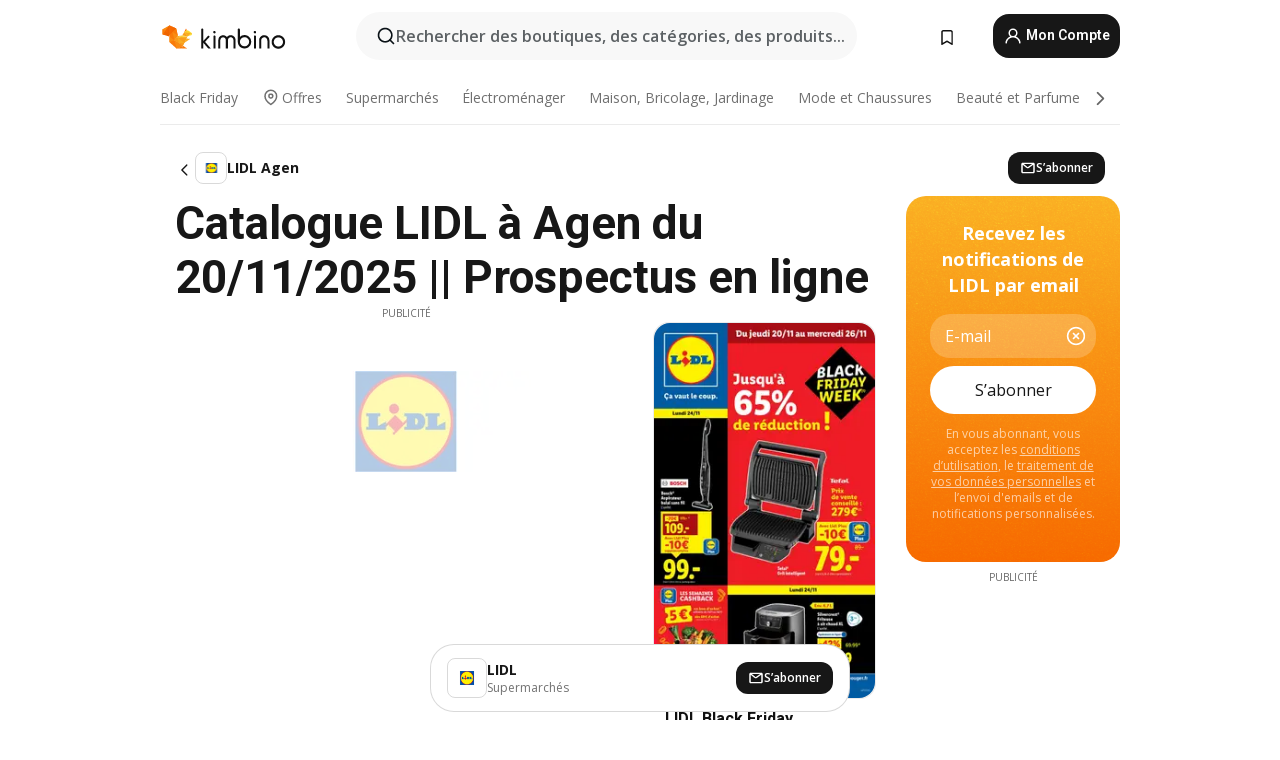

--- FILE ---
content_type: text/html;charset=utf-8
request_url: https://www.kimbino.fr/ville/agen/lidl/
body_size: 108833
content:
<!DOCTYPE html><html  lang="fr-FR"><head><meta charset="utf-8">
<meta name="viewport" content="width=device-width, initial-scale=1.0, maximum-scale=5.0, minimum-scale=1.0">
<title>Kimbino</title>
<link rel="preconnect" href="https://fonts.googleapis.com">
<link rel="preconnect" href="https://fonts.gstatic.com" crossorigin>
<link rel="stylesheet" href="https://fonts.googleapis.com/css2?family=Open+Sans:wght@400;600;700&family=Roboto:wght@400;600;700&display=swap">
<style>.iziToast-capsule{backface-visibility:hidden;font-size:0;height:0;transform:translateZ(0);transition:transform .5s cubic-bezier(.25,.8,.25,1),height .5s cubic-bezier(.25,.8,.25,1);width:100%}.iziToast-capsule,.iziToast-capsule *{box-sizing:border-box}.iziToast-overlay{bottom:-100px;display:block;left:0;position:fixed;right:0;top:-100px;z-index:997}.iziToast{background:#ededede6;border-color:#ededede6;clear:both;cursor:default;display:inline-block;font-family:Lato,Tahoma,Arial;font-size:14px;padding:8px 45px 9px 0;pointer-events:all;position:relative;transform:translate(0);width:100%;-webkit-touch-callout:none;min-height:54px;-webkit-user-select:none;-moz-user-select:none;user-select:none}.iziToast>.iziToast-progressbar{background:#fff3;bottom:0;left:0;position:absolute;width:100%;z-index:1}.iziToast>.iziToast-progressbar>div{background:#0000004d;border-radius:0 0 3px 3px;height:2px;width:100%}.iziToast.iziToast-balloon:before{border-left:15px solid transparent;border-radius:0;border-right:0 solid transparent;border-top:10px solid #000;border-top-color:inherit;content:"";height:0;left:auto;position:absolute;right:8px;top:100%;width:0}.iziToast.iziToast-balloon .iziToast-progressbar{bottom:auto;top:0}.iziToast.iziToast-balloon>div{border-radius:0 0 0 3px}.iziToast>.iziToast-cover{background-color:#0000001a;background-position:50% 50%;background-repeat:no-repeat;background-size:100%;bottom:0;height:100%;left:0;margin:0;position:absolute;top:0}.iziToast>.iziToast-close{background:url([data-uri]) no-repeat 50% 50%;background-size:8px;border:0;cursor:pointer;height:100%;opacity:.6;outline:0;padding:0;position:absolute;right:0;top:0;width:42px}.iziToast>.iziToast-close:hover{opacity:1}.iziToast>.iziToast-body{height:auto;margin:0 0 0 15px;min-height:36px;padding:0 0 0 10px;position:relative;text-align:left}.iziToast>.iziToast-body:after{clear:both;content:"";display:table}.iziToast>.iziToast-body .iziToast-texts{display:inline-block;float:left;margin:10px 0 0;padding-right:2px}.iziToast>.iziToast-body .iziToast-inputs{float:left;margin:3px -2px;min-height:19px}.iziToast>.iziToast-body .iziToast-inputs>input:not([type=checkbox]):not([type=radio]),.iziToast>.iziToast-body .iziToast-inputs>select{background:#0000001a;border:0;border-radius:2px;box-shadow:0 0 0 1px #0003;color:#000;display:inline-block;font-size:13px;letter-spacing:.02em;margin:2px;min-height:26px;padding:4px 7px;position:relative}.iziToast>.iziToast-body .iziToast-inputs>input:not([type=checkbox]):not([type=radio]):focus,.iziToast>.iziToast-body .iziToast-inputs>select:focus{box-shadow:0 0 0 1px #0009}.iziToast>.iziToast-body .iziToast-buttons{float:left;margin:4px -2px;min-height:17px}.iziToast>.iziToast-body .iziToast-buttons>a,.iziToast>.iziToast-body .iziToast-buttons>button,.iziToast>.iziToast-body .iziToast-buttons>input:not([type=checkbox]):not([type=radio]){background:#0000001a;border:0;border-radius:2px;color:#000;cursor:pointer;display:inline-block;font-size:12px;letter-spacing:.02em;margin:2px;padding:5px 10px;position:relative}.iziToast>.iziToast-body .iziToast-buttons>a:hover,.iziToast>.iziToast-body .iziToast-buttons>button:hover,.iziToast>.iziToast-body .iziToast-buttons>input:not([type=checkbox]):not([type=radio]):hover{background:#0003}.iziToast>.iziToast-body .iziToast-buttons>a:focus,.iziToast>.iziToast-body .iziToast-buttons>button:focus,.iziToast>.iziToast-body .iziToast-buttons>input:not([type=checkbox]):not([type=radio]):focus{box-shadow:0 0 0 1px #0009}.iziToast>.iziToast-body .iziToast-buttons>a:active,.iziToast>.iziToast-body .iziToast-buttons>button:active,.iziToast>.iziToast-body .iziToast-buttons>input:not([type=checkbox]):not([type=radio]):active{top:1px}.iziToast>.iziToast-body .iziToast-icon{color:#000;display:table;font-size:23px;height:24px;left:0;line-height:24px;margin-top:-12px;position:absolute;top:50%;width:24px}.iziToast>.iziToast-body .iziToast-icon.ico-info{background:url([data-uri]) no-repeat 50% 50%;background-size:85%}.iziToast>.iziToast-body .iziToast-icon.ico-warning{background:url([data-uri]) no-repeat 50% 50%;background-size:85%}.iziToast>.iziToast-body .iziToast-icon.ico-error{background:url([data-uri]) no-repeat 50% 50%;background-size:80%}.iziToast>.iziToast-body .iziToast-icon.ico-success{background:url([data-uri]) no-repeat 50% 50%;background-size:85%}.iziToast>.iziToast-body .iziToast-icon.ico-question{background:url([data-uri]) no-repeat 50% 50%;background-size:85%}.iziToast>.iziToast-body .iziToast-message,.iziToast>.iziToast-body .iziToast-title{float:left;font-size:14px;line-height:16px;padding:0;text-align:left;white-space:normal}.iziToast>.iziToast-body .iziToast-title{color:#000;margin:0}.iziToast>.iziToast-body .iziToast-message{color:#0009;margin:0 0 10px}.iziToast.iziToast-animateInside .iziToast-buttons-child,.iziToast.iziToast-animateInside .iziToast-icon,.iziToast.iziToast-animateInside .iziToast-inputs-child,.iziToast.iziToast-animateInside .iziToast-message,.iziToast.iziToast-animateInside .iziToast-title{opacity:0}.iziToast-target{margin:0 auto;position:relative;width:100%}.iziToast-target .iziToast-capsule{overflow:hidden}.iziToast-target .iziToast-capsule:after{clear:both;content:" ";display:block;font-size:0;height:0;visibility:hidden}.iziToast-target .iziToast-capsule .iziToast{float:left;width:100%}.iziToast-wrapper{display:flex;flex-direction:column;pointer-events:none;position:fixed;width:100%;z-index:99999}.iziToast-wrapper .iziToast.iziToast-balloon:before{border-left:15px solid transparent;border-right:0 solid transparent;border-top:10px solid #000;border-top-color:inherit;left:auto;right:8px}.iziToast-wrapper-bottomLeft{bottom:0;left:0;text-align:left}.iziToast-wrapper-bottomLeft .iziToast.iziToast-balloon:before,.iziToast-wrapper-topLeft .iziToast.iziToast-balloon:before{border-left:0 solid transparent;border-right:15px solid transparent;left:8px;right:auto}.iziToast-wrapper-bottomRight{bottom:0;right:0;text-align:right}.iziToast-wrapper-topLeft{left:0;text-align:left;top:0}.iziToast-wrapper-topRight{right:0;text-align:right;top:0}.iziToast-wrapper-topCenter{left:0;right:0;text-align:center;top:0}.iziToast-wrapper-bottomCenter,.iziToast-wrapper-center{bottom:0;left:0;right:0;text-align:center}.iziToast-wrapper-center{align-items:center;flex-flow:column;justify-content:center;top:0}.iziToast-rtl{direction:rtl;font-family:Tahoma,Lato,Arial;padding:8px 0 9px 45px}.iziToast-rtl .iziToast-cover{left:auto;right:0}.iziToast-rtl .iziToast-close{left:0;right:auto}.iziToast-rtl .iziToast-body{margin:0 16px 0 0;padding:0 10px 0 0;text-align:right}.iziToast-rtl .iziToast-body .iziToast-buttons,.iziToast-rtl .iziToast-body .iziToast-inputs,.iziToast-rtl .iziToast-body .iziToast-message,.iziToast-rtl .iziToast-body .iziToast-texts,.iziToast-rtl .iziToast-body .iziToast-title{float:right;text-align:right}.iziToast-rtl .iziToast-body .iziToast-icon{left:auto;right:0}@media only screen and (min-width:568px){.iziToast-wrapper{padding:10px 15px}.iziToast{border-radius:3px;margin:5px 0;width:auto}.iziToast:after{border-radius:3px;box-shadow:inset 0 -10px 20px -10px #0003,inset 0 0 5px #0000001a,0 8px 8px -5px #00000040;content:"";height:100%;left:0;position:absolute;top:0;width:100%;z-index:-1}.iziToast:not(.iziToast-rtl) .iziToast-cover{border-radius:3px 0 0 3px}.iziToast.iziToast-rtl .iziToast-cover{border-radius:0 3px 3px 0}.iziToast.iziToast-color-dark:after{box-shadow:inset 0 -10px 20px -10px #ffffff4d,0 10px 10px -5px #00000040}.iziToast.iziToast-balloon .iziToast-progressbar{background:0 0}.iziToast.iziToast-balloon:after{box-shadow:0 10px 10px -5px #00000040,inset 0 10px 20px -5px #00000040}.iziToast-target .iziToast:after{box-shadow:inset 0 -10px 20px -10px #0003,inset 0 0 5px #0000001a}}.iziToast.iziToast-theme-dark{background:#565c70;border-color:#565c70}.iziToast.iziToast-theme-dark .iziToast-title{color:#fff}.iziToast.iziToast-theme-dark .iziToast-message{color:#ffffffb3;font-weight:300}.iziToast.iziToast-theme-dark .iziToast-close{background:url([data-uri]) no-repeat 50% 50%;background-size:8px}.iziToast.iziToast-theme-dark .iziToast-icon{color:#fff}.iziToast.iziToast-theme-dark .iziToast-icon.ico-info{background:url([data-uri]) no-repeat 50% 50%;background-size:85%}.iziToast.iziToast-theme-dark .iziToast-icon.ico-warning{background:url([data-uri]) no-repeat 50% 50%;background-size:85%}.iziToast.iziToast-theme-dark .iziToast-icon.ico-error{background:url([data-uri]) no-repeat 50% 50%;background-size:80%}.iziToast.iziToast-theme-dark .iziToast-icon.ico-success{background:url([data-uri]) no-repeat 50% 50%;background-size:85%}.iziToast.iziToast-theme-dark .iziToast-icon.ico-question{background:url([data-uri]) no-repeat 50% 50%;background-size:85%}.iziToast.iziToast-theme-dark .iziToast-buttons>a,.iziToast.iziToast-theme-dark .iziToast-buttons>button,.iziToast.iziToast-theme-dark .iziToast-buttons>input{background:#ffffff1a;color:#fff}.iziToast.iziToast-theme-dark .iziToast-buttons>a:hover,.iziToast.iziToast-theme-dark .iziToast-buttons>button:hover,.iziToast.iziToast-theme-dark .iziToast-buttons>input:hover{background:#fff3}.iziToast.iziToast-theme-dark .iziToast-buttons>a:focus,.iziToast.iziToast-theme-dark .iziToast-buttons>button:focus,.iziToast.iziToast-theme-dark .iziToast-buttons>input:focus{box-shadow:0 0 0 1px #fff9}.iziToast.iziToast-color-red{background:#ffafb4e6;border-color:#ffafb4e6}.iziToast.iziToast-color-orange{background:#ffcfa5e6;border-color:#ffcfa5e6}.iziToast.iziToast-color-yellow{background:#fff9b2e6;border-color:#fff9b2e6}.iziToast.iziToast-color-blue{background:#9ddeffe6;border-color:#9ddeffe6}.iziToast.iziToast-color-green{background:#a6efb8e6;border-color:#a6efb8e6}.iziToast.iziToast-layout2 .iziToast-body .iziToast-message,.iziToast.iziToast-layout2 .iziToast-body .iziToast-texts{width:100%}.iziToast.iziToast-layout3{border-radius:2px}.iziToast.iziToast-layout3:after{display:none}.iziToast .revealIn,.iziToast.revealIn{animation:iziT-revealIn 1s cubic-bezier(.25,1.6,.25,1) both}.iziToast .slideIn,.iziToast.slideIn{animation:iziT-slideIn 1s cubic-bezier(.16,.81,.32,1) both}.iziToast.bounceInLeft{animation:iziT-bounceInLeft .7s ease-in-out both}.iziToast.bounceInRight{animation:iziT-bounceInRight .85s ease-in-out both}.iziToast.bounceInDown{animation:iziT-bounceInDown .7s ease-in-out both}.iziToast.bounceInUp{animation:iziT-bounceInUp .7s ease-in-out both}.iziToast .fadeIn,.iziToast.fadeIn{animation:iziT-fadeIn .5s ease both}.iziToast.fadeInUp{animation:iziT-fadeInUp .7s ease both}.iziToast.fadeInDown{animation:iziT-fadeInDown .7s ease both}.iziToast.fadeInLeft{animation:iziT-fadeInLeft .85s cubic-bezier(.25,.8,.25,1) both}.iziToast.fadeInRight{animation:iziT-fadeInRight .85s cubic-bezier(.25,.8,.25,1) both}.iziToast.flipInX{animation:iziT-flipInX .85s cubic-bezier(.35,0,.25,1) both}.iziToast.fadeOut{animation:iziT-fadeOut .7s ease both}.iziToast.fadeOutDown{animation:iziT-fadeOutDown .7s cubic-bezier(.4,.45,.15,.91) both}.iziToast.fadeOutUp{animation:iziT-fadeOutUp .7s cubic-bezier(.4,.45,.15,.91) both}.iziToast.fadeOutLeft{animation:iziT-fadeOutLeft .5s ease both}.iziToast.fadeOutRight{animation:iziT-fadeOutRight .5s ease both}.iziToast.flipOutX{animation:iziT-flipOutX .7s cubic-bezier(.4,.45,.15,.91) both;backface-visibility:visible!important}.iziToast-overlay.fadeIn{animation:iziT-fadeIn .5s ease both}.iziToast-overlay.fadeOut{animation:iziT-fadeOut .7s ease both}@keyframes iziT-revealIn{0%{opacity:0;transform:scale3d(.3,.3,1)}to{opacity:1}}@keyframes iziT-slideIn{0%{opacity:0;transform:translate(50px)}to{opacity:1;transform:translate(0)}}@keyframes iziT-bounceInLeft{0%{opacity:0;transform:translate(280px)}50%{opacity:1;transform:translate(-20px)}70%{transform:translate(10px)}to{transform:translate(0)}}@keyframes iziT-bounceInRight{0%{opacity:0;transform:translate(-280px)}50%{opacity:1;transform:translate(20px)}70%{transform:translate(-10px)}to{transform:translate(0)}}@keyframes iziT-bounceInDown{0%{opacity:0;transform:translateY(-200px)}50%{opacity:1;transform:translateY(10px)}70%{transform:translateY(-5px)}to{transform:translateY(0)}}@keyframes iziT-bounceInUp{0%{opacity:0;transform:translateY(200px)}50%{opacity:1;transform:translateY(-10px)}70%{transform:translateY(5px)}to{transform:translateY(0)}}@keyframes iziT-fadeIn{0%{opacity:0}to{opacity:1}}@keyframes iziT-fadeInUp{0%{opacity:0;transform:translate3d(0,100%,0)}to{opacity:1;transform:none}}@keyframes iziT-fadeInDown{0%{opacity:0;transform:translate3d(0,-100%,0)}to{opacity:1;transform:none}}@keyframes iziT-fadeInLeft{0%{opacity:0;transform:translate3d(300px,0,0)}to{opacity:1;transform:none}}@keyframes iziT-fadeInRight{0%{opacity:0;transform:translate3d(-300px,0,0)}to{opacity:1;transform:none}}@keyframes iziT-flipInX{0%{opacity:0;transform:perspective(400px) rotateX(90deg)}40%{transform:perspective(400px) rotateX(-20deg)}60%{opacity:1;transform:perspective(400px) rotateX(10deg)}80%{transform:perspective(400px) rotateX(-5deg)}to{transform:perspective(400px)}}@keyframes iziT-fadeOut{0%{opacity:1}to{opacity:0}}@keyframes iziT-fadeOutDown{0%{opacity:1}to{opacity:0;transform:translate3d(0,100%,0)}}@keyframes iziT-fadeOutUp{0%{opacity:1}to{opacity:0;transform:translate3d(0,-100%,0)}}@keyframes iziT-fadeOutLeft{0%{opacity:1}to{opacity:0;transform:translate3d(-200px,0,0)}}@keyframes iziT-fadeOutRight{0%{opacity:1}to{opacity:0;transform:translate3d(200px,0,0)}}@keyframes iziT-flipOutX{0%{transform:perspective(400px)}30%{opacity:1;transform:perspective(400px) rotateX(-20deg)}to{opacity:0;transform:perspective(400px) rotateX(90deg)}}</style>
<style>.iziToast-wrapper .iziToast-capsule .iziToast{font-family:inherit!important;max-width:90%;padding:0 36px 0 0}.iziToast-wrapper .iziToast-capsule .iziToast.iziToast-theme-let-dark{border-radius:29px;font-weight:590;min-height:unset}.iziToast-wrapper .iziToast-capsule .iziToast.iziToast-theme-let-dark:after{box-shadow:none}.iziToast-wrapper .iziToast-capsule .iziToast.iziToast-theme-let-dark:not([class^=iziToast-layout])>.iziToast-body .iziToast-icon{transform:scale(.6666666667)!important}.iziToast-wrapper .iziToast-capsule .iziToast.iziToast-theme-let-dark:not([class^=iziToast-layout])>.iziToast-body .iziToast-buttons>:not([class^=custom-]){background:#ffffff0a;border:.5px solid hsla(0,0%,100%,.08);border-radius:12px;color:#fff;margin:2px 4px}.iziToast-wrapper .iziToast-capsule .iziToast.iziToast-theme-let-dark:not([class^=iziToast-layout])>.iziToast-body .iziToast-buttons>:not([class^=custom-]):active,.iziToast-wrapper .iziToast-capsule .iziToast.iziToast-theme-let-dark:not([class^=iziToast-layout])>.iziToast-body .iziToast-buttons>:not([class^=custom-]):focus{outline:1px solid #fff}.iziToast-wrapper .iziToast-capsule .iziToast.iziToast-theme-let-dark.iziToast-layout2>.iziToast-body:has(.iziToast-icon){padding-left:55px!important}.iziToast-wrapper .iziToast-capsule .iziToast.iziToast-theme-let-dark.iziToast-layout2>.iziToast-body .iziToast-icon{background-color:currentColor;border-radius:999px;color:#ffffff0a;left:8px;outline:12px solid currentColor;transform:unset!important}.iziToast-wrapper .iziToast-capsule .iziToast.iziToast-theme-let-dark.iziToast-layout2>.iziToast-body .iziToast-buttons>*{height:44px;padding:12px 20px}.iziToast-wrapper .iziToast-capsule .iziToast.iziToast-theme-let-dark>.iziToast-body{margin-left:16px;min-height:unset}.iziToast-wrapper .iziToast-capsule .iziToast.iziToast-theme-let-dark>.iziToast-body .iziToast-texts{margin-top:12px}.iziToast-wrapper .iziToast-capsule .iziToast.iziToast-theme-let-dark>.iziToast-body .iziToast-message{margin-bottom:12px!important}.iziToast-wrapper .iziToast-capsule .iziToast.iziToast-theme-let-dark>.iziToast-body .iziToast-buttons{float:right}.iziToast-wrapper .iziToast-capsule .iziToast.iziToast-theme-let-dark>.iziToast-body .iziToast-buttons>*{font-weight:600}.iziToast-wrapper .iziToast-capsule .iziToast.iziToast-theme-let-dark>.iziToast-body .iziToast-buttons>.custom-underline{background:none;border:none;box-shadow:none;color:#fff;outline:none;text-decoration:underline}.iziToast-wrapper .iziToast-capsule .iziToast.iziToast-theme-let-dark>.iziToast-body .iziToast-buttons>.custom-outline{background:none;border:.5px solid hsla(0,0%,100%,.08);border-radius:16px;color:#fff}.iziToast-wrapper .iziToast-capsule .iziToast.iziToast-theme-let-dark>.iziToast-body .iziToast-buttons>.custom-white{background:#fff;border-radius:16px;color:#2c2c2c}.iziToast-wrapper .iziToast-capsule .iziToast.iziToast-theme-let-dark>.iziToast-close{background:url(/images/toaster/icons/close.svg) no-repeat 50%;right:16px;width:16px}.iziToast-wrapper .iziToast-capsule .iziToast.iziToast-theme-let-dark>.iziToast-progressbar{left:50%;transform:translate(-50%);width:calc(100% - 40px)}body .iziToast-wrapper-bottomCenter{bottom:16px}body:has(.shop-subscription-banner-bottom) .iziToast-wrapper-bottomCenter{bottom:75px}</style>
<style>.svg-sprite[data-v-2d20a859]{fill:currentColor}</style>
<style>.rating[data-v-ded0e075]{flex-wrap:nowrap;gap:5px}.rating .stars[data-v-ded0e075]{background-image:url(/images/icons/star.svg);height:14px}.rating .reviews[data-v-ded0e075]{color:#0a1217;display:-webkit-box;font-size:10px;font-weight:400;line-height:1.4;opacity:.66;-webkit-box-orient:vertical;-webkit-line-clamp:1;line-clamp:1;overflow:hidden;text-overflow:ellipsis}</style>
<style>.mobile-app-banner[data-v-ddce9933]{background-color:#fff;border-bottom:.5px solid #f2f2f7;height:58px;overflow:hidden;position:relative;z-index:20}@media (min-width:992px){.mobile-app-banner[data-v-ddce9933]{display:none}}.mobile-app-banner .content[data-v-ddce9933]{gap:8px;overflow:hidden;padding:2px 8px 2px 14px}.mobile-app-banner .content>.cta[data-v-ddce9933]{gap:10px;min-width:0;overflow:hidden}.mobile-app-banner .content>.cta .text[data-v-ddce9933]{overflow:hidden}.mobile-app-banner .content>.cta .text p[data-v-ddce9933]{color:#000;margin:0;overflow:hidden;text-overflow:ellipsis;white-space:nowrap}.mobile-app-banner .content>.cta .text p[data-v-ddce9933]:first-of-type{font-size:14px;font-weight:500;letter-spacing:-.4px}.mobile-app-banner .content>.cta .text p[data-v-ddce9933]:nth-of-type(2){font-size:12px;font-weight:400;letter-spacing:-.6px;opacity:.6}.mobile-app-banner .content .app-icon[data-v-ddce9933]{aspect-ratio:1;border:.5px solid #e5e5ea;border-radius:12px;min-width:50px}.mobile-app-banner .content .store-link[data-v-ddce9933]{background-color:#0074e5;border-radius:999px;color:#fff;font-size:14px;font-weight:600;height:30px;padding:0 17px;transition:filter .25s ease-in}.mobile-app-banner .content .store-link[data-v-ddce9933]:hover{filter:brightness(.9)}.mobile-app-banner .content .close-icon[data-v-ddce9933]{transition:transform .5s ease-in}.mobile-app-banner .content .close-icon[data-v-ddce9933]:hover{transform:scale(1.2)}.mobile-app-banner .content .close-icon[data-v-ddce9933],.mobile-app-banner .content .store-link[data-v-ddce9933]{cursor:pointer}</style>
<style>.search-button[data-v-9bb2240b]{align-items:center;-webkit-appearance:none;-moz-appearance:none;appearance:none;background:#f8f8f8;border:none;border-radius:999px;color:#0a1217a8;display:flex;font-size:14px;font-weight:600;gap:8px;justify-content:space-between;max-height:36px;min-width:0;padding:8px 24px 8px 12px;position:relative;-webkit-user-select:none;-moz-user-select:none;user-select:none}@media (min-width:590px){.search-button[data-v-9bb2240b]{font-size:16px;max-height:48px;min-width:300px;padding:12px 12px 12px 20px}}.search-button[data-v-9bb2240b] svg{flex:1 0 20px;fill:#0a1217;max-width:20px}.search-button .try-to-search[data-v-9bb2240b]{flex:1;overflow:hidden;text-align:left;text-overflow:ellipsis;white-space:nowrap}</style>
<style>input[data-v-75db69b8]{-webkit-appearance:none;-moz-appearance:none;appearance:none;background:none;border:none;color:#666;font-size:16px;font-weight:600;height:44px;outline:none;padding:0;width:100%}input[data-v-75db69b8]::-moz-placeholder{color:#0a1217a8}input[data-v-75db69b8]::placeholder{color:#0a1217a8}</style>
<style>.nuxt-icon{height:1em;margin-bottom:.125em;vertical-align:middle;width:1em}.nuxt-icon--fill,.nuxt-icon--fill *{fill:currentColor}</style>
<style>.loader-wrapper[data-v-28ec60b4]{align-items:center;display:flex;font-size:16px;font-weight:600;gap:6px;width:100%}.loader-wrapper .loader[data-v-28ec60b4]{animation:spin-28ec60b4 1.2s linear infinite;border:4px solid #f8f8f8;border-radius:50%;border-top-color:#5dbd20;height:24px;text-align:center;width:24px}@keyframes spin-28ec60b4{0%{transform:rotate(0)}to{transform:rotate(1turn)}}.city-picker-input[data-v-28ec60b4]{align-items:center;background:#f8f8f8;border-radius:999px;color:#0a1217a8;cursor:pointer;display:flex;font-size:14px;font-weight:600;gap:8px;max-height:36px;padding:8px 12px;position:relative;-webkit-user-select:none;-moz-user-select:none;user-select:none}.city-picker-input[data-v-28ec60b4]:has(.action-btn){padding-right:8px}@media (min-width:590px){.city-picker-input[data-v-28ec60b4]:has(.action-btn){padding-right:12px}}@media (min-width:590px){.city-picker-input[data-v-28ec60b4]{font-size:16px;max-height:48px;padding:12px 20px}}.city-picker-input .dummy-city[data-v-28ec60b4]{max-width:20vw;min-width:35px;overflow:hidden;text-overflow:ellipsis;white-space:nowrap}.city-picker-input .arrow[data-v-28ec60b4]{color:#0a1217;font-size:20px}.action-btn[data-v-28ec60b4]{align-items:center;-webkit-appearance:none;-moz-appearance:none;appearance:none;background:#0a1217;border:none;border-radius:12px;color:#fff;cursor:pointer;display:flex;font-size:12px;height:28px;margin-left:4px;padding:0 8px}@media (min-width:590px){.action-btn[data-v-28ec60b4]{height:32px}}.clear-btn[data-v-28ec60b4]{-webkit-appearance:none;-moz-appearance:none;appearance:none;background:none;border:none;padding:0}</style>
<style>.notification-bell-holder[data-v-25c254b0]{height:24px;margin-left:1rem;position:relative;top:1px;width:24px}.notification-bell-holder .notification-bell[data-v-25c254b0]{--animationDuration:var(--6f9ae1d4);--width:0;--clipPath:0;clip-path:inset(var(--clipPath));cursor:pointer;flex-shrink:0;position:relative;text-align:center;transition:all var(--animationDuration);width:var(--width)}.notification-bell-holder .notification-bell.shown[data-v-25c254b0]{--clipPath:-10px;--width:24px}.notification-bell-holder .notification-bell.shown .notifications[data-v-25c254b0]{--countScale:1}.notification-bell-holder .notification-bell .icon[data-v-25c254b0]{height:21px;transform-origin:top center;transition:transform 1.5s;width:18px;will-change:transform}.notification-bell-holder .notification-bell .icon[data-v-25c254b0] path{fill:var(--357562ee)}.notification-bell-holder .notification-bell .icon.ringing[data-v-25c254b0]{animation:ring-25c254b0 var(--animationDuration) ease-in-out var(--0310a2f4)}.notification-bell-holder .notification-bell .notifications[data-v-25c254b0]{--countScale:0;align-items:center;background-color:#ff3b30;border:1.5px solid;border-radius:50%;color:#fff;display:flex;height:16px;justify-content:center;position:absolute;right:-3px;top:-3px;transform:scale(var(--countScale));transition:transform var(--animationDuration);width:16px;will-change:transform}.notification-bell-holder .notification-bell .notifications .count[data-v-25c254b0]{font-family:Roboto,sans-serif;font-size:10px;font-weight:700;position:relative;top:.5px}@keyframes ring-25c254b0{0%{transform:rotate(0)}25%{transform:rotate(15deg)}50%{transform:rotate(0)}75%{transform:rotate(-15deg)}to{transform:rotate(0)}}</style>
<style>.nav-bookmarks[data-v-5c0bee81]{min-width:36px;padding:6px}@media (min-width:992px){.nav-bookmarks[data-v-5c0bee81]{padding:12px}}.nav-bookmarks[data-v-5c0bee81]:after{background-color:red;border-radius:50%;content:"";display:inline-block;height:8px;opacity:0;position:absolute;right:6px;top:5px;transition:opacity .25s linear;width:8px}@media (min-width:992px){.nav-bookmarks[data-v-5c0bee81]:after{right:7px;top:8px}}.nav-bookmarks.has-entries[data-v-5c0bee81]:after{animation:showDot-5c0bee81 1s 1s forwards}.nav-bookmarks.pulsate[data-v-5c0bee81]:after{animation:pulsate-5c0bee81 2s 1s;opacity:1}.nav-bookmarks svg[data-v-5c0bee81]{color:#111;font-size:20px}@keyframes showDot-5c0bee81{0%{opacity:0}to{opacity:1}}@keyframes pulsate-5c0bee81{0%{transform:scale(1)}25%{transform:scale(1.35)}50%{transform:scale(1)}75%{transform:scale(1.35)}to{opacity:1}}</style>
<style>.dropdowns .dropdown-mobile-holder[data-v-ee0855d3]{background:#fff;display:block;height:100vh;padding-top:8px;position:fixed;right:0;text-align:left;top:0;transform-origin:right;width:100vw;z-index:50}@media (min-width:590px){.dropdowns .dropdown-mobile-holder[data-v-ee0855d3]{width:300px}}.dropdowns .dropdown-holder[data-v-ee0855d3]{filter:drop-shadow(0 3px 10px rgba(0,0,0,.1019607843));left:0;margin-top:0;position:absolute;z-index:100}.dropdowns .dropdown-holder.slide-enter-active[data-v-ee0855d3],.dropdowns .dropdown-holder.slide-leave-active[data-v-ee0855d3]{transition:opacity .3s,margin-top .3s}.dropdowns .dropdown-holder.slide-enter-from[data-v-ee0855d3],.dropdowns .dropdown-holder.slide-leave-to[data-v-ee0855d3]{left:0;margin-top:15px;opacity:0}.dropdowns .dropdown-holder .dropdown-tip[data-v-ee0855d3]{background:#fff;bottom:0;clip-path:polygon(50% 0,0 100%,100% 100%);height:15px;left:0;position:absolute;transform:translateY(100%);width:20px}.dropdowns .dropdown-holder .dropdown-content[data-v-ee0855d3]{background:#fff;border-radius:5px;bottom:-14px;display:block;left:0;position:absolute;transform:translateY(100%)}</style>
<style>.header-account-dropdown[data-v-724ecd96]{margin:0 .5rem 0 1rem}@media (min-width:992px){.header-account-dropdown[data-v-724ecd96]{margin-left:1.5rem}.header-account-dropdown__account[data-v-724ecd96]{align-items:center;background-color:#f5f5f57a;border:.5px solid #f2f2f7;border-radius:12px;color:#fff;cursor:pointer;display:flex;height:36px;justify-content:center;line-height:45px;text-align:center;transition:all .25s;width:36px}.header-account-dropdown__account[data-v-724ecd96]:hover{box-shadow:0 2px 8px #0000000a;filter:brightness(.95)}}.header-account-dropdown__account .user[data-v-724ecd96]{font-size:20px;margin-bottom:0;position:relative}@media (min-width:992px){.header-account-dropdown__account .user[data-v-724ecd96]{top:-1px}}.header-account-dropdown__account .user[data-v-724ecd96] path{fill:#0a1217}.header-account-dropdown__dropdown[data-v-724ecd96]{color:#666;font-family:Roboto,sans-serif;font-size:14px;font-weight:400;padding:1rem 0;width:100%}@media (min-width:590px){.header-account-dropdown__dropdown[data-v-724ecd96]{width:250px}}.header-account-dropdown__dropdown>div[data-v-724ecd96]{background-color:#fff}.header-account-dropdown__dropdown>div[data-v-724ecd96]:hover{color:#0a1217;filter:brightness(.95)}.header-account-dropdown__dropdown .number[data-v-724ecd96]{background-color:#4eb70b;border-radius:50%;color:#fff;font-size:10px;height:18px;line-height:18px;text-align:center;width:18px}.header-account-dropdown__dropdown a[data-v-724ecd96],.header-account-dropdown__dropdown button[data-v-724ecd96]{color:currentColor;display:inline-block;padding:8px 15px 8px 25px;width:100%}.header-account-dropdown__dropdown a.orange[data-v-724ecd96],.header-account-dropdown__dropdown button.orange[data-v-724ecd96]{border:none;color:#f96a01;font-weight:700;overflow:hidden;text-overflow:ellipsis}.header-account-dropdown__dropdown a.orange span[data-v-724ecd96],.header-account-dropdown__dropdown button.orange span[data-v-724ecd96]{color:currentColor;font-size:12px;font-weight:400}.header-account-dropdown__dropdown .logout-btn[data-v-724ecd96]{-webkit-appearance:none;-moz-appearance:none;appearance:none;background:#fff;border:none;color:#0a1217;font-weight:600;overflow:hidden;text-align:left;text-overflow:ellipsis}</style>
<style>.button[data-v-ff603878]{background:#5dbd20;border:2px solid #5dbd20;border-radius:12px;box-sizing:border-box;-moz-box-sizing:border-box;color:#fff;cursor:pointer;display:inline-block;font-weight:700;height:-moz-max-content;height:max-content;line-height:1.2em;min-height:44px;padding:.5em 5em;transition:all .2s}.button[data-v-ff603878]:focus,.button[data-v-ff603878]:hover{color:#fff;outline:transparent}.button[data-v-ff603878]:hover{background:#70b653;border-color:#70b653}.button.white[data-v-ff603878]{border:2px solid #fff}.button.white[data-v-ff603878]:hover{background:#818181;border-color:#fff}.button.primary[data-v-ff603878]{background:#171717;border-color:#171717}.button.primary[data-v-ff603878]:hover{background:#313131;border-color:#313131}.button .arrow[data-v-ff603878]{margin:0 -.75rem 4px 1rem;transform:rotate(90deg)}.button.red[data-v-ff603878]{background:red;border-color:red}.button.red[data-v-ff603878]:hover{background:#f33;border-color:#f33}.button.orange[data-v-ff603878]{background:#f96a01;border-color:#f96a01}.button.orange[data-v-ff603878]:hover{background:#fe872f;border-color:#fe872f}.button.orange.outline[data-v-ff603878]{background:#fff;color:#f96a01}.button.orange.outline[data-v-ff603878]:hover{background:#f96a01;border-color:#f96a01;color:#fff}.button.green.outline[data-v-ff603878]{background:#fff;color:#5dbd20}.button.green.outline[data-v-ff603878]:hover{background:#5dbd20;color:#fff}.button.grey[data-v-ff603878]{background:#9d9d9d;border-color:#9d9d9d}.button.grey[data-v-ff603878]:hover{background:#b1b1b1;border-color:#b1b1b1}.button.grey.outline[data-v-ff603878]{background:transparent;border:2px solid #9d9d9d;color:#9d9d9d}.button.grey.outline[data-v-ff603878]:hover{background:#9d9d9d;color:#fff}.button.light-grey[data-v-ff603878]{background:#f5f5f5;border-color:#f5f5f5;color:#0a1217}.button.light-grey[data-v-ff603878]:hover{background:#e1e1e1;border-color:#e1e1e1}.button.light-grey.outline[data-v-ff603878]{background:transparent;border:2px solid #f5f5f5;color:#0a1217}.button.light-grey.outline[data-v-ff603878]:hover{background:#f5f5f5;color:#0a1217}.button.blue[data-v-ff603878]{background:#3b5998;border-color:#3b5998;color:#fff}.button.blue[data-v-ff603878]:hover{background:#344e86;border-color:#344e86}.button.google-login[data-v-ff603878]{background:#fff;border-color:#9d9d9d;color:#9d9d9d}.button.google-login[data-v-ff603878]:hover{background:#9d9d9d;color:#fff}.button.google-login:hover img[data-v-ff603878]{filter:brightness(0) invert(1)}.button.mustard[data-v-ff603878]{background:#f3a116;border-color:#f3a116}.button.mustard[data-v-ff603878]:hover{background:#f5b547;border-color:#f5b547}.button.slim[data-v-ff603878]{padding:.5em 2em}.button.no-wrap[data-v-ff603878]{white-space:nowrap}.button.block[data-v-ff603878]{display:block;padding-left:.5em;padding-right:.5em;text-align:center;width:100%}.button.text-left[data-v-ff603878],.button.text-right[data-v-ff603878]{text-align:left}.button.icon[data-v-ff603878]{align-items:center;border-radius:50%;display:flex;height:40px;justify-content:center;min-height:0;padding:0;width:40px}.button.compact[data-v-ff603878]{height:26px;width:26px}.button.disabled[data-v-ff603878]{opacity:.6}.button.shadow[data-v-ff603878]{box-shadow:0 7px 10px #00000065}</style>
<style>.inputs-desktop[data-v-7bbb5a57]{gap:12px;width:60%}#header-main-toolbar .toolbar-desktop[data-v-7bbb5a57]{background:#fff!important;height:72px;position:fixed;width:100vw;z-index:10}#header-main-toolbar .toolbar-desktop__holder[data-v-7bbb5a57]{align-items:center;display:flex;height:100%;justify-content:space-between}#header-main-toolbar .toolbar-desktop .account-icon[data-v-7bbb5a57]{height:20px;width:20px}#header-main-toolbar .toolbar-desktop .account-btn[data-v-7bbb5a57]{-webkit-backdrop-filter:blur(15px);backdrop-filter:blur(15px);border-radius:16px;font-size:14px;font-weight:600;padding:0 8px}#header-main-toolbar .toolbar-desktop__toolbar-icons[data-v-7bbb5a57]{align-items:center;color:#9d9d9d;display:flex;font-family:Roboto,sans-serif;font-size:14px;font-weight:700}#header-main-toolbar .toolbar-desktop__toolbar-icons div[data-v-7bbb5a57],#header-main-toolbar .toolbar-desktop__toolbar-icons>button[data-v-7bbb5a57]{cursor:pointer}#header-main-toolbar .toolbar-mobile[data-v-7bbb5a57]{background:#fff;box-shadow:0 3px 10px #0000001a;position:fixed;transition:.3s ease-in-out;width:100vw;z-index:10}#header-main-toolbar .toolbar-mobile__holder[data-v-7bbb5a57]{display:flex;gap:8px;min-height:92px}#header-main-toolbar .toolbar-mobile__top-row[data-v-7bbb5a57]{align-items:center;display:flex;flex-direction:row;justify-content:space-between;width:100%}#header-main-toolbar .toolbar-mobile__menu[data-v-7bbb5a57]{cursor:pointer}#header-main-toolbar .toolbar-mobile__menu[data-v-7bbb5a57] path{fill:#0a1217}#header-main-toolbar .toolbar-mobile__icons[data-v-7bbb5a57]{align-items:center;display:flex}#header-main-toolbar .toolbar-mobile__icons svg[data-v-7bbb5a57]{font-size:20px}#header-main-toolbar .toolbar-mobile__icons .user[data-v-7bbb5a57] path{fill:#0a1217}#header-main-toolbar .toolbar-mobile__icons>div[data-v-7bbb5a57]{align-items:center;display:flex;justify-content:center;padding:6px;width:40px}#header-main-toolbar .toolbar-mobile__bottom-row[data-v-7bbb5a57]{background:#fff;font-size:11px}#header-main-toolbar .toolbar-mobile__bottom-row.hidden-branches-height[data-v-7bbb5a57]{height:0}#header-main-toolbar .toolbar-mobile__bottom-row .on[data-v-7bbb5a57]{overflow:hidden;text-overflow:ellipsis;white-space:nowrap}#header-main-toolbar .toolbar-mobile__bottom-row .green[data-v-7bbb5a57]{color:#5dbd20}#header-main-toolbar .toolbar-mobile__bottom-row svg[data-v-7bbb5a57]{vertical-align:sub}#header-main-toolbar .toolbar-mobile__bottom-row .inputs[data-v-7bbb5a57]{gap:8px}</style>
<style>.navbar-desktop-submenu[data-v-0747430a]{background:#f5f5f5;border-top:16px solid #fff;color:#fff;cursor:default;display:none;height:auto;padding:1em 0 1.5em;position:absolute;top:100%;width:100%;z-index:9}.navbar-desktop-submenu.show[data-v-0747430a]{display:block}.navbar-desktop-submenu__body[data-v-0747430a]{color:#666;font-size:.75em;font-weight:600;height:100%;-webkit-user-select:none;-moz-user-select:none;user-select:none}.navbar-desktop-submenu__body__shop-list[data-v-0747430a]{flex:1;font-family:Roboto,sans-serif;gap:8px}.navbar-desktop-submenu__body__shop-list a[data-v-0747430a]{color:currentColor}.navbar-desktop-submenu__body__shop-list a[data-v-0747430a]:focus,.navbar-desktop-submenu__body__shop-list a[data-v-0747430a]:hover{color:#0a1217;outline:none;text-decoration:underline}.navbar-desktop-submenu__body__shop-list__heading[data-v-0747430a]{color:#0a1217a8;font-weight:400}.navbar-desktop-submenu__body__shop-list__shop-links__shop-col[data-v-0747430a]{gap:4px}.navbar-desktop-submenu__body__shop-list__category-link[data-v-0747430a]{font-size:1.1667em;font-weight:700;text-decoration:underline}</style>
<style>.navbar-holder[data-v-8c8f0580]{background:#fff;display:none;position:fixed;top:72px;transition:.6s ease-in-out;width:100%;z-index:8}@media (min-width:992px){.navbar-holder[data-v-8c8f0580]{display:block}}.navbar-holder.scrolled-up[data-v-8c8f0580]{top:-300px}.navbar-holder .navbar-desktop[data-v-8c8f0580]{border-bottom:.5px solid rgba(0,0,0,.08);display:none;min-height:52px;white-space:nowrap}@media (min-width:992px){.navbar-holder .navbar-desktop[data-v-8c8f0580]{align-items:center;display:flex;justify-content:center}}.navbar-holder .navbar-desktop__arrow-left[data-v-8c8f0580],.navbar-holder .navbar-desktop__arrow-right[data-v-8c8f0580]{cursor:pointer;height:0;padding:0;transition:width .25s,height .25s,filter .25s,padding .25s;width:0;z-index:5}.navbar-holder .navbar-desktop__arrow-left[data-v-8c8f0580]:hover,.navbar-holder .navbar-desktop__arrow-right[data-v-8c8f0580]:hover{fill:#0a1217}.navbar-holder .navbar-desktop__arrow-left.shown[data-v-8c8f0580],.navbar-holder .navbar-desktop__arrow-right.shown[data-v-8c8f0580]{height:35px;padding:0 10px;width:40px}.navbar-holder .navbar-desktop__arrow-left[data-v-8c8f0580]{background:#fff;transform:rotate(90deg)}.navbar-holder .navbar-desktop__arrow-right[data-v-8c8f0580]{background:#fff;transform:rotate(-90deg)}.navbar-holder .navbar-desktop nav[data-v-8c8f0580]{border:none;display:flex;flex:1;margin:0;overflow-y:hidden;padding:0;position:relative;-ms-overflow-style:none;overflow:-moz-scrollbars-none;scrollbar-width:none}.navbar-holder .navbar-desktop nav[data-v-8c8f0580]::-webkit-scrollbar{display:none}.navbar-holder .navbar-desktop nav .offers-category[data-v-8c8f0580] svg{font-size:18px;margin-right:2px;position:relative;top:-2px}.navbar-holder .navbar-desktop nav .offers-category[data-v-8c8f0580] svg,.navbar-holder .navbar-desktop nav .offers-category[data-v-8c8f0580] svg>*{fill:none;stroke:currentColor}.navbar-holder .navbar-desktop a[data-v-8c8f0580]{border-bottom:0 solid transparent;color:#707070;display:inline-block;font-size:14px;font-weight:400;line-height:52px;margin-right:1.7em;position:relative}.navbar-holder .navbar-desktop a[data-v-8c8f0580]:after{background:transparent;bottom:0;content:"";height:2px;left:0;position:absolute;width:100%}.navbar-holder .navbar-desktop a.router-link-active[data-v-8c8f0580],.navbar-holder .navbar-desktop a.submenu-active[data-v-8c8f0580],.navbar-holder .navbar-desktop a[data-v-8c8f0580]:focus,.navbar-holder .navbar-desktop a[data-v-8c8f0580]:hover{color:#0a1217!important}.navbar-holder .navbar-desktop a.router-link-active[data-v-8c8f0580]:after,.navbar-holder .navbar-desktop a.submenu-active[data-v-8c8f0580]:after,.navbar-holder .navbar-desktop a[data-v-8c8f0580]:focus:after,.navbar-holder .navbar-desktop a[data-v-8c8f0580]:hover:after{background-color:#171717}.navbar-holder .navbar-desktop a[data-v-8c8f0580]:focus{outline:none}.navbar-holder .navbar-desktop a.event[data-v-8c8f0580],.navbar-holder .navbar-desktop a.special-offers[data-v-8c8f0580]{color:#707070;font-size:14px;font-weight:400}</style>
<style>.navbar-links[data-v-5e4de2a8]{line-height:3em}.navbar-links.submenu[data-v-5e4de2a8]{padding-top:50px}.navbar-links a[data-v-5e4de2a8],.navbar-links span[data-v-5e4de2a8]{align-items:center;color:#666;cursor:pointer;display:flex;font-size:14px;justify-content:space-between}.navbar-links a svg[data-v-5e4de2a8],.navbar-links span svg[data-v-5e4de2a8]{height:16px;transform:rotate(270deg);width:16px}.navbar-links a.event[data-v-5e4de2a8],.navbar-links span.event[data-v-5e4de2a8]{color:#707070!important}.navbar-links a.special-offers[data-v-5e4de2a8],.navbar-links span.special-offers[data-v-5e4de2a8]{color:#707070;gap:2px;justify-content:flex-start}.navbar-links a.special-offers span[data-v-5e4de2a8],.navbar-links span.special-offers span[data-v-5e4de2a8]{color:inherit}.navbar-links a.special-offers[data-v-5e4de2a8] svg,.navbar-links span.special-offers[data-v-5e4de2a8] svg{transform:none}.navbar-links a.special-offers[data-v-5e4de2a8] svg,.navbar-links a.special-offers[data-v-5e4de2a8] svg>*,.navbar-links span.special-offers[data-v-5e4de2a8] svg,.navbar-links span.special-offers[data-v-5e4de2a8] svg>*{fill:none;stroke:currentColor}</style>
<style>.navbar-account .link[data-v-6e58f57a],.navbar-account a[data-v-6e58f57a]{color:#5dbd20;font-size:13px}.navbar-account p[data-v-6e58f57a]{font-size:11px;margin:0}.navbar-account .bigger[data-v-6e58f57a]{color:#666;display:block;font-size:16px;font-weight:700}.navbar-account .bigger svg[data-v-6e58f57a]{vertical-align:baseline}.navbar-account h3[data-v-6e58f57a]{color:#171717;font-size:23px}@media (min-width:590px){.navbar-account h3[data-v-6e58f57a]{cursor:pointer}}.navbar-account hr[data-v-6e58f57a]{border:0;border-top:1px solid #d6d6d6;margin:1em 0}</style>
<style>.navbar-footer[data-v-5b40f3fd]{align-items:flex-start;display:flex;flex-direction:column}.navbar-footer__app-holder[data-v-5b40f3fd]{display:flex;flex-direction:column;justify-content:space-between;margin-top:1em;width:210px}.navbar-footer__app-button[data-v-5b40f3fd]{margin-bottom:12px;max-width:100px!important}.navbar-footer__app-button[data-v-5b40f3fd] img{height:28px}.navbar-footer__socials[data-v-5b40f3fd]{display:flex;gap:15px;justify-content:flex-start;margin-bottom:100px;margin-top:20px;width:120px}.navbar-footer__socials a[data-v-5b40f3fd]{color:#9d9d9d!important;height:24px}.navbar-footer__socials a[data-v-5b40f3fd]:hover{color:#5dbd20!important}</style>
<style>.navbar-mobile[data-v-1c708ec3]{background:#000000b3;display:flex;flex-direction:column;height:100vh;position:fixed;width:100vw;z-index:41}.navbar-mobile.linear[data-v-1c708ec3]{background:linear-gradient(90deg,#000000b3 0,#000000b3 calc(100vw - 250px),#fff calc(100vw - 250px),#fff)}.navbar-mobile__body[data-v-1c708ec3]{height:100vh;overflow-y:scroll;position:absolute;right:0;width:inherit}.navbar-mobile__body.no-scroll[data-v-1c708ec3]{overflow-y:hidden}.navbar-mobile__shadow[data-v-1c708ec3]{height:100vh;position:fixed;width:calc(100vw - 250px);z-index:50}@media (min-width:590px){.navbar-mobile__shadow[data-v-1c708ec3]{width:calc(100vw - 300px)}}.navbar-mobile__menu-holder[data-v-1c708ec3]{background:#fff;box-sizing:border-box;-moz-box-sizing:border-box;flex-grow:1;min-height:100vh;min-width:250px;overflow-y:scroll;padding:8px 5px 0;position:absolute;right:0;text-align:right;top:0;transform-origin:right;z-index:50}@media (min-width:590px){.navbar-mobile__menu-holder[data-v-1c708ec3]{height:100vh;width:300px}}.navbar-mobile__menu-holder .close-menu[data-v-1c708ec3]{background:#fff;color:#9d9d9d;cursor:pointer;display:block;height:50px;line-height:36px;padding:8px 20px 0 0;position:fixed;right:0;top:0;width:250px;z-index:inherit}@media (min-width:590px){.navbar-mobile__menu-holder .close-menu[data-v-1c708ec3]{width:300px}}.navbar-mobile__menu-holder .close-menu.scrolled[data-v-1c708ec3]{box-shadow:0 3px 10px #0000001a;transition:all .2s}.navbar-mobile__nav-holder[data-v-1c708ec3]{background:#fff;display:flex;flex-flow:column;justify-content:flex-start;margin-top:42px;overflow-y:overlay;text-align:left}@media (min-width:590px){.navbar-mobile__nav-holder[data-v-1c708ec3]{min-height:100%}}.navbar-mobile__nav-holder nav[data-v-1c708ec3]{background:#fff}.navbar-mobile__nav-holder nav h4[data-v-1c708ec3]{font-family:Open Sans;overflow:hidden;text-overflow:ellipsis;white-space:nowrap}.navbar-mobile__nav-holder nav h4 svg[data-v-1c708ec3]{height:16px;margin-bottom:2px;transform:rotate(90deg);width:16px}.navbar-mobile__nav-holder[data-v-1c708ec3] hr,.navbar-mobile__nav-holder hr[data-v-1c708ec3]{border:0;border-top:1px solid #d6d6d6;margin:1em 0}.navbar-mobile__submenu[data-v-1c708ec3]{background:#fff;margin-top:50px;min-height:100vh;padding-left:20px;position:absolute;right:15px;top:0;width:235px}@media (min-width:590px){.navbar-mobile__submenu[data-v-1c708ec3]{width:275px}}.navbar-mobile__submenu-header[data-v-1c708ec3]{background:#fff;position:absolute;transform:translate(0);width:210px}@media (min-width:590px){.navbar-mobile__submenu-header[data-v-1c708ec3]{width:250px}}.navbar-mobile__submenu-header.scrolled[data-v-1c708ec3]{position:fixed}.navbar-mobile__submenu-header.scrolled hr[data-v-1c708ec3]{margin-bottom:.5em}.slide-enter-active[data-v-1c708ec3],.slide-leave-active[data-v-1c708ec3]{transition:all var(--0cff5e08) ease-in-out}.slide-enter-from[data-v-1c708ec3],.slide-leave-to[data-v-1c708ec3]{transform:translate(300px)}.menu-hide-enter-active[data-v-1c708ec3],.menu-hide-leave-active[data-v-1c708ec3]{transition:all var(--86cf7348) ease-in-out}.menu-hide-enter-from[data-v-1c708ec3],.menu-hide-leave-to[data-v-1c708ec3]{opacity:0;transform:translate(-300px) scaleY(0);transform-origin:right}.submenu-slide-enter-active[data-v-1c708ec3],.submenu-slide-leave-active[data-v-1c708ec3]{transition:all var(--0cff5e08) ease-in-out}.submenu-slide-enter-from[data-v-1c708ec3],.submenu-slide-leave-to[data-v-1c708ec3]{transform:translate(300px);transform-origin:top}</style>
<style>.shop-header[data-v-2595ab9e]{align-items:center;align-self:stretch;display:flex;height:56px;justify-content:space-between;padding:0}.shop-header .shop-header-left[data-v-2595ab9e]{align-items:center;display:flex;flex:1;gap:12px;min-width:0}.shop-header .shop-logo[data-v-2595ab9e]{align-items:center;aspect-ratio:1/1;border:.5px solid rgba(0,0,0,.15);border-radius:8px;display:flex;height:32px;justify-content:center;overflow:hidden;width:32px}.shop-header .shop-logo img[data-v-2595ab9e]{max-height:90%;max-width:90%;-o-object-fit:contain;object-fit:contain}.shop-header .shop-name[data-v-2595ab9e]{align-items:center;color:#171717;display:block;font-size:14px;font-weight:700;line-height:20px;margin:0;overflow:hidden;text-overflow:ellipsis;white-space:nowrap}.shop-header .action-btn[data-v-2595ab9e]{align-items:center;background:#171717;border:0;border-radius:12px;color:#fff;display:flex;font-size:12px;font-weight:600;gap:4px;justify-content:center;letter-spacing:0;line-height:16px;padding:8px 12px}.shop-header .arrow[data-v-2595ab9e]{cursor:pointer}</style>
<style>.tooltip-wrapper.fade-enter-active[data-v-b6f1a0fb],.tooltip-wrapper.fade-leave-active[data-v-b6f1a0fb]{transition:opacity .3s}.tooltip-wrapper.fade-enter-from[data-v-b6f1a0fb],.tooltip-wrapper.fade-leave-to[data-v-b6f1a0fb]{opacity:0}.tooltip-wrapper .text[data-v-b6f1a0fb]{border-radius:3px;font-size:12px;font-weight:700;margin-right:8px;overflow-x:hidden;padding:.4em .65em;pointer-events:none;position:absolute;right:100%;top:50%;transform:translateY(-50%);white-space:nowrap}.tooltip-wrapper .text[data-v-b6f1a0fb] :after{border-bottom:.6em solid transparent;border-top:.6em solid transparent;content:"";height:0;position:absolute;right:-6px;top:5px;width:0}.tooltip-wrapper.grey .text[data-v-b6f1a0fb]{background:#f4f4f4;color:#9d9d9d}.tooltip-wrapper.grey .text[data-v-b6f1a0fb] :after{border-left:.6em solid #f4f4f4}.tooltip-wrapper.green .text[data-v-b6f1a0fb]{background:#5dbd20;color:#fff}.tooltip-wrapper.green .text[data-v-b6f1a0fb] :after{border-left:.6em solid #5dbd20}.tooltip-wrapper.orange .text[data-v-b6f1a0fb]{background:#f96a01;color:#fff}.tooltip-wrapper.orange .text[data-v-b6f1a0fb] :after{border-left:.6em solid #f96a01}</style>
<style>.icon-menu-holder[data-v-5bf9ef01]{position:absolute;right:0;top:-2.5px;z-index:80}@media (min-width:590px){.icon-menu-holder[data-v-5bf9ef01]{top:50%;transform:translateY(-50%)}}.icon-menu-holder .icon-menu[data-v-5bf9ef01]{background:var(--82eb70b4);border-radius:50%;color:#9d9d9d;cursor:pointer;height:35px;line-height:35px;text-align:center;transition:all .3s;width:35px}.icon-menu-holder .icon-menu:hover svg[data-v-5bf9ef01]{color:#707070;transition:.2s ease-in-out}@media (min-width:590px){.icon-menu-holder.login[data-v-5bf9ef01]{top:0;transform:translateY(0)}}.icon-menu-holder.login .icon-menu[data-v-5bf9ef01]{align-items:center;display:flex;font-size:14px;height:24px;justify-content:space-evenly;vertical-align:center;width:24px}.icon-menu-holder.login .icon-menu svg[data-v-5bf9ef01]{height:14px;width:14px}@media (min-width:590px){.icon-menu-holder.login .icon-menu[data-v-5bf9ef01]{height:35px;line-height:35px;width:35px}.icon-menu-holder.login .icon-menu svg[data-v-5bf9ef01]{height:24px;width:24px}}</style>
<style>.header .brand[data-v-065d960c]{align-items:center;background:#fff;margin:.8em 0 1.6em}.header .brand[data-v-065d960c],.header .brand .container[data-v-065d960c]{display:flex;justify-content:center}.header .brand[data-v-065d960c] img{height:24px}@media (min-width:590px){.header .brand[data-v-065d960c] img{height:35px;margin:1.2em 0}}</style>
<style>.switch-holder[data-v-c720a873]{background:#c4c4c4;border-radius:15px;cursor:pointer;display:flex;height:22px;padding:2px;position:relative;transition:all .3s;width:45px}.switch-holder.active[data-v-c720a873]{background:#5dbd20}.switch-holder.active .dot[data-v-c720a873]{transform:translate(23px)}.switch-holder.disabled[data-v-c720a873]{cursor:default;opacity:.4;pointer-events:none}.switch-holder .dot[data-v-c720a873]{background:#fff;border-radius:50%;height:18px;transition:all .3s;width:18px}</style>
<style>.button[data-v-b25f0cc3]{background:#5dbd20;border:2px solid #5dbd20;border-radius:5px;box-sizing:border-box;-moz-box-sizing:border-box;color:#fff;cursor:pointer;display:inline-block;font-weight:700;height:-moz-max-content;height:max-content;line-height:1.2em;min-height:44px;padding:.5em 5em;transition:all .2s}.button[data-v-b25f0cc3]:focus,.button[data-v-b25f0cc3]:hover{color:#fff;outline:transparent}.button[data-v-b25f0cc3]:hover{background:#70b653;border-color:#70b653}.button.white[data-v-b25f0cc3]{border:2px solid #fff}.button.white[data-v-b25f0cc3]:hover{background:#818181;border-color:#fff}.button .arrow[data-v-b25f0cc3]{margin:0 -.75rem 4px 1rem;transform:rotate(90deg)}.button.primary-black[data-v-b25f0cc3]{background:#171717;border-color:#171717}.button.primary-black[data-v-b25f0cc3]:hover{background:#313131;border-color:#313131}.button.red[data-v-b25f0cc3]{background:red;border-color:red}.button.red[data-v-b25f0cc3]:hover{background:#f33;border-color:#f33}.button.orange[data-v-b25f0cc3]{background:#f96a01;border-color:#f96a01}.button.orange[data-v-b25f0cc3]:hover{background:#fe872f;border-color:#fe872f}.button.orange.outline[data-v-b25f0cc3]{background:#fff;color:#f96a01}.button.orange.outline[data-v-b25f0cc3]:hover{background:#f96a01;border-color:#f96a01;color:#fff}.button.green.outline[data-v-b25f0cc3]{background:#fff;color:#5dbd20}.button.green.outline[data-v-b25f0cc3]:hover{background:#5dbd20;color:#fff}.button.grey[data-v-b25f0cc3]{background:#9d9d9d;border-color:#9d9d9d}.button.grey[data-v-b25f0cc3]:hover{background:#b1b1b1;border-color:#b1b1b1}.button.grey.outline[data-v-b25f0cc3]{background:transparent;border:2px solid #9d9d9d;color:#9d9d9d}.button.grey.outline[data-v-b25f0cc3]:hover{background:#9d9d9d;color:#fff}.button.light-grey[data-v-b25f0cc3]{background:#f5f5f5;border-color:#f5f5f5;color:#0a1217}.button.light-grey[data-v-b25f0cc3]:hover{background:#e1e1e1;border-color:#e1e1e1}.button.light-grey.outline[data-v-b25f0cc3]{background:transparent;border:2px solid #f5f5f5;color:#0a1217}.button.light-grey.outline[data-v-b25f0cc3]:hover{background:#f5f5f5;color:#0a1217}.button.blue[data-v-b25f0cc3]{background:#3b5998;border-color:#3b5998;color:#fff}.button.blue[data-v-b25f0cc3]:hover{background:#344e86;border-color:#344e86}.button.google-login[data-v-b25f0cc3]{background:#fff;border-color:#9d9d9d;color:#9d9d9d}.button.google-login[data-v-b25f0cc3]:hover{background:#9d9d9d;color:#fff}.button.google-login:hover img[data-v-b25f0cc3]{filter:brightness(0) invert(1)}.button.mustard[data-v-b25f0cc3]{background:#f3a116;border-color:#f3a116}.button.mustard[data-v-b25f0cc3]:hover{background:#f5b547;border-color:#f5b547}.button.slim[data-v-b25f0cc3]{padding:.5em 2em}.button.no-wrap[data-v-b25f0cc3]{white-space:nowrap}.button.block[data-v-b25f0cc3]{display:block;padding-left:.5em;padding-right:.5em;text-align:center;width:100%}.button.text-left[data-v-b25f0cc3],.button.text-right[data-v-b25f0cc3]{text-align:left}.button.icon[data-v-b25f0cc3]{align-items:center;border-radius:50%;display:flex;height:40px;justify-content:center;min-height:0;padding:0;width:40px}.button.compact[data-v-b25f0cc3]{height:26px;width:26px}.button.disabled[data-v-b25f0cc3]{opacity:.6}.button.shadow[data-v-b25f0cc3]{box-shadow:0 7px 10px #00000065}</style>
<style>a[data-v-aa2d8489]{font-family:Roboto,sans-serif}.buttons[data-v-aa2d8489]{display:flex;justify-content:space-between}.buttons[data-v-aa2d8489] .button{font-size:14px;height:auto;min-width:160px;padding:.8em 1em}@media (max-width:350px){.buttons[data-v-aa2d8489] .button{min-width:120px}}.cookies-section[data-v-aa2d8489]{box-shadow:0 1px 6px #0000001f;margin:.5em -15px}.cookies-section[data-v-aa2d8489]:first-of-type{margin-top:1em}.cookies-section .section-headline[data-v-aa2d8489]{align-items:center;display:flex;justify-content:space-between;padding:1em;transition:.25s ease-in-out}.cookies-section .section-headline.opened[data-v-aa2d8489]{background:#5dbd20;color:#fff}.cookies-section .section-headline svg[data-v-aa2d8489]{color:#666;height:16px;transform:rotate(-90deg);transition:.2s ease-in-out;width:16px}.cookies-section .section-headline svg[data-v-aa2d8489] .svg-arrow-down{stroke-width:1.5px}.cookies-section .section-headline svg.rotated[data-v-aa2d8489]{color:#fff;transform:rotate(0)}.cookies-section .section-check[data-v-aa2d8489]{align-items:center;display:flex;justify-content:space-between}.cookies-section .section-text[data-v-aa2d8489]{margin-top:.75em;padding:0 1em 1em;transition:all .3s}.cookies-section .more-info[data-v-aa2d8489]{color:#666}</style>
<style>a[data-v-f5b67cb6]{font-family:Roboto,sans-serif}.cookies-section .section-check[data-v-f5b67cb6]{align-items:center}.buttons[data-v-f5b67cb6],.cookies-section .section-check[data-v-f5b67cb6]{display:flex;justify-content:space-between}.buttons[data-v-f5b67cb6] .button{font-size:14px;min-width:160px;padding:.8em 1em}@media (max-width:350px){.buttons[data-v-f5b67cb6] .button{min-width:120px}}@media (min-width:992px){.buttons[data-v-f5b67cb6]{display:block}.buttons[data-v-f5b67cb6] .button{max-width:285px;width:100%}.buttons[data-v-f5b67cb6] .button:first-of-type{margin-right:2rem}}@media (min-width:1300px){.buttons[data-v-f5b67cb6] .button{max-width:325px}}.cat-picker[data-v-f5b67cb6]{border-radius:8px;box-shadow:0 3px 30px #00000029;padding:1em 0;position:relative}.cat-picker[data-v-f5b67cb6]:after{border:10px solid transparent;border-left-color:#fff;content:"";height:0;position:absolute;right:-20px;top:10%;transition:.3s ease-in-out;width:0}.cat-picker.green-triangle[data-v-f5b67cb6]:after{border-left:10px solid #5dbd20}.cat-picker .cat-pick[data-v-f5b67cb6]{cursor:pointer;padding:.4em 1em;position:relative;transition:.3s ease-in-out}.cat-picker .cat-pick.active[data-v-f5b67cb6]{background-color:#5dbd20;color:#fff}.cat-picker .cat-pick a[data-v-f5b67cb6]{color:#666;display:block;font-weight:700;height:100%;width:100%}</style>
<style>.full-screen-modal[data-v-eba9eb7d]{height:100%;overflow-x:hidden;position:fixed;top:0;width:100vw;z-index:33}.full-screen-modal[data-v-eba9eb7d]:focus{border:none;outline:none}</style>
<style>.cookies-modal[data-v-cb89be7c]{background:#fff;overflow-x:hidden}</style>
<style>.ad[data-v-c258b794]{text-align:center;width:100%}.ad[data-v-c258b794],.ad .text-center[data-v-c258b794]{font-size:10px}.ad .text-grey[data-v-c258b794]{color:#888}.ad.placeholder[data-v-c258b794]{min-height:315px}.ad.large-placeholder[data-v-c258b794]{height:660px}.ad.small-placeholder[data-v-c258b794]{min-height:115px}.logo-placeholder[data-v-c258b794]{left:0;margin-left:auto;margin-right:auto;opacity:.3;position:absolute;right:0;text-align:center;top:15%}</style>
<style>.bottom-ad[data-v-b27bfb53]{background:#fff;bottom:0;box-shadow:0 -3px 15px #0003;left:0;opacity:0;pointer-events:none;position:fixed;width:100%}.bottom-ad.visible[data-v-b27bfb53]{opacity:1;pointer-events:auto;transform:translateY(0)!important;z-index:96}.close[data-v-b27bfb53]{cursor:pointer;display:flex;justify-content:right;margin-top:-2.5px;width:100%}.close svg[data-v-b27bfb53]{height:20px;margin:0 10px;width:20px}@media (min-width:1500px){.close svg[data-v-b27bfb53]{height:24px;margin:10px 10px 0 0;width:24px}}.close-button-wrapper[data-v-b27bfb53]{align-items:center;background:#fff;display:flex;height:27px;justify-content:center;position:absolute;right:0;top:-27px;width:27px;z-index:96}.close-button svg[data-v-b27bfb53]{fill:none;stroke:#666;stroke-linecap:round;stroke-width:2px;height:10px;width:10px}</style>
<style>/*!
 * Bootstrap Reboot v4.6.2 (https://getbootstrap.com/)
 * Copyright 2011-2022 The Bootstrap Authors
 * Copyright 2011-2022 Twitter, Inc.
 * Licensed under MIT (https://github.com/twbs/bootstrap/blob/main/LICENSE)
 * Forked from Normalize.css, licensed MIT (https://github.com/necolas/normalize.css/blob/master/LICENSE.md)
 */*,:after,:before{box-sizing:border-box}html{font-family:sans-serif;line-height:1.15;-webkit-text-size-adjust:100%;-webkit-tap-highlight-color:rgba(0,0,0,0)}article,aside,figcaption,figure,footer,header,hgroup,main,nav,section{display:block}body{background-color:#fff;color:#212529;font-family:-apple-system,BlinkMacSystemFont,Segoe UI,Roboto,Helvetica Neue,Arial,Noto Sans,Liberation Sans,sans-serif,Apple Color Emoji,Segoe UI Emoji,Segoe UI Symbol,Noto Color Emoji;font-size:1rem;font-weight:400;line-height:1.5;margin:0;text-align:left}[tabindex="-1"]:focus:not(:focus-visible){outline:0!important}hr{box-sizing:content-box;height:0;overflow:visible}h1,h2,h3,h4,h5,h6{margin-bottom:.5rem;margin-top:0}p{margin-bottom:1rem;margin-top:0}abbr[data-original-title],abbr[title]{border-bottom:0;cursor:help;text-decoration:underline;-webkit-text-decoration:underline dotted;text-decoration:underline dotted;-webkit-text-decoration-skip-ink:none;text-decoration-skip-ink:none}address{font-style:normal;line-height:inherit}address,dl,ol,ul{margin-bottom:1rem}dl,ol,ul{margin-top:0}ol ol,ol ul,ul ol,ul ul{margin-bottom:0}dt{font-weight:700}dd{margin-bottom:.5rem;margin-left:0}blockquote{margin:0 0 1rem}b,strong{font-weight:bolder}small{font-size:80%}sub,sup{font-size:75%;line-height:0;position:relative;vertical-align:baseline}sub{bottom:-.25em}sup{top:-.5em}a{background-color:transparent;color:#007bff;text-decoration:none}a:hover{color:#0056b3;text-decoration:underline}a:not([href]):not([class]),a:not([href]):not([class]):hover{color:inherit;text-decoration:none}code,kbd,pre,samp{font-family:SFMono-Regular,Menlo,Monaco,Consolas,Liberation Mono,Courier New,monospace;font-size:1em}pre{margin-bottom:1rem;margin-top:0;overflow:auto;-ms-overflow-style:scrollbar}figure{margin:0 0 1rem}img{border-style:none}img,svg{vertical-align:middle}svg{overflow:hidden}table{border-collapse:collapse}caption{caption-side:bottom;color:#6c757d;padding-bottom:.75rem;padding-top:.75rem;text-align:left}th{text-align:inherit;text-align:-webkit-match-parent}label{display:inline-block;margin-bottom:.5rem}button{border-radius:0}button:focus:not(:focus-visible){outline:0}button,input,optgroup,select,textarea{font-family:inherit;font-size:inherit;line-height:inherit;margin:0}button,input{overflow:visible}button,select{text-transform:none}[role=button]{cursor:pointer}select{word-wrap:normal}[type=button],[type=reset],[type=submit],button{-webkit-appearance:button}[type=button]:not(:disabled),[type=reset]:not(:disabled),[type=submit]:not(:disabled),button:not(:disabled){cursor:pointer}[type=button]::-moz-focus-inner,[type=reset]::-moz-focus-inner,[type=submit]::-moz-focus-inner,button::-moz-focus-inner{border-style:none;padding:0}input[type=checkbox],input[type=radio]{box-sizing:border-box;padding:0}textarea{overflow:auto;resize:vertical}fieldset{border:0;margin:0;min-width:0;padding:0}legend{color:inherit;display:block;font-size:1.5rem;line-height:inherit;margin-bottom:.5rem;max-width:100%;padding:0;white-space:normal;width:100%}progress{vertical-align:baseline}[type=number]::-webkit-inner-spin-button,[type=number]::-webkit-outer-spin-button{height:auto}[type=search]{-webkit-appearance:none;outline-offset:-2px}[type=search]::-webkit-search-decoration{-webkit-appearance:none}::-webkit-file-upload-button{-webkit-appearance:button;font:inherit}output{display:inline-block}summary{cursor:pointer;display:list-item}template{display:none}[hidden]{display:none!important}/*!
 * Bootstrap Grid v4.6.2 (https://getbootstrap.com/)
 * Copyright 2011-2022 The Bootstrap Authors
 * Copyright 2011-2022 Twitter, Inc.
 * Licensed under MIT (https://github.com/twbs/bootstrap/blob/main/LICENSE)
 */html{box-sizing:border-box;-ms-overflow-style:scrollbar}*,:after,:before{box-sizing:inherit}.container,.container-fluid,.container-lg,.container-md,.container-sm,.container-xl,.container-xs,.container-xxl{margin-left:auto;margin-right:auto;padding-left:15px;padding-right:15px;width:100%}@media (min-width:420px){.container,.container-xs,.container-xxs{max-width:420px}}@media (min-width:590px){.container,.container-sm,.container-xs,.container-xxs{max-width:560px}}@media (min-width:760px){.container,.container-md,.container-sm,.container-xs,.container-xxs{max-width:730px}}@media (min-width:992px){.container,.container-lg,.container-md,.container-sm,.container-xs,.container-xxs{max-width:960px}}@media (min-width:1300px){.container,.container-lg,.container-md,.container-sm,.container-xl,.container-xs,.container-xxs{max-width:1230px}}@media (min-width:1500px){.container,.container-lg,.container-md,.container-sm,.container-xl,.container-xs,.container-xxl,.container-xxs{max-width:1440px}}.row{display:flex;flex-wrap:wrap;margin-left:-15px;margin-right:-15px}.no-gutters{margin-left:0;margin-right:0}.no-gutters>.col,.no-gutters>[class*=col-]{padding-left:0;padding-right:0}.col,.col-1,.col-10,.col-11,.col-12,.col-2,.col-3,.col-4,.col-5,.col-6,.col-7,.col-8,.col-9,.col-auto,.col-lg,.col-lg-1,.col-lg-10,.col-lg-11,.col-lg-12,.col-lg-2,.col-lg-3,.col-lg-4,.col-lg-5,.col-lg-6,.col-lg-7,.col-lg-8,.col-lg-9,.col-lg-auto,.col-md,.col-md-1,.col-md-10,.col-md-11,.col-md-12,.col-md-2,.col-md-3,.col-md-4,.col-md-5,.col-md-6,.col-md-7,.col-md-8,.col-md-9,.col-md-auto,.col-sm,.col-sm-1,.col-sm-10,.col-sm-11,.col-sm-12,.col-sm-2,.col-sm-3,.col-sm-4,.col-sm-5,.col-sm-6,.col-sm-7,.col-sm-8,.col-sm-9,.col-sm-auto,.col-xl,.col-xl-1,.col-xl-10,.col-xl-11,.col-xl-12,.col-xl-2,.col-xl-3,.col-xl-4,.col-xl-5,.col-xl-6,.col-xl-7,.col-xl-8,.col-xl-9,.col-xl-auto,.col-xs,.col-xs-1,.col-xs-10,.col-xs-11,.col-xs-12,.col-xs-2,.col-xs-3,.col-xs-4,.col-xs-5,.col-xs-6,.col-xs-7,.col-xs-8,.col-xs-9,.col-xs-auto,.col-xxl,.col-xxl-1,.col-xxl-10,.col-xxl-11,.col-xxl-12,.col-xxl-2,.col-xxl-3,.col-xxl-4,.col-xxl-5,.col-xxl-6,.col-xxl-7,.col-xxl-8,.col-xxl-9,.col-xxl-auto,.col-xxs,.col-xxs-1,.col-xxs-10,.col-xxs-11,.col-xxs-12,.col-xxs-2,.col-xxs-3,.col-xxs-4,.col-xxs-5,.col-xxs-6,.col-xxs-7,.col-xxs-8,.col-xxs-9,.col-xxs-auto{padding-left:15px;padding-right:15px;position:relative;width:100%}.col{flex-basis:0;flex-grow:1;max-width:100%}.row-cols-1>*{flex:0 0 100%;max-width:100%}.row-cols-2>*{flex:0 0 50%;max-width:50%}.row-cols-3>*{flex:0 0 33.3333333333%;max-width:33.3333333333%}.row-cols-4>*{flex:0 0 25%;max-width:25%}.row-cols-5>*{flex:0 0 20%;max-width:20%}.row-cols-6>*{flex:0 0 16.6666666667%;max-width:16.6666666667%}.col-auto{flex:0 0 auto;max-width:100%;width:auto}.col-1{flex:0 0 8.33333333%;max-width:8.33333333%}.col-2{flex:0 0 16.66666667%;max-width:16.66666667%}.col-3{flex:0 0 25%;max-width:25%}.col-4{flex:0 0 33.33333333%;max-width:33.33333333%}.col-5{flex:0 0 41.66666667%;max-width:41.66666667%}.col-6{flex:0 0 50%;max-width:50%}.col-7{flex:0 0 58.33333333%;max-width:58.33333333%}.col-8{flex:0 0 66.66666667%;max-width:66.66666667%}.col-9{flex:0 0 75%;max-width:75%}.col-10{flex:0 0 83.33333333%;max-width:83.33333333%}.col-11{flex:0 0 91.66666667%;max-width:91.66666667%}.col-12{flex:0 0 100%;max-width:100%}.order-first{order:-1}.order-last{order:13}.order-0{order:0}.order-1{order:1}.order-2{order:2}.order-3{order:3}.order-4{order:4}.order-5{order:5}.order-6{order:6}.order-7{order:7}.order-8{order:8}.order-9{order:9}.order-10{order:10}.order-11{order:11}.order-12{order:12}.offset-1{margin-left:8.33333333%}.offset-2{margin-left:16.66666667%}.offset-3{margin-left:25%}.offset-4{margin-left:33.33333333%}.offset-5{margin-left:41.66666667%}.offset-6{margin-left:50%}.offset-7{margin-left:58.33333333%}.offset-8{margin-left:66.66666667%}.offset-9{margin-left:75%}.offset-10{margin-left:83.33333333%}.offset-11{margin-left:91.66666667%}@media (min-width:340px){.col-xxs{flex-basis:0;flex-grow:1;max-width:100%}.row-cols-xxs-1>*{flex:0 0 100%;max-width:100%}.row-cols-xxs-2>*{flex:0 0 50%;max-width:50%}.row-cols-xxs-3>*{flex:0 0 33.3333333333%;max-width:33.3333333333%}.row-cols-xxs-4>*{flex:0 0 25%;max-width:25%}.row-cols-xxs-5>*{flex:0 0 20%;max-width:20%}.row-cols-xxs-6>*{flex:0 0 16.6666666667%;max-width:16.6666666667%}.col-xxs-auto{flex:0 0 auto;max-width:100%;width:auto}.col-xxs-1{flex:0 0 8.33333333%;max-width:8.33333333%}.col-xxs-2{flex:0 0 16.66666667%;max-width:16.66666667%}.col-xxs-3{flex:0 0 25%;max-width:25%}.col-xxs-4{flex:0 0 33.33333333%;max-width:33.33333333%}.col-xxs-5{flex:0 0 41.66666667%;max-width:41.66666667%}.col-xxs-6{flex:0 0 50%;max-width:50%}.col-xxs-7{flex:0 0 58.33333333%;max-width:58.33333333%}.col-xxs-8{flex:0 0 66.66666667%;max-width:66.66666667%}.col-xxs-9{flex:0 0 75%;max-width:75%}.col-xxs-10{flex:0 0 83.33333333%;max-width:83.33333333%}.col-xxs-11{flex:0 0 91.66666667%;max-width:91.66666667%}.col-xxs-12{flex:0 0 100%;max-width:100%}.order-xxs-first{order:-1}.order-xxs-last{order:13}.order-xxs-0{order:0}.order-xxs-1{order:1}.order-xxs-2{order:2}.order-xxs-3{order:3}.order-xxs-4{order:4}.order-xxs-5{order:5}.order-xxs-6{order:6}.order-xxs-7{order:7}.order-xxs-8{order:8}.order-xxs-9{order:9}.order-xxs-10{order:10}.order-xxs-11{order:11}.order-xxs-12{order:12}.offset-xxs-0{margin-left:0}.offset-xxs-1{margin-left:8.33333333%}.offset-xxs-2{margin-left:16.66666667%}.offset-xxs-3{margin-left:25%}.offset-xxs-4{margin-left:33.33333333%}.offset-xxs-5{margin-left:41.66666667%}.offset-xxs-6{margin-left:50%}.offset-xxs-7{margin-left:58.33333333%}.offset-xxs-8{margin-left:66.66666667%}.offset-xxs-9{margin-left:75%}.offset-xxs-10{margin-left:83.33333333%}.offset-xxs-11{margin-left:91.66666667%}}@media (min-width:420px){.col-xs{flex-basis:0;flex-grow:1;max-width:100%}.row-cols-xs-1>*{flex:0 0 100%;max-width:100%}.row-cols-xs-2>*{flex:0 0 50%;max-width:50%}.row-cols-xs-3>*{flex:0 0 33.3333333333%;max-width:33.3333333333%}.row-cols-xs-4>*{flex:0 0 25%;max-width:25%}.row-cols-xs-5>*{flex:0 0 20%;max-width:20%}.row-cols-xs-6>*{flex:0 0 16.6666666667%;max-width:16.6666666667%}.col-xs-auto{flex:0 0 auto;max-width:100%;width:auto}.col-xs-1{flex:0 0 8.33333333%;max-width:8.33333333%}.col-xs-2{flex:0 0 16.66666667%;max-width:16.66666667%}.col-xs-3{flex:0 0 25%;max-width:25%}.col-xs-4{flex:0 0 33.33333333%;max-width:33.33333333%}.col-xs-5{flex:0 0 41.66666667%;max-width:41.66666667%}.col-xs-6{flex:0 0 50%;max-width:50%}.col-xs-7{flex:0 0 58.33333333%;max-width:58.33333333%}.col-xs-8{flex:0 0 66.66666667%;max-width:66.66666667%}.col-xs-9{flex:0 0 75%;max-width:75%}.col-xs-10{flex:0 0 83.33333333%;max-width:83.33333333%}.col-xs-11{flex:0 0 91.66666667%;max-width:91.66666667%}.col-xs-12{flex:0 0 100%;max-width:100%}.order-xs-first{order:-1}.order-xs-last{order:13}.order-xs-0{order:0}.order-xs-1{order:1}.order-xs-2{order:2}.order-xs-3{order:3}.order-xs-4{order:4}.order-xs-5{order:5}.order-xs-6{order:6}.order-xs-7{order:7}.order-xs-8{order:8}.order-xs-9{order:9}.order-xs-10{order:10}.order-xs-11{order:11}.order-xs-12{order:12}.offset-xs-0{margin-left:0}.offset-xs-1{margin-left:8.33333333%}.offset-xs-2{margin-left:16.66666667%}.offset-xs-3{margin-left:25%}.offset-xs-4{margin-left:33.33333333%}.offset-xs-5{margin-left:41.66666667%}.offset-xs-6{margin-left:50%}.offset-xs-7{margin-left:58.33333333%}.offset-xs-8{margin-left:66.66666667%}.offset-xs-9{margin-left:75%}.offset-xs-10{margin-left:83.33333333%}.offset-xs-11{margin-left:91.66666667%}}@media (min-width:590px){.col-sm{flex-basis:0;flex-grow:1;max-width:100%}.row-cols-sm-1>*{flex:0 0 100%;max-width:100%}.row-cols-sm-2>*{flex:0 0 50%;max-width:50%}.row-cols-sm-3>*{flex:0 0 33.3333333333%;max-width:33.3333333333%}.row-cols-sm-4>*{flex:0 0 25%;max-width:25%}.row-cols-sm-5>*{flex:0 0 20%;max-width:20%}.row-cols-sm-6>*{flex:0 0 16.6666666667%;max-width:16.6666666667%}.col-sm-auto{flex:0 0 auto;max-width:100%;width:auto}.col-sm-1{flex:0 0 8.33333333%;max-width:8.33333333%}.col-sm-2{flex:0 0 16.66666667%;max-width:16.66666667%}.col-sm-3{flex:0 0 25%;max-width:25%}.col-sm-4{flex:0 0 33.33333333%;max-width:33.33333333%}.col-sm-5{flex:0 0 41.66666667%;max-width:41.66666667%}.col-sm-6{flex:0 0 50%;max-width:50%}.col-sm-7{flex:0 0 58.33333333%;max-width:58.33333333%}.col-sm-8{flex:0 0 66.66666667%;max-width:66.66666667%}.col-sm-9{flex:0 0 75%;max-width:75%}.col-sm-10{flex:0 0 83.33333333%;max-width:83.33333333%}.col-sm-11{flex:0 0 91.66666667%;max-width:91.66666667%}.col-sm-12{flex:0 0 100%;max-width:100%}.order-sm-first{order:-1}.order-sm-last{order:13}.order-sm-0{order:0}.order-sm-1{order:1}.order-sm-2{order:2}.order-sm-3{order:3}.order-sm-4{order:4}.order-sm-5{order:5}.order-sm-6{order:6}.order-sm-7{order:7}.order-sm-8{order:8}.order-sm-9{order:9}.order-sm-10{order:10}.order-sm-11{order:11}.order-sm-12{order:12}.offset-sm-0{margin-left:0}.offset-sm-1{margin-left:8.33333333%}.offset-sm-2{margin-left:16.66666667%}.offset-sm-3{margin-left:25%}.offset-sm-4{margin-left:33.33333333%}.offset-sm-5{margin-left:41.66666667%}.offset-sm-6{margin-left:50%}.offset-sm-7{margin-left:58.33333333%}.offset-sm-8{margin-left:66.66666667%}.offset-sm-9{margin-left:75%}.offset-sm-10{margin-left:83.33333333%}.offset-sm-11{margin-left:91.66666667%}}@media (min-width:760px){.col-md{flex-basis:0;flex-grow:1;max-width:100%}.row-cols-md-1>*{flex:0 0 100%;max-width:100%}.row-cols-md-2>*{flex:0 0 50%;max-width:50%}.row-cols-md-3>*{flex:0 0 33.3333333333%;max-width:33.3333333333%}.row-cols-md-4>*{flex:0 0 25%;max-width:25%}.row-cols-md-5>*{flex:0 0 20%;max-width:20%}.row-cols-md-6>*{flex:0 0 16.6666666667%;max-width:16.6666666667%}.col-md-auto{flex:0 0 auto;max-width:100%;width:auto}.col-md-1{flex:0 0 8.33333333%;max-width:8.33333333%}.col-md-2{flex:0 0 16.66666667%;max-width:16.66666667%}.col-md-3{flex:0 0 25%;max-width:25%}.col-md-4{flex:0 0 33.33333333%;max-width:33.33333333%}.col-md-5{flex:0 0 41.66666667%;max-width:41.66666667%}.col-md-6{flex:0 0 50%;max-width:50%}.col-md-7{flex:0 0 58.33333333%;max-width:58.33333333%}.col-md-8{flex:0 0 66.66666667%;max-width:66.66666667%}.col-md-9{flex:0 0 75%;max-width:75%}.col-md-10{flex:0 0 83.33333333%;max-width:83.33333333%}.col-md-11{flex:0 0 91.66666667%;max-width:91.66666667%}.col-md-12{flex:0 0 100%;max-width:100%}.order-md-first{order:-1}.order-md-last{order:13}.order-md-0{order:0}.order-md-1{order:1}.order-md-2{order:2}.order-md-3{order:3}.order-md-4{order:4}.order-md-5{order:5}.order-md-6{order:6}.order-md-7{order:7}.order-md-8{order:8}.order-md-9{order:9}.order-md-10{order:10}.order-md-11{order:11}.order-md-12{order:12}.offset-md-0{margin-left:0}.offset-md-1{margin-left:8.33333333%}.offset-md-2{margin-left:16.66666667%}.offset-md-3{margin-left:25%}.offset-md-4{margin-left:33.33333333%}.offset-md-5{margin-left:41.66666667%}.offset-md-6{margin-left:50%}.offset-md-7{margin-left:58.33333333%}.offset-md-8{margin-left:66.66666667%}.offset-md-9{margin-left:75%}.offset-md-10{margin-left:83.33333333%}.offset-md-11{margin-left:91.66666667%}}@media (min-width:992px){.col-lg{flex-basis:0;flex-grow:1;max-width:100%}.row-cols-lg-1>*{flex:0 0 100%;max-width:100%}.row-cols-lg-2>*{flex:0 0 50%;max-width:50%}.row-cols-lg-3>*{flex:0 0 33.3333333333%;max-width:33.3333333333%}.row-cols-lg-4>*{flex:0 0 25%;max-width:25%}.row-cols-lg-5>*{flex:0 0 20%;max-width:20%}.row-cols-lg-6>*{flex:0 0 16.6666666667%;max-width:16.6666666667%}.col-lg-auto{flex:0 0 auto;max-width:100%;width:auto}.col-lg-1{flex:0 0 8.33333333%;max-width:8.33333333%}.col-lg-2{flex:0 0 16.66666667%;max-width:16.66666667%}.col-lg-3{flex:0 0 25%;max-width:25%}.col-lg-4{flex:0 0 33.33333333%;max-width:33.33333333%}.col-lg-5{flex:0 0 41.66666667%;max-width:41.66666667%}.col-lg-6{flex:0 0 50%;max-width:50%}.col-lg-7{flex:0 0 58.33333333%;max-width:58.33333333%}.col-lg-8{flex:0 0 66.66666667%;max-width:66.66666667%}.col-lg-9{flex:0 0 75%;max-width:75%}.col-lg-10{flex:0 0 83.33333333%;max-width:83.33333333%}.col-lg-11{flex:0 0 91.66666667%;max-width:91.66666667%}.col-lg-12{flex:0 0 100%;max-width:100%}.order-lg-first{order:-1}.order-lg-last{order:13}.order-lg-0{order:0}.order-lg-1{order:1}.order-lg-2{order:2}.order-lg-3{order:3}.order-lg-4{order:4}.order-lg-5{order:5}.order-lg-6{order:6}.order-lg-7{order:7}.order-lg-8{order:8}.order-lg-9{order:9}.order-lg-10{order:10}.order-lg-11{order:11}.order-lg-12{order:12}.offset-lg-0{margin-left:0}.offset-lg-1{margin-left:8.33333333%}.offset-lg-2{margin-left:16.66666667%}.offset-lg-3{margin-left:25%}.offset-lg-4{margin-left:33.33333333%}.offset-lg-5{margin-left:41.66666667%}.offset-lg-6{margin-left:50%}.offset-lg-7{margin-left:58.33333333%}.offset-lg-8{margin-left:66.66666667%}.offset-lg-9{margin-left:75%}.offset-lg-10{margin-left:83.33333333%}.offset-lg-11{margin-left:91.66666667%}}@media (min-width:1300px){.col-xl{flex-basis:0;flex-grow:1;max-width:100%}.row-cols-xl-1>*{flex:0 0 100%;max-width:100%}.row-cols-xl-2>*{flex:0 0 50%;max-width:50%}.row-cols-xl-3>*{flex:0 0 33.3333333333%;max-width:33.3333333333%}.row-cols-xl-4>*{flex:0 0 25%;max-width:25%}.row-cols-xl-5>*{flex:0 0 20%;max-width:20%}.row-cols-xl-6>*{flex:0 0 16.6666666667%;max-width:16.6666666667%}.col-xl-auto{flex:0 0 auto;max-width:100%;width:auto}.col-xl-1{flex:0 0 8.33333333%;max-width:8.33333333%}.col-xl-2{flex:0 0 16.66666667%;max-width:16.66666667%}.col-xl-3{flex:0 0 25%;max-width:25%}.col-xl-4{flex:0 0 33.33333333%;max-width:33.33333333%}.col-xl-5{flex:0 0 41.66666667%;max-width:41.66666667%}.col-xl-6{flex:0 0 50%;max-width:50%}.col-xl-7{flex:0 0 58.33333333%;max-width:58.33333333%}.col-xl-8{flex:0 0 66.66666667%;max-width:66.66666667%}.col-xl-9{flex:0 0 75%;max-width:75%}.col-xl-10{flex:0 0 83.33333333%;max-width:83.33333333%}.col-xl-11{flex:0 0 91.66666667%;max-width:91.66666667%}.col-xl-12{flex:0 0 100%;max-width:100%}.order-xl-first{order:-1}.order-xl-last{order:13}.order-xl-0{order:0}.order-xl-1{order:1}.order-xl-2{order:2}.order-xl-3{order:3}.order-xl-4{order:4}.order-xl-5{order:5}.order-xl-6{order:6}.order-xl-7{order:7}.order-xl-8{order:8}.order-xl-9{order:9}.order-xl-10{order:10}.order-xl-11{order:11}.order-xl-12{order:12}.offset-xl-0{margin-left:0}.offset-xl-1{margin-left:8.33333333%}.offset-xl-2{margin-left:16.66666667%}.offset-xl-3{margin-left:25%}.offset-xl-4{margin-left:33.33333333%}.offset-xl-5{margin-left:41.66666667%}.offset-xl-6{margin-left:50%}.offset-xl-7{margin-left:58.33333333%}.offset-xl-8{margin-left:66.66666667%}.offset-xl-9{margin-left:75%}.offset-xl-10{margin-left:83.33333333%}.offset-xl-11{margin-left:91.66666667%}}@media (min-width:1500px){.col-xxl{flex-basis:0;flex-grow:1;max-width:100%}.row-cols-xxl-1>*{flex:0 0 100%;max-width:100%}.row-cols-xxl-2>*{flex:0 0 50%;max-width:50%}.row-cols-xxl-3>*{flex:0 0 33.3333333333%;max-width:33.3333333333%}.row-cols-xxl-4>*{flex:0 0 25%;max-width:25%}.row-cols-xxl-5>*{flex:0 0 20%;max-width:20%}.row-cols-xxl-6>*{flex:0 0 16.6666666667%;max-width:16.6666666667%}.col-xxl-auto{flex:0 0 auto;max-width:100%;width:auto}.col-xxl-1{flex:0 0 8.33333333%;max-width:8.33333333%}.col-xxl-2{flex:0 0 16.66666667%;max-width:16.66666667%}.col-xxl-3{flex:0 0 25%;max-width:25%}.col-xxl-4{flex:0 0 33.33333333%;max-width:33.33333333%}.col-xxl-5{flex:0 0 41.66666667%;max-width:41.66666667%}.col-xxl-6{flex:0 0 50%;max-width:50%}.col-xxl-7{flex:0 0 58.33333333%;max-width:58.33333333%}.col-xxl-8{flex:0 0 66.66666667%;max-width:66.66666667%}.col-xxl-9{flex:0 0 75%;max-width:75%}.col-xxl-10{flex:0 0 83.33333333%;max-width:83.33333333%}.col-xxl-11{flex:0 0 91.66666667%;max-width:91.66666667%}.col-xxl-12{flex:0 0 100%;max-width:100%}.order-xxl-first{order:-1}.order-xxl-last{order:13}.order-xxl-0{order:0}.order-xxl-1{order:1}.order-xxl-2{order:2}.order-xxl-3{order:3}.order-xxl-4{order:4}.order-xxl-5{order:5}.order-xxl-6{order:6}.order-xxl-7{order:7}.order-xxl-8{order:8}.order-xxl-9{order:9}.order-xxl-10{order:10}.order-xxl-11{order:11}.order-xxl-12{order:12}.offset-xxl-0{margin-left:0}.offset-xxl-1{margin-left:8.33333333%}.offset-xxl-2{margin-left:16.66666667%}.offset-xxl-3{margin-left:25%}.offset-xxl-4{margin-left:33.33333333%}.offset-xxl-5{margin-left:41.66666667%}.offset-xxl-6{margin-left:50%}.offset-xxl-7{margin-left:58.33333333%}.offset-xxl-8{margin-left:66.66666667%}.offset-xxl-9{margin-left:75%}.offset-xxl-10{margin-left:83.33333333%}.offset-xxl-11{margin-left:91.66666667%}}.d-none{display:none!important}.d-inline{display:inline!important}.d-inline-block{display:inline-block!important}.d-block{display:block!important}.d-table{display:table!important}.d-table-row{display:table-row!important}.d-table-cell{display:table-cell!important}.d-flex{display:flex!important}.d-inline-flex{display:inline-flex!important}@media (min-width:340px){.d-xxs-none{display:none!important}.d-xxs-inline{display:inline!important}.d-xxs-inline-block{display:inline-block!important}.d-xxs-block{display:block!important}.d-xxs-table{display:table!important}.d-xxs-table-row{display:table-row!important}.d-xxs-table-cell{display:table-cell!important}.d-xxs-flex{display:flex!important}.d-xxs-inline-flex{display:inline-flex!important}}@media (min-width:420px){.d-xs-none{display:none!important}.d-xs-inline{display:inline!important}.d-xs-inline-block{display:inline-block!important}.d-xs-block{display:block!important}.d-xs-table{display:table!important}.d-xs-table-row{display:table-row!important}.d-xs-table-cell{display:table-cell!important}.d-xs-flex{display:flex!important}.d-xs-inline-flex{display:inline-flex!important}}@media (min-width:590px){.d-sm-none{display:none!important}.d-sm-inline{display:inline!important}.d-sm-inline-block{display:inline-block!important}.d-sm-block{display:block!important}.d-sm-table{display:table!important}.d-sm-table-row{display:table-row!important}.d-sm-table-cell{display:table-cell!important}.d-sm-flex{display:flex!important}.d-sm-inline-flex{display:inline-flex!important}}@media (min-width:760px){.d-md-none{display:none!important}.d-md-inline{display:inline!important}.d-md-inline-block{display:inline-block!important}.d-md-block{display:block!important}.d-md-table{display:table!important}.d-md-table-row{display:table-row!important}.d-md-table-cell{display:table-cell!important}.d-md-flex{display:flex!important}.d-md-inline-flex{display:inline-flex!important}}@media (min-width:992px){.d-lg-none{display:none!important}.d-lg-inline{display:inline!important}.d-lg-inline-block{display:inline-block!important}.d-lg-block{display:block!important}.d-lg-table{display:table!important}.d-lg-table-row{display:table-row!important}.d-lg-table-cell{display:table-cell!important}.d-lg-flex{display:flex!important}.d-lg-inline-flex{display:inline-flex!important}}@media (min-width:1300px){.d-xl-none{display:none!important}.d-xl-inline{display:inline!important}.d-xl-inline-block{display:inline-block!important}.d-xl-block{display:block!important}.d-xl-table{display:table!important}.d-xl-table-row{display:table-row!important}.d-xl-table-cell{display:table-cell!important}.d-xl-flex{display:flex!important}.d-xl-inline-flex{display:inline-flex!important}}@media (min-width:1500px){.d-xxl-none{display:none!important}.d-xxl-inline{display:inline!important}.d-xxl-inline-block{display:inline-block!important}.d-xxl-block{display:block!important}.d-xxl-table{display:table!important}.d-xxl-table-row{display:table-row!important}.d-xxl-table-cell{display:table-cell!important}.d-xxl-flex{display:flex!important}.d-xxl-inline-flex{display:inline-flex!important}}@media print{.d-print-none{display:none!important}.d-print-inline{display:inline!important}.d-print-inline-block{display:inline-block!important}.d-print-block{display:block!important}.d-print-table{display:table!important}.d-print-table-row{display:table-row!important}.d-print-table-cell{display:table-cell!important}.d-print-flex{display:flex!important}.d-print-inline-flex{display:inline-flex!important}}.flex-row{flex-direction:row!important}.flex-column{flex-direction:column!important}.flex-row-reverse{flex-direction:row-reverse!important}.flex-column-reverse{flex-direction:column-reverse!important}.flex-wrap{flex-wrap:wrap!important}.flex-nowrap{flex-wrap:nowrap!important}.flex-wrap-reverse{flex-wrap:wrap-reverse!important}.flex-fill{flex:1 1 auto!important}.flex-grow-0{flex-grow:0!important}.flex-grow-1{flex-grow:1!important}.flex-shrink-0{flex-shrink:0!important}.flex-shrink-1{flex-shrink:1!important}.justify-content-start{justify-content:flex-start!important}.justify-content-end{justify-content:flex-end!important}.justify-content-center{justify-content:center!important}.justify-content-between{justify-content:space-between!important}.justify-content-around{justify-content:space-around!important}.align-items-start{align-items:flex-start!important}.align-items-end{align-items:flex-end!important}.align-items-center{align-items:center!important}.align-items-baseline{align-items:baseline!important}.align-items-stretch{align-items:stretch!important}.align-content-start{align-content:flex-start!important}.align-content-end{align-content:flex-end!important}.align-content-center{align-content:center!important}.align-content-between{align-content:space-between!important}.align-content-around{align-content:space-around!important}.align-content-stretch{align-content:stretch!important}.align-self-auto{align-self:auto!important}.align-self-start{align-self:flex-start!important}.align-self-end{align-self:flex-end!important}.align-self-center{align-self:center!important}.align-self-baseline{align-self:baseline!important}.align-self-stretch{align-self:stretch!important}@media (min-width:340px){.flex-xxs-row{flex-direction:row!important}.flex-xxs-column{flex-direction:column!important}.flex-xxs-row-reverse{flex-direction:row-reverse!important}.flex-xxs-column-reverse{flex-direction:column-reverse!important}.flex-xxs-wrap{flex-wrap:wrap!important}.flex-xxs-nowrap{flex-wrap:nowrap!important}.flex-xxs-wrap-reverse{flex-wrap:wrap-reverse!important}.flex-xxs-fill{flex:1 1 auto!important}.flex-xxs-grow-0{flex-grow:0!important}.flex-xxs-grow-1{flex-grow:1!important}.flex-xxs-shrink-0{flex-shrink:0!important}.flex-xxs-shrink-1{flex-shrink:1!important}.justify-content-xxs-start{justify-content:flex-start!important}.justify-content-xxs-end{justify-content:flex-end!important}.justify-content-xxs-center{justify-content:center!important}.justify-content-xxs-between{justify-content:space-between!important}.justify-content-xxs-around{justify-content:space-around!important}.align-items-xxs-start{align-items:flex-start!important}.align-items-xxs-end{align-items:flex-end!important}.align-items-xxs-center{align-items:center!important}.align-items-xxs-baseline{align-items:baseline!important}.align-items-xxs-stretch{align-items:stretch!important}.align-content-xxs-start{align-content:flex-start!important}.align-content-xxs-end{align-content:flex-end!important}.align-content-xxs-center{align-content:center!important}.align-content-xxs-between{align-content:space-between!important}.align-content-xxs-around{align-content:space-around!important}.align-content-xxs-stretch{align-content:stretch!important}.align-self-xxs-auto{align-self:auto!important}.align-self-xxs-start{align-self:flex-start!important}.align-self-xxs-end{align-self:flex-end!important}.align-self-xxs-center{align-self:center!important}.align-self-xxs-baseline{align-self:baseline!important}.align-self-xxs-stretch{align-self:stretch!important}}@media (min-width:420px){.flex-xs-row{flex-direction:row!important}.flex-xs-column{flex-direction:column!important}.flex-xs-row-reverse{flex-direction:row-reverse!important}.flex-xs-column-reverse{flex-direction:column-reverse!important}.flex-xs-wrap{flex-wrap:wrap!important}.flex-xs-nowrap{flex-wrap:nowrap!important}.flex-xs-wrap-reverse{flex-wrap:wrap-reverse!important}.flex-xs-fill{flex:1 1 auto!important}.flex-xs-grow-0{flex-grow:0!important}.flex-xs-grow-1{flex-grow:1!important}.flex-xs-shrink-0{flex-shrink:0!important}.flex-xs-shrink-1{flex-shrink:1!important}.justify-content-xs-start{justify-content:flex-start!important}.justify-content-xs-end{justify-content:flex-end!important}.justify-content-xs-center{justify-content:center!important}.justify-content-xs-between{justify-content:space-between!important}.justify-content-xs-around{justify-content:space-around!important}.align-items-xs-start{align-items:flex-start!important}.align-items-xs-end{align-items:flex-end!important}.align-items-xs-center{align-items:center!important}.align-items-xs-baseline{align-items:baseline!important}.align-items-xs-stretch{align-items:stretch!important}.align-content-xs-start{align-content:flex-start!important}.align-content-xs-end{align-content:flex-end!important}.align-content-xs-center{align-content:center!important}.align-content-xs-between{align-content:space-between!important}.align-content-xs-around{align-content:space-around!important}.align-content-xs-stretch{align-content:stretch!important}.align-self-xs-auto{align-self:auto!important}.align-self-xs-start{align-self:flex-start!important}.align-self-xs-end{align-self:flex-end!important}.align-self-xs-center{align-self:center!important}.align-self-xs-baseline{align-self:baseline!important}.align-self-xs-stretch{align-self:stretch!important}}@media (min-width:590px){.flex-sm-row{flex-direction:row!important}.flex-sm-column{flex-direction:column!important}.flex-sm-row-reverse{flex-direction:row-reverse!important}.flex-sm-column-reverse{flex-direction:column-reverse!important}.flex-sm-wrap{flex-wrap:wrap!important}.flex-sm-nowrap{flex-wrap:nowrap!important}.flex-sm-wrap-reverse{flex-wrap:wrap-reverse!important}.flex-sm-fill{flex:1 1 auto!important}.flex-sm-grow-0{flex-grow:0!important}.flex-sm-grow-1{flex-grow:1!important}.flex-sm-shrink-0{flex-shrink:0!important}.flex-sm-shrink-1{flex-shrink:1!important}.justify-content-sm-start{justify-content:flex-start!important}.justify-content-sm-end{justify-content:flex-end!important}.justify-content-sm-center{justify-content:center!important}.justify-content-sm-between{justify-content:space-between!important}.justify-content-sm-around{justify-content:space-around!important}.align-items-sm-start{align-items:flex-start!important}.align-items-sm-end{align-items:flex-end!important}.align-items-sm-center{align-items:center!important}.align-items-sm-baseline{align-items:baseline!important}.align-items-sm-stretch{align-items:stretch!important}.align-content-sm-start{align-content:flex-start!important}.align-content-sm-end{align-content:flex-end!important}.align-content-sm-center{align-content:center!important}.align-content-sm-between{align-content:space-between!important}.align-content-sm-around{align-content:space-around!important}.align-content-sm-stretch{align-content:stretch!important}.align-self-sm-auto{align-self:auto!important}.align-self-sm-start{align-self:flex-start!important}.align-self-sm-end{align-self:flex-end!important}.align-self-sm-center{align-self:center!important}.align-self-sm-baseline{align-self:baseline!important}.align-self-sm-stretch{align-self:stretch!important}}@media (min-width:760px){.flex-md-row{flex-direction:row!important}.flex-md-column{flex-direction:column!important}.flex-md-row-reverse{flex-direction:row-reverse!important}.flex-md-column-reverse{flex-direction:column-reverse!important}.flex-md-wrap{flex-wrap:wrap!important}.flex-md-nowrap{flex-wrap:nowrap!important}.flex-md-wrap-reverse{flex-wrap:wrap-reverse!important}.flex-md-fill{flex:1 1 auto!important}.flex-md-grow-0{flex-grow:0!important}.flex-md-grow-1{flex-grow:1!important}.flex-md-shrink-0{flex-shrink:0!important}.flex-md-shrink-1{flex-shrink:1!important}.justify-content-md-start{justify-content:flex-start!important}.justify-content-md-end{justify-content:flex-end!important}.justify-content-md-center{justify-content:center!important}.justify-content-md-between{justify-content:space-between!important}.justify-content-md-around{justify-content:space-around!important}.align-items-md-start{align-items:flex-start!important}.align-items-md-end{align-items:flex-end!important}.align-items-md-center{align-items:center!important}.align-items-md-baseline{align-items:baseline!important}.align-items-md-stretch{align-items:stretch!important}.align-content-md-start{align-content:flex-start!important}.align-content-md-end{align-content:flex-end!important}.align-content-md-center{align-content:center!important}.align-content-md-between{align-content:space-between!important}.align-content-md-around{align-content:space-around!important}.align-content-md-stretch{align-content:stretch!important}.align-self-md-auto{align-self:auto!important}.align-self-md-start{align-self:flex-start!important}.align-self-md-end{align-self:flex-end!important}.align-self-md-center{align-self:center!important}.align-self-md-baseline{align-self:baseline!important}.align-self-md-stretch{align-self:stretch!important}}@media (min-width:992px){.flex-lg-row{flex-direction:row!important}.flex-lg-column{flex-direction:column!important}.flex-lg-row-reverse{flex-direction:row-reverse!important}.flex-lg-column-reverse{flex-direction:column-reverse!important}.flex-lg-wrap{flex-wrap:wrap!important}.flex-lg-nowrap{flex-wrap:nowrap!important}.flex-lg-wrap-reverse{flex-wrap:wrap-reverse!important}.flex-lg-fill{flex:1 1 auto!important}.flex-lg-grow-0{flex-grow:0!important}.flex-lg-grow-1{flex-grow:1!important}.flex-lg-shrink-0{flex-shrink:0!important}.flex-lg-shrink-1{flex-shrink:1!important}.justify-content-lg-start{justify-content:flex-start!important}.justify-content-lg-end{justify-content:flex-end!important}.justify-content-lg-center{justify-content:center!important}.justify-content-lg-between{justify-content:space-between!important}.justify-content-lg-around{justify-content:space-around!important}.align-items-lg-start{align-items:flex-start!important}.align-items-lg-end{align-items:flex-end!important}.align-items-lg-center{align-items:center!important}.align-items-lg-baseline{align-items:baseline!important}.align-items-lg-stretch{align-items:stretch!important}.align-content-lg-start{align-content:flex-start!important}.align-content-lg-end{align-content:flex-end!important}.align-content-lg-center{align-content:center!important}.align-content-lg-between{align-content:space-between!important}.align-content-lg-around{align-content:space-around!important}.align-content-lg-stretch{align-content:stretch!important}.align-self-lg-auto{align-self:auto!important}.align-self-lg-start{align-self:flex-start!important}.align-self-lg-end{align-self:flex-end!important}.align-self-lg-center{align-self:center!important}.align-self-lg-baseline{align-self:baseline!important}.align-self-lg-stretch{align-self:stretch!important}}@media (min-width:1300px){.flex-xl-row{flex-direction:row!important}.flex-xl-column{flex-direction:column!important}.flex-xl-row-reverse{flex-direction:row-reverse!important}.flex-xl-column-reverse{flex-direction:column-reverse!important}.flex-xl-wrap{flex-wrap:wrap!important}.flex-xl-nowrap{flex-wrap:nowrap!important}.flex-xl-wrap-reverse{flex-wrap:wrap-reverse!important}.flex-xl-fill{flex:1 1 auto!important}.flex-xl-grow-0{flex-grow:0!important}.flex-xl-grow-1{flex-grow:1!important}.flex-xl-shrink-0{flex-shrink:0!important}.flex-xl-shrink-1{flex-shrink:1!important}.justify-content-xl-start{justify-content:flex-start!important}.justify-content-xl-end{justify-content:flex-end!important}.justify-content-xl-center{justify-content:center!important}.justify-content-xl-between{justify-content:space-between!important}.justify-content-xl-around{justify-content:space-around!important}.align-items-xl-start{align-items:flex-start!important}.align-items-xl-end{align-items:flex-end!important}.align-items-xl-center{align-items:center!important}.align-items-xl-baseline{align-items:baseline!important}.align-items-xl-stretch{align-items:stretch!important}.align-content-xl-start{align-content:flex-start!important}.align-content-xl-end{align-content:flex-end!important}.align-content-xl-center{align-content:center!important}.align-content-xl-between{align-content:space-between!important}.align-content-xl-around{align-content:space-around!important}.align-content-xl-stretch{align-content:stretch!important}.align-self-xl-auto{align-self:auto!important}.align-self-xl-start{align-self:flex-start!important}.align-self-xl-end{align-self:flex-end!important}.align-self-xl-center{align-self:center!important}.align-self-xl-baseline{align-self:baseline!important}.align-self-xl-stretch{align-self:stretch!important}}@media (min-width:1500px){.flex-xxl-row{flex-direction:row!important}.flex-xxl-column{flex-direction:column!important}.flex-xxl-row-reverse{flex-direction:row-reverse!important}.flex-xxl-column-reverse{flex-direction:column-reverse!important}.flex-xxl-wrap{flex-wrap:wrap!important}.flex-xxl-nowrap{flex-wrap:nowrap!important}.flex-xxl-wrap-reverse{flex-wrap:wrap-reverse!important}.flex-xxl-fill{flex:1 1 auto!important}.flex-xxl-grow-0{flex-grow:0!important}.flex-xxl-grow-1{flex-grow:1!important}.flex-xxl-shrink-0{flex-shrink:0!important}.flex-xxl-shrink-1{flex-shrink:1!important}.justify-content-xxl-start{justify-content:flex-start!important}.justify-content-xxl-end{justify-content:flex-end!important}.justify-content-xxl-center{justify-content:center!important}.justify-content-xxl-between{justify-content:space-between!important}.justify-content-xxl-around{justify-content:space-around!important}.align-items-xxl-start{align-items:flex-start!important}.align-items-xxl-end{align-items:flex-end!important}.align-items-xxl-center{align-items:center!important}.align-items-xxl-baseline{align-items:baseline!important}.align-items-xxl-stretch{align-items:stretch!important}.align-content-xxl-start{align-content:flex-start!important}.align-content-xxl-end{align-content:flex-end!important}.align-content-xxl-center{align-content:center!important}.align-content-xxl-between{align-content:space-between!important}.align-content-xxl-around{align-content:space-around!important}.align-content-xxl-stretch{align-content:stretch!important}.align-self-xxl-auto{align-self:auto!important}.align-self-xxl-start{align-self:flex-start!important}.align-self-xxl-end{align-self:flex-end!important}.align-self-xxl-center{align-self:center!important}.align-self-xxl-baseline{align-self:baseline!important}.align-self-xxl-stretch{align-self:stretch!important}}.m-0{margin:0!important}.mt-0,.my-0{margin-top:0!important}.mr-0,.mx-0{margin-right:0!important}.mb-0,.my-0{margin-bottom:0!important}.ml-0,.mx-0{margin-left:0!important}.m-1{margin:.25rem!important}.mt-1,.my-1{margin-top:.25rem!important}.mr-1,.mx-1{margin-right:.25rem!important}.mb-1,.my-1{margin-bottom:.25rem!important}.ml-1,.mx-1{margin-left:.25rem!important}.m-2{margin:.5rem!important}.mt-2,.my-2{margin-top:.5rem!important}.mr-2,.mx-2{margin-right:.5rem!important}.mb-2,.my-2{margin-bottom:.5rem!important}.ml-2,.mx-2{margin-left:.5rem!important}.m-3{margin:1rem!important}.mt-3,.my-3{margin-top:1rem!important}.mr-3,.mx-3{margin-right:1rem!important}.mb-3,.my-3{margin-bottom:1rem!important}.ml-3,.mx-3{margin-left:1rem!important}.m-4{margin:1.5rem!important}.mt-4,.my-4{margin-top:1.5rem!important}.mr-4,.mx-4{margin-right:1.5rem!important}.mb-4,.my-4{margin-bottom:1.5rem!important}.ml-4,.mx-4{margin-left:1.5rem!important}.m-5{margin:3rem!important}.mt-5,.my-5{margin-top:3rem!important}.mr-5,.mx-5{margin-right:3rem!important}.mb-5,.my-5{margin-bottom:3rem!important}.ml-5,.mx-5{margin-left:3rem!important}.p-0{padding:0!important}.pt-0,.py-0{padding-top:0!important}.pr-0,.px-0{padding-right:0!important}.pb-0,.py-0{padding-bottom:0!important}.pl-0,.px-0{padding-left:0!important}.p-1{padding:.25rem!important}.pt-1,.py-1{padding-top:.25rem!important}.pr-1,.px-1{padding-right:.25rem!important}.pb-1,.py-1{padding-bottom:.25rem!important}.pl-1,.px-1{padding-left:.25rem!important}.p-2{padding:.5rem!important}.pt-2,.py-2{padding-top:.5rem!important}.pr-2,.px-2{padding-right:.5rem!important}.pb-2,.py-2{padding-bottom:.5rem!important}.pl-2,.px-2{padding-left:.5rem!important}.p-3{padding:1rem!important}.pt-3,.py-3{padding-top:1rem!important}.pr-3,.px-3{padding-right:1rem!important}.pb-3,.py-3{padding-bottom:1rem!important}.pl-3,.px-3{padding-left:1rem!important}.p-4{padding:1.5rem!important}.pt-4,.py-4{padding-top:1.5rem!important}.pr-4,.px-4{padding-right:1.5rem!important}.pb-4,.py-4{padding-bottom:1.5rem!important}.pl-4,.px-4{padding-left:1.5rem!important}.p-5{padding:3rem!important}.pt-5,.py-5{padding-top:3rem!important}.pr-5,.px-5{padding-right:3rem!important}.pb-5,.py-5{padding-bottom:3rem!important}.pl-5,.px-5{padding-left:3rem!important}.m-n1{margin:-.25rem!important}.mt-n1,.my-n1{margin-top:-.25rem!important}.mr-n1,.mx-n1{margin-right:-.25rem!important}.mb-n1,.my-n1{margin-bottom:-.25rem!important}.ml-n1,.mx-n1{margin-left:-.25rem!important}.m-n2{margin:-.5rem!important}.mt-n2,.my-n2{margin-top:-.5rem!important}.mr-n2,.mx-n2{margin-right:-.5rem!important}.mb-n2,.my-n2{margin-bottom:-.5rem!important}.ml-n2,.mx-n2{margin-left:-.5rem!important}.m-n3{margin:-1rem!important}.mt-n3,.my-n3{margin-top:-1rem!important}.mr-n3,.mx-n3{margin-right:-1rem!important}.mb-n3,.my-n3{margin-bottom:-1rem!important}.ml-n3,.mx-n3{margin-left:-1rem!important}.m-n4{margin:-1.5rem!important}.mt-n4,.my-n4{margin-top:-1.5rem!important}.mr-n4,.mx-n4{margin-right:-1.5rem!important}.mb-n4,.my-n4{margin-bottom:-1.5rem!important}.ml-n4,.mx-n4{margin-left:-1.5rem!important}.m-n5{margin:-3rem!important}.mt-n5,.my-n5{margin-top:-3rem!important}.mr-n5,.mx-n5{margin-right:-3rem!important}.mb-n5,.my-n5{margin-bottom:-3rem!important}.ml-n5,.mx-n5{margin-left:-3rem!important}.m-auto{margin:auto!important}.mt-auto,.my-auto{margin-top:auto!important}.mr-auto,.mx-auto{margin-right:auto!important}.mb-auto,.my-auto{margin-bottom:auto!important}.ml-auto,.mx-auto{margin-left:auto!important}@media (min-width:340px){.m-xxs-0{margin:0!important}.mt-xxs-0,.my-xxs-0{margin-top:0!important}.mr-xxs-0,.mx-xxs-0{margin-right:0!important}.mb-xxs-0,.my-xxs-0{margin-bottom:0!important}.ml-xxs-0,.mx-xxs-0{margin-left:0!important}.m-xxs-1{margin:.25rem!important}.mt-xxs-1,.my-xxs-1{margin-top:.25rem!important}.mr-xxs-1,.mx-xxs-1{margin-right:.25rem!important}.mb-xxs-1,.my-xxs-1{margin-bottom:.25rem!important}.ml-xxs-1,.mx-xxs-1{margin-left:.25rem!important}.m-xxs-2{margin:.5rem!important}.mt-xxs-2,.my-xxs-2{margin-top:.5rem!important}.mr-xxs-2,.mx-xxs-2{margin-right:.5rem!important}.mb-xxs-2,.my-xxs-2{margin-bottom:.5rem!important}.ml-xxs-2,.mx-xxs-2{margin-left:.5rem!important}.m-xxs-3{margin:1rem!important}.mt-xxs-3,.my-xxs-3{margin-top:1rem!important}.mr-xxs-3,.mx-xxs-3{margin-right:1rem!important}.mb-xxs-3,.my-xxs-3{margin-bottom:1rem!important}.ml-xxs-3,.mx-xxs-3{margin-left:1rem!important}.m-xxs-4{margin:1.5rem!important}.mt-xxs-4,.my-xxs-4{margin-top:1.5rem!important}.mr-xxs-4,.mx-xxs-4{margin-right:1.5rem!important}.mb-xxs-4,.my-xxs-4{margin-bottom:1.5rem!important}.ml-xxs-4,.mx-xxs-4{margin-left:1.5rem!important}.m-xxs-5{margin:3rem!important}.mt-xxs-5,.my-xxs-5{margin-top:3rem!important}.mr-xxs-5,.mx-xxs-5{margin-right:3rem!important}.mb-xxs-5,.my-xxs-5{margin-bottom:3rem!important}.ml-xxs-5,.mx-xxs-5{margin-left:3rem!important}.p-xxs-0{padding:0!important}.pt-xxs-0,.py-xxs-0{padding-top:0!important}.pr-xxs-0,.px-xxs-0{padding-right:0!important}.pb-xxs-0,.py-xxs-0{padding-bottom:0!important}.pl-xxs-0,.px-xxs-0{padding-left:0!important}.p-xxs-1{padding:.25rem!important}.pt-xxs-1,.py-xxs-1{padding-top:.25rem!important}.pr-xxs-1,.px-xxs-1{padding-right:.25rem!important}.pb-xxs-1,.py-xxs-1{padding-bottom:.25rem!important}.pl-xxs-1,.px-xxs-1{padding-left:.25rem!important}.p-xxs-2{padding:.5rem!important}.pt-xxs-2,.py-xxs-2{padding-top:.5rem!important}.pr-xxs-2,.px-xxs-2{padding-right:.5rem!important}.pb-xxs-2,.py-xxs-2{padding-bottom:.5rem!important}.pl-xxs-2,.px-xxs-2{padding-left:.5rem!important}.p-xxs-3{padding:1rem!important}.pt-xxs-3,.py-xxs-3{padding-top:1rem!important}.pr-xxs-3,.px-xxs-3{padding-right:1rem!important}.pb-xxs-3,.py-xxs-3{padding-bottom:1rem!important}.pl-xxs-3,.px-xxs-3{padding-left:1rem!important}.p-xxs-4{padding:1.5rem!important}.pt-xxs-4,.py-xxs-4{padding-top:1.5rem!important}.pr-xxs-4,.px-xxs-4{padding-right:1.5rem!important}.pb-xxs-4,.py-xxs-4{padding-bottom:1.5rem!important}.pl-xxs-4,.px-xxs-4{padding-left:1.5rem!important}.p-xxs-5{padding:3rem!important}.pt-xxs-5,.py-xxs-5{padding-top:3rem!important}.pr-xxs-5,.px-xxs-5{padding-right:3rem!important}.pb-xxs-5,.py-xxs-5{padding-bottom:3rem!important}.pl-xxs-5,.px-xxs-5{padding-left:3rem!important}.m-xxs-n1{margin:-.25rem!important}.mt-xxs-n1,.my-xxs-n1{margin-top:-.25rem!important}.mr-xxs-n1,.mx-xxs-n1{margin-right:-.25rem!important}.mb-xxs-n1,.my-xxs-n1{margin-bottom:-.25rem!important}.ml-xxs-n1,.mx-xxs-n1{margin-left:-.25rem!important}.m-xxs-n2{margin:-.5rem!important}.mt-xxs-n2,.my-xxs-n2{margin-top:-.5rem!important}.mr-xxs-n2,.mx-xxs-n2{margin-right:-.5rem!important}.mb-xxs-n2,.my-xxs-n2{margin-bottom:-.5rem!important}.ml-xxs-n2,.mx-xxs-n2{margin-left:-.5rem!important}.m-xxs-n3{margin:-1rem!important}.mt-xxs-n3,.my-xxs-n3{margin-top:-1rem!important}.mr-xxs-n3,.mx-xxs-n3{margin-right:-1rem!important}.mb-xxs-n3,.my-xxs-n3{margin-bottom:-1rem!important}.ml-xxs-n3,.mx-xxs-n3{margin-left:-1rem!important}.m-xxs-n4{margin:-1.5rem!important}.mt-xxs-n4,.my-xxs-n4{margin-top:-1.5rem!important}.mr-xxs-n4,.mx-xxs-n4{margin-right:-1.5rem!important}.mb-xxs-n4,.my-xxs-n4{margin-bottom:-1.5rem!important}.ml-xxs-n4,.mx-xxs-n4{margin-left:-1.5rem!important}.m-xxs-n5{margin:-3rem!important}.mt-xxs-n5,.my-xxs-n5{margin-top:-3rem!important}.mr-xxs-n5,.mx-xxs-n5{margin-right:-3rem!important}.mb-xxs-n5,.my-xxs-n5{margin-bottom:-3rem!important}.ml-xxs-n5,.mx-xxs-n5{margin-left:-3rem!important}.m-xxs-auto{margin:auto!important}.mt-xxs-auto,.my-xxs-auto{margin-top:auto!important}.mr-xxs-auto,.mx-xxs-auto{margin-right:auto!important}.mb-xxs-auto,.my-xxs-auto{margin-bottom:auto!important}.ml-xxs-auto,.mx-xxs-auto{margin-left:auto!important}}@media (min-width:420px){.m-xs-0{margin:0!important}.mt-xs-0,.my-xs-0{margin-top:0!important}.mr-xs-0,.mx-xs-0{margin-right:0!important}.mb-xs-0,.my-xs-0{margin-bottom:0!important}.ml-xs-0,.mx-xs-0{margin-left:0!important}.m-xs-1{margin:.25rem!important}.mt-xs-1,.my-xs-1{margin-top:.25rem!important}.mr-xs-1,.mx-xs-1{margin-right:.25rem!important}.mb-xs-1,.my-xs-1{margin-bottom:.25rem!important}.ml-xs-1,.mx-xs-1{margin-left:.25rem!important}.m-xs-2{margin:.5rem!important}.mt-xs-2,.my-xs-2{margin-top:.5rem!important}.mr-xs-2,.mx-xs-2{margin-right:.5rem!important}.mb-xs-2,.my-xs-2{margin-bottom:.5rem!important}.ml-xs-2,.mx-xs-2{margin-left:.5rem!important}.m-xs-3{margin:1rem!important}.mt-xs-3,.my-xs-3{margin-top:1rem!important}.mr-xs-3,.mx-xs-3{margin-right:1rem!important}.mb-xs-3,.my-xs-3{margin-bottom:1rem!important}.ml-xs-3,.mx-xs-3{margin-left:1rem!important}.m-xs-4{margin:1.5rem!important}.mt-xs-4,.my-xs-4{margin-top:1.5rem!important}.mr-xs-4,.mx-xs-4{margin-right:1.5rem!important}.mb-xs-4,.my-xs-4{margin-bottom:1.5rem!important}.ml-xs-4,.mx-xs-4{margin-left:1.5rem!important}.m-xs-5{margin:3rem!important}.mt-xs-5,.my-xs-5{margin-top:3rem!important}.mr-xs-5,.mx-xs-5{margin-right:3rem!important}.mb-xs-5,.my-xs-5{margin-bottom:3rem!important}.ml-xs-5,.mx-xs-5{margin-left:3rem!important}.p-xs-0{padding:0!important}.pt-xs-0,.py-xs-0{padding-top:0!important}.pr-xs-0,.px-xs-0{padding-right:0!important}.pb-xs-0,.py-xs-0{padding-bottom:0!important}.pl-xs-0,.px-xs-0{padding-left:0!important}.p-xs-1{padding:.25rem!important}.pt-xs-1,.py-xs-1{padding-top:.25rem!important}.pr-xs-1,.px-xs-1{padding-right:.25rem!important}.pb-xs-1,.py-xs-1{padding-bottom:.25rem!important}.pl-xs-1,.px-xs-1{padding-left:.25rem!important}.p-xs-2{padding:.5rem!important}.pt-xs-2,.py-xs-2{padding-top:.5rem!important}.pr-xs-2,.px-xs-2{padding-right:.5rem!important}.pb-xs-2,.py-xs-2{padding-bottom:.5rem!important}.pl-xs-2,.px-xs-2{padding-left:.5rem!important}.p-xs-3{padding:1rem!important}.pt-xs-3,.py-xs-3{padding-top:1rem!important}.pr-xs-3,.px-xs-3{padding-right:1rem!important}.pb-xs-3,.py-xs-3{padding-bottom:1rem!important}.pl-xs-3,.px-xs-3{padding-left:1rem!important}.p-xs-4{padding:1.5rem!important}.pt-xs-4,.py-xs-4{padding-top:1.5rem!important}.pr-xs-4,.px-xs-4{padding-right:1.5rem!important}.pb-xs-4,.py-xs-4{padding-bottom:1.5rem!important}.pl-xs-4,.px-xs-4{padding-left:1.5rem!important}.p-xs-5{padding:3rem!important}.pt-xs-5,.py-xs-5{padding-top:3rem!important}.pr-xs-5,.px-xs-5{padding-right:3rem!important}.pb-xs-5,.py-xs-5{padding-bottom:3rem!important}.pl-xs-5,.px-xs-5{padding-left:3rem!important}.m-xs-n1{margin:-.25rem!important}.mt-xs-n1,.my-xs-n1{margin-top:-.25rem!important}.mr-xs-n1,.mx-xs-n1{margin-right:-.25rem!important}.mb-xs-n1,.my-xs-n1{margin-bottom:-.25rem!important}.ml-xs-n1,.mx-xs-n1{margin-left:-.25rem!important}.m-xs-n2{margin:-.5rem!important}.mt-xs-n2,.my-xs-n2{margin-top:-.5rem!important}.mr-xs-n2,.mx-xs-n2{margin-right:-.5rem!important}.mb-xs-n2,.my-xs-n2{margin-bottom:-.5rem!important}.ml-xs-n2,.mx-xs-n2{margin-left:-.5rem!important}.m-xs-n3{margin:-1rem!important}.mt-xs-n3,.my-xs-n3{margin-top:-1rem!important}.mr-xs-n3,.mx-xs-n3{margin-right:-1rem!important}.mb-xs-n3,.my-xs-n3{margin-bottom:-1rem!important}.ml-xs-n3,.mx-xs-n3{margin-left:-1rem!important}.m-xs-n4{margin:-1.5rem!important}.mt-xs-n4,.my-xs-n4{margin-top:-1.5rem!important}.mr-xs-n4,.mx-xs-n4{margin-right:-1.5rem!important}.mb-xs-n4,.my-xs-n4{margin-bottom:-1.5rem!important}.ml-xs-n4,.mx-xs-n4{margin-left:-1.5rem!important}.m-xs-n5{margin:-3rem!important}.mt-xs-n5,.my-xs-n5{margin-top:-3rem!important}.mr-xs-n5,.mx-xs-n5{margin-right:-3rem!important}.mb-xs-n5,.my-xs-n5{margin-bottom:-3rem!important}.ml-xs-n5,.mx-xs-n5{margin-left:-3rem!important}.m-xs-auto{margin:auto!important}.mt-xs-auto,.my-xs-auto{margin-top:auto!important}.mr-xs-auto,.mx-xs-auto{margin-right:auto!important}.mb-xs-auto,.my-xs-auto{margin-bottom:auto!important}.ml-xs-auto,.mx-xs-auto{margin-left:auto!important}}@media (min-width:590px){.m-sm-0{margin:0!important}.mt-sm-0,.my-sm-0{margin-top:0!important}.mr-sm-0,.mx-sm-0{margin-right:0!important}.mb-sm-0,.my-sm-0{margin-bottom:0!important}.ml-sm-0,.mx-sm-0{margin-left:0!important}.m-sm-1{margin:.25rem!important}.mt-sm-1,.my-sm-1{margin-top:.25rem!important}.mr-sm-1,.mx-sm-1{margin-right:.25rem!important}.mb-sm-1,.my-sm-1{margin-bottom:.25rem!important}.ml-sm-1,.mx-sm-1{margin-left:.25rem!important}.m-sm-2{margin:.5rem!important}.mt-sm-2,.my-sm-2{margin-top:.5rem!important}.mr-sm-2,.mx-sm-2{margin-right:.5rem!important}.mb-sm-2,.my-sm-2{margin-bottom:.5rem!important}.ml-sm-2,.mx-sm-2{margin-left:.5rem!important}.m-sm-3{margin:1rem!important}.mt-sm-3,.my-sm-3{margin-top:1rem!important}.mr-sm-3,.mx-sm-3{margin-right:1rem!important}.mb-sm-3,.my-sm-3{margin-bottom:1rem!important}.ml-sm-3,.mx-sm-3{margin-left:1rem!important}.m-sm-4{margin:1.5rem!important}.mt-sm-4,.my-sm-4{margin-top:1.5rem!important}.mr-sm-4,.mx-sm-4{margin-right:1.5rem!important}.mb-sm-4,.my-sm-4{margin-bottom:1.5rem!important}.ml-sm-4,.mx-sm-4{margin-left:1.5rem!important}.m-sm-5{margin:3rem!important}.mt-sm-5,.my-sm-5{margin-top:3rem!important}.mr-sm-5,.mx-sm-5{margin-right:3rem!important}.mb-sm-5,.my-sm-5{margin-bottom:3rem!important}.ml-sm-5,.mx-sm-5{margin-left:3rem!important}.p-sm-0{padding:0!important}.pt-sm-0,.py-sm-0{padding-top:0!important}.pr-sm-0,.px-sm-0{padding-right:0!important}.pb-sm-0,.py-sm-0{padding-bottom:0!important}.pl-sm-0,.px-sm-0{padding-left:0!important}.p-sm-1{padding:.25rem!important}.pt-sm-1,.py-sm-1{padding-top:.25rem!important}.pr-sm-1,.px-sm-1{padding-right:.25rem!important}.pb-sm-1,.py-sm-1{padding-bottom:.25rem!important}.pl-sm-1,.px-sm-1{padding-left:.25rem!important}.p-sm-2{padding:.5rem!important}.pt-sm-2,.py-sm-2{padding-top:.5rem!important}.pr-sm-2,.px-sm-2{padding-right:.5rem!important}.pb-sm-2,.py-sm-2{padding-bottom:.5rem!important}.pl-sm-2,.px-sm-2{padding-left:.5rem!important}.p-sm-3{padding:1rem!important}.pt-sm-3,.py-sm-3{padding-top:1rem!important}.pr-sm-3,.px-sm-3{padding-right:1rem!important}.pb-sm-3,.py-sm-3{padding-bottom:1rem!important}.pl-sm-3,.px-sm-3{padding-left:1rem!important}.p-sm-4{padding:1.5rem!important}.pt-sm-4,.py-sm-4{padding-top:1.5rem!important}.pr-sm-4,.px-sm-4{padding-right:1.5rem!important}.pb-sm-4,.py-sm-4{padding-bottom:1.5rem!important}.pl-sm-4,.px-sm-4{padding-left:1.5rem!important}.p-sm-5{padding:3rem!important}.pt-sm-5,.py-sm-5{padding-top:3rem!important}.pr-sm-5,.px-sm-5{padding-right:3rem!important}.pb-sm-5,.py-sm-5{padding-bottom:3rem!important}.pl-sm-5,.px-sm-5{padding-left:3rem!important}.m-sm-n1{margin:-.25rem!important}.mt-sm-n1,.my-sm-n1{margin-top:-.25rem!important}.mr-sm-n1,.mx-sm-n1{margin-right:-.25rem!important}.mb-sm-n1,.my-sm-n1{margin-bottom:-.25rem!important}.ml-sm-n1,.mx-sm-n1{margin-left:-.25rem!important}.m-sm-n2{margin:-.5rem!important}.mt-sm-n2,.my-sm-n2{margin-top:-.5rem!important}.mr-sm-n2,.mx-sm-n2{margin-right:-.5rem!important}.mb-sm-n2,.my-sm-n2{margin-bottom:-.5rem!important}.ml-sm-n2,.mx-sm-n2{margin-left:-.5rem!important}.m-sm-n3{margin:-1rem!important}.mt-sm-n3,.my-sm-n3{margin-top:-1rem!important}.mr-sm-n3,.mx-sm-n3{margin-right:-1rem!important}.mb-sm-n3,.my-sm-n3{margin-bottom:-1rem!important}.ml-sm-n3,.mx-sm-n3{margin-left:-1rem!important}.m-sm-n4{margin:-1.5rem!important}.mt-sm-n4,.my-sm-n4{margin-top:-1.5rem!important}.mr-sm-n4,.mx-sm-n4{margin-right:-1.5rem!important}.mb-sm-n4,.my-sm-n4{margin-bottom:-1.5rem!important}.ml-sm-n4,.mx-sm-n4{margin-left:-1.5rem!important}.m-sm-n5{margin:-3rem!important}.mt-sm-n5,.my-sm-n5{margin-top:-3rem!important}.mr-sm-n5,.mx-sm-n5{margin-right:-3rem!important}.mb-sm-n5,.my-sm-n5{margin-bottom:-3rem!important}.ml-sm-n5,.mx-sm-n5{margin-left:-3rem!important}.m-sm-auto{margin:auto!important}.mt-sm-auto,.my-sm-auto{margin-top:auto!important}.mr-sm-auto,.mx-sm-auto{margin-right:auto!important}.mb-sm-auto,.my-sm-auto{margin-bottom:auto!important}.ml-sm-auto,.mx-sm-auto{margin-left:auto!important}}@media (min-width:760px){.m-md-0{margin:0!important}.mt-md-0,.my-md-0{margin-top:0!important}.mr-md-0,.mx-md-0{margin-right:0!important}.mb-md-0,.my-md-0{margin-bottom:0!important}.ml-md-0,.mx-md-0{margin-left:0!important}.m-md-1{margin:.25rem!important}.mt-md-1,.my-md-1{margin-top:.25rem!important}.mr-md-1,.mx-md-1{margin-right:.25rem!important}.mb-md-1,.my-md-1{margin-bottom:.25rem!important}.ml-md-1,.mx-md-1{margin-left:.25rem!important}.m-md-2{margin:.5rem!important}.mt-md-2,.my-md-2{margin-top:.5rem!important}.mr-md-2,.mx-md-2{margin-right:.5rem!important}.mb-md-2,.my-md-2{margin-bottom:.5rem!important}.ml-md-2,.mx-md-2{margin-left:.5rem!important}.m-md-3{margin:1rem!important}.mt-md-3,.my-md-3{margin-top:1rem!important}.mr-md-3,.mx-md-3{margin-right:1rem!important}.mb-md-3,.my-md-3{margin-bottom:1rem!important}.ml-md-3,.mx-md-3{margin-left:1rem!important}.m-md-4{margin:1.5rem!important}.mt-md-4,.my-md-4{margin-top:1.5rem!important}.mr-md-4,.mx-md-4{margin-right:1.5rem!important}.mb-md-4,.my-md-4{margin-bottom:1.5rem!important}.ml-md-4,.mx-md-4{margin-left:1.5rem!important}.m-md-5{margin:3rem!important}.mt-md-5,.my-md-5{margin-top:3rem!important}.mr-md-5,.mx-md-5{margin-right:3rem!important}.mb-md-5,.my-md-5{margin-bottom:3rem!important}.ml-md-5,.mx-md-5{margin-left:3rem!important}.p-md-0{padding:0!important}.pt-md-0,.py-md-0{padding-top:0!important}.pr-md-0,.px-md-0{padding-right:0!important}.pb-md-0,.py-md-0{padding-bottom:0!important}.pl-md-0,.px-md-0{padding-left:0!important}.p-md-1{padding:.25rem!important}.pt-md-1,.py-md-1{padding-top:.25rem!important}.pr-md-1,.px-md-1{padding-right:.25rem!important}.pb-md-1,.py-md-1{padding-bottom:.25rem!important}.pl-md-1,.px-md-1{padding-left:.25rem!important}.p-md-2{padding:.5rem!important}.pt-md-2,.py-md-2{padding-top:.5rem!important}.pr-md-2,.px-md-2{padding-right:.5rem!important}.pb-md-2,.py-md-2{padding-bottom:.5rem!important}.pl-md-2,.px-md-2{padding-left:.5rem!important}.p-md-3{padding:1rem!important}.pt-md-3,.py-md-3{padding-top:1rem!important}.pr-md-3,.px-md-3{padding-right:1rem!important}.pb-md-3,.py-md-3{padding-bottom:1rem!important}.pl-md-3,.px-md-3{padding-left:1rem!important}.p-md-4{padding:1.5rem!important}.pt-md-4,.py-md-4{padding-top:1.5rem!important}.pr-md-4,.px-md-4{padding-right:1.5rem!important}.pb-md-4,.py-md-4{padding-bottom:1.5rem!important}.pl-md-4,.px-md-4{padding-left:1.5rem!important}.p-md-5{padding:3rem!important}.pt-md-5,.py-md-5{padding-top:3rem!important}.pr-md-5,.px-md-5{padding-right:3rem!important}.pb-md-5,.py-md-5{padding-bottom:3rem!important}.pl-md-5,.px-md-5{padding-left:3rem!important}.m-md-n1{margin:-.25rem!important}.mt-md-n1,.my-md-n1{margin-top:-.25rem!important}.mr-md-n1,.mx-md-n1{margin-right:-.25rem!important}.mb-md-n1,.my-md-n1{margin-bottom:-.25rem!important}.ml-md-n1,.mx-md-n1{margin-left:-.25rem!important}.m-md-n2{margin:-.5rem!important}.mt-md-n2,.my-md-n2{margin-top:-.5rem!important}.mr-md-n2,.mx-md-n2{margin-right:-.5rem!important}.mb-md-n2,.my-md-n2{margin-bottom:-.5rem!important}.ml-md-n2,.mx-md-n2{margin-left:-.5rem!important}.m-md-n3{margin:-1rem!important}.mt-md-n3,.my-md-n3{margin-top:-1rem!important}.mr-md-n3,.mx-md-n3{margin-right:-1rem!important}.mb-md-n3,.my-md-n3{margin-bottom:-1rem!important}.ml-md-n3,.mx-md-n3{margin-left:-1rem!important}.m-md-n4{margin:-1.5rem!important}.mt-md-n4,.my-md-n4{margin-top:-1.5rem!important}.mr-md-n4,.mx-md-n4{margin-right:-1.5rem!important}.mb-md-n4,.my-md-n4{margin-bottom:-1.5rem!important}.ml-md-n4,.mx-md-n4{margin-left:-1.5rem!important}.m-md-n5{margin:-3rem!important}.mt-md-n5,.my-md-n5{margin-top:-3rem!important}.mr-md-n5,.mx-md-n5{margin-right:-3rem!important}.mb-md-n5,.my-md-n5{margin-bottom:-3rem!important}.ml-md-n5,.mx-md-n5{margin-left:-3rem!important}.m-md-auto{margin:auto!important}.mt-md-auto,.my-md-auto{margin-top:auto!important}.mr-md-auto,.mx-md-auto{margin-right:auto!important}.mb-md-auto,.my-md-auto{margin-bottom:auto!important}.ml-md-auto,.mx-md-auto{margin-left:auto!important}}@media (min-width:992px){.m-lg-0{margin:0!important}.mt-lg-0,.my-lg-0{margin-top:0!important}.mr-lg-0,.mx-lg-0{margin-right:0!important}.mb-lg-0,.my-lg-0{margin-bottom:0!important}.ml-lg-0,.mx-lg-0{margin-left:0!important}.m-lg-1{margin:.25rem!important}.mt-lg-1,.my-lg-1{margin-top:.25rem!important}.mr-lg-1,.mx-lg-1{margin-right:.25rem!important}.mb-lg-1,.my-lg-1{margin-bottom:.25rem!important}.ml-lg-1,.mx-lg-1{margin-left:.25rem!important}.m-lg-2{margin:.5rem!important}.mt-lg-2,.my-lg-2{margin-top:.5rem!important}.mr-lg-2,.mx-lg-2{margin-right:.5rem!important}.mb-lg-2,.my-lg-2{margin-bottom:.5rem!important}.ml-lg-2,.mx-lg-2{margin-left:.5rem!important}.m-lg-3{margin:1rem!important}.mt-lg-3,.my-lg-3{margin-top:1rem!important}.mr-lg-3,.mx-lg-3{margin-right:1rem!important}.mb-lg-3,.my-lg-3{margin-bottom:1rem!important}.ml-lg-3,.mx-lg-3{margin-left:1rem!important}.m-lg-4{margin:1.5rem!important}.mt-lg-4,.my-lg-4{margin-top:1.5rem!important}.mr-lg-4,.mx-lg-4{margin-right:1.5rem!important}.mb-lg-4,.my-lg-4{margin-bottom:1.5rem!important}.ml-lg-4,.mx-lg-4{margin-left:1.5rem!important}.m-lg-5{margin:3rem!important}.mt-lg-5,.my-lg-5{margin-top:3rem!important}.mr-lg-5,.mx-lg-5{margin-right:3rem!important}.mb-lg-5,.my-lg-5{margin-bottom:3rem!important}.ml-lg-5,.mx-lg-5{margin-left:3rem!important}.p-lg-0{padding:0!important}.pt-lg-0,.py-lg-0{padding-top:0!important}.pr-lg-0,.px-lg-0{padding-right:0!important}.pb-lg-0,.py-lg-0{padding-bottom:0!important}.pl-lg-0,.px-lg-0{padding-left:0!important}.p-lg-1{padding:.25rem!important}.pt-lg-1,.py-lg-1{padding-top:.25rem!important}.pr-lg-1,.px-lg-1{padding-right:.25rem!important}.pb-lg-1,.py-lg-1{padding-bottom:.25rem!important}.pl-lg-1,.px-lg-1{padding-left:.25rem!important}.p-lg-2{padding:.5rem!important}.pt-lg-2,.py-lg-2{padding-top:.5rem!important}.pr-lg-2,.px-lg-2{padding-right:.5rem!important}.pb-lg-2,.py-lg-2{padding-bottom:.5rem!important}.pl-lg-2,.px-lg-2{padding-left:.5rem!important}.p-lg-3{padding:1rem!important}.pt-lg-3,.py-lg-3{padding-top:1rem!important}.pr-lg-3,.px-lg-3{padding-right:1rem!important}.pb-lg-3,.py-lg-3{padding-bottom:1rem!important}.pl-lg-3,.px-lg-3{padding-left:1rem!important}.p-lg-4{padding:1.5rem!important}.pt-lg-4,.py-lg-4{padding-top:1.5rem!important}.pr-lg-4,.px-lg-4{padding-right:1.5rem!important}.pb-lg-4,.py-lg-4{padding-bottom:1.5rem!important}.pl-lg-4,.px-lg-4{padding-left:1.5rem!important}.p-lg-5{padding:3rem!important}.pt-lg-5,.py-lg-5{padding-top:3rem!important}.pr-lg-5,.px-lg-5{padding-right:3rem!important}.pb-lg-5,.py-lg-5{padding-bottom:3rem!important}.pl-lg-5,.px-lg-5{padding-left:3rem!important}.m-lg-n1{margin:-.25rem!important}.mt-lg-n1,.my-lg-n1{margin-top:-.25rem!important}.mr-lg-n1,.mx-lg-n1{margin-right:-.25rem!important}.mb-lg-n1,.my-lg-n1{margin-bottom:-.25rem!important}.ml-lg-n1,.mx-lg-n1{margin-left:-.25rem!important}.m-lg-n2{margin:-.5rem!important}.mt-lg-n2,.my-lg-n2{margin-top:-.5rem!important}.mr-lg-n2,.mx-lg-n2{margin-right:-.5rem!important}.mb-lg-n2,.my-lg-n2{margin-bottom:-.5rem!important}.ml-lg-n2,.mx-lg-n2{margin-left:-.5rem!important}.m-lg-n3{margin:-1rem!important}.mt-lg-n3,.my-lg-n3{margin-top:-1rem!important}.mr-lg-n3,.mx-lg-n3{margin-right:-1rem!important}.mb-lg-n3,.my-lg-n3{margin-bottom:-1rem!important}.ml-lg-n3,.mx-lg-n3{margin-left:-1rem!important}.m-lg-n4{margin:-1.5rem!important}.mt-lg-n4,.my-lg-n4{margin-top:-1.5rem!important}.mr-lg-n4,.mx-lg-n4{margin-right:-1.5rem!important}.mb-lg-n4,.my-lg-n4{margin-bottom:-1.5rem!important}.ml-lg-n4,.mx-lg-n4{margin-left:-1.5rem!important}.m-lg-n5{margin:-3rem!important}.mt-lg-n5,.my-lg-n5{margin-top:-3rem!important}.mr-lg-n5,.mx-lg-n5{margin-right:-3rem!important}.mb-lg-n5,.my-lg-n5{margin-bottom:-3rem!important}.ml-lg-n5,.mx-lg-n5{margin-left:-3rem!important}.m-lg-auto{margin:auto!important}.mt-lg-auto,.my-lg-auto{margin-top:auto!important}.mr-lg-auto,.mx-lg-auto{margin-right:auto!important}.mb-lg-auto,.my-lg-auto{margin-bottom:auto!important}.ml-lg-auto,.mx-lg-auto{margin-left:auto!important}}@media (min-width:1300px){.m-xl-0{margin:0!important}.mt-xl-0,.my-xl-0{margin-top:0!important}.mr-xl-0,.mx-xl-0{margin-right:0!important}.mb-xl-0,.my-xl-0{margin-bottom:0!important}.ml-xl-0,.mx-xl-0{margin-left:0!important}.m-xl-1{margin:.25rem!important}.mt-xl-1,.my-xl-1{margin-top:.25rem!important}.mr-xl-1,.mx-xl-1{margin-right:.25rem!important}.mb-xl-1,.my-xl-1{margin-bottom:.25rem!important}.ml-xl-1,.mx-xl-1{margin-left:.25rem!important}.m-xl-2{margin:.5rem!important}.mt-xl-2,.my-xl-2{margin-top:.5rem!important}.mr-xl-2,.mx-xl-2{margin-right:.5rem!important}.mb-xl-2,.my-xl-2{margin-bottom:.5rem!important}.ml-xl-2,.mx-xl-2{margin-left:.5rem!important}.m-xl-3{margin:1rem!important}.mt-xl-3,.my-xl-3{margin-top:1rem!important}.mr-xl-3,.mx-xl-3{margin-right:1rem!important}.mb-xl-3,.my-xl-3{margin-bottom:1rem!important}.ml-xl-3,.mx-xl-3{margin-left:1rem!important}.m-xl-4{margin:1.5rem!important}.mt-xl-4,.my-xl-4{margin-top:1.5rem!important}.mr-xl-4,.mx-xl-4{margin-right:1.5rem!important}.mb-xl-4,.my-xl-4{margin-bottom:1.5rem!important}.ml-xl-4,.mx-xl-4{margin-left:1.5rem!important}.m-xl-5{margin:3rem!important}.mt-xl-5,.my-xl-5{margin-top:3rem!important}.mr-xl-5,.mx-xl-5{margin-right:3rem!important}.mb-xl-5,.my-xl-5{margin-bottom:3rem!important}.ml-xl-5,.mx-xl-5{margin-left:3rem!important}.p-xl-0{padding:0!important}.pt-xl-0,.py-xl-0{padding-top:0!important}.pr-xl-0,.px-xl-0{padding-right:0!important}.pb-xl-0,.py-xl-0{padding-bottom:0!important}.pl-xl-0,.px-xl-0{padding-left:0!important}.p-xl-1{padding:.25rem!important}.pt-xl-1,.py-xl-1{padding-top:.25rem!important}.pr-xl-1,.px-xl-1{padding-right:.25rem!important}.pb-xl-1,.py-xl-1{padding-bottom:.25rem!important}.pl-xl-1,.px-xl-1{padding-left:.25rem!important}.p-xl-2{padding:.5rem!important}.pt-xl-2,.py-xl-2{padding-top:.5rem!important}.pr-xl-2,.px-xl-2{padding-right:.5rem!important}.pb-xl-2,.py-xl-2{padding-bottom:.5rem!important}.pl-xl-2,.px-xl-2{padding-left:.5rem!important}.p-xl-3{padding:1rem!important}.pt-xl-3,.py-xl-3{padding-top:1rem!important}.pr-xl-3,.px-xl-3{padding-right:1rem!important}.pb-xl-3,.py-xl-3{padding-bottom:1rem!important}.pl-xl-3,.px-xl-3{padding-left:1rem!important}.p-xl-4{padding:1.5rem!important}.pt-xl-4,.py-xl-4{padding-top:1.5rem!important}.pr-xl-4,.px-xl-4{padding-right:1.5rem!important}.pb-xl-4,.py-xl-4{padding-bottom:1.5rem!important}.pl-xl-4,.px-xl-4{padding-left:1.5rem!important}.p-xl-5{padding:3rem!important}.pt-xl-5,.py-xl-5{padding-top:3rem!important}.pr-xl-5,.px-xl-5{padding-right:3rem!important}.pb-xl-5,.py-xl-5{padding-bottom:3rem!important}.pl-xl-5,.px-xl-5{padding-left:3rem!important}.m-xl-n1{margin:-.25rem!important}.mt-xl-n1,.my-xl-n1{margin-top:-.25rem!important}.mr-xl-n1,.mx-xl-n1{margin-right:-.25rem!important}.mb-xl-n1,.my-xl-n1{margin-bottom:-.25rem!important}.ml-xl-n1,.mx-xl-n1{margin-left:-.25rem!important}.m-xl-n2{margin:-.5rem!important}.mt-xl-n2,.my-xl-n2{margin-top:-.5rem!important}.mr-xl-n2,.mx-xl-n2{margin-right:-.5rem!important}.mb-xl-n2,.my-xl-n2{margin-bottom:-.5rem!important}.ml-xl-n2,.mx-xl-n2{margin-left:-.5rem!important}.m-xl-n3{margin:-1rem!important}.mt-xl-n3,.my-xl-n3{margin-top:-1rem!important}.mr-xl-n3,.mx-xl-n3{margin-right:-1rem!important}.mb-xl-n3,.my-xl-n3{margin-bottom:-1rem!important}.ml-xl-n3,.mx-xl-n3{margin-left:-1rem!important}.m-xl-n4{margin:-1.5rem!important}.mt-xl-n4,.my-xl-n4{margin-top:-1.5rem!important}.mr-xl-n4,.mx-xl-n4{margin-right:-1.5rem!important}.mb-xl-n4,.my-xl-n4{margin-bottom:-1.5rem!important}.ml-xl-n4,.mx-xl-n4{margin-left:-1.5rem!important}.m-xl-n5{margin:-3rem!important}.mt-xl-n5,.my-xl-n5{margin-top:-3rem!important}.mr-xl-n5,.mx-xl-n5{margin-right:-3rem!important}.mb-xl-n5,.my-xl-n5{margin-bottom:-3rem!important}.ml-xl-n5,.mx-xl-n5{margin-left:-3rem!important}.m-xl-auto{margin:auto!important}.mt-xl-auto,.my-xl-auto{margin-top:auto!important}.mr-xl-auto,.mx-xl-auto{margin-right:auto!important}.mb-xl-auto,.my-xl-auto{margin-bottom:auto!important}.ml-xl-auto,.mx-xl-auto{margin-left:auto!important}}@media (min-width:1500px){.m-xxl-0{margin:0!important}.mt-xxl-0,.my-xxl-0{margin-top:0!important}.mr-xxl-0,.mx-xxl-0{margin-right:0!important}.mb-xxl-0,.my-xxl-0{margin-bottom:0!important}.ml-xxl-0,.mx-xxl-0{margin-left:0!important}.m-xxl-1{margin:.25rem!important}.mt-xxl-1,.my-xxl-1{margin-top:.25rem!important}.mr-xxl-1,.mx-xxl-1{margin-right:.25rem!important}.mb-xxl-1,.my-xxl-1{margin-bottom:.25rem!important}.ml-xxl-1,.mx-xxl-1{margin-left:.25rem!important}.m-xxl-2{margin:.5rem!important}.mt-xxl-2,.my-xxl-2{margin-top:.5rem!important}.mr-xxl-2,.mx-xxl-2{margin-right:.5rem!important}.mb-xxl-2,.my-xxl-2{margin-bottom:.5rem!important}.ml-xxl-2,.mx-xxl-2{margin-left:.5rem!important}.m-xxl-3{margin:1rem!important}.mt-xxl-3,.my-xxl-3{margin-top:1rem!important}.mr-xxl-3,.mx-xxl-3{margin-right:1rem!important}.mb-xxl-3,.my-xxl-3{margin-bottom:1rem!important}.ml-xxl-3,.mx-xxl-3{margin-left:1rem!important}.m-xxl-4{margin:1.5rem!important}.mt-xxl-4,.my-xxl-4{margin-top:1.5rem!important}.mr-xxl-4,.mx-xxl-4{margin-right:1.5rem!important}.mb-xxl-4,.my-xxl-4{margin-bottom:1.5rem!important}.ml-xxl-4,.mx-xxl-4{margin-left:1.5rem!important}.m-xxl-5{margin:3rem!important}.mt-xxl-5,.my-xxl-5{margin-top:3rem!important}.mr-xxl-5,.mx-xxl-5{margin-right:3rem!important}.mb-xxl-5,.my-xxl-5{margin-bottom:3rem!important}.ml-xxl-5,.mx-xxl-5{margin-left:3rem!important}.p-xxl-0{padding:0!important}.pt-xxl-0,.py-xxl-0{padding-top:0!important}.pr-xxl-0,.px-xxl-0{padding-right:0!important}.pb-xxl-0,.py-xxl-0{padding-bottom:0!important}.pl-xxl-0,.px-xxl-0{padding-left:0!important}.p-xxl-1{padding:.25rem!important}.pt-xxl-1,.py-xxl-1{padding-top:.25rem!important}.pr-xxl-1,.px-xxl-1{padding-right:.25rem!important}.pb-xxl-1,.py-xxl-1{padding-bottom:.25rem!important}.pl-xxl-1,.px-xxl-1{padding-left:.25rem!important}.p-xxl-2{padding:.5rem!important}.pt-xxl-2,.py-xxl-2{padding-top:.5rem!important}.pr-xxl-2,.px-xxl-2{padding-right:.5rem!important}.pb-xxl-2,.py-xxl-2{padding-bottom:.5rem!important}.pl-xxl-2,.px-xxl-2{padding-left:.5rem!important}.p-xxl-3{padding:1rem!important}.pt-xxl-3,.py-xxl-3{padding-top:1rem!important}.pr-xxl-3,.px-xxl-3{padding-right:1rem!important}.pb-xxl-3,.py-xxl-3{padding-bottom:1rem!important}.pl-xxl-3,.px-xxl-3{padding-left:1rem!important}.p-xxl-4{padding:1.5rem!important}.pt-xxl-4,.py-xxl-4{padding-top:1.5rem!important}.pr-xxl-4,.px-xxl-4{padding-right:1.5rem!important}.pb-xxl-4,.py-xxl-4{padding-bottom:1.5rem!important}.pl-xxl-4,.px-xxl-4{padding-left:1.5rem!important}.p-xxl-5{padding:3rem!important}.pt-xxl-5,.py-xxl-5{padding-top:3rem!important}.pr-xxl-5,.px-xxl-5{padding-right:3rem!important}.pb-xxl-5,.py-xxl-5{padding-bottom:3rem!important}.pl-xxl-5,.px-xxl-5{padding-left:3rem!important}.m-xxl-n1{margin:-.25rem!important}.mt-xxl-n1,.my-xxl-n1{margin-top:-.25rem!important}.mr-xxl-n1,.mx-xxl-n1{margin-right:-.25rem!important}.mb-xxl-n1,.my-xxl-n1{margin-bottom:-.25rem!important}.ml-xxl-n1,.mx-xxl-n1{margin-left:-.25rem!important}.m-xxl-n2{margin:-.5rem!important}.mt-xxl-n2,.my-xxl-n2{margin-top:-.5rem!important}.mr-xxl-n2,.mx-xxl-n2{margin-right:-.5rem!important}.mb-xxl-n2,.my-xxl-n2{margin-bottom:-.5rem!important}.ml-xxl-n2,.mx-xxl-n2{margin-left:-.5rem!important}.m-xxl-n3{margin:-1rem!important}.mt-xxl-n3,.my-xxl-n3{margin-top:-1rem!important}.mr-xxl-n3,.mx-xxl-n3{margin-right:-1rem!important}.mb-xxl-n3,.my-xxl-n3{margin-bottom:-1rem!important}.ml-xxl-n3,.mx-xxl-n3{margin-left:-1rem!important}.m-xxl-n4{margin:-1.5rem!important}.mt-xxl-n4,.my-xxl-n4{margin-top:-1.5rem!important}.mr-xxl-n4,.mx-xxl-n4{margin-right:-1.5rem!important}.mb-xxl-n4,.my-xxl-n4{margin-bottom:-1.5rem!important}.ml-xxl-n4,.mx-xxl-n4{margin-left:-1.5rem!important}.m-xxl-n5{margin:-3rem!important}.mt-xxl-n5,.my-xxl-n5{margin-top:-3rem!important}.mr-xxl-n5,.mx-xxl-n5{margin-right:-3rem!important}.mb-xxl-n5,.my-xxl-n5{margin-bottom:-3rem!important}.ml-xxl-n5,.mx-xxl-n5{margin-left:-3rem!important}.m-xxl-auto{margin:auto!important}.mt-xxl-auto,.my-xxl-auto{margin-top:auto!important}.mr-xxl-auto,.mx-xxl-auto{margin-right:auto!important}.mb-xxl-auto,.my-xxl-auto{margin-bottom:auto!important}.ml-xxl-auto,.mx-xxl-auto{margin-left:auto!important}}.text-monospace{font-family:SFMono-Regular,Menlo,Monaco,Consolas,Liberation Mono,Courier New,monospace!important}.text-justify{text-align:justify!important}.text-wrap{white-space:normal!important}.text-nowrap{white-space:nowrap!important}.text-truncate{overflow:hidden;text-overflow:ellipsis;white-space:nowrap}.text-left{text-align:left!important}.text-right{text-align:right!important}.text-center{text-align:center!important}@media (min-width:340px){.text-xxs-left{text-align:left!important}.text-xxs-right{text-align:right!important}.text-xxs-center{text-align:center!important}}@media (min-width:420px){.text-xs-left{text-align:left!important}.text-xs-right{text-align:right!important}.text-xs-center{text-align:center!important}}@media (min-width:590px){.text-sm-left{text-align:left!important}.text-sm-right{text-align:right!important}.text-sm-center{text-align:center!important}}@media (min-width:760px){.text-md-left{text-align:left!important}.text-md-right{text-align:right!important}.text-md-center{text-align:center!important}}@media (min-width:992px){.text-lg-left{text-align:left!important}.text-lg-right{text-align:right!important}.text-lg-center{text-align:center!important}}@media (min-width:1300px){.text-xl-left{text-align:left!important}.text-xl-right{text-align:right!important}.text-xl-center{text-align:center!important}}@media (min-width:1500px){.text-xxl-left{text-align:left!important}.text-xxl-right{text-align:right!important}.text-xxl-center{text-align:center!important}}.text-lowercase{text-transform:lowercase!important}.text-uppercase{text-transform:uppercase!important}.text-capitalize{text-transform:capitalize!important}.font-weight-light{font-weight:300!important}.font-weight-lighter{font-weight:lighter!important}.font-weight-normal{font-weight:400!important}.font-weight-bold{font-weight:700!important}.font-weight-bolder{font-weight:bolder!important}.font-italic{font-style:italic!important}.text-white{color:#fff!important}.text-primary{color:#007bff!important}a.text-primary:focus,a.text-primary:hover{color:#0056b3!important}.text-secondary{color:#6c757d!important}a.text-secondary:focus,a.text-secondary:hover{color:#494f54!important}.text-success{color:#28a745!important}a.text-success:focus,a.text-success:hover{color:#19692c!important}.text-info{color:#17a2b8!important}a.text-info:focus,a.text-info:hover{color:#0f6674!important}.text-warning{color:#ffc107!important}a.text-warning:focus,a.text-warning:hover{color:#ba8b00!important}.text-danger{color:#dc3545!important}a.text-danger:focus,a.text-danger:hover{color:#a71d2a!important}.text-light{color:#f8f9fa!important}a.text-light:focus,a.text-light:hover{color:#cbd3da!important}.text-dark{color:#343a40!important}a.text-dark:focus,a.text-dark:hover{color:#121416!important}.text-body{color:#212529!important}.text-muted{color:#6c757d!important}.text-black-50{color:#00000080!important}.text-white-50{color:#ffffff80!important}.text-hide{background-color:transparent;border:0;color:transparent;font:0/0 a;text-shadow:none}.text-decoration-none{text-decoration:none!important}.text-break{word-break:break-word!important;word-wrap:break-word!important}.text-reset{color:inherit!important}.position-static{position:static!important}.position-relative{position:relative!important}.position-absolute{position:absolute!important}.position-fixed{position:fixed!important}.position-sticky{position:sticky!important}.fixed-top{top:0}.fixed-bottom,.fixed-top{left:0;position:fixed;right:0;z-index:1030}.fixed-bottom{bottom:0}@supports (position:sticky){.sticky-top{position:sticky;top:0;z-index:1020}}.w-25{width:25%!important}.w-50{width:50%!important}.w-75{width:75%!important}.w-100{width:100%!important}.w-auto{width:auto!important}.h-25{height:25%!important}.h-50{height:50%!important}.h-75{height:75%!important}.h-100{height:100%!important}.h-auto{height:auto!important}.mw-100{max-width:100%!important}.mh-100{max-height:100%!important}.min-vw-100{min-width:100vw!important}.min-vh-100{min-height:100vh!important}.vw-100{width:100vw!important}.vh-100{height:100vh!important}@media (max-width:760px){.row,.row>.col,.row>[class*=col-]{padding-left:7.5px;padding-right:7.5px}}body,html{min-height:100vh;overflow-x:hidden;position:relative;width:100%}.min-dvh-100{min-height:100dvh}.error-view #app{margin:0;transition:none}.nuxt-icon{margin-bottom:0}body{color:#666;font-family:Open Sans,sans-serif;font-size:16px}a,a:hover{color:#5dbd20;text-decoration:none;transition:.2s}h1,h2,h3,h4,h5,h6{font-family:Roboto,sans-serif;font-weight:700;margin:0}h1{color:#171717;font-size:23px;line-height:1.15em}@media (min-width:590px){h1{font-size:33px}}h2{color:#171717;font-size:23px}@media (min-width:590px){h2{font-size:28px}}h3{color:#171717;font-size:16px}@media (min-width:590px){h3{font-size:23px}}.text-small{font-size:13px}:root{--animate-duration:.5s;--animate-delay:.5s;--animate-repeat:1}.animate__animated{animation-duration:1s;animation-duration:var(--animate-duration);animation-fill-mode:both}.animate__animated.animate__delay-1s{animation-delay:1s;animation-delay:var(--animate-delay)}.animate__animated.animate__faster{animation-duration:.5s;animation-duration:calc(var(--animate-duration)/2)}.animate__animated.animate__fast{animation-duration:.8s;animation-duration:calc(var(--animate-duration)*.8)}.animate__animated.animate__slow{animation-duration:2s;animation-duration:calc(var(--animate-duration)*2)}.animate__animated.animate__slower{animation-duration:3s;animation-duration:calc(var(--animate-duration)*3)}@keyframes fadeIn{0%{opacity:0}to{opacity:1}}.animate__fadeIn{animation-name:fadeIn}@keyframes fadeInUp{0%{opacity:0;transform:translate3d(0,100%,0)}to{opacity:1;transform:translateZ(0)}}.animate__fadeInUp{animation-name:fadeInUp}@keyframes fadeOut{0%{opacity:1}to{opacity:0}}.animate__fadeOut{animation-name:fadeOut}@keyframes fadeOutDown{0%{opacity:1}to{opacity:0;transform:translate3d(0,100%,0)}}.animate__fadeOutDown{animation-name:fadeOutDown}@keyframes driftInUp{0%{opacity:0;transform:translate3d(0,100%,0)}40%{opacity:1;transform:translate3d(0,-10px,0)}to{transform:translateZ(0)}}.animate__driftInUp{animation-name:driftInUp;animation-timing-function:cubic-bezier(.215,.61,.355,1)}.a11y-a--underline a{color:#0a1217;text-decoration:underline!important}.a11y-hidden{height:0;left:0;overflow:hidden;position:fixed;top:0;width:0}@media (prefers-reduced-motion){.a11y-no-animate{animation:none;transition:none}}#__nuxt{display:flex;flex-flow:column;min-height:100vh}html{scroll-behavior:auto!important}.google-revocation-link-placeholder{display:none!important}#app{margin-top:var(--6aec68e2);transition:margin .4s cubic-bezier(.4,0,.2,1)}@media (min-width:590px){#app{margin-top:var(--7a4960a3)}}@media (min-width:992px){#app{margin-top:110px}}.top-wrapper{position:fixed;top:0;transition:transform .6s ease-in-out,opacity .6s ease-in-out;width:100%;z-index:32}.top-wrapper.scrolled-up-mobile{opacity:0;transform:translateY(-130px)}@media (min-width:992px){.top-wrapper.scrolled-up-mobile{opacity:1;transform:translateY(0)}}.top-wrapper.scrolled-up{opacity:0;transform:translateY(-300px)}html.modal-open,html.modal-open body{bottom:0;left:0;overflow-y:hidden;padding-right:0!important;right:0;top:0}main.margin-top{margin-top:10px}@media (min-width:992px){main,main.margin-top{margin-top:30px}}main:has(.shop-header){margin-top:0}@media (min-width:992px){main:has(.shop-header){margin-top:14px}}.fade-enter-active,.fade-leave-active{transition:all .6s}.fade-enter-active.fade-enter-to,.fade-leave-active.fade-leave-to{overflow-y:hidden!important}.fade-enter,.fade-leave-to{opacity:0}#gtx-trans{display:none!important}.submenu-bg-blur{-webkit-backdrop-filter:blur(10px);backdrop-filter:blur(10px);background:#ffffff80;top:0;right:0;bottom:0;left:0;position:fixed;z-index:2}.submenu-blur-enter-active,.submenu-blur-leave-active{transition:opacity .1s ease}.submenu-blur-enter-from,.submenu-blur-leave-to{opacity:0}</style>
<style>.view-500[data-v-e5893694]{padding-bottom:5rem;position:relative}@media (min-width:992px){.view-500[data-v-e5893694]{align-items:center;display:flex;padding-bottom:0}}.view-500 .img[data-v-e5893694],.view-500 .text[data-v-e5893694]{display:flex;flex-direction:column;justify-content:center;padding:4rem 1.5rem}@media (min-width:992px){.view-500 .img[data-v-e5893694],.view-500 .text[data-v-e5893694]{height:100%;padding:0 1.5rem;width:50%}}.view-500 .logo[data-v-e5893694]{bottom:45px;position:absolute;right:45px}.view-500 .img[data-v-e5893694]{background:#f8f8f8}@media (min-width:992px){.view-500 .img[data-v-e5893694]{height:100vh}}.view-500 .img img[data-v-e5893694]{left:-22.5px;margin:0 auto;max-width:350px;position:relative;width:100%}@media (min-width:992px){.view-500 .img img[data-v-e5893694]{max-width:600px}}</style>
<style>.container[data-v-1de662df]{min-height:80vh}@media (min-width:760px){.container[data-v-1de662df] img{margin-top:2rem}}.container h1[data-v-1de662df]{color:#4eb70b;font-size:4rem}@media (min-width:590px){.container h1[data-v-1de662df]{font-size:9.375rem}}.container h2[data-v-1de662df]{line-height:1.5rem}@media (min-width:590px){.container h2[data-v-1de662df]{font-size:2rem;line-height:2rem}}.container h2[data-v-1de662df]:first-of-type{margin-top:1rem}.container h2[data-v-1de662df]:last-of-type{margin-bottom:2rem}@media (min-width:590px){.container h3[data-v-1de662df]{font-size:23px}}.container .button[data-v-1de662df]{max-width:320px;padding-left:2rem;padding-right:2rem;width:100%}.container .useful-cat-tags a[data-v-1de662df]{background:#f8f8f8;border-radius:6px;color:#666;display:inline-block;font-size:13px;margin:.25rem .5rem;padding:.3rem .75rem;transition:.3s ease-in-out}.container .useful-cat-tags a[data-v-1de662df]:active,.container .useful-cat-tags a[data-v-1de662df]:hover{background:#9d9d9d;color:#fff}</style>
<style>.version-b .top-shops-category.version-b .full-width[data-v-f7754445],.version-b .top-shops-category.version-b[data-v-f7754445] .shop-native-slider{left:50%;margin-left:-50vw;position:relative;width:100vw}h2.other-cities[data-v-f7754445]{font-size:16px}@media (min-width:590px){h2.other-cities[data-v-f7754445]{font-size:23px}}h2.other-cities span[data-v-f7754445]{vertical-align:super}@media (min-width:590px){h2.other-cities span[data-v-f7754445]{vertical-align:text-bottom}}h2.other-cities svg[data-v-f7754445]{color:#9d9d9d;margin-right:10px;vertical-align:unset}h1[data-v-f7754445]{color:#171717;display:-webkit-box;font-size:24px;font-weight:700;line-height:32px;margin-bottom:12px;-webkit-box-orient:vertical;-webkit-line-clamp:2;line-clamp:2;overflow:hidden;text-overflow:ellipsis}@media (min-width:992px){h1[data-v-f7754445]{font-size:46px;line-height:54px;margin-bottom:18px}}h3[data-v-f7754445]{color:#171717}</style>
<style>.top-cities nav ul[data-v-6e73bd3e]{padding:0}.top-cities nav li[data-v-6e73bd3e]{display:inline-block;font-family:Roboto,sans-serif;font-size:14px;font-weight:600;margin:0 8px 8px 0}.top-cities nav li a[data-v-6e73bd3e]{background-color:#f8f8f8;border-radius:8px;color:#171717;padding:4px 8px}.top-cities nav li a[data-v-6e73bd3e]:hover{background-color:#d5d5d5}</style>
<style>.top-countries .flags[data-v-c1117e43]{border-radius:50%;margin-bottom:3px;margin-right:12px}.top-countries nav a[data-v-c1117e43]{align-items:center;color:#707070;display:flex;margin:0 1.5em .5em 0}.top-countries nav a img[data-v-c1117e43]{height:24px;margin-right:.8em}.top-countries nav a span[data-v-c1117e43]{overflow:hidden;text-overflow:ellipsis;white-space:nowrap}.top-countries nav a[data-v-c1117e43]:hover{color:#171717}.top-countries .more[data-v-c1117e43]{color:#0a1217;cursor:pointer;display:flex;font-size:14px;font-weight:700;justify-content:center;text-decoration:underline}.country-list:not(.show-all)>.country-card[data-v-c1117e43]:nth-child(n+7){display:none}@media (min-width:590px){.country-list:not(.show-all)>.country-card[data-v-c1117e43]:nth-child(n+7){display:flex}.country-list:not(.show-all)>.country-card[data-v-c1117e43]:nth-child(n+9){display:none}}@media (min-width:992px){.country-list:not(.show-all)>.country-card[data-v-c1117e43]:nth-child(n+9){display:flex}}</style>
<style>.breadcrumbs[data-v-d14f47e7]{margin-bottom:8px;margin-top:8px}.links-row[data-v-d14f47e7]{color:#666;display:flex;font-size:13px;height:28px;justify-content:center}.links-row .breadcrumb-list[data-v-d14f47e7]{align-items:center;display:inline-flex;flex-wrap:nowrap;list-style:none;margin:0;overflow:hidden;padding-left:0;text-overflow:ellipsis;white-space:nowrap}.links-row .breadcrumb-list .link[data-v-d14f47e7]:before{color:#aaa;content:"/";padding:0 4px}.links-row .breadcrumb-list li[data-v-d14f47e7]{overflow:hidden;text-overflow:ellipsis;white-space:nowrap}.links-row .breadcrumb-list li .home[data-v-d14f47e7]{display:flex}.links-row a[data-v-d14f47e7]{color:#737373;cursor:pointer;font-size:12px;font-weight:400;letter-spacing:0;line-height:16px;margin:0}.links-row a[data-v-d14f47e7]:hover{color:#0a1217}.links-row a.home[data-v-d14f47e7]{margin:0}</style>
<style>.footer-bottom-menu[data-v-ff8fa5d2]{color:#666;font-size:12px;line-height:16px;padding-bottom:16px}.footer-bottom-menu--item[data-v-ff8fa5d2]{color:#707070;margin:5px 0;padding:0;text-align:center;transition:all .3s;width:100%}.footer-bottom-menu--item a[data-v-ff8fa5d2]:hover,.footer-bottom-menu--item[data-v-ff8fa5d2]:hover{color:#171717;cursor:pointer}.footer-bottom-menu--item a[data-v-ff8fa5d2]{color:#707070}@media (min-width:992px){.footer-bottom-menu--item[data-v-ff8fa5d2]{margin:0 15px 0 0;padding:5px 0;width:auto}.footer-bottom-menu--item[data-v-ff8fa5d2]:last-child{margin:0}}@media (min-width:1300px){.footer-bottom-menu--item[data-v-ff8fa5d2]{margin:0 45px 0 0;padding:5px 0}.footer-bottom-menu--item[data-v-ff8fa5d2]:last-child{margin:0}}.footer-bottom-menu--item-domain[data-v-ff8fa5d2]{display:inline-block}.footer-bottom-menu--item-domain[data-v-ff8fa5d2]:first-letter{text-transform:uppercase}.footer-bottom[data-v-ff8fa5d2]{border-top:.5px solid rgba(0,0,0,.08);font-size:14px;position:relative;z-index:31}.footer-bottom .footer-content[data-v-ff8fa5d2]{margin-top:24px;padding-bottom:20px}@media (min-width:992px){.footer-bottom .footer-content[data-v-ff8fa5d2]{padding-bottom:30px}.footer-bottom[data-v-ff8fa5d2]{font-size:16px}}.footer-bottom .title[data-v-ff8fa5d2]{color:#171717;font-weight:400;line-height:18px}@media (min-width:590px){.footer-bottom .title[data-v-ff8fa5d2]{align-items:flex-end;display:flex}}.footer-bottom .brand[data-v-ff8fa5d2]{margin-right:25px}.footer-bottom p[data-v-ff8fa5d2]{font-size:12px;line-height:16px;margin-top:8px;max-width:230px}@media (min-width:992px){.footer-bottom p[data-v-ff8fa5d2]{max-width:360px}}.footer-bottom nav[data-v-ff8fa5d2]{margin-top:10px}.footer-bottom nav a[data-v-ff8fa5d2],.footer-bottom nav span[data-v-ff8fa5d2]{color:#707070;cursor:pointer;display:block;margin:.4em 0}.footer-bottom nav a[data-v-ff8fa5d2]:hover,.footer-bottom nav span[data-v-ff8fa5d2]:hover{color:#171717}.footer-bottom .socials[data-v-ff8fa5d2]{display:flex;flex-direction:column;margin:8px 0 24px}.footer-bottom .socials a[data-v-ff8fa5d2]{height:24px}.footer-bottom .socials .icons-holder[data-v-ff8fa5d2]{display:flex;gap:8px}.footer-bottom .socials .icons-holder a[data-v-ff8fa5d2]{align-items:center;display:flex;justify-content:center}.footer-bottom .apps-holder[data-v-ff8fa5d2]{align-items:center;display:flex;gap:8px;justify-content:space-evenly;margin-bottom:16px;max-width:100%}.footer-bottom .social-button[data-v-ff8fa5d2] img{margin-bottom:0;max-width:100%}@media (max-width:420px){.footer-bottom .social-button[data-v-ff8fa5d2]{margin-top:0}}.footer-bottom .parent-socials[data-v-ff8fa5d2]{align-items:flex-start;display:flex;flex-direction:column}@media (max-width:420px){.footer-bottom .parent-socials[data-v-ff8fa5d2]{display:flex;justify-content:space-around}}@media (min-width:992px){.footer-bottom .parent-socials[data-v-ff8fa5d2]{margin-top:3px}}</style>
<style>h1[data-v-06525b61]{color:#171717;font-size:24px;font-weight:700;line-height:32px;margin-bottom:12px}@media (min-width:992px){h1[data-v-06525b61]{font-size:46px;line-height:54px;margin-bottom:18px}}.title-lines[data-v-06525b61]{display:-webkit-box;-webkit-box-orient:vertical;-webkit-line-clamp:2;line-clamp:2;cursor:pointer;overflow:hidden;text-overflow:ellipsis}</style>
<style>.leaflet-grid[data-v-78bfc6ad]{display:grid;grid-gap:1rem;grid-template-columns:repeat(var(--cols-xs,2),minmax(0,1fr));margin-bottom:1.5rem}@media (min-width:590px){.leaflet-grid[data-v-78bfc6ad]{grid-template-columns:repeat(var(--cols-sm,2),minmax(0,1fr))}}@media (min-width:760px){.leaflet-grid[data-v-78bfc6ad]{grid-template-columns:repeat(var(--cols-md,4),minmax(0,1fr))}}@media (min-width:992px){.leaflet-grid[data-v-78bfc6ad]{grid-template-columns:repeat(var(--cols-lg,4),minmax(0,1fr))}}@media (min-width:1300px){.leaflet-grid[data-v-78bfc6ad]{grid-template-columns:repeat(var(--cols-xl,6),minmax(0,1fr))}}@media (min-width:1500px){.leaflet-grid[data-v-78bfc6ad]{grid-template-columns:repeat(var(--cols-xxl,6),minmax(0,1fr))}}.first-line-ad[data-v-78bfc6ad]{grid-column:span 2;position:relative;top:-16px}.offers-banner-wrapper[data-v-78bfc6ad]{grid-column:1/-1;margin-bottom:1em}</style>
<style>.brochure-thumb article[data-v-3cca049c]{overflow:hidden;position:relative;-webkit-user-select:none;-moz-user-select:none;user-select:none}.brochure-thumb article .badges[data-v-3cca049c]{color:#fff;display:flex;flex-wrap:wrap;font-size:12px;gap:4px;left:12px;line-height:1.33;position:absolute;top:12px;z-index:1}.brochure-thumb article .badges[data-v-3cca049c],.brochure-thumb article .badges>span.page .bold[data-v-3cca049c]{font-weight:700}.brochure-thumb article .badges>span[data-v-3cca049c]{background:#111;border-radius:24px;padding:8px 12px;white-space:nowrap}.brochure-thumb article .badges>span.green[data-v-3cca049c],.brochure-thumb article .badges>span.orange[data-v-3cca049c]{text-transform:uppercase}.brochure-thumb article .badges>span.orange[data-v-3cca049c]{background-image:linear-gradient(90deg,#ff6a01 0,#f36500)}.brochure-thumb article .badges>span.green[data-v-3cca049c]{background-image:linear-gradient(90deg,#26cc72 0,#24c16c)}.brochure-thumb article .badges>span.page[data-v-3cca049c]{font-weight:400}.brochure-thumb figure[data-v-3cca049c]{margin:0;position:relative}.brochure-thumb figure .image-wrapper[data-v-3cca049c]{position:relative}.brochure-thumb figure .image-wrapper .skeleton--img[data-v-3cca049c],.brochure-thumb figure .image-wrapper img[data-v-3cca049c]{aspect-ratio:1;border-radius:16px;-o-object-fit:cover;object-fit:cover;width:100%}.brochure-thumb figure figcaption[data-v-3cca049c]{display:flex;flex-direction:column;gap:4px;padding:8px 12px 0}.brochure-thumb figure figcaption h2[data-v-3cca049c]{display:flex;flex-direction:column;font-size:16px;font-weight:700;line-height:1.5}.brochure-thumb figure figcaption .valid-dates[data-v-3cca049c]{color:#707070;font-size:12px;font-weight:400;line-height:1.33;overflow:hidden;text-overflow:ellipsis;white-space:nowrap}.brochure-thumb .lower-half[data-v-3cca049c]{padding-bottom:8px}.brochure-thumb .lower-half[data-v-3cca049c]>*{padding:0 12px}.brochure-thumb .lower-half[data-v-3cca049c]>:first-child{padding-top:4px}.brochure-thumb .lower-half .shop[data-v-3cca049c]{align-items:center;display:flex;gap:4px}.brochure-thumb .lower-half .shop .frame[data-v-3cca049c],.brochure-thumb .lower-half .shop .skeleton--frame[data-v-3cca049c]{align-items:center;border-radius:4px;display:flex;flex-shrink:0;height:20px;justify-content:center;width:20px}.brochure-thumb .lower-half .shop .shop-name[data-v-3cca049c]{font-size:12px;font-weight:400;line-height:1.33}.brochure-thumb.old[data-v-3cca049c]{filter:grayscale(1);opacity:.5}.brochure-thumb article figure .image-wrapper[data-v-3cca049c]{aspect-ratio:1;background-color:#f5f5f5;border:.5px solid rgba(0,0,0,.04);border-radius:16px;color:#707070}.brochure-thumb article figure .image-wrapper img[data-v-3cca049c]{-o-object-fit:cover;object-fit:cover;-o-object-position:top left;object-position:top left}.brochure-thumb article figure .image-wrapper .remove-bookmark-btn[data-v-3cca049c]{all:unset;-webkit-backdrop-filter:blur(10px);backdrop-filter:blur(10px);background:#0006;border-radius:24px;bottom:12px;color:#fff;overflow:hidden;padding:8px;position:absolute;right:12px;z-index:1}.brochure-thumb article figure .image-wrapper .remove-bookmark-btn svg[data-v-3cca049c]{color:#fff;font-size:20px}.brochure-thumb article figure figcaption h2[data-v-3cca049c]{color:#111;display:-webkit-box;font-size:16px;font-weight:700;line-height:1.5;-webkit-box-orient:vertical;-webkit-line-clamp:2;line-clamp:2;overflow:hidden;text-overflow:ellipsis}.brochure-thumb article figure figcaption .valid-dates[data-v-3cca049c]{color:#707070;font-size:12px;font-weight:400;line-height:1.33;overflow:hidden;text-overflow:ellipsis;white-space:nowrap}.brochure-thumb article figure figcaption .distance[data-v-3cca049c]{color:#111;font-size:12px;font-weight:600;line-height:1.33;overflow:hidden;text-overflow:ellipsis;white-space:nowrap}.brochure-thumb article .lower-half .shop .frame[data-v-3cca049c]{background-color:#fff;border:.5px solid rgba(0,0,0,.15)}.brochure-thumb article .lower-half .shop .frame img[data-v-3cca049c]{-o-object-fit:contain;object-fit:contain}.brochure-thumb article .lower-half .shop .shop-name[data-v-3cca049c]{color:#111}.brochure-thumb article .lower-half .price[data-v-3cca049c]{color:#111;font-size:20px;font-weight:700;line-height:1.4}</style>
<style>.col-ad[data-v-55fc197b]{grid-column:1/-1}</style>
<style>.offers-thumb[data-v-b24ef5e7]{-webkit-user-select:none;-moz-user-select:none;user-select:none}.offers-thumb .brochure-thumb-offers[data-v-b24ef5e7]{background:#f4f0eb;border:1px solid rgba(0,0,0,.12);border-radius:.75em;box-shadow:0 1px 6px #0000001f;color:#666;font-weight:600;height:100%;max-height:100%;padding:16px;position:relative}.offers-thumb .brochure-thumb-offers[data-v-b24ef5e7]:hover{box-shadow:0 3px 10px #0000001f}.offers-thumb .brochure-thumb-offers picture[data-v-b24ef5e7]{text-align:center}.offers-thumb .brochure-thumb-offers picture[data-v-b24ef5e7] img{height:auto;max-width:72.5%}.offers-thumb .brochure-thumb-offers p[data-v-b24ef5e7]{display:-webkit-box;font-family:Roboto,sans-serif;-webkit-box-orient:vertical;-webkit-line-clamp:2;line-clamp:2;overflow:hidden;text-overflow:ellipsis}.offers-thumb .brochure-thumb-offers p.title[data-v-b24ef5e7]{font-family:var(--Typeface-Font-Family,Roboto);font-size:19px;font-weight:700;line-height:24px;margin-bottom:2px}.offers-thumb .brochure-thumb-offers p.text[data-v-b24ef5e7]{font-size:12px;font-weight:400;line-height:20px;margin-bottom:12px}</style>
<style>.offers-cta-btn[data-v-2f9e121d]{background-color:#0a1217;border-radius:8px;gap:4px;height:36px;max-width:100%;padding:0 8px}.offers-cta-btn[data-v-2f9e121d] svg{height:auto;width:16px}.offers-cta-btn[data-v-2f9e121d] svg,.offers-cta-btn[data-v-2f9e121d] svg>*{fill:none;stroke:#fff}.offers-cta-btn span[data-v-2f9e121d]{color:#fff;font-size:14px;line-height:20px;min-width:0;overflow:hidden;text-overflow:ellipsis;white-space:nowrap}@media (min-width:760px){.offers-cta-btn.responsive[data-v-2f9e121d]{align-self:flex-start;height:44px;min-width:195px}}@media (min-width:760px){.offers-cta-btn.responsive[data-v-2f9e121d] svg{width:20px}}@media (min-width:760px){.offers-cta-btn.responsive span[data-v-2f9e121d]{font-size:16px;line-height:22px}}</style>
<style>.tag-holder[data-v-a4a9849f]{display:flex;flex-wrap:wrap}</style>
<style>.tag-big[data-v-9acad3c9]{align-items:center;background-color:#f8f8f8;border-radius:8px;color:#171717;cursor:pointer;display:inline-flex;font-family:Roboto,sans-serif;font-size:14px;justify-content:center;margin:0 8px 8px 0;overflow:hidden;padding:6px 8px;text-overflow:ellipsis;white-space:nowrap}.tag-big[data-v-9acad3c9]:hover{background-color:#d5d5d5}.tag-big span strong[data-v-9acad3c9]{font-weight:600}</style>
<style>.affix[data-v-c2bbf926]{height:100%;min-height:100%;position:relative}.affix .affix-content.fixed[data-v-c2bbf926]{position:fixed;top:0;transition:.6s ease-in-out;width:auto}.affix .affix-content.bottom[data-v-c2bbf926]{bottom:16px;position:absolute;width:auto}</style>
<style>.top-shops-category[data-v-0da2dc02]{padding:1rem 0}@media (min-width:992px){.top-shops-category[data-v-0da2dc02]{padding-bottom:1.5rem}}.top-shops-category a[data-v-0da2dc02]{color:#666}.top-shops-category img[data-v-0da2dc02]{display:block;margin:0 auto;max-height:50px;max-width:100%;-o-object-fit:contain;object-fit:contain}.top-shops-category img[data-v-0da2dc02] img{display:block;height:50px;margin:inherit;max-width:135px}.top-shops-category p[data-v-0da2dc02]{font-size:14px;margin:0 auto;max-width:78%;overflow:hidden;position:relative;text-align:center;text-overflow:ellipsis;white-space:nowrap}@media (min-width:760px){.top-shops-category p[data-v-0da2dc02]{max-width:90%}}.top-shops-category p.no-whitespace[data-v-0da2dc02]{margin:.25em auto;max-width:125px;white-space:normal!important}.top-shops-category h3[data-v-0da2dc02]{font-size:23px;line-height:26px;margin-bottom:.5rem}.top-shops-category__grid[data-v-0da2dc02]{display:none}@media (min-width:590px){.top-shops-category__grid[data-v-0da2dc02]{display:block}}.top-shops-category__slider[data-v-0da2dc02]{display:flex;margin:0 -15px;overflow-x:scroll;padding:.5rem 15px;-ms-overflow-style:none;overflow:-moz-scrollbars-none;scrollbar-width:none}.top-shops-category__slider[data-v-0da2dc02]::-webkit-scrollbar{display:none}.top-shops-category__slider-grid-box[data-v-0da2dc02]{align-items:center;background:#fff;box-shadow:0 1px 6px #0000001f;color:#707070;display:flex;justify-content:center;margin:3px 15px 3px 3px;min-width:140px;padding:10px 15px;position:relative;transition:all .2s}.top-shops-category__slider-grid-box[data-v-0da2dc02]:focus{outline:none}.top-shops-category__slider-grid-box.offers[data-v-0da2dc02]{background-color:#f4f0eb}.top-shops-category__slider-grid-box.offers a[data-v-0da2dc02]{color:#0a1217;font-weight:600}.top-shops-category__show-more[data-v-0da2dc02]{display:none;text-align:center}@media (min-width:590px){.top-shops-category__show-more[data-v-0da2dc02]{cursor:pointer;display:flex}}.top-shops-category__show-more>div[data-v-0da2dc02]{width:100%}.top-shops-category__grid-box[data-v-0da2dc02]{background:#fff;box-shadow:0 1px 6px #0000001f;color:#707070;margin-bottom:2em;padding:10px 0;position:relative;transition:all .2s}.top-shops-category__grid-box[data-v-0da2dc02]:focus{outline:none}.top-shops-category__grid-box[data-v-0da2dc02]:hover{box-shadow:0 3px 10px #0000001f}</style>
<style>.top-shops[data-v-d0e61d86]{background:var(--1e6b47da)}.top-shops.expandable-mobile-version[data-v-d0e61d86]{margin:0 -15px;padding:0 15px}.top-shops.expandable-mobile-version h2[data-v-d0e61d86]{line-height:26px;text-align:left}.grid-box[data-v-d0e61d86]{background:#fff;border:.5px solid rgba(0,0,0,.15);border-radius:8px;color:#171717;font-weight:590;margin-bottom:1em;padding:16px;position:relative;transition:all .2s}.grid-box[data-v-d0e61d86]:hover{box-shadow:0 3px 10px #0000001f}@media (min-width:590px){.grid-box[data-v-d0e61d86]{margin-bottom:2em}}.grid-box img[data-v-d0e61d86]{display:block;margin:0 auto;max-height:50px;max-width:100%}.grid-box img[data-v-d0e61d86] img{display:block;height:50px;margin:inherit;max-width:95%;position:relative}.grid-box p[data-v-d0e61d86]{color:#171717;font-family:Roboto,sans-serif;font-size:14px;font-weight:600;letter-spacing:0;line-height:20px;margin:8px 0 0;overflow:hidden;position:relative;text-align:center;white-space:nowrap}.grid-box p[data-v-d0e61d86]:after{background:linear-gradient(90deg,#fff0 0,#fff 30%);bottom:0;content:"";position:absolute;right:-8px;top:0;width:20px;z-index:2}.small-row[data-v-d0e61d86]{padding-left:7.5px;padding-right:7.5px;width:50%}@media (min-width:760px){.small-row[data-v-d0e61d86]{padding-left:15px;padding-right:15px;width:25%}}@media (min-width:992px){.small-row[data-v-d0e61d86]{padding-left:10px;padding-right:10px;width:25%}}@media (min-width:1300px){.small-row[data-v-d0e61d86]{padding-left:15px;padding-right:15px;width:20%}.small-row[data-v-d0e61d86]:last-child{display:none}}.offers[data-v-d0e61d86]{background:#f4f0eb}.offers p[data-v-d0e61d86]{color:#0a1217;font-weight:600}.offers p[data-v-d0e61d86]:after{background:linear-gradient(90deg,#f4f0eb00 0,#f4f0eb 30%)}</style>
<style>.text-indentation[data-v-69c8318e],.text-indentation[data-v-69c8318e] div{margin-bottom:1rem}.seo-content .seo-h2[data-v-69c8318e]{color:#171717;font-weight:600;margin-bottom:8px}.seo-content h3[data-v-69c8318e]{color:#171717}@media (min-width:590px){.seo-content h3[data-v-69c8318e]{font-size:24px}}.seo-content .content[data-v-69c8318e]{display:flex;flex-flow:column}.seo-content .content[data-v-69c8318e] img{display:block;margin:0 auto 1em;min-height:260px}@media (min-width:590px){.seo-content .content[data-v-69c8318e]{display:block}.seo-content .content[data-v-69c8318e] img{float:left;margin-right:1em}}@media (min-width:992px){.seo-content .content[data-v-69c8318e] img{margin-right:2em}}.seo-content.offers[data-v-69c8318e] h2{color:#0a1217;font-size:24px;line-height:28px;padding-bottom:.5rem!important}.seo-content.offers[data-v-69c8318e] h3{color:#0a1217;font-size:22px}.seo-content.offers[data-v-69c8318e] p{color:#0a1217a8;font-size:14px;line-height:20px}.seo-content.event summary.button-like[data-v-69c8318e]{color:#666}summary.button-like[data-v-69c8318e]{border:1px solid #d5d5d5;border-radius:4px;color:#171717;cursor:pointer;display:inline-block;font-size:16px;font-weight:700;outline:none;padding:4px 8px;text-align:center;transition:background-color .3s ease;-webkit-user-select:none;-moz-user-select:none;user-select:none}summary.button-like[data-v-69c8318e]:hover{border:1px solid #666;color:#0a1217}summary.button-like[data-v-69c8318e]::-webkit-details-marker{display:none}[data-v-69c8318e] li,[data-v-69c8318e] p{color:#707070;font-style:normal;font-weight:400;letter-spacing:0;line-height:24px}[data-v-69c8318e] a,[data-v-69c8318e] h4,[data-v-69c8318e] strong{color:#171717}</style>
<style>.shop-subscription-modal[data-v-0aa72d12]{align-items:center;background:#00000029;display:flex;height:100dvh}.shop-subscription-modal .main-wrapper[data-v-0aa72d12]{background-color:#fff;border-radius:24px;margin-top:100px;max-height:90dvh;max-width:370px;position:relative;width:100vw}</style>
<link rel="stylesheet" href="/_nuxt/20251113143900/nuRewardAdHandler.Ds9y405r.css" crossorigin>
<link rel="stylesheet" href="/_nuxt/20251113143900/offeristaHandler.DeVofUIP.css" crossorigin>
<link rel="stylesheet" href="/_nuxt/20251113143900/BrochureThumbPlaceholder.gkzKh1CT.css" crossorigin>
<link rel="stylesheet" href="/_nuxt/20251113143900/AffixPanel.BKfkZVvc.css" crossorigin>
<link rel="stylesheet" href="/_nuxt/20251113143900/ShopSubscriptionBannerBottom.CaN65f1C.css" crossorigin>
<link rel="stylesheet" href="/_nuxt/20251113143900/ShopSubscriptionBannerInput.BOlWp08r.css" crossorigin>
<link rel="stylesheet" href="/_nuxt/20251113143900/FooterHolder.Cl2q1gQr.css" crossorigin>
<link rel="preload" as="fetch" fetchpriority="low" crossorigin="anonymous" href="/_nuxt/builds/meta/ccce4f0f-59da-4d4c-a5df-1bb124582f92.json">
<script src="https://cdn.onesignal.com/sdks/web/v16/OneSignalSDK.page.js" type="text/javascript" defer></script>
<link rel="prefetch" as="style" crossorigin href="/_nuxt/20251113143900/_brochureSef_.B7zhihb8.css">
<link rel="prefetch" as="style" crossorigin href="/_nuxt/20251113143900/Tag.bXUO0BtD.css">
<meta http-equiv="X-UA-Compatible" content="ie=edge">
<meta name="mobile-web-app-capable" content="yes">
<meta name="apple-mobile-web-app-status-bar-style" content="default">
<meta name="apple-mobile-web-app-title" content="Kimbino">
<meta name="msapplication-TileColor" content="#da532c">
<meta name="theme-color" content="#ffffff">
<meta name="og:type" content="website">
<meta name="og:site_name" content="Kimbino">
<link rel="apple-touch-icon" sizes="180x180" href="/apple-touch-icon.png">
<link rel="icon" type="image/png" sizes="32x32" href="/favicon-32x32.png">
<link rel="icon" type="image/png" sizes="16x16" href="/favicon-16x16.png">
<link rel="manifest" href="/site.webmanifest">
<link rel="mask-icon" href="/safari-pinned-tab.svg" color="#5bbad5">
<meta name="og:locale" content="fr_FR">
<meta name="robots" content="index, follow">
<meta name="mylead-verification" content="07551bcdae446d929ec687f034bf8c99">
<meta name="verify-admitad" content="353bddf0f2">
<meta name="be61e1db584c798" content="26498367057693c9b70f3f268626c0b2">
<meta name="verification" content="82fa7455bb8536e49f16050a695c8bbf">
<meta name="fo-verify" content="b5fd43f3-4f35-4905-80c5-c02ae608022d">
<script type="text/javascript">class HyperAdvertiser{name;static instances={};ads={};backfillData={};refreshing=!1;refreshTimeout=100;onloadQueue=[];loaded=!1;static getInstance(e,t){var s={adsense:HyperAdsense,adm:HyperAdm};return HyperAdvertiser.instances[e]||(HyperAdvertiser.instances[e]=new s[e](t)),HyperAdvertiser.instances[e]}onScriptLoad(e){this.loaded?e():this.onloadQueue.push(e)}scriptLoaded(){for(;0<this.onloadQueue.length;)this.onloadQueue[0](),this.onloadQueue.shift();this.loaded=!0}constructor(e){}}class HyperAdsense extends HyperAdvertiser{observer;pubId;constructor(e){super(),this.name="adsense",this.pubId=e,this.init()}init(){window.adsbygoogle=window.adsbygoogle||[],this.loadMainScript()}static getCustomChannels(){let t=[];var e="hr:"+ +new Intl.DateTimeFormat("en-US",{hour:"numeric",hourCycle:"h23",timeZone:"Europe/Bratislava"}).format(new Date);let s=HyperAds.utms.source?HyperAds.utms.source[0]:null;return Object.keys(HyperAds.customData).forEach(e=>{void 0!==HyperAds.adsenseCustomChannelsMap[e+":"+HyperAds.customData[e]]&&t.push(HyperAds.adsenseCustomChannelsMap[e+":"+HyperAds.customData[e]]),void 0!==HyperAds.adsenseCustomChannelsMap[e+":"+HyperAds.customData[e]+":"+s]&&t.push(HyperAds.adsenseCustomChannelsMap[e+":"+HyperAds.customData[e]+":"+s])}),void 0!==HyperAds.adsenseCustomChannelsMap[e]&&HyperAds.customData.ts&&"cpc"==HyperAds.customData.ts&&(t.push(HyperAds.adsenseCustomChannelsMap[e]),s)&&HyperAds.adsenseCustomChannelsMap[s+":"+e]&&t.push(HyperAds.adsenseCustomChannelsMap[s+":"+e]),0<t.length?t.join("+"):null}loadMainScript(){var e=window.localStorage.getItem("adTest");let t=document.querySelector('script[src^="https://pagead2.googlesyndication.com/pagead/js/adsbygoogle.js"]');t&&(t.dataset.adChannel=HyperAdsense.getCustomChannels(),t.dataset.adClient=this.pubId,e)&&(t.dataset.adbreakTest="on"),this.pubId&&null===t&&((t=document.createElement("script")).src="https://pagead2.googlesyndication.com/pagead/js/adsbygoogle.js",t.async="async",t.crossOrigin="anonymous",t.dataset.adChannel=HyperAdsense.getCustomChannels(),t.dataset.adClient=this.pubId,e&&(t.dataset.adbreakTest="on"),document.head.appendChild(t)),t.classList.contains("onload")||(t.classList.add("onload"),t.onload=()=>{let e=100,t=setInterval(()=>{e<=0&&clearInterval(t),window.adsbygoogle&&adsbygoogle.loaded&&(clearInterval(t),this.scriptLoaded()),e--},1)})}refresh(t=!1){window.adsbygoogle=[],this.refreshing&&clearTimeout(this.refreshing),this.refreshing=setTimeout(()=>{document.querySelectorAll('script[src^="https://pagead2.googlesyndication.com/pagead/js/adsbygoogle.js"]').forEach(e=>{e&&e.remove()}),["google_srt","google_persistent_state_async","google_logging_queue","tmod","google_llp","google_sa_queue","google_process_slots","google_ama_state","google_spfd","google_unique_id","google_sv_map","google_rum_task_id_counter","AFMA_AddEventListener","AFMA_RemoveEventListener","AFMA_AddObserver","AFMA_RemoveObserver","AFMA_ReceiveMessage","AFMA_SendMessage","AFMA_Communicator","google_sa_impl","google_global_correlator","google_prev_clients","ampInaboxIframes","ampInaboxPendingMessages","GoogleGcLKhOms","google_image_requests","google_ad_modifications","google_reactive_ads_global_state","BGtEY"].forEach(e=>{delete window[e]}),HyperAds.instance.gamInterstitial.initialized=!1,document.querySelectorAll('ins.adsbygoogle-noablate:not([data-vignette-loaded=true]), script[src^="https://pagead2.googlesyndication.com/pagead/managed/js/adsense/"], #google_esf').forEach(e=>{e.remove()}),Object.values(this.ads).forEach(e=>{Object.values(e).forEach(e=>{e.refresh(t)})}),this.loadMainScript(),this.refreshing=!1},this.refreshTimeout)}}class HyperAdm extends HyperAdvertiser{requestSent=!1;oopRetryQueue=[];oopSlots={};oopRetryCycles=0;oopRetryTimeout;constructor(){super(),this.name="adm",this.init()}init(){this.refreshIs();let r=this;window.googletag=window.googletag||{},googletag.cmd=googletag.cmd||[],googletag.cmd.push(function(){let t={};window.performance&&(a=performance.mark("admGoogletagReady"),hyperPerformance.push(a)),Object.keys(HyperAds.customData).forEach(e=>{t[e]=HyperAds.customData[e]});for(var e,s=/(^|; )(utm_(source|medium|campaign|term|content))=([^;]+)/g;null!==(e=s.exec(document.cookie));)t[e[2]]=e[4];var a=document.cookie.match(/(^|;)\s?uid=([^;]+);/);(a=a?a[2]:null)&&googletag.pubads().setPublisherProvidedId(a),googletag.setConfig({targeting:t,centering:!0,singleRequest:!0,lazyLoad:{}}),HyperAdm.setListeners(googletag.pubads(),{slotRequested:[{type:"mark",name:"admRequestStart"},()=>{HyperAds.trigger("admRequestSent"),r.requestSent||(r.requestSent=!0)}],slotResponseReceived:[{type:"mark",name:"admResponseReceived",push:!1},{type:"measure",name:"admResponseDuration",mark:"admRequestStart"},t=>{Object.keys(googletag.enums.OutOfPageFormat).forEach(e=>{Number.isInteger(+e)&&t.slot.getOutOfPage(+e)&&(r.oopSlots[+e]=t.slot)}),HyperAds.trigger("admResponseReceived")}],slotRenderEnded:[{type:"measure",name:"admFirstSlotRenderDuration",mark:"admResponseReceived"},function(t){var e;t.slot.getOutOfPage()?t.isEmpty&&(Object.keys(googletag.enums.OutOfPageFormat).forEach(e=>{Number.isInteger(+e)&&t.slot.getOutOfPage(+e)&&r.oopRetryQueue.push({slot:t.slot,format:+e})}),0<r.oopRetryQueue.length)&&r.oopRetryCycles<5&&(clearTimeout(r.oopRetryTimeout),r.oopRetryTimeout=setTimeout(()=>{r.retryOutOfPage(),r.oopRetryCycles++},2e3*(r.oopRetryCycles+1))):(e=document.querySelector("#"+t.slot.getSlotElementId()),(e=HyperAds.getAdByElement(e))&&t.isEmpty?e.backfill():e&&(HyperAds.debug&&console.log("sending render ended pixel for slot "+t.slot.getAdUnitPath()),e.sendData({slotId:t.slot.getAdUnitPath()}))),HyperAds.trigger("adRendered",t.slot)}],slotOnload:[function(e){HyperAds.trigger("adLoaded",e.slot)}]})})}refreshIs(){document.addEventListener("click",e=>{!e.isTrusted&&document.location.hash.includes("google_vignette")&&(document.location.hash="",e=e.target.closest("a"))&&e.hasAttribute("href")&&(this.oopSlots[5]&&this.oopRetryQueue.push({slot:this.oopSlots[5],format:5}),HyperAds.debug)&&console.log("Refreshing IS")})}retryOutOfPage(){for(;this.oopRetryQueue.length;){var e=this.oopRetryQueue.shift(),t=e.slot.getAdUnitPath();googletag.destroySlots([e.slot]),e.slot=googletag.defineOutOfPageSlot(t,e.format),e.slot&&(e.slot.addService(googletag.pubads()),googletag.enableServices(),googletag.display(e.slot)),HyperAds.debug&&console.log(e)}}refresh(t=!1){let s=[],a=[];Object.values(this.ads).forEach(e=>{Object.values(e).forEach(e=>{(t||e.getAge()>=HyperAds.refreshInterval)&&(e.slot?a.push(e.slot)&&e.born():s.push(e))})}),0<a.length&&googletag.pubads().refresh(a,{changeCorrelator:!0}),s.forEach(e=>{e.refresh()}),this.retryOutOfPage()}static setListeners(e,s){Object.keys(s).forEach(t=>{e.addEventListener(t,e=>{s[t].forEach(t=>{if("object"==typeof t&&window.performance&&0==performance.getEntriesByName(t.name).length){let e=!1;switch(t.type){case"mark":e=performance.mark(t.name);break;case"measure":e=performance.measure(t.name,t.mark)}e&&!1!==t.push&&hyperPerformance.push(e)}else"function"==typeof t&&t(e)})})})}}class HyperAd{advertiser;area;static instances={};repetition=0;slot;isLazy=!0;isBackfill=!1;outOfPageFormat;element;parent;backfillAd;css;attributes;pubId;bornTime;isPrebid=!1;static refreshQueue=[];static refreshTimeout;static getInstance(e){return e.isBackfill||(void 0===HyperAd.instances[e.area]&&(HyperAd.instances[e.area]={}),void 0===e.repetition&&(e.repetition=0<Object.keys(HyperAd.instances[e.area]).length?Math.max(...Object.keys(HyperAd.instances[e.area]))+1:1),void 0===HyperAd.instances[e.area][e.repetition])?new HyperAd(e):HyperAd.instances[e.area][e.repetition]}static listInstances(){let t=[];return Object.values(HyperAd.instances).forEach(e=>{Object.values(e).forEach(e=>{t.push(e)})}),t}getAge(){return Math.round(((new Date).getTime()-this.bornTime)/1e3)}constructor(t){this.born(),Object.keys(t).forEach(e=>{this[e]=t[e]}),this.slotId&&HyperAds.prebidAds&&HyperAds.prebidAds.forEach(e=>{if(e.code===this.slotId){if(e.mediaTypes=e.mediaTypes||{},e.mediaTypes.banner=e.mediaTypes.banner||{},!e.mediaTypes.banner.sizeConfig){e.mediaTypes.banner.sizeConfig=[];for(var[t,s]of Object.entries(this.mapping))e.mediaTypes.banner.sizeConfig.push({minViewPort:[+t,0],sizes:s})}this.isPrebid=!0,HyperAds.activePrebidAds.push(e)}}),this.element=document.querySelector("div.hyperAd_"+this.area+":not(.processed)"),this.advertiser=HyperAdvertiser.getInstance(t.advertiser,this.pubId),this.isBackfill?this.parent&&(this.parent.backfillAd=this):(this.advertiser.ads[this.area]=this.advertiser.ads[this.area]||{},this.advertiser.ads[this.area][this.repetition]=this,HyperAd.instances[this.area][this.repetition]=this)}observe(){if(this.outOfPageFormat)this.show();else{let e=this.element;e.classList.add("processed"),e.id="hyperAd_"+this.area+"_"+this.repetition,e.dataset.areaId=this.area,e.dataset.repetition=e.dataset.repetition??this.repetition;var i,o=HyperAds.instance;switch(this.advertiser.name){case"adsense":let t=document.createElement("ins");this.attributes&&Object.keys(this.attributes).forEach(e=>{t.setAttribute(e,this.attributes[e])}),t.classList.remove("adsbygoogle"),t.classList.add("adsbygoogleLazy"),this.css?((i=document.createElement("style")).setAttribute("type","text/css"),i.styleSheet&&(i.styleSheet.cssText=this.css)||i.appendChild(document.createTextNode(this.css)),document.getElementsByTagName("head")[0].appendChild(i),this.css=!1):this.isBackfill&&e.style.minHeight&&"0px"!=e.style.minHeight&&(delete t.dataset.adFormat,delete t.dataset.fullWidthResponsive,t.style.height=e.style.minHeight),e.appendChild(t);break;case"adm":!o.admFirstAdInDOM&&window.performance&&(o.admFirstAdInDOM=performance.mark("admFirstAdInDOM"),hyperPerformance.push(o.admFirstAdInDOM));let s=window.innerWidth,a=0,r=(Object.keys(this.mapping).forEach(e=>{(e=+e)>a&&e<=s&&(a=e)}),0);this.mapping[a]&&this.mapping[a].forEach(e=>{e=e[1]??0;r=e>r?e:r}),e.style.minHeight=r+"px"}"IntersectionObserver"in window&&this.isLazy?(HyperAds.io0.observe(e),setTimeout(()=>{HyperAds.io.observe(e),HyperAds.io0.unobserve(e)},100)):this.show(this.element)}}destroySlot(){void 0!==this.slot&&(window.googletag&&googletag.destroySlots([this.slot]),this.slot=void 0)}clean(){this.element.classList.remove("processed"),this.element.innerHTML="",this.destroySlot(),delete this.element.dataset.ioVisible,this.backfillAd=void 0}remove(){this.destroySlot(),delete this.advertiser.ads[this.area][this.repetition],delete HyperAd.instances[this.area][this.repetition]}refresh(e=!1){!e&&this.getAge()<HyperAds.refreshInterval||(this.clean(),this.slot?googletag.pubads().refresh([this.slot]):(hyperAds.cmd.push({advertiser:this.advertiser.name,area:this.area,repetition:this.repetition,isLazy:this.isLazy,css:this.css,attributes:this.attributes,pubId:this.pubId}),this.slot&&googletag&&googletag.pubads&&googletag.getConfig("disableInitialLoad")&&(clearTimeout(HyperAd.refreshTimeout),HyperAd.refreshQueue.push(this.slot),HyperAd.refreshTimeout=setTimeout(()=>{googletag.pubads().refresh(HyperAd.refreshQueue),HyperAd.refreshQueue=[]},50))),this.born())}born(){this.bornTime=(new Date).getTime()}backfill(){if(!this.isBackfill&&!this.outOfPageFormat){let e=this.advertiser.backfillData;e.advertiser&&HyperAdvertiser.getInstance(e.advertiser,e.pubId).onScriptLoad(()=>{this.clean(),e.isBackfill=!0,e.isLazy=!0,e.area=this.area,e.repetition=this.repetition,e.parent=this,hyperAds.cmd.push(e)})}}static sendData(e){if((HyperAds.customData.ts&&"cpc"==HyperAds.customData.ts||HyperAds.sendData.organic)&&e.advertiser&&HyperAds.sendData[e.advertiser]){e.adClickId=HyperAds.adClickId;for(var[t,s]of Object.entries(HyperAds.utms))e["utm_"+t]=s;e.url=document.location.href,e.t=(new Date).getTime()+"."+Math.round(1e4*Math.random());var a=document.createElement("img"),r=new URLSearchParams(e);a.src="https://ss.kimbino.hr/ad/?"+r.toString()}}sendData(e){e.area=this.area,e.repetition=this.repetition,e.isBackfill=this.isBackfill,e.advertiser=this.advertiser.name,HyperAd.sendData(e)}show(a=null){HyperAds.instance;switch(this.advertiser.name){case"adsense":var t=a.querySelector("ins");t.classList.remove("adsbygoogleLazy"),t.classList.add("adsbygoogle");try{adsbygoogle.push({})}catch(e){console.log("Error: adsbygoogle.push({}) | "+e)}break;case"adm":let e=s=>{googletag.cmd.push(()=>{if(a){var e=a.dataset.repetition;if(s.mapping){let t=googletag.sizeMapping();Object.keys(s.mapping).forEach(e=>{t.addSize([+e,1],this.mapping[e])}),s.slot=googletag.defineSlot(s.slotId,["fluid"],a.id).defineSizeMapping(t.build()).addService(googletag.pubads()),s.slot.setConfig({targeting:{repetition:e}})}}else s.outOfPageFormat&&["BOTTOM_ANCHOR","GAME_MANUAL_INTERSTITIAL","INTERSTITIAL","LEFT_SIDE_RAIL","REWARDED","RIGHT_SIDE_RAIL","TOP_ANCHOR"].includes(s.outOfPageFormat)&&(s.slot=googletag.defineOutOfPageSlot(s.slotId,googletag.enums.OutOfPageFormat[s.outOfPageFormat]),s.slot)&&s.slot.addService(googletag.pubads());s.slot&&(s.isPrebid&&window.pbjs&&"function"==typeof pbjs.setTargetingForGPTAsync&&pbjs.setTargetingForGPTAsync([this.slot.getAdUnitPath()]),s.advertiser.requestSent?(googletag.enableServices(),googletag.display(s.slot),HyperAds.trigger("admDisplay",s)):(clearTimeout(s.advertiser.timeout),s.advertiser.timeout=setTimeout(()=>{googletag.enableServices(),googletag.display(s.slot),HyperAds.trigger("admDisplay",s)},10)))})};this.isPrebid?(HyperAds.prebidQueue.push(()=>{e(this)}),clearTimeout(HyperAds.prebidTimeout),HyperAds.prebidTimeout=setTimeout(()=>{HyperAds.runPrebid()},10)):e(this)}}static ioShow(e){var t;e.dataset.areaId&&!e.dataset.ioVisible&&(t=HyperAd.instances)[e.dataset.areaId][e.dataset.repetition]&&((t[e.dataset.areaId][e.dataset.repetition].backfillAd||t[e.dataset.areaId][e.dataset.repetition]).show(e),e.dataset.ioVisible=1)}}class HyperAds{static instance;static customData={};static url;static resizing;static documentHeight;static io=!1;static io0=!1;static mo=!1;static vo=!1;static refreshInterval=5;static adClickId="";static utms={};static adsenseCustomChannelsMap={};static sendData={adsense:!0,adm:!0,organic:!1};static debug=!1;static eventHandlers={};static eventsTriggered={};static prebidAds;static activePrebidAds=[];static prebidQueue=[];static prebidTimeout;constructor(e={}){var t;HyperAds.debug=!!localStorage.getItem("debug"),HyperAds.instance=this,HyperAds.windowWidth=window.innerWidth,window.hyperPerformance=window.hyperPerformance||[],window.performance&&(t=performance.mark("adsInitStart"),hyperPerformance.push(t)),"IntersectionObserver"in window&&(t=function(e){e.forEach(e=>{0<e.intersectionRatio&&(HyperAd.ioShow(e.target),HyperAds.io.unobserve(e.target),HyperAds.io0.unobserve(e.target))})},HyperAds.io0=new IntersectionObserver(t,{rootMargin:"0% 0% 0% 0%"}),HyperAds.io=new IntersectionObserver(t,{rootMargin:(e.ioTopMargin??50)+"% 100% "+(e.ioBottomMargin??200)+"% 100%"})),window.addEventListener("popstate",HyperAds.pathChange),HyperAds.url=location.pathname+location.search,"MutationObserver"in window&&(HyperAds.mo=new MutationObserver(e=>{HyperAd.listInstances().forEach(e=>{e.outOfPageFormat||e.element&&e.element.isConnected||e.remove()}),HyperAds.pathChange()}),HyperAds.mo.observe(document,{childList:!0,subtree:!0}),HyperAds.vo=new MutationObserver(e=>{setTimeout(()=>{e.forEach(e=>{try{var t,s=e.target,a="string"==typeof s.id&&s.id.match(/(\/[0-9]+\/[a-z0-9_]+\/[a-z0-9_]+)_0/i),r=a?{advertiser:"adm",slotId:a[1]}:{advertiser:"adsense"};"aria-hidden"==e.attributeName&&s.dataset&&"true"==s.dataset.vignetteLoaded&&s.checkVisibility()&&"true"==e.oldValue?(r.slotId=r.slotId||"vignette",HyperAds.trigger("vignetteVisible",r),HyperAds.debug&&console.log("sending pixel for vignette"),HyperAd.sendData(r)):"data-anchor-status"==e.attributeName&&"displayed"==s.dataset.anchorStatus&&"displayed"!==e.oldValue?(r.slotId=r.slotId||"anchor",HyperAds.trigger("anchorVisible",r),HyperAds.debug&&console.log("sending pixel for anchor"),HyperAd.sendData(r)):"data-ad-status"==e.attributeName&&null===e.oldValue&&"filled"===s.dataset.adStatus&&"done"===s.dataset.adsbygoogleStatus&&(t=HyperAds.getAdByElement(s.parentNode))&&(HyperAds.trigger("adLoad",t),HyperAds.debug&&console.log("sending onload pixel for slot "+s.dataset.adSlot??null),t.sendData({slotId:s.dataset.adSlot??null}))}catch(e){(console.error||console.log).call(console,e.stack||e)}})},10)}),HyperAds.vo.observe(document,{subtree:!0,childList:!0,attributeFilter:["data-ad-status","aria-hidden","data-anchor-status"],attributeOldValue:!0})),HyperAds.loadCustomData(),HyperAds.instance.gamInterstitial={initialized:!1,initPromise:null,init:function(){return!!this.initialized||(this.initPromise=this.initPromise??new Promise(e=>{let t=this;HyperAdvertiser&&HyperAdvertiser.instances&&HyperAdvertiser.instances.adsense?adsbygoogle.push({preloadAdBreaks:"on",sound:"on",onReady:function(){t.initialized=!0,t.initPromise=null,e(!0)}}):(e(!1),t.initPromise=null,console.log("adsense not loaded"))}),this.initPromise)},show:async function(e,t){e=e||function(){},await this.init()?(t={type:t??"next",adBreakDone:e},adsbygoogle.push(t)):console.log("gaming ad error")}}}static on(e,t,s=!1){var a=HyperAds.eventHandlers;a[e]=a[e]||[],a[e].push({fn:t,once:s})}static after(e,t,s=!1){var a=HyperAds.eventsTriggered[e];a&&t(...a[a.length-1].args),a&&s||HyperAds.on(e,t)}static trigger(e,...s){let a=HyperAds.eventHandlers[e];a&&a.forEach((e,t)=>{e.fn(...s),e.once&&a.splice(t,1)});var t=HyperAds.eventsTriggered;t[e]=t[e]||[],t[e].push({time:Date.now(),args:s})}static getAdByElement(e){e=e&&e.dataset&&e.dataset.areaId?HyperAd.instances[e.dataset.areaId][e.dataset.repetition]:null;return e&&e.backfillAd?e.backfillAd:e}static loadCustomData(){if(HyperAds.loadUtms(),HyperAds.adClickId){for(let e=1;e<=5;e++)HyperAds.customData["ac"+e]=HyperAds.adClickId.substring(40*(e-1),40*e);HyperAds.utms.source&&"facebook"==HyperAds.utms.source?HyperAds.customData.ts=HyperAds.utms.medium&&["boost"].includes(HyperAds.utms.medium)?HyperAds.utms.medium:"cpc":HyperAds.customData.ts="cpc"}else HyperAds.customData.ts="ot"}static resize(){let e=document.body.clientHeight;HyperAds.resizing?clearTimeout(HyperAds.resizing):HyperAds.documentHeight=e,HyperAds.resizing=setTimeout(()=>{if(.1<Math.abs(e-HyperAds.documentHeight)/e)return HyperAds.refresh(!1),!1;clearTimeout(HyperAds.resizing)},300)}static pathChange(){HyperAds.url!==location.pathname+location.search&&(HyperAds.url=location.pathname+location.search,HyperAds.debug&&console.log("refresh"),HyperAds.refresh())}refresh(e="*",t=!1){"*"==e?HyperAds.refresh(!1):(e=HyperAd.instances[e])&&Object.values(e).forEach(function(e){e.refresh(t)})}static setPrebidAds(e){HyperAds.prebidAds=e}static runPrebid(){let e;window.pbjs=window.pbjs||{},pbjs.que=pbjs.que||[],pbjs.que.push(function(){pbjs.bidderSettings={standard:{storageAllowed:!0}},pbjs.setConfig({enableTIDs:!0,consentManagement:{gdpr:{cmpApi:"iab",timeout:1e3,actionTimeout:1e4,defaultGdprScope:!0}},userSync:{filterSettings:{all:{bidders:"*",filter:"include"}},userIds:[{name:"sharedId",storage:{type:"cookie",name:"_sharedid",expires:365}}],enableOverride:!0}}),pbjs.addAdUnits(HyperAds.activePrebidAds),HyperAds.activePrebidAds=[],pbjs.requestBids({bidsBackHandler:()=>{clearTimeout(e),HyperAds.prebidDone()}})}),e=setTimeout(()=>{HyperAds.prebidDone()},2e3)}static prebidDone(){HyperAds.prebidQueue.forEach(e=>{e()}),HyperAds.prebidQueue=[]}static refresh(e=!0){e?(HyperAdvertiser.instances.adsense&&HyperAdvertiser.instances.adsense.refresh(),HyperAdvertiser.instances.adm&&HyperAdvertiser.instances.adm.refresh()):HyperAd.listInstances().forEach(e=>{e.refresh()})}static loadUtms(){let t={};var e={cookie:/(; |^)(utm_(source|medium|campaign|term|content))=([^;]+)/g,url:/[\?&](utm_(source|medium|campaign|term|content))=([^&]+)/g};let s;for(;null!==(s=e.cookie.exec(document.cookie));)t[s[3]]=s[4];for(;null!==(s=e.url.exec(document.location.search));)t[s[2]]=s[3];let a=document.location.search.match(/[\&\?](gclid|dclid|fbclid|msclkid)=([^\&]+)/i)||document.location.search.match(/[\&\?](wbraid|gbraid)=([^\&]+)/i)||document.cookie.match(/(?:;|^)\s?sessionAdClickId=(gclid|dclid|fbclid|msclkid|wbraid|gbraid):([^;]+);/);a&&(t.source=t.source||{fbclid:"facebook",msclkid:"bing"}[a[1]]||"google","facebook"!==t.source&&(t.medium=t.medium||"cpc"),a=a[1]+":"+a[2]),Object.keys(t).forEach(e=>{document.cookie="utm_"+e+"="+t[e]+";path=/"}),HyperAds.utms=t,HyperAds.adClickId=a??""}static abTest(e){let s={};e.forEach(e=>{s[e.variant]={id:e.variant,weight:e.weight}}),s.A||(s.A={id:"A",weight:100-s.B.weight}),s.B||(s.B={id:"B",weight:100-s.A.weight}),window.ab_test_js=window.ab_test_js||[],ab_test_js.push(()=>{let t=ab_test_js.set([{id:"advertisers",versions:Object.values(s)}])[0].version.id;e.forEach(e=>{e.variant===t&&hyperAds.cmd.push(e.json)})})}cmd={push:function(e){"function"==typeof e?e():Array.isArray(e)?e.forEach(function(e){HyperAds.cmd.push(e)}):"object"==typeof e&&(e.type&&"abTest"==e.type&&e.variants?HyperAds.abTest(e.variants):HyperAd.getInstance(e).observe())}}}if(!window.hyperAds||void 0===window.hyperAds.instance){window.hyperAds=window.hyperAds||{cmd:[]};let e=hyperAds.cmd;window.hyperAds=new HyperAds,e.forEach(e=>{hyperAds.cmd.push(e)})}</script>
<script type="text/javascript">window.hyperAds = window.hyperAds || {cmd: []};hyperAds.cmd.push(function() {HyperAds.adsenseCustomChannelsMap = {"ts:cpc":"7171193486","ts:boost":"9819134327","ts:ot":"5858111819","ts:cpc:b":"8543709230","ts:cpc:g":"1507527592","ts:cpc:f":"9856790908","hr:0":"8268642996","hr:1":"9988928511","hr:2":"5729548482","hr:3":"8077071303","hr:4":"4736601830","hr:5":"5471099004","hr:6":"9616822601","hr:7":"8303740932","hr:8":"1738332580","hr:9":"2824744622","hr:10":"4928173526","hr:11":"5642479650","hr:12":"8355711823","hr:13":"7042630150","hr:14":"7362765175","hr:15":"8195929721","hr:16":"1790303471","hr:17":"4158017338","hr:18":"4137826290","hr:19":"9477221802","hr:20":"6851058461","hr:21":"2911813452","hr:22":"9410344010","hr:23":"1929904271","b:hr:0":"7844790215","b:hr:1":"5005490995","b:hr:2":"6862881037","b:hr:3":"2379327656","b:hr:4":"3608648845","b:hr:5":"1066245989","b:hr:6":"5218626877","b:hr:7":"3905545200","b:hr:8":"2592463530","b:hr:9":"5141222367","b:hr:10":"3646191764","b:hr:11":"9982485500","b:hr:12":"4753375409","b:hr:13":"2165589134","b:hr:14":"9852507464","b:hr:15":"3440293737","b:hr:16":"7575814015","b:hr:17":"6262732341","b:hr:18":"7984391016","b:hr:19":"6340136856","b:hr:20":"5027055183","b:hr:21":"4949650679","b:hr:22":"6671309342","b:hr:23":"8539425791","g:hr:0":"2034873067","g:hr:1":"6063378295","g:hr:2":"8110957139","g:hr:3":"4010594868","g:hr:4":"2124133282","g:hr:5":"5567219112","g:hr:6":"8497969943","g:hr:7":"1545548783","g:hr:8":"7919385449","g:hr:9":"7184888277","g:hr:10":"3974640698","g:hr:11":"1875386114","g:hr:12":"2941055772","g:hr:13":"9071349856","g:hr:14":"7758268181","g:hr:15":"7789762625","g:hr:16":"2661559029","g:hr:17":"8249222772","g:hr:18":"9314892439","g:hr:19":"6936141108","g:hr:20":"8001810766","g:hr:21":"6688729099","g:hr:22":"1348477353","g:hr:23":"5375647421","pggrp:brochure":"4169054808","pggrp:shop":"2855973137","pggrp:category":"7589425064","pggrp:home":"5186623007"}});</script>
<script type="text/javascript">window.OneSignalDeferred = window.OneSignalDeferred || [];
  OneSignalDeferred.push(async function(OneSignal) {
      await OneSignal.init({
      appId: "e7a88146-0e08-42fb-b28c-04a4711d3da6",
      requiresUserPrivacyConsent: true,
      });
  });
</script>
<script type="text/javascript">
window.hyperAds = window.hyperAds||{};
hyperAds.cmd = hyperAds.cmd||[];
hyperAds.cmd.push(() => {
    HyperAdvertiser.getInstance('adsense', 'ca-pub-6250699271860981');
});
</script>
<script type="text/javascript">;(function (w, d, s, l, i) {
        w[l] = w[l] || []
        w[l].push({ 'gtm.start': new Date().getTime(), event: 'gtm.js' })
        var f = d.getElementsByTagName(s)[0],
          j = d.createElement(s),
          dl = l != 'dataLayer' ? '&l=' + l : ''
        j.async = true
        j.src = 'https://www.googletagmanager.com/gtm.js?id=' + i + dl
        f.parentNode.insertBefore(j, f)
      })(window, document, 'script', 'dataLayer', 'GTM-PZ8KFXH')</script>
<script type="module" src="/_nuxt/20251113143900/entry.BDoas3JS.js" crossorigin></script>
<script id="unhead:payload" type="application/json">{"title":"Kimbino"}</script></head><body><noscript><iframe
        src="https://www.googletagmanager.com/ns.html?id=GTM-PZ8KFXH"
        height="0"
        width="0"
        style="display: none; visibility: hidden"
      >
      </iframe></noscript><div id="__nuxt"><div id="app" class="" style="--6aec68e2:94px;--7a4960a3:115px;"><div></div><div class="nuxt-loading-indicator" style="position:fixed;top:0;right:0;left:0;pointer-events:none;width:auto;height:5px;opacity:0;background:#171717;background-size:Infinity% auto;transform:scaleX(0%);transform-origin:left;transition:transform 0.1s, height 0.4s, opacity 0.4s;z-index:999999;"></div><div class="top-wrapper"><!----><header><div id="header-main-toolbar" data-v-7bbb5a57><div id="toolbar-desktop" class="toolbar-desktop d-none d-lg-block pt-2 pb-2" data-v-7bbb5a57><div class="toolbar-desktop__holder container px-0" data-v-7bbb5a57><a href="/" class="" data-v-7bbb5a57><img class="toolbar-desktop__brand" src="/images/logo-primary.svg" alt="Kimbino" width="127" height="24" loading="lazy" data-v-7bbb5a57></a><div class="inputs-desktop d-flex align-items-center justify-content-center" data-v-7bbb5a57><button class="search-button" data-v-7bbb5a57 data-v-9bb2240b><svg class="svg-sprite" width="20" height="20" viewbox="0 0 20 20" data-v-9bb2240b data-v-2d20a859><use xmlns:xlink="http://www.w3.org/1999/xlink" href="/images/icons/icons_16_24.svg#icon-search" xlink-href="/images/icons/icons_16_24.svg#icon-search" data-v-2d20a859></use></svg><span class="try-to-search" data-v-9bb2240b>Rechercher des boutiques, des catégories, des produits...</span></button><!----></div><div class="toolbar-desktop__toolbar-icons" data-v-7bbb5a57><!----><span data-v-7bbb5a57 data-v-5c0bee81></span><span data-v-7bbb5a57></span></div></div></div><div class="toolbar-mobile d-lg-none" data-v-7bbb5a57><div class="toolbar-mobile__holder container flex-column pt-1 pb-2" data-v-7bbb5a57><div class="toolbar-mobile__top-row" data-v-7bbb5a57><a href="/" class="" data-v-7bbb5a57><img class="toolbar-mobile__brand" src="/images/logo-primary.svg" alt="Kimbino" width="127" height="24" loading="lazy" data-v-7bbb5a57></a><div class="toolbar-mobile__icons" data-v-7bbb5a57><!----><!----><div class="toolbar-mobile__menu" data-cy="menu-icon-mobile" data-v-7bbb5a57><svg xmlns="http://www.w3.org/2000/svg" fill="none" viewBox="0 0 20 20" class="nuxt-icon nuxt-icon--fill" alt="menu-icon" data-v-7bbb5a57><g fill="#0A1217"><path d="M3.333 5.833a.833.833 0 0 0 0 1.667h13.334a.833.833 0 0 0 0-1.667H3.333ZM3.333 12.5a.833.833 0 0 0 0 1.667h13.334a.833.833 0 0 0 0-1.667H3.333Z"></path></g></svg></div><span data-v-7bbb5a57></span></div></div><div class="toolbar-mobile__bottom-row" data-v-7bbb5a57><div class="inputs d-flex justify-content-center" data-v-7bbb5a57><button class="search-button" data-v-7bbb5a57 data-v-9bb2240b><svg class="svg-sprite" width="20" height="20" viewbox="0 0 20 20" data-v-9bb2240b data-v-2d20a859><use xmlns:xlink="http://www.w3.org/1999/xlink" href="/images/icons/icons_16_24.svg#icon-search" xlink-href="/images/icons/icons_16_24.svg#icon-search" data-v-2d20a859></use></svg><span class="try-to-search" data-v-9bb2240b>Rechercher des boutiques, des catégories, des produits...</span></button><!----></div></div></div></div></div><div class="navbar-holder" data-v-8c8f0580><div class="navbar-desktop container px-0" data-v-8c8f0580><svg class="svg-sprite navbar-desktop__arrow-left" width="24" height="24" viewbox="0 0 24 24" data-v-8c8f0580 data-v-2d20a859><use xmlns:xlink="http://www.w3.org/1999/xlink" href="/images/icons/icons_16_24.svg#icon-arrow-select" xlink-href="/images/icons/icons_16_24.svg#icon-arrow-select" data-v-2d20a859></use></svg><nav id="nav" data-v-8c8f0580><div id="navLinks" class="nav-links" data-v-8c8f0580><!--[--><a href="/evenement/black-friday/" class="event" data-v-8c8f0580>Black Friday</a><!--]--><!--[--><a href="/offers/" class="special-offers" data-v-8c8f0580><span class="offers-category" data-v-8c8f0580><svg xmlns="http://www.w3.org/2000/svg" fill="none" viewBox="0 0 24 24" class="nuxt-icon nuxt-icon--fill" alt="Offres" data-v-8c8f0580><path stroke="#0A1217" stroke-linecap="round" stroke-linejoin="round" stroke-width="2" d="M19.546 10.773c0 6.045-7.773 11.227-7.773 11.227S4 16.818 4 10.773a7.773 7.773 0 0 1 15.546 0Z"></path><path stroke="#0A1217" stroke-linecap="round" stroke-linejoin="round" stroke-width="2" d="M14.364 10.773a2.591 2.591 0 1 1-5.183 0 2.591 2.591 0 0 1 5.183 0Z"></path></svg><span data-v-8c8f0580>Offres</span></span></a><a href="/categorie/supermarches/" class="" data-v-8c8f0580><!--[-->Supermarchés<!--]--></a><a href="/categorie/electromenager/" class="" data-v-8c8f0580><!--[-->Électroménager<!--]--></a><a href="/categorie/maison-bricolage-jardinage/" class="" data-v-8c8f0580><!--[-->Maison, Bricolage, Jardinage<!--]--></a><a href="/categorie/mode-et-chaussures/" class="" data-v-8c8f0580><!--[-->Mode et Chaussures<!--]--></a><a href="/categorie/beaute-et-parfumerie/" class="" data-v-8c8f0580><!--[-->Beauté et Parfumerie <!--]--></a><a href="/categorie/autres/" class="" data-v-8c8f0580><!--[-->Autres<!--]--></a><!--]--><a href="/bulletin/" class="blog" data-v-8c8f0580>Bulletin</a><a href="/produits/" class="" data-v-8c8f0580>Produits</a><a href="/villes/" class="" data-v-8c8f0580>Villes</a></div></nav><svg class="svg-sprite navbar-desktop__arrow-right" width="24" height="24" viewbox="0 0 24 24" data-v-8c8f0580 data-v-2d20a859><use xmlns:xlink="http://www.w3.org/1999/xlink" href="/images/icons/icons_16_24.svg#icon-arrow-select" xlink-href="/images/icons/icons_16_24.svg#icon-arrow-select" data-v-2d20a859></use></svg><!--[--><div class="navbar-desktop-submenu" id="submenu-bar-27" data-v-8c8f0580 data-v-0747430a><div class="container px-0" data-v-0747430a><div class="navbar-desktop-submenu__body d-flex justify-content-between" data-v-0747430a><div class="navbar-desktop-submenu__body__favorite-shops" data-v-0747430a></div><div class="navbar-desktop-submenu__body__shop-list d-flex flex-column" data-v-0747430a><div class="navbar-desktop-submenu__body__shop-list__heading" data-v-0747430a>Toutes les boutiques</div><div class="navbar-desktop-submenu__body__shop-list__shop-links row" data-v-0747430a><!--[--><div class="navbar-desktop-submenu__body__shop-list__shop-links__shop-col d-flex flex-column col-3" data-v-0747430a><!--[--><a href="/offers/" class="" data-v-0747430a>Offres</a><!--]--></div><div class="navbar-desktop-submenu__body__shop-list__shop-links__shop-col d-flex flex-column col-3" data-v-0747430a><!--[--><!--]--></div><div class="navbar-desktop-submenu__body__shop-list__shop-links__shop-col d-flex flex-column col-3" data-v-0747430a><!--[--><!--]--></div><div class="navbar-desktop-submenu__body__shop-list__shop-links__shop-col d-flex flex-column col-3" data-v-0747430a><!--[--><!--]--></div><!--]--></div><a href="/categorie/offers/" class="navbar-desktop-submenu__body__shop-list__category-link d-block" data-v-0747430a>Afficher la catégorie</a></div></div></div></div><div class="navbar-desktop-submenu" id="submenu-bar-11" data-v-8c8f0580 data-v-0747430a><div class="container px-0" data-v-0747430a><div class="navbar-desktop-submenu__body d-flex justify-content-between" data-v-0747430a><div class="navbar-desktop-submenu__body__favorite-shops" data-v-0747430a></div><div class="navbar-desktop-submenu__body__shop-list d-flex flex-column" data-v-0747430a><div class="navbar-desktop-submenu__body__shop-list__heading" data-v-0747430a>Toutes les boutiques</div><div class="navbar-desktop-submenu__body__shop-list__shop-links row" data-v-0747430a><!--[--><div class="navbar-desktop-submenu__body__shop-list__shop-links__shop-col d-flex flex-column col-3" data-v-0747430a><!--[--><a href="/aldi/" class="" data-v-0747430a>Aldi</a><a href="/auchan/" class="" data-v-0747430a>Auchan</a><a href="/bi1/" class="" data-v-0747430a>bi1</a><a href="/carrefour/" class="" data-v-0747430a>Carrefour</a><a href="/carrefour-city/" class="" data-v-0747430a>Carrefour City</a><a href="/carrefour-contact/" class="" data-v-0747430a>Carrefour contact</a><a href="/carrefour-market/" class="" data-v-0747430a>Carrefour Market</a><!--]--></div><div class="navbar-desktop-submenu__body__shop-list__shop-links__shop-col d-flex flex-column col-3" data-v-0747430a><!--[--><a href="/casino-supermarche/" class="" data-v-0747430a>Casino Supermarché</a><a href="/coccinelle/" class="" data-v-0747430a>Coccinelle</a><a href="/colruyt/" class="" data-v-0747430a>Colruyt</a><a href="/costco/" class="" data-v-0747430a>Costco</a><a href="/e-leclerc/" class="" data-v-0747430a>E.Leclerc</a><a href="/g20-supermarches/" class="" data-v-0747430a>G20 Supermarchés</a><a href="/grand-frais/" class="" data-v-0747430a>Grand Frais</a><!--]--></div><div class="navbar-desktop-submenu__body__shop-list__shop-links__shop-col d-flex flex-column col-3" data-v-0747430a><!--[--><a href="/hmarket/" class="" data-v-0747430a>Hmarket</a><a href="/hyper-u/" class="" data-v-0747430a>Hyper U</a><a href="/intermarche/" class="" data-v-0747430a>Intermarché</a><a href="/leader-price/" class="" data-v-0747430a>Leader Price</a><a href="/lidl/" class="" data-v-0747430a>LIDL</a><a href="/match-supermarche/" class="" data-v-0747430a>Match Supermarché</a><a href="/maximo/" class="" data-v-0747430a>Maximo</a><!--]--></div><div class="navbar-desktop-submenu__body__shop-list__shop-links__shop-col d-flex flex-column col-3" data-v-0747430a><!--[--><a href="/metro/" class="" data-v-0747430a>METRO</a><a href="/monoprix/" class="" data-v-0747430a>Monoprix</a><a href="/netto/" class="" data-v-0747430a>Netto</a><a href="/norma/" class="" data-v-0747430a>Norma</a><a href="/picard/" class="" data-v-0747430a>Picard</a><a href="/promocash/" class="" data-v-0747430a>Promocash</a><a href="/supeco/" class="" data-v-0747430a>Supeco</a><!--]--></div><!--]--></div><a href="/categorie/supermarches/" class="navbar-desktop-submenu__body__shop-list__category-link d-block" data-v-0747430a>Afficher la catégorie</a></div></div></div></div><div class="navbar-desktop-submenu" id="submenu-bar-14" data-v-8c8f0580 data-v-0747430a><div class="container px-0" data-v-0747430a><div class="navbar-desktop-submenu__body d-flex justify-content-between" data-v-0747430a><div class="navbar-desktop-submenu__body__favorite-shops" data-v-0747430a></div><div class="navbar-desktop-submenu__body__shop-list d-flex flex-column" data-v-0747430a><div class="navbar-desktop-submenu__body__shop-list__heading" data-v-0747430a>Toutes les boutiques</div><div class="navbar-desktop-submenu__body__shop-list__shop-links row" data-v-0747430a><!--[--><div class="navbar-desktop-submenu__body__shop-list__shop-links__shop-col d-flex flex-column col-3" data-v-0747430a><!--[--><a href="/boulanger/" class="" data-v-0747430a>Boulanger</a><a href="/electro-depot/" class="" data-v-0747430a>Electro Dépôt</a><a href="/darty/" class="" data-v-0747430a>Darty</a><a href="/rexel/" class="" data-v-0747430a>Rexel</a><!--]--></div><div class="navbar-desktop-submenu__body__shop-list__shop-links__shop-col d-flex flex-column col-3" data-v-0747430a><!--[--><!--]--></div><div class="navbar-desktop-submenu__body__shop-list__shop-links__shop-col d-flex flex-column col-3" data-v-0747430a><!--[--><!--]--></div><div class="navbar-desktop-submenu__body__shop-list__shop-links__shop-col d-flex flex-column col-3" data-v-0747430a><!--[--><!--]--></div><!--]--></div><a href="/categorie/electromenager/" class="navbar-desktop-submenu__body__shop-list__category-link d-block" data-v-0747430a>Afficher la catégorie</a></div></div></div></div><div class="navbar-desktop-submenu" id="submenu-bar-12" data-v-8c8f0580 data-v-0747430a><div class="container px-0" data-v-0747430a><div class="navbar-desktop-submenu__body d-flex justify-content-between" data-v-0747430a><div class="navbar-desktop-submenu__body__favorite-shops" data-v-0747430a></div><div class="navbar-desktop-submenu__body__shop-list d-flex flex-column" data-v-0747430a><div class="navbar-desktop-submenu__body__shop-list__heading" data-v-0747430a>Toutes les boutiques</div><div class="navbar-desktop-submenu__body__shop-list__shop-links row" data-v-0747430a><!--[--><div class="navbar-desktop-submenu__body__shop-list__shop-links__shop-col d-flex flex-column col-3" data-v-0747430a><!--[--><a href="/action/" class="" data-v-0747430a>Action</a><a href="/alinea/" class="" data-v-0747430a>Alinéa</a><a href="/atlas/" class="" data-v-0747430a>Atlas</a><a href="/bm/" class="" data-v-0747430a>B&amp;M</a><a href="/batkor/" class="" data-v-0747430a>Batkor</a><a href="/bazarland/" class="" data-v-0747430a>Bazarland</a><a href="/becquet/" class="" data-v-0747430a>Becquet</a><a href="/brico-cash/" class="" data-v-0747430a>Brico Cash</a><a href="/brico-depot/" class="" data-v-0747430a>Brico Dépôt</a><!--]--></div><div class="navbar-desktop-submenu__body__shop-list__shop-links__shop-col d-flex flex-column col-3" data-v-0747430a><!--[--><a href="/brico-e-leclerc/" class="" data-v-0747430a>Brico E.Leclerc</a><a href="/brico-pro/" class="" data-v-0747430a>Brico PRO</a><a href="/bricoman/" class="" data-v-0747430a>Bricoman</a><a href="/bricomarche/" class="" data-v-0747430a>Bricomarché</a><a href="/bricorama/" class="" data-v-0747430a>Bricorama</a><a href="/but/" class="" data-v-0747430a>But</a><a href="/casa/" class="" data-v-0747430a>Casa</a><a href="/cash-piscines/" class="" data-v-0747430a>Cash Piscines</a><a href="/castorama/" class="" data-v-0747430a>Castorama</a><!--]--></div><div class="navbar-desktop-submenu__body__shop-list__shop-links__shop-col d-flex flex-column col-3" data-v-0747430a><!--[--><a href="/centrakor/" class="" data-v-0747430a>Centrakor</a><a href="/cocktail-scandinave/" class="" data-v-0747430a>Cocktail Scandinave</a><a href="/conforama/" class="" data-v-0747430a>Conforama</a><a href="/espace-emeraude/" class="" data-v-0747430a>Espace Emeraude</a><a href="/gamm-vert/" class="" data-v-0747430a>Gamm vert</a><a href="/gedimat/" class="" data-v-0747430a>Gedimat</a><a href="/gifi/" class="" data-v-0747430a>GiFi</a><a href="/hh/" class="" data-v-0747430a>H&amp;H</a><a href="/ikea/" class="" data-v-0747430a>IKEA</a><!--]--></div><div class="navbar-desktop-submenu__body__shop-list__shop-links__shop-col d-flex flex-column col-3" data-v-0747430a><!--[--><a href="/ixina/" class="" data-v-0747430a>Ixina</a><a href="/jardiland/" class="" data-v-0747430a>Jardiland</a><a href="/jysk/" class="" data-v-0747430a>Jysk</a><a href="/la-foirfouille/" class="" data-v-0747430a>La Foir&#39;Fouille</a><a href="/la-redoute/" class="" data-v-0747430a>La Redoute</a><a href="/leroy-merlin/" class="" data-v-0747430a>Leroy Merlin</a><a href="/maisons-du-monde/" class="" data-v-0747430a>Maisons du Monde</a><a href="/maxi-bazar/" class="" data-v-0747430a>Maxi Bazar</a><a href="/mobel-martin/" class="" data-v-0747430a>Möbel Martin</a><!--]--></div><!--]--></div><a href="/categorie/maison-bricolage-jardinage/" class="navbar-desktop-submenu__body__shop-list__category-link d-block" data-v-0747430a>Afficher la catégorie</a></div></div></div></div><div class="navbar-desktop-submenu" id="submenu-bar-15" data-v-8c8f0580 data-v-0747430a><div class="container px-0" data-v-0747430a><div class="navbar-desktop-submenu__body d-flex justify-content-between" data-v-0747430a><div class="navbar-desktop-submenu__body__favorite-shops" data-v-0747430a></div><div class="navbar-desktop-submenu__body__shop-list d-flex flex-column" data-v-0747430a><div class="navbar-desktop-submenu__body__shop-list__heading" data-v-0747430a>Toutes les boutiques</div><div class="navbar-desktop-submenu__body__shop-list__shop-links row" data-v-0747430a><!--[--><div class="navbar-desktop-submenu__body__shop-list__shop-links__shop-col d-flex flex-column col-3" data-v-0747430a><!--[--><a href="/charlott/" class="" data-v-0747430a>Charlott</a><a href="/decathlon/" class="" data-v-0747430a>Decathlon</a><!--]--></div><div class="navbar-desktop-submenu__body__shop-list__shop-links__shop-col d-flex flex-column col-3" data-v-0747430a><!--[--><a href="/intersport/" class="" data-v-0747430a>Intersport</a><a href="/kiabi/" class="" data-v-0747430a>Kiabi</a><!--]--></div><div class="navbar-desktop-submenu__body__shop-list__shop-links__shop-col d-flex flex-column col-3" data-v-0747430a><!--[--><a href="/pacific-peche/" class="" data-v-0747430a>Pacific Pêche</a><a href="/primark/" class="" data-v-0747430a>Primark</a><!--]--></div><div class="navbar-desktop-submenu__body__shop-list__shop-links__shop-col d-flex flex-column col-3" data-v-0747430a><!--[--><a href="/sport-2000/" class="" data-v-0747430a>Sport 2000</a><a href="/takko/" class="" data-v-0747430a>Takko</a><!--]--></div><!--]--></div><a href="/categorie/mode-et-chaussures/" class="navbar-desktop-submenu__body__shop-list__category-link d-block" data-v-0747430a>Afficher la catégorie</a></div></div></div></div><div class="navbar-desktop-submenu" id="submenu-bar-16" data-v-8c8f0580 data-v-0747430a><div class="container px-0" data-v-0747430a><div class="navbar-desktop-submenu__body d-flex justify-content-between" data-v-0747430a><div class="navbar-desktop-submenu__body__favorite-shops" data-v-0747430a></div><div class="navbar-desktop-submenu__body__shop-list d-flex flex-column" data-v-0747430a><div class="navbar-desktop-submenu__body__shop-list__heading" data-v-0747430a>Toutes les boutiques</div><div class="navbar-desktop-submenu__body__shop-list__shop-links row" data-v-0747430a><!--[--><div class="navbar-desktop-submenu__body__shop-list__shop-links__shop-col d-flex flex-column col-3" data-v-0747430a><!--[--><a href="/stanhome/" class="" data-v-0747430a>Stanhome</a><a href="/yves-rocher/" class="" data-v-0747430a>Yves Rocher</a><a href="/sephora/" class="" data-v-0747430a>Sephora</a><!--]--></div><div class="navbar-desktop-submenu__body__shop-list__shop-links__shop-col d-flex flex-column col-3" data-v-0747430a><!--[--><!--]--></div><div class="navbar-desktop-submenu__body__shop-list__shop-links__shop-col d-flex flex-column col-3" data-v-0747430a><!--[--><!--]--></div><div class="navbar-desktop-submenu__body__shop-list__shop-links__shop-col d-flex flex-column col-3" data-v-0747430a><!--[--><!--]--></div><!--]--></div><a href="/categorie/beaute-et-parfumerie/" class="navbar-desktop-submenu__body__shop-list__category-link d-block" data-v-0747430a>Afficher la catégorie</a></div></div></div></div><div class="navbar-desktop-submenu" id="submenu-bar-17" data-v-8c8f0580 data-v-0747430a><div class="container px-0" data-v-0747430a><div class="navbar-desktop-submenu__body d-flex justify-content-between" data-v-0747430a><div class="navbar-desktop-submenu__body__favorite-shops" data-v-0747430a></div><div class="navbar-desktop-submenu__body__shop-list d-flex flex-column" data-v-0747430a><div class="navbar-desktop-submenu__body__shop-list__heading" data-v-0747430a>Toutes les boutiques</div><div class="navbar-desktop-submenu__body__shop-list__shop-links row" data-v-0747430a><!--[--><div class="navbar-desktop-submenu__body__shop-list__shop-links__shop-col d-flex flex-column col-3" data-v-0747430a><!--[--><a href="/bureau-vallee/" class="" data-v-0747430a>Bureau Vallée</a><a href="/cdiscount/" class="" data-v-0747430a>Cdiscount</a><a href="/feu-vert/" class="" data-v-0747430a>Feu Vert</a><!--]--></div><div class="navbar-desktop-submenu__body__shop-list__shop-links__shop-col d-flex flex-column col-3" data-v-0747430a><!--[--><a href="/king-jouet/" class="" data-v-0747430a>King Jouet</a><a href="/lauto-e-leclerc/" class="" data-v-0747430a>l&#39;auto E.Leclerc</a><a href="/maxi-zoo/" class="" data-v-0747430a>Maxi ZOO</a><!--]--></div><div class="navbar-desktop-submenu__body__shop-list__shop-links__shop-col d-flex flex-column col-3" data-v-0747430a><!--[--><a href="/nicolas/" class="" data-v-0747430a>Nicolas</a><a href="/noz/" class="" data-v-0747430a>NOZ</a><a href="/smyths-toys/" class="" data-v-0747430a>Smyths Toys</a><!--]--></div><div class="navbar-desktop-submenu__body__shop-list__shop-links__shop-col d-flex flex-column col-3" data-v-0747430a><!--[--><a href="/stokomani/" class="" data-v-0747430a>Stokomani</a><a href="/texam/" class="" data-v-0747430a>Texam</a><a href="/tupperware/" class="" data-v-0747430a>Tupperware</a><!--]--></div><!--]--></div><a href="/categorie/autres/" class="navbar-desktop-submenu__body__shop-list__category-link d-block" data-v-0747430a>Afficher la catégorie</a></div></div></div></div><!--]--></div></div><!----></header></div><main class="margin-top"><div class="header container" data-v-2595ab9e><div class="shop-header" data-v-2595ab9e><div class="shop-header-left" data-v-2595ab9e><a href="/ville/agen/categorie/supermarches/" class="arrow" data-v-2595ab9e><img src="/images/icons/arrow-left.svg" alt="arrow" data-v-2595ab9e></a><div class="shop-logo" data-v-2595ab9e><img src="https://eu.kimbicdns.com/thumbor-l/Y9V0jaVL4cpef1qSiDjdg5wnQfI=/full-fit-in/250x0/filters:format(webp):quality(65)/fr/data/18/logo.png" alt="LIDL" data-v-2595ab9e></div><p class="shop-name ma-0" data-v-2595ab9e>LIDL Agen</p></div><span data-v-2595ab9e></span></div></div><div id="shop" class="version-b" data-v-f7754445><div id="structured-data" data-v-f7754445><script type="application/ld+json">{"@context":"https://schema.org","@type":"OfferCatalog","itemListElement":[{"@type":"SaleEvent","description":"Le catalogue de la boutique LIDL et l’offre actuelle de produits à prix discount.","endDate":"2025-11-19","image":"https://eu.kimbicdns.com/thumbor-l/ieCPmceKI_VyMzP2aO8vszj5eDw=/260x260/center/top/filters:format(webp):quality(65)/fr/data/18/60329/0.jpg","location":{"@type":"Place","address":{"@type":"PostalAddress","name":"LIDL France"},"image":"https://eu.kimbicdns.com/thumbor-l/9Tjah4sJkVk81V2uFjlyxKfS7Cc=/0x0/filters:format(webp):quality(65)/fr/data/18/logo.png","name":"Catalogue LIDL à Agen du 20/11/2025 || Prospectus en ligne","url":"https://www.kimbino.fr/lidl/"},"name":"LIDL catalogue semaine 46 à partir de 13/11/2025","performer":{"@type":"Organization","name":"LIDL France"},"startDate":"2025-11-13","url":"https://www.kimbino.fr/lidl/lidl-catalogue-semaine-46-du-jeudi-13-11-2025-4404292/"},{"@type":"SaleEvent","description":"Le catalogue de la boutique LIDL et l’offre actuelle de produits à prix discount.","endDate":"2025-11-26","image":"https://eu.kimbicdns.com/thumbor-l/39PjyoqE0JEXk5rJLRfEf3aBkpk=/260x260/center/top/filters:format(webp):quality(65)/fr/data/18/60587/0.jpg","location":{"@type":"Place","address":{"@type":"PostalAddress","name":"LIDL France"},"image":"https://eu.kimbicdns.com/thumbor-l/9Tjah4sJkVk81V2uFjlyxKfS7Cc=/0x0/filters:format(webp):quality(65)/fr/data/18/logo.png","name":"Catalogue LIDL à Agen du 20/11/2025 || Prospectus en ligne","url":"https://www.kimbino.fr/lidl/"},"name":"LIDL Black Friday à partir de 20/11/2025","performer":{"@type":"Organization","name":"LIDL France"},"startDate":"2025-11-20","url":"https://www.kimbino.fr/lidl/lidl-black-friday-du-jeudi-20-11-2025-4430443/"},{"@type":"SaleEvent","description":"Le catalogue de la boutique LIDL et l’offre actuelle de produits à prix discount.","image":"https://eu.kimbicdns.com/thumbor-l/TSEEMrdnVDJ-W9SP9kN2jPNaUhI=/260x260/center/top/filters:format(webp):quality(65)/fr/data/18/60386/0.jpg","location":{"@type":"Place","address":{"@type":"PostalAddress","name":"LIDL France"},"image":"https://eu.kimbicdns.com/thumbor-l/9Tjah4sJkVk81V2uFjlyxKfS7Cc=/0x0/filters:format(webp):quality(65)/fr/data/18/logo.png","name":"Catalogue LIDL à Agen du 20/11/2025 || Prospectus en ligne","url":"https://www.kimbino.fr/lidl/"},"name":"LIDL catalogue Pour des fêtes étincelantes à partir de 07/11/2025","performer":{"@type":"Organization","name":"LIDL France"},"startDate":"2025-11-07","url":"https://www.kimbino.fr/lidl/lidl-catalogue-pour-des-fetes-etincelantes-du-vendredi-07-11-2025-4406758/"},{"@type":"SaleEvent","description":"Le catalogue de la boutique LIDL et l’offre actuelle de produits à prix discount.","endDate":"2025-11-17","image":"https://eu.kimbicdns.com/thumbor-l/Hs5GICIu1XiyZjrM0P8RE8SIIRQ=/260x260/center/top/filters:format(webp):quality(65)/fr/data/18/60545/0.jpg","location":{"@type":"Place","address":{"@type":"PostalAddress","name":"LIDL France"},"image":"https://eu.kimbicdns.com/thumbor-l/9Tjah4sJkVk81V2uFjlyxKfS7Cc=/0x0/filters:format(webp):quality(65)/fr/data/18/logo.png","name":"Catalogue LIDL à Agen du 20/11/2025 || Prospectus en ligne","url":"https://www.kimbino.fr/lidl/"},"name":"LIDL catalogue les bonnes affaires de la semaine à partir de 13/11/2025","performer":{"@type":"Organization","name":"LIDL France"},"startDate":"2025-11-13","url":"https://www.kimbino.fr/lidl/lidl-catalogue-les-bonnes-affaires-de-la-semaine-du-jeudi-13-11-2025-4423984/"}]}</script></div><div class="container pr-lg-0" data-v-f7754445><div class="row" data-v-f7754445><!----><div class="col-xxl-9 col-12 col-lg-9" data-v-f7754445><div class="row" data-v-f7754445><div class="col-12" data-v-f7754445><div class="hy-header title-lines" data-v-f7754445 data-v-06525b61><div class="d-flex flex-row" data-v-06525b61><h1 class="title-lines" data-v-06525b61>Catalogue LIDL à Agen du 20/11/2025 || Prospectus en ligne</h1></div></div></div><div class="col-12" data-v-f7754445><div class="row d-lg-none" data-v-f7754445><div class="col-12 pt-2 pb-4" data-v-f7754445><div class="placeholder ad" data-cy="ad" view="shop" data-v-f7754445 data-v-c258b794><div class="text-center" data-v-c258b794>PUBLICITÉ</div><img alt="LIDL" src="https://eu.kimbicdns.com/thumbor-l/Y9V0jaVL4cpef1qSiDjdg5wnQfI=/full-fit-in/250x0/filters:format(webp):quality(65)/fr/data/18/logo.png" class="logo-placeholder" data-v-c258b794></div></div></div></div></div><div class="brochures-section" placement="shop_grid_primary" data-v-f7754445><!----><!----><div data-v-78bfc6ad><div class="leaflet-grid" style="--cols-xs:2;--cols-sm:2;--cols-md:3;--cols-lg:3;--cols-xl:4;--cols-xxl:5;" data-cy="leaflet-grid" data-v-78bfc6ad><!--[--><div class="d-none d-lg-block first-line-ad" data-v-78bfc6ad><div class="placeholder ad" data-cy="ad" view="shop" data-v-78bfc6ad data-v-c258b794><div class="text-center" data-v-c258b794>PUBLICITÉ</div><img alt="LIDL" src="https://eu.kimbicdns.com/thumbor-l/Y9V0jaVL4cpef1qSiDjdg5wnQfI=/full-fit-in/250x0/filters:format(webp):quality(65)/fr/data/18/logo.png" class="logo-placeholder" data-v-c258b794></div></div><!--[--><!--[--><div style="" data-v-78bfc6ad><!--[--><!--]--><a href="/lidl/lidl-black-friday-du-jeudi-20-11-2025-4430443/" class="brochure-thumb" data-event-id="19" data-brochure-id="4430443" tracking-pixel-wrapper="4430443" partner-brochure-id partner-id="1" shop-id="3487" grid-placement="shop_grid_primary" data-v-78bfc6ad data-v-3cca049c><article data-v-3cca049c><header class="badges" data-v-3cca049c><!----><!----><!----></header><figure data-v-3cca049c><div class="image-wrapper" data-v-3cca049c><img src="https://eu.kimbicdns.com/thumbor-l/GKV1nOxQVTMDyf83MsFbbkJJo8c=/full-fit-in/240x240/filters:format(webp):quality(65)/fr/data/18/60587/0.jpg?t=1763014518" alt="LIDL - Prévisualisation de LIDL Black Friday valide à partir de 20.11.2025" title="LIDL - Prévisualisation de LIDL Black Friday valide à partir de 20.11.2025" data-v-3cca049c><!----></div><figcaption data-v-3cca049c><h2 data-v-3cca049c>LIDL Black Friday</h2><div class="valid-dates" data-v-3cca049c><!--[--><time datetime="2025-11-20T00:00:00.000Z" data-v-3cca049c>20/11/2025</time><span data-v-3cca049c> - </span><time datetime="2025-11-26T23:59:59.000Z" data-v-3cca049c>26/11/2025</time><!--]--></div><!----></figcaption></figure><div class="lower-half" data-v-3cca049c><!----><!----></div></article></a></div><!--[--><!----><!----><!----><!----><!--]--><!----><!----><!--]--><!--[--><div style="" data-v-78bfc6ad><!--[--><!--]--><a href="/lidl/lidl-catalogue-pour-des-fetes-etincelantes-du-vendredi-07-11-2025-4406758/" class="brochure-thumb" data-event-id="13350" data-brochure-id="4406758" tracking-pixel-wrapper="4406758" partner-brochure-id partner-id="1" shop-id="3487" grid-placement="shop_grid_primary" data-v-78bfc6ad data-v-3cca049c><article data-v-3cca049c><header class="badges" data-v-3cca049c><!----><!----><!----></header><figure data-v-3cca049c><div class="image-wrapper" data-v-3cca049c><img src="https://eu.kimbicdns.com/thumbor-l/VvLL9iu_V2nIJiYZymzM4Pp3T9A=/full-fit-in/240x240/filters:format(webp):quality(65)/fr/data/18/60386/0.jpg?t=1762494206" alt="LIDL - Prévisualisation de LIDL catalogue Pour des fêtes étincelantes valide à partir de 07.11.2025" title="LIDL - Prévisualisation de LIDL catalogue Pour des fêtes étincelantes valide à partir de 07.11.2025" data-v-3cca049c><!----></div><figcaption data-v-3cca049c><h2 data-v-3cca049c>LIDL catalogue Pour des fêtes étincelantes</h2><div class="valid-dates" data-v-3cca049c><!--[--><time datetime="2025-11-07T00:00:00.000Z" data-v-3cca049c>07/11/2025</time><span data-v-3cca049c> - </span><time datetime="2025-12-24T23:59:59.000Z" data-v-3cca049c>24/12/2025</time><!--]--></div><!----></figcaption></figure><div class="lower-half" data-v-3cca049c><!----><!----></div></article></a></div><!--[--><!----><!----><!----><div class="mb-4 col col-ad d-xs-block d-sm-none d-sm-block d-md-none" style="" data-v-78bfc6ad data-v-55fc197b><div class="placeholder ad" data-cy="ad" data-v-55fc197b data-v-c258b794><div class="text-center" data-v-c258b794>PUBLICITÉ</div><!----></div></div><!--]--><!----><!----><!--]--><!--[--><div style="" data-v-78bfc6ad><!--[--><!--]--><a href="/lidl/lidl-catalogue-les-bonnes-affaires-de-la-semaine-du-jeudi-13-11-2025-4423984/" class="brochure-thumb" data-brochure-id="4423984" tracking-pixel-wrapper="4423984" partner-brochure-id partner-id="1" shop-id="3487" grid-placement="shop_grid_primary" data-v-78bfc6ad data-v-3cca049c><article data-v-3cca049c><header class="badges" data-v-3cca049c><!----><!----><!----></header><figure data-v-3cca049c><div class="image-wrapper" data-v-3cca049c><img src="https://eu.kimbicdns.com/thumbor-l/XlwtKFCQqenOClS_U0jNqIqEtio=/full-fit-in/240x240/filters:format(webp):quality(65)/fr/data/18/60545/0.jpg?t=1762924845" alt="LIDL - Prévisualisation de LIDL catalogue les bonnes affaires de la semaine valide à partir de 13.11.2025" title="LIDL - Prévisualisation de LIDL catalogue les bonnes affaires de la semaine valide à partir de 13.11.2025" loading="lazy" data-v-3cca049c><!----></div><figcaption data-v-3cca049c><h2 data-v-3cca049c>LIDL catalogue les bonnes affaires de la semaine</h2><div class="valid-dates" data-v-3cca049c><!--[--><time datetime="2025-11-13T00:00:00.000Z" data-v-3cca049c>13/11/2025</time><span data-v-3cca049c> - </span><time datetime="2025-11-17T23:59:59.000Z" data-v-3cca049c>17/11/2025</time><!--]--></div><!----></figcaption></figure><div class="lower-half" data-v-3cca049c><!----><!----></div></article></a></div><!--[--><!----><!----><!----><!----><!--]--><!----><!----><!--]--><!--[--><div style="" data-v-78bfc6ad><!--[--><!--]--><a href="/lidl/lidl-catalogue-sport-et-loisirs-2025-du-jeudi-13-11-2025-4406761/" class="brochure-thumb" data-brochure-id="4406761" tracking-pixel-wrapper="4406761" partner-brochure-id partner-id="1" shop-id="3487" grid-placement="shop_grid_primary" data-v-78bfc6ad data-v-3cca049c><article data-v-3cca049c><header class="badges" data-v-3cca049c><!----><!----><!----></header><figure data-v-3cca049c><div class="image-wrapper" data-v-3cca049c><img src="https://eu.kimbicdns.com/thumbor-l/6gBu5tWpxp0nVikRZc9mzrWu3zw=/full-fit-in/240x240/filters:format(webp):quality(65)/fr/data/18/60389/0.jpg?t=1762494316" alt="LIDL - Prévisualisation de LIDL Catalogue sport et loisirs 2025 valide à partir de 13.11.2025" title="LIDL - Prévisualisation de LIDL Catalogue sport et loisirs 2025 valide à partir de 13.11.2025" loading="lazy" data-v-3cca049c><!----></div><figcaption data-v-3cca049c><h2 data-v-3cca049c>LIDL Catalogue sport et loisirs 2025</h2><div class="valid-dates" data-v-3cca049c><!--[--><time datetime="2025-11-13T00:00:00.000Z" data-v-3cca049c>13/11/2025</time><span data-v-3cca049c> - </span><time datetime="2025-11-24T23:59:59.000Z" data-v-3cca049c>24/11/2025</time><!--]--></div><!----></figcaption></figure><div class="lower-half" data-v-3cca049c><!----><!----></div></article></a></div><!--[--><!----><!----><!----><div class="mb-4 col col-ad d-none d-md-block d-lg-none" style="" data-v-78bfc6ad data-v-55fc197b><div class="placeholder ad" data-cy="ad" data-v-55fc197b data-v-c258b794><div class="text-center" data-v-c258b794>PUBLICITÉ</div><!----></div></div><!--]--><!----><!----><!--]--><!--[--><div style="" data-v-78bfc6ad><!--[--><!--]--><a href="/lidl/lidl-catalogue-semaine-46-du-jeudi-13-11-2025-4404292/" class="brochure-thumb" data-brochure-id="4404292" tracking-pixel-wrapper="4404292" partner-brochure-id partner-id="1" shop-id="3487" grid-placement="shop_grid_primary" data-v-78bfc6ad data-v-3cca049c><article data-v-3cca049c><header class="badges" data-v-3cca049c><!----><!----><!----></header><figure data-v-3cca049c><div class="image-wrapper" data-v-3cca049c><img src="https://eu.kimbicdns.com/thumbor-l/F0D7G0E0RYmtoZw-onAlIfvjg2A=/full-fit-in/240x240/filters:format(webp):quality(65)/fr/data/18/60329/0.jpg?t=1763025188" alt="LIDL - Prévisualisation de LIDL catalogue semaine 46 valide à partir de 13.11.2025" title="LIDL - Prévisualisation de LIDL catalogue semaine 46 valide à partir de 13.11.2025" loading="lazy" data-v-3cca049c><!----></div><figcaption data-v-3cca049c><h2 data-v-3cca049c>LIDL catalogue semaine 46</h2><div class="valid-dates" data-v-3cca049c><!--[--><time datetime="2025-11-13T00:00:00.000Z" data-v-3cca049c>13/11/2025</time><span data-v-3cca049c> - </span><time datetime="2025-11-19T23:59:59.000Z" data-v-3cca049c>19/11/2025</time><!--]--></div><!----></figcaption></figure><div class="lower-half" data-v-3cca049c><!----><!----></div></article></a></div><!--[--><!----><!----><!----><!----><!--]--><!----><div class="offers-thumb" style="" data-v-78bfc6ad data-v-b24ef5e7><a href="/offers/" class="brochure-thumb-offers d-flex flex-column justify-content-end" data-v-b24ef5e7><img src="https://eu.kimbicdns.com/thumbor-l/VlcsyUSsBcBu7D5R4dxdxBnheB8=/full-fit-in/250x0/filters:format(webp):quality(65)/fr/data/132/logo.png" alt="Offers" loading="lbazy" data-v-b24ef5e7><div class="d-flex flex-column text-center" data-v-b24ef5e7><p class="title" data-v-b24ef5e7><span class="d-md-none" data-v-b24ef5e7>Je veux découvrir</span><span class="d-none d-md-inline" data-v-b24ef5e7>Voir les offres</span></p><p class="text" data-v-b24ef5e7><span class="d-md-none" data-v-b24ef5e7>Découvrez les offres spéciales</span><span class="d-none d-md-inline" data-v-b24ef5e7>Découvrez les offres spéciales</span></p><span class="d-inline-flex justify-content-center align-items-center offers-cta-btn" data-v-b24ef5e7 data-v-2f9e121d><svg xmlns="http://www.w3.org/2000/svg" fill="none" viewBox="0 0 24 24" class="nuxt-icon nuxt-icon--fill" data-v-2f9e121d><path stroke="#0A1217" stroke-linecap="round" stroke-linejoin="round" stroke-width="2" d="M19.546 10.773c0 6.045-7.773 11.227-7.773 11.227S4 16.818 4 10.773a7.773 7.773 0 0 1 15.546 0Z"></path><path stroke="#0A1217" stroke-linecap="round" stroke-linejoin="round" stroke-width="2" d="M14.364 10.773a2.591 2.591 0 1 1-5.183 0 2.591 2.591 0 0 1 5.183 0Z"></path></svg><span data-v-2f9e121d>Voir plus</span></span></div></a></div><!--]--><!--]--><!--]--><!----></div></div></div><!----><!----><!----><section data-v-f7754445 data-v-a4a9849f><h2 class="my-3 mb-lg-4" data-v-a4a9849f>Produits populaires dans les magasins  LIDL</h2><div class="tag-holder" data-v-a4a9849f><!--[--><a href="/produits/vin/lidl/" class="tag-big" data-cy="product-shop" data-v-a4a9849f data-v-9acad3c9><span data-v-9acad3c9><strong data-v-9acad3c9>LIDL</strong> Vin</span></a><a href="/produits/rhum/lidl/" class="tag-big" data-cy="product-shop" data-v-a4a9849f data-v-9acad3c9><span data-v-9acad3c9><strong data-v-9acad3c9>LIDL</strong> Rhum</span></a><a href="/produits/cognac/lidl/" class="tag-big" data-cy="product-shop" data-v-a4a9849f data-v-9acad3c9><span data-v-9acad3c9><strong data-v-9acad3c9>LIDL</strong> Cognac</span></a><a href="/produits/champagne/lidl/" class="tag-big" data-cy="product-shop" data-v-a4a9849f data-v-9acad3c9><span data-v-9acad3c9><strong data-v-9acad3c9>LIDL</strong> Champagne</span></a><a href="/produits/whisky/lidl/" class="tag-big" data-cy="product-shop" data-v-a4a9849f data-v-9acad3c9><span data-v-9acad3c9><strong data-v-9acad3c9>LIDL</strong> Whisky</span></a><a href="/produits/saumon/lidl/" class="tag-big" data-cy="product-shop" data-v-a4a9849f data-v-9acad3c9><span data-v-9acad3c9><strong data-v-9acad3c9>LIDL</strong> Saumon</span></a><a href="/produits/magret-de-canard/lidl/" class="tag-big" data-cy="product-shop" data-v-a4a9849f data-v-9acad3c9><span data-v-9acad3c9><strong data-v-9acad3c9>LIDL</strong> Magret de canard</span></a><a href="/produits/foie-gras-cru-deveine/lidl/" class="tag-big" data-cy="product-shop" data-v-a4a9849f data-v-9acad3c9><span data-v-9acad3c9><strong data-v-9acad3c9>LIDL</strong> Foie gras cru déveiné</span></a><a href="/produits/parmesan/lidl/" class="tag-big" data-cy="product-shop" data-v-a4a9849f data-v-9acad3c9><span data-v-9acad3c9><strong data-v-9acad3c9>LIDL</strong> Parmesan</span></a><a href="/produits/lessive/lidl/" class="tag-big" data-cy="product-shop" data-v-a4a9849f data-v-9acad3c9><span data-v-9acad3c9><strong data-v-9acad3c9>LIDL</strong> Lessive</span></a><!--]--><!----></div></section><div class="placeholder ad d-none d-lg-block" data-cy="ad" view="shop" data-v-f7754445 data-v-c258b794><div class="text-center" data-v-c258b794>PUBLICITÉ</div><!----></div><!----><!----><!--[--><h2 class="pb-2 pt-5" data-v-f7754445>Plus de catalogues dans la catégorie</h2><div data-v-f7754445 data-v-78bfc6ad><div class="leaflet-grid" style="--cols-xs:2;--cols-sm:2;--cols-md:4;--cols-lg:4;--cols-xl:4;--cols-xxl:5;" data-cy="leaflet-grid" data-v-78bfc6ad><!--[--><!----><!--[--><!--[--><div style="" data-v-78bfc6ad><!--[--><!--]--><a href="/match-supermarche/match-supermarche-catalogue-du-mardi-18-11-2025-4432093/" class="brochure-thumb" data-event-id="111163" data-brochure-id="4432093" tracking-pixel-wrapper="4432093" partner-brochure-id partner-id="1" shop-id="3506" grid-placement="shop_grid_secondary" data-v-78bfc6ad data-v-3cca049c><article data-v-3cca049c><header class="badges" data-v-3cca049c><span class="green" data-v-3cca049c>Nouveau</span><!----><!----></header><figure data-v-3cca049c><div class="image-wrapper" data-v-3cca049c><img src="https://eu.kimbicdns.com/thumbor-l/qOKPtAjETJiMKZN3jnecOKyFW-8=/full-fit-in/240x240/filters:format(webp):quality(65)/fr/data/37/60617/0.jpg?t=1763094852" alt="Match Supermarché - Prévisualisation de Match Supermarché catalogue valide à partir de 18.11.2025" title="Match Supermarché - Prévisualisation de Match Supermarché catalogue valide à partir de 18.11.2025" loading="lazy" data-v-3cca049c><!----></div><figcaption data-v-3cca049c><h2 data-v-3cca049c>Match Supermarché catalogue</h2><div class="valid-dates" data-v-3cca049c><!--[--><time datetime="2025-11-18T00:00:00.000Z" data-v-3cca049c>18/11/2025</time><span data-v-3cca049c> - </span><time datetime="2025-11-30T23:59:59.000Z" data-v-3cca049c>30/11/2025</time><!--]--></div><!----></figcaption></figure><div class="lower-half" data-v-3cca049c><!----><!----></div></article></a></div><!--[--><!--]--><!----><!----><!--]--><!--[--><div style="" data-v-78bfc6ad><!--[--><!--]--><a href="/netto/netto-black-friday-du-mardi-18-11-2025-4430440/" class="brochure-thumb" data-event-id="19" data-brochure-id="4430440" tracking-pixel-wrapper="4430440" partner-brochure-id partner-id="1" shop-id="3492" grid-placement="shop_grid_secondary" data-v-78bfc6ad data-v-3cca049c><article data-v-3cca049c><header class="badges" data-v-3cca049c><!----><!----><!----></header><figure data-v-3cca049c><div class="image-wrapper" data-v-3cca049c><img src="https://eu.kimbicdns.com/thumbor-l/LRkMvV0--kQ8d3w7WrXL-DBivZg=/full-fit-in/240x240/filters:format(webp):quality(65)/fr/data/23/60584/0.jpg?t=1763013646" alt="Netto - Prévisualisation de Netto Black Friday valide à partir de 18.11.2025" title="Netto - Prévisualisation de Netto Black Friday valide à partir de 18.11.2025" loading="lazy" data-v-3cca049c><!----></div><figcaption data-v-3cca049c><h2 data-v-3cca049c>Netto Black Friday</h2><div class="valid-dates" data-v-3cca049c><!--[--><time datetime="2025-11-18T00:00:00.000Z" data-v-3cca049c>18/11/2025</time><span data-v-3cca049c> - </span><time datetime="2025-12-01T23:59:59.000Z" data-v-3cca049c>01/12/2025</time><!--]--></div><!----></figcaption></figure><div class="lower-half" data-v-3cca049c><!----><!----></div></article></a></div><!--[--><!--]--><!----><!----><!--]--><!--[--><div style="" data-v-78bfc6ad><!--[--><!--]--><a href="/intermarche/intermarche-black-friday-du-mardi-18-11-2025-4422610/" class="brochure-thumb" data-event-id="19" data-brochure-id="4422610" tracking-pixel-wrapper="4422610" partner-brochure-id partner-id="1" shop-id="3504" grid-placement="shop_grid_secondary" data-v-78bfc6ad data-v-3cca049c><article data-v-3cca049c><header class="badges" data-v-3cca049c><!----><!----><!----></header><figure data-v-3cca049c><div class="image-wrapper" data-v-3cca049c><img src="https://eu.kimbicdns.com/thumbor-l/Dik_xZRIKMGeMnQ5j7igGOyouGc=/full-fit-in/240x240/filters:format(webp):quality(65)/fr/data/35/60509/0.jpg?t=1762925110" alt="Intermarché - Prévisualisation de Intermarché Black Friday valide à partir de 18.11.2025" title="Intermarché - Prévisualisation de Intermarché Black Friday valide à partir de 18.11.2025" loading="lazy" data-v-3cca049c><!----></div><figcaption data-v-3cca049c><h2 data-v-3cca049c>Intermarché Black Friday</h2><div class="valid-dates" data-v-3cca049c><!--[--><time datetime="2025-11-18T00:00:00.000Z" data-v-3cca049c>18/11/2025</time><span data-v-3cca049c> - </span><time datetime="2025-12-01T23:59:59.000Z" data-v-3cca049c>01/12/2025</time><!--]--></div><!----></figcaption></figure><div class="lower-half" data-v-3cca049c><!----><!----></div></article></a></div><!--[--><!--]--><!----><!----><!--]--><!--[--><div style="" data-v-78bfc6ad><!--[--><!--]--><a href="/intermarche/intermarche-decouvrez-nos-offres-de-la-semaine-du-mardi-18-11-2025-4422619/" class="brochure-thumb" data-brochure-id="4422619" tracking-pixel-wrapper="4422619" partner-brochure-id partner-id="1" shop-id="3504" grid-placement="shop_grid_secondary" data-v-78bfc6ad data-v-3cca049c><article data-v-3cca049c><header class="badges" data-v-3cca049c><span class="green" data-v-3cca049c>Nouveau</span><!----><!----></header><figure data-v-3cca049c><div class="image-wrapper" data-v-3cca049c><img src="https://eu.kimbicdns.com/thumbor-l/--tde98IcrveX3PmSxezmfkVACc=/full-fit-in/240x240/filters:format(webp):quality(65)/fr/data/35/60512/0.jpg?t=1762838064" alt="Intermarché - Prévisualisation de Intermarché - Découvrez nos offres de la semaine valide à partir de 18.11.2025" title="Intermarché - Prévisualisation de Intermarché - Découvrez nos offres de la semaine valide à partir de 18.11.2025" loading="lazy" data-v-3cca049c><!----></div><figcaption data-v-3cca049c><h2 data-v-3cca049c>Intermarché - Découvrez nos offres de la semaine</h2><div class="valid-dates" data-v-3cca049c><!--[--><time datetime="2025-11-18T00:00:00.000Z" data-v-3cca049c>18/11/2025</time><span data-v-3cca049c> - </span><time datetime="2025-11-30T23:59:59.000Z" data-v-3cca049c>30/11/2025</time><!--]--></div><!----></figcaption></figure><div class="lower-half" data-v-3cca049c><!----><!----></div></article></a></div><!--[--><!--]--><!----><!----><!--]--><!--]--><!--]--><!----></div></div><div class="placeholder ad mb-2 d-none d-lg-block" data-cy="ad" view="shop" data-v-f7754445 data-v-c258b794><div class="text-center" data-v-c258b794>PUBLICITÉ</div><!----></div><!----><!--]--></div><div class="col-xxl-3 col-3 d-none d-lg-block" data-v-f7754445><div class="affix" data-v-f7754445 data-v-c2bbf926><div class="affix-content" style="top:;width:100%;" data-v-c2bbf926><!--[--><span data-v-f7754445></span><div class="ad" data-cy="ad" view="shop" data-v-f7754445 data-v-c258b794><div class="text-center" data-v-c258b794>PUBLICITÉ</div><!----></div><!--]--></div></div></div><span data-v-f7754445></span></div><div class="top-shops-category version-b d-lg-none" data-v-f7754445><section class="top-shops-category" data-v-f7754445 data-v-0da2dc02><h3 data-v-0da2dc02>Autres magasins de la catégorie Supermarchés</h3><div class="top-shops-category__grid d-none d-md-block" data-v-0da2dc02><div class="row d-flex row-cols-2 row-cols-sm-3 row-cols-md-4 row-cols-xl-5" data-v-0da2dc02><!--[--><!--[--><div class="col" data-v-0da2dc02><a href="/offers/" class="" data-v-0da2dc02><div class="top-shops-category__grid-box" data-v-0da2dc02><img src="https://eu.kimbicdns.com/thumbor-l/VlcsyUSsBcBu7D5R4dxdxBnheB8=/full-fit-in/250x0/filters:format(webp):quality(65)/fr/data/132/logo.png" alt="Logo Offres - catégorie Supermarchés" title="Logo Offres - catégorie Supermarchés" loading="lazy" data-v-0da2dc02><p data-v-0da2dc02>Offres</p></div></a></div><div class="col" data-v-0da2dc02><a href="/ville/agen/e-leclerc/" class="" data-v-0da2dc02><div class="top-shops-category__grid-box" data-v-0da2dc02><img src="https://eu.kimbicdns.com/thumbor-l/XsFWk-O-l2V5kkvVB_mr0OzmfjY=/full-fit-in/250x0/filters:format(webp):quality(65)/fr/data/20/logo.png" alt="Logo E.Leclerc - catégorie Supermarchés" title="Logo E.Leclerc - catégorie Supermarchés" loading="lazy" data-v-0da2dc02><p data-v-0da2dc02>E.Leclerc</p></div></a></div><div class="col" data-v-0da2dc02><a href="/ville/agen/metro/" class="" data-v-0da2dc02><div class="top-shops-category__grid-box" data-v-0da2dc02><img src="https://eu.kimbicdns.com/thumbor-l/2Yvq_MKlrAS3q-gUjI9CA9632zI=/full-fit-in/250x0/filters:format(webp):quality(65)/fr/data/21/logo.png" alt="Logo METRO - catégorie Supermarchés" title="Logo METRO - catégorie Supermarchés" loading="lazy" data-v-0da2dc02><p data-v-0da2dc02>METRO</p></div></a></div><div class="col" data-v-0da2dc02><a href="/ville/agen/netto/" class="" data-v-0da2dc02><div class="top-shops-category__grid-box" data-v-0da2dc02><img src="https://eu.kimbicdns.com/thumbor-l/7BG6m5kyVDlMCXOX2n-wFSNOMRE=/full-fit-in/250x0/filters:format(webp):quality(65)/fr/data/23/logo.png" alt="Logo Netto - catégorie Supermarchés" title="Logo Netto - catégorie Supermarchés" loading="lazy" data-v-0da2dc02><p data-v-0da2dc02>Netto</p></div></a></div><div class="col" data-v-0da2dc02><a href="/ville/agen/intermarche/" class="" data-v-0da2dc02><div class="top-shops-category__grid-box" data-v-0da2dc02><img src="https://eu.kimbicdns.com/thumbor-l/3jgPCX0FBIyjZxlfX5ORjKVusN8=/full-fit-in/250x0/filters:format(webp):quality(65)/fr/data/35/logo.png" alt="Logo Intermarché - catégorie Supermarchés" title="Logo Intermarché - catégorie Supermarchés" loading="lazy" data-v-0da2dc02><p data-v-0da2dc02>Intermarché</p></div></a></div><div class="col" data-v-0da2dc02><a href="/ville/agen/picard/" class="" data-v-0da2dc02><div class="top-shops-category__grid-box" data-v-0da2dc02><img src="https://eu.kimbicdns.com/thumbor-l/OzY0_c6eKxQGpHhGDDbLc_E7Dbc=/full-fit-in/250x0/filters:format(webp):quality(65)/fr/data/41/logo.png" alt="Logo Picard - catégorie Supermarchés" title="Logo Picard - catégorie Supermarchés" loading="lazy" data-v-0da2dc02><p data-v-0da2dc02>Picard</p></div></a></div><!--]--><!----><!--]--></div></div><div class="top-shops-category__slider d-md-none" data-v-0da2dc02><!--[--><div class="offers top-shops-category__slider-grid-box" data-v-0da2dc02><a href="/offers/" class="" data-v-0da2dc02><img src="https://eu.kimbicdns.com/thumbor-l/VlcsyUSsBcBu7D5R4dxdxBnheB8=/full-fit-in/250x0/filters:format(webp):quality(65)/fr/data/132/logo.png" alt="Logo Offres - catégorie Supermarchés" title="Logo Offres - catégorie Supermarchés" width="123px" loading="lazy" data-v-0da2dc02><p data-v-0da2dc02>Offres</p></a></div><div class="top-shops-category__slider-grid-box" data-v-0da2dc02><a href="/ville/agen/e-leclerc/" class="" data-v-0da2dc02><img src="https://eu.kimbicdns.com/thumbor-l/XsFWk-O-l2V5kkvVB_mr0OzmfjY=/full-fit-in/250x0/filters:format(webp):quality(65)/fr/data/20/logo.png" alt="Logo E.Leclerc - catégorie Supermarchés" title="Logo E.Leclerc - catégorie Supermarchés" width="123px" loading="lazy" data-v-0da2dc02><p data-v-0da2dc02>E.Leclerc</p></a></div><div class="top-shops-category__slider-grid-box" data-v-0da2dc02><a href="/ville/agen/metro/" class="" data-v-0da2dc02><img src="https://eu.kimbicdns.com/thumbor-l/2Yvq_MKlrAS3q-gUjI9CA9632zI=/full-fit-in/250x0/filters:format(webp):quality(65)/fr/data/21/logo.png" alt="Logo METRO - catégorie Supermarchés" title="Logo METRO - catégorie Supermarchés" width="123px" loading="lazy" data-v-0da2dc02><p data-v-0da2dc02>METRO</p></a></div><div class="top-shops-category__slider-grid-box" data-v-0da2dc02><a href="/ville/agen/netto/" class="" data-v-0da2dc02><img src="https://eu.kimbicdns.com/thumbor-l/7BG6m5kyVDlMCXOX2n-wFSNOMRE=/full-fit-in/250x0/filters:format(webp):quality(65)/fr/data/23/logo.png" alt="Logo Netto - catégorie Supermarchés" title="Logo Netto - catégorie Supermarchés" width="123px" loading="lazy" data-v-0da2dc02><p data-v-0da2dc02>Netto</p></a></div><div class="top-shops-category__slider-grid-box" data-v-0da2dc02><a href="/ville/agen/intermarche/" class="" data-v-0da2dc02><img src="https://eu.kimbicdns.com/thumbor-l/3jgPCX0FBIyjZxlfX5ORjKVusN8=/full-fit-in/250x0/filters:format(webp):quality(65)/fr/data/35/logo.png" alt="Logo Intermarché - catégorie Supermarchés" title="Logo Intermarché - catégorie Supermarchés" width="123px" loading="lazy" data-v-0da2dc02><p data-v-0da2dc02>Intermarché</p></a></div><div class="top-shops-category__slider-grid-box" data-v-0da2dc02><a href="/ville/agen/picard/" class="" data-v-0da2dc02><img src="https://eu.kimbicdns.com/thumbor-l/OzY0_c6eKxQGpHhGDDbLc_E7Dbc=/full-fit-in/250x0/filters:format(webp):quality(65)/fr/data/41/logo.png" alt="Logo Picard - catégorie Supermarchés" title="Logo Picard - catégorie Supermarchés" width="123px" loading="lazy" data-v-0da2dc02><p data-v-0da2dc02>Picard</p></a></div><!--]--></div></section></div></div><section class="top-shops py-3 pb-lg-4 pt-lg-5 d-none d-lg-block" style="--1e6b47da:#f8f8f8;" data-v-f7754445 data-v-d0e61d86><div class="container" data-v-d0e61d86><div class="row" data-v-d0e61d86><div class="col-12 mb-3 mb-md-4" data-v-d0e61d86><h2 data-v-d0e61d86>Autres magasins de la catégorie Supermarchés</h2></div><!--[--><div class="col-6 col-md-3 col-lg-2" data-v-d0e61d86><a href="/offers/" class="" data-v-d0e61d86><div class="grid-box offers" data-v-d0e61d86><img src="https://eu.kimbicdns.com/thumbor-l/VlcsyUSsBcBu7D5R4dxdxBnheB8=/full-fit-in/250x0/filters:format(webp):quality(65)/fr/data/132/logo.png" alt="Offres - Logo logo" title="Offres - Logo" loading="lazy" data-v-d0e61d86><p data-v-d0e61d86>Découvrez</p></div></a></div><div class="col-6 col-md-3 col-lg-2" data-v-d0e61d86><a href="/ville/agen/e-leclerc/" class="" data-v-d0e61d86><div class="grid-box" data-v-d0e61d86><img src="https://eu.kimbicdns.com/thumbor-l/XsFWk-O-l2V5kkvVB_mr0OzmfjY=/full-fit-in/250x0/filters:format(webp):quality(65)/fr/data/20/logo.png" alt="E.Leclerc - Logo logo" title="E.Leclerc - Logo" loading="lazy" data-v-d0e61d86><p data-v-d0e61d86>E.Leclerc</p></div></a></div><div class="col-6 col-md-3 col-lg-2" data-v-d0e61d86><a href="/ville/agen/intermarche/" class="" data-v-d0e61d86><div class="grid-box" data-v-d0e61d86><img src="https://eu.kimbicdns.com/thumbor-l/3jgPCX0FBIyjZxlfX5ORjKVusN8=/full-fit-in/250x0/filters:format(webp):quality(65)/fr/data/35/logo.png" alt="Intermarché - Logo logo" title="Intermarché - Logo" loading="lazy" data-v-d0e61d86><p data-v-d0e61d86>Intermarché</p></div></a></div><div class="col-6 col-md-3 col-lg-2" data-v-d0e61d86><a href="/ville/agen/aldi/" class="" data-v-d0e61d86><div class="grid-box" data-v-d0e61d86><img src="https://eu.kimbicdns.com/thumbor-l/9MUsWULLTfs8ICXq8JbN83uzHU8=/full-fit-in/250x0/filters:format(webp):quality(65)/fr/data/1/logo.png" alt="Aldi - Logo logo" title="Aldi - Logo" loading="lazy" data-v-d0e61d86><p data-v-d0e61d86>Aldi</p></div></a></div><div class="col-6 col-md-3 col-lg-2" data-v-d0e61d86><a href="/ville/agen/carrefour/" class="" data-v-d0e61d86><div class="grid-box" data-v-d0e61d86><img src="https://eu.kimbicdns.com/thumbor-l/4u9gv3LGmIwbRAj2VXYLUariCf8=/full-fit-in/250x0/filters:format(webp):quality(65)/fr/data/3/logo.png" alt="Carrefour - Logo logo" title="Carrefour - Logo" loading="lazy" data-v-d0e61d86><p data-v-d0e61d86>Carrefour</p></div></a></div><div class="col-6 col-md-3 col-lg-2" data-v-d0e61d86><a href="/ville/agen/carrefour-market/" class="" data-v-d0e61d86><div class="grid-box" data-v-d0e61d86><img src="https://eu.kimbicdns.com/thumbor-l/TUXEUbA6pNgmuWTsRGKs48vv6-c=/full-fit-in/250x0/filters:format(webp):quality(65)/fr/data/81/logo.png" alt="Carrefour Market - Logo logo" title="Carrefour Market - Logo" loading="lazy" data-v-d0e61d86><p data-v-d0e61d86>Carrefour Market</p></div></a></div><!--]--><!--[--><!--]--><!----></div></div></section><div class="container" data-v-f7754445><div class="seo-content my-2 pb-2 a11y-a--underline shop" shop-rating="3.5" data-v-f7754445 data-v-69c8318e><!--[--><h2 data-cy="seo-header" data-v-69c8318e>Découvrez les Offres Incroyables de Lidl à Agen</h2><div data-v-69c8318e><p>Bienvenue sur notre page Kimbino d&eacute;di&eacute;e aux offres actuelles de Lidl &agrave; Agen. D&eacute;couvrez les derniers d&eacute;pliants de Lidl en fran&ccedil;ais pour nos lecteurs en France. Saviez-vous que Lidl &agrave; Agen propose r&eacute;guli&egrave;rement des promotions sur les produits locaux ? Explorez les offres ici et &eacute;conomisez d&egrave;s maintenant chez Lidl &agrave; Agen !</p>
<h3>Le Catalogue Lidl de la Semaine 47 &agrave; Agen sur Kimbino</h3>
<p>D&eacute;couvrez le catalogue Lidl de cette semaine &agrave; Agen! Le dernier catalogue, LIDL catalogue semaine 46, est maintenant disponible en ligne <a href="/lidl/lidl-catalogue-semaine-46-du-jeudi-13-11-2025-4404292/" target="_blank">ici</a>. Valide du 20/11 - 26/11, il regorge de promotions incroyables pour le mois de Novembre 2025. Cette semaine, les magasins Lidl en Agen proposent des offres exceptionnelles que vous ne voulez pas manquer. Faites des &eacute;conomies sur une vari&eacute;t&eacute; de produits gr&acirc;ce &agrave; ce catalogue promotionnel. Ne ratez pas les offres de la semaine dans la boutique de la semaine. Parcourez le catalogue Lidl d&egrave;s maintenant et planifiez vos achats pour profiter au maximum des r&eacute;ductions et des offres sp&eacute;ciales.</p>
<h3>Les Magasins Lidl pr&egrave;s de chez vous &agrave; Agen</h3>
<p>Agen, une ville pittoresque de France qui allie harmonieusement histoire et mode de vie contemporain. C&eacute;l&egrave;bre pour son riche patrimoine historique et son atmosph&egrave;re de shopping anim&eacute;e, Agen est l'endroit id&eacute;al pour les amateurs de boutiques. Parmi les magasins qui attirent l'attention des habitants et des visiteurs, on trouve notamment Lidl, un supermarch&eacute; de renom offrant une large s&eacute;lection de produits de qualit&eacute;. En plus de Lidl, il existe de nombreux autres magasins de la m&ecirc;me cat&eacute;gorie &agrave; Agen que vous pouvez d&eacute;couvrir sur la page d&eacute;di&eacute;e de Kimbino &agrave; <a href="/ville/agen/e-leclerc/">E.Leclerc</a>, <a href="/ville/agen/grand-frais/">Grand Frais</a>, <a href="/ville/agen/intermarche/">Intermarché</a>, <a href="/ville/agen/metro/">METRO</a>, <a href="/ville/agen/netto/">Netto</a>, <a href="/ville/agen/picard/">Picard</a>, <a href="/ville/agen/promocash/">Promocash</a> et <a href="/ville/agen/u-express/">U Express</a>.</p>
<p>Lidl, originaire d'Allemagne, est r&eacute;put&eacute; pour sa qualit&eacute;, son choix vari&eacute; de produits et ses services exceptionnels. Que vous soyez &agrave; la recherche de produits &agrave; des prix avantageux, d'une carte de fid&eacute;lit&eacute; ou d'options d'achat en ligne, Lidl a tout pour vous satisfaire. Avec une pr&eacute;sence &eacute;tendue &agrave; travers le pays, vous trouverez &eacute;galement des succursales Lidl dans d'autres villes telles que %shopCity%. Si vous cherchez des <a href="/ville/agen/categorie/supermarches/" title="Supermarchés">Supermarchés</a> de confiance &agrave; Agen, Lidl est l'endroit o&ugrave; vous trouverez tout ce dont vous avez besoin.</p>
<p>Toutes les informations concernant les adresses, les horaires d'ouverture et les coordonn&eacute;es des succursales Lidl &agrave; Agen et dans les environs sont r&eacute;pertori&eacute;es ci-dessous. D&eacute;couvrez les magasins Lidl les plus proches et profitez de votre exp&eacute;rience de shopping &agrave; Agen.</p>
<div id="gtx-trans" style="position: absolute; left: 576px; top: 244.438px;">&nbsp;</div></div><!--]--><div class="mt-3" data-v-69c8318e><h3 class="mb-2" data-cy="seo-text-h3" data-v-69c8318e>LIDL Agen Black Friday 2025</h3><div class="text-indentation" data-v-69c8318e>La période du Black Friday est arrivée. Chez LIDL Agen aussi ! Vérifiez les offres spéciales du Black Friday de 2025 dans le nouveau dépliant de LIDL à Agen.
Le dernier dépliant du Black Friday de LIDL à Agen  est valide à partir de : 20/11/2025 - 26/11/2025. Ne manquez aucun rabais du Black Friday de LIDL. Dans la catégorie « <a href="/ville/agen/categorie/supermarches/" title="Supermarchés">Supermarchés</a> » vous trouverez de nombreux autres dépliants pour le Black Friday.
Si vous souhaitez préparer vos cadeaux de Noël à l’avance et que vous manquez d’inspiration, jetez un coup d’œil à nos dépliants du Black Friday et faites de réelles économies.
Kimbino vous propose une vue d’ensemble des meilleurs rabais pour le Black Friday.</div></div></div></div><!----></div><div id="div-gpt-ad-1668503334750-0"></div><div id="div-gpt-ad-1680766856662-0"></div></main><footer><section class="top-cities pt-3 pt-sm-5 pb-3 pb-sm-5" data-v-6e73bd3e><div class="container" data-v-6e73bd3e><h3 data-v-6e73bd3e>MEILLEURES VILLES</h3><nav aria-label="Top cities" class="pt-2" data-v-6e73bd3e><ul data-v-6e73bd3e><!--[--><li data-v-6e73bd3e><a href="/ville/paris/" class="" data-v-6e73bd3e>Paris</a></li><li data-v-6e73bd3e><a href="/ville/marseille/" class="" data-v-6e73bd3e>Marseille</a></li><li data-v-6e73bd3e><a href="/ville/annecy/" class="" data-v-6e73bd3e>Annecy</a></li><li data-v-6e73bd3e><a href="/ville/lyon/" class="" data-v-6e73bd3e>Lyon</a></li><li data-v-6e73bd3e><a href="/ville/bordeaux/" class="" data-v-6e73bd3e>Bordeaux</a></li><li data-v-6e73bd3e><a href="/ville/lens/" class="" data-v-6e73bd3e>Lens</a></li><li data-v-6e73bd3e><a href="/ville/nantes/" class="" data-v-6e73bd3e>Nantes</a></li><li data-v-6e73bd3e><a href="/ville/rennes/" class="" data-v-6e73bd3e>Rennes</a></li><li data-v-6e73bd3e><a href="/ville/toulouse/" class="" data-v-6e73bd3e>Toulouse</a></li><li data-v-6e73bd3e><a href="/ville/lille/" class="" data-v-6e73bd3e>Lille</a></li><!--]--></ul></nav></div></section><section class="top-countries py-3 py-sm-5" data-v-c1117e43><div class="container" data-v-c1117e43><h3 data-v-c1117e43>AUTRES PAYS</h3><nav aria-label="Top countries" class="pt-3 pb-1" data-v-c1117e43><div class="row country-list" data-v-c1117e43><!--[--><div class="col-6 col-sm-3 col-lg-2 country-card" data-v-c1117e43><a href="https://www.kimbino.com.ar/" target="_blank" data-v-c1117e43><picture data-v-c1117e43><svg class="svg-sprite flags" width="24" height="24" viewbox="0 0 24 24" alt="Argentina" data-v-c1117e43 data-v-2d20a859><use xmlns:xlink="http://www.w3.org/1999/xlink" href="/images/icons/icons_countries_footer_v6.svg#flag-ar" xlink-href="/images/icons/icons_countries_footer_v6.svg#flag-ar" data-v-2d20a859></use></svg></picture><span data-v-c1117e43>Argentina</span></a></div><div class="col-6 col-sm-3 col-lg-2 country-card" data-v-c1117e43><a href="https://www.kimbino.com.au/" target="_blank" data-v-c1117e43><picture data-v-c1117e43><svg class="svg-sprite flags" width="24" height="24" viewbox="0 0 24 24" alt="Australia" data-v-c1117e43 data-v-2d20a859><use xmlns:xlink="http://www.w3.org/1999/xlink" href="/images/icons/icons_countries_footer_v6.svg#flag-au" xlink-href="/images/icons/icons_countries_footer_v6.svg#flag-au" data-v-2d20a859></use></svg></picture><span data-v-c1117e43>Australia</span></a></div><div class="col-6 col-sm-3 col-lg-2 country-card" data-v-c1117e43><a href="https://www.kimbino.be/" target="_blank" data-v-c1117e43><picture data-v-c1117e43><svg class="svg-sprite flags" width="24" height="24" viewbox="0 0 24 24" alt="Belgium" data-v-c1117e43 data-v-2d20a859><use xmlns:xlink="http://www.w3.org/1999/xlink" href="/images/icons/icons_countries_footer_v6.svg#flag-be" xlink-href="/images/icons/icons_countries_footer_v6.svg#flag-be" data-v-2d20a859></use></svg></picture><span data-v-c1117e43>België</span></a></div><div class="col-6 col-sm-3 col-lg-2 country-card" data-v-c1117e43><a href="https://www.kimbino.com.br/" target="_blank" data-v-c1117e43><picture data-v-c1117e43><svg class="svg-sprite flags" width="24" height="24" viewbox="0 0 24 24" alt="Brazilia" data-v-c1117e43 data-v-2d20a859><use xmlns:xlink="http://www.w3.org/1999/xlink" href="/images/icons/icons_countries_footer_v6.svg#flag-br" xlink-href="/images/icons/icons_countries_footer_v6.svg#flag-br" data-v-2d20a859></use></svg></picture><span data-v-c1117e43>Brasil</span></a></div><div class="col-6 col-sm-3 col-lg-2 country-card" data-v-c1117e43><a href="https://www.kimbino.ca/" target="_blank" data-v-c1117e43><picture data-v-c1117e43><svg class="svg-sprite flags" width="24" height="24" viewbox="0 0 24 24" alt="Canada" data-v-c1117e43 data-v-2d20a859><use xmlns:xlink="http://www.w3.org/1999/xlink" href="/images/icons/icons_countries_footer_v6.svg#flag-ca" xlink-href="/images/icons/icons_countries_footer_v6.svg#flag-ca" data-v-2d20a859></use></svg></picture><span data-v-c1117e43>Canada</span></a></div><div class="col-6 col-sm-3 col-lg-2 country-card" data-v-c1117e43><a href="https://www.kimbino.cz/" target="_blank" data-v-c1117e43><picture data-v-c1117e43><svg class="svg-sprite flags" width="24" height="24" viewbox="0 0 24 24" alt="Česko" data-v-c1117e43 data-v-2d20a859><use xmlns:xlink="http://www.w3.org/1999/xlink" href="/images/icons/icons_countries_footer_v6.svg#flag-cz" xlink-href="/images/icons/icons_countries_footer_v6.svg#flag-cz" data-v-2d20a859></use></svg></picture><span data-v-c1117e43>Česko</span></a></div><div class="col-6 col-sm-3 col-lg-2 country-card" data-v-c1117e43><a href="https://www.kimbino.cl/" target="_blank" data-v-c1117e43><picture data-v-c1117e43><svg class="svg-sprite flags" width="24" height="24" viewbox="0 0 24 24" alt="Chile" data-v-c1117e43 data-v-2d20a859><use xmlns:xlink="http://www.w3.org/1999/xlink" href="/images/icons/icons_countries_footer_v6.svg#flag-cl" xlink-href="/images/icons/icons_countries_footer_v6.svg#flag-cl" data-v-2d20a859></use></svg></picture><span data-v-c1117e43>Chile</span></a></div><div class="col-6 col-sm-3 col-lg-2 country-card" data-v-c1117e43><a href="https://www.kimbino.com.co/" target="_blank" data-v-c1117e43><picture data-v-c1117e43><svg class="svg-sprite flags" width="24" height="24" viewbox="0 0 24 24" alt="Colombia" data-v-c1117e43 data-v-2d20a859><use xmlns:xlink="http://www.w3.org/1999/xlink" href="/images/icons/icons_countries_footer_v6.svg#flag-co" xlink-href="/images/icons/icons_countries_footer_v6.svg#flag-co" data-v-2d20a859></use></svg></picture><span data-v-c1117e43>Colombia</span></a></div><div class="col-6 col-sm-3 col-lg-2 country-card" data-v-c1117e43><a href="https://www.kimbino.com.cy/" target="_blank" data-v-c1117e43><picture data-v-c1117e43><svg class="svg-sprite flags" width="24" height="24" viewbox="0 0 24 24" alt="Cyprus" data-v-c1117e43 data-v-2d20a859><use xmlns:xlink="http://www.w3.org/1999/xlink" href="/images/icons/icons_countries_footer_v6.svg#flag-cy" xlink-href="/images/icons/icons_countries_footer_v6.svg#flag-cy" data-v-2d20a859></use></svg></picture><span data-v-c1117e43>Cyprus</span></a></div><div class="col-6 col-sm-3 col-lg-2 country-card" data-v-c1117e43><a href="https://www.kimbino.dk/" target="_blank" data-v-c1117e43><picture data-v-c1117e43><svg class="svg-sprite flags" width="24" height="24" viewbox="0 0 24 24" alt="Denmark" data-v-c1117e43 data-v-2d20a859><use xmlns:xlink="http://www.w3.org/1999/xlink" href="/images/icons/icons_countries_footer_v6.svg#flag-dk" xlink-href="/images/icons/icons_countries_footer_v6.svg#flag-dk" data-v-2d20a859></use></svg></picture><span data-v-c1117e43>Danmark</span></a></div><div class="col-6 col-sm-3 col-lg-2 country-card" data-v-c1117e43><a href="https://www.kimbino.de/" target="_blank" data-v-c1117e43><picture data-v-c1117e43><svg class="svg-sprite flags" width="24" height="24" viewbox="0 0 24 24" alt="Germany" data-v-c1117e43 data-v-2d20a859><use xmlns:xlink="http://www.w3.org/1999/xlink" href="/images/icons/icons_countries_footer_v6.svg#flag-de" xlink-href="/images/icons/icons_countries_footer_v6.svg#flag-de" data-v-2d20a859></use></svg></picture><span data-v-c1117e43>Deutschland</span></a></div><div class="col-6 col-sm-3 col-lg-2 country-card" data-v-c1117e43><a href="https://www.kimbino.es/" target="_blank" data-v-c1117e43><picture data-v-c1117e43><svg class="svg-sprite flags" width="24" height="24" viewbox="0 0 24 24" alt="Spain" data-v-c1117e43 data-v-2d20a859><use xmlns:xlink="http://www.w3.org/1999/xlink" href="/images/icons/icons_countries_footer_v6.svg#flag-es" xlink-href="/images/icons/icons_countries_footer_v6.svg#flag-es" data-v-2d20a859></use></svg></picture><span data-v-c1117e43>España</span></a></div><!--]--><div class="col-12 more pt-2" data-v-c1117e43><div data-v-c1117e43>Plus de pays</div></div><!--[--><div class="d-none col-6 col-sm-3 col-lg-2" data-v-c1117e43><a href="https://www.kimbino.co.uk/" target="_blank" data-v-c1117e43><picture data-v-c1117e43><svg class="svg-sprite flags" width="24" height="24" viewbox="0 0 24 24" alt="Great Britain" data-v-c1117e43 data-v-2d20a859><use xmlns:xlink="http://www.w3.org/1999/xlink" href="/images/icons/icons_countries_footer_v6.svg#flag-gb" xlink-href="/images/icons/icons_countries_footer_v6.svg#flag-gb" data-v-2d20a859></use></svg></picture><span data-v-c1117e43>Great Britain</span></a></div><div class="d-none col-6 col-sm-3 col-lg-2" data-v-c1117e43><a href="https://www.kimbino.hr/" target="_blank" data-v-c1117e43><picture data-v-c1117e43><svg class="svg-sprite flags" width="24" height="24" viewbox="0 0 24 24" alt="Croatia" data-v-c1117e43 data-v-2d20a859><use xmlns:xlink="http://www.w3.org/1999/xlink" href="/images/icons/icons_countries_footer_v6.svg#flag-hr" xlink-href="/images/icons/icons_countries_footer_v6.svg#flag-hr" data-v-2d20a859></use></svg></picture><span data-v-c1117e43>Hrvatska</span></a></div><div class="d-none col-6 col-sm-3 col-lg-2" data-v-c1117e43><a href="https://www.kimbino.it/" target="_blank" data-v-c1117e43><picture data-v-c1117e43><svg class="svg-sprite flags" width="24" height="24" viewbox="0 0 24 24" alt="Italy" data-v-c1117e43 data-v-2d20a859><use xmlns:xlink="http://www.w3.org/1999/xlink" href="/images/icons/icons_countries_footer_v6.svg#flag-it" xlink-href="/images/icons/icons_countries_footer_v6.svg#flag-it" data-v-2d20a859></use></svg></picture><span data-v-c1117e43>Italia</span></a></div><div class="d-none col-6 col-sm-3 col-lg-2" data-v-c1117e43><a href="https://www.kimbino.lt/" target="_blank" data-v-c1117e43><picture data-v-c1117e43><svg class="svg-sprite flags" width="24" height="24" viewbox="0 0 24 24" alt="Lithuania" data-v-c1117e43 data-v-2d20a859><use xmlns:xlink="http://www.w3.org/1999/xlink" href="/images/icons/icons_countries_footer_v6.svg#flag-lt" xlink-href="/images/icons/icons_countries_footer_v6.svg#flag-lt" data-v-2d20a859></use></svg></picture><span data-v-c1117e43>Lietuva</span></a></div><div class="d-none col-6 col-sm-3 col-lg-2" data-v-c1117e43><a href="https://www.kimbino.lt/" target="_blank" data-v-c1117e43><picture data-v-c1117e43><svg class="svg-sprite flags" width="24" height="24" viewbox="0 0 24 24" alt="Lithuania" data-v-c1117e43 data-v-2d20a859><use xmlns:xlink="http://www.w3.org/1999/xlink" href="/images/icons/icons_countries_footer_v6.svg#flag-lt" xlink-href="/images/icons/icons_countries_footer_v6.svg#flag-lt" data-v-2d20a859></use></svg></picture><span data-v-c1117e43>Lietuva</span></a></div><div class="d-none col-6 col-sm-3 col-lg-2" data-v-c1117e43><a href="https://www.kimbino.hu/" target="_blank" data-v-c1117e43><picture data-v-c1117e43><svg class="svg-sprite flags" width="24" height="24" viewbox="0 0 24 24" alt="Hungary" data-v-c1117e43 data-v-2d20a859><use xmlns:xlink="http://www.w3.org/1999/xlink" href="/images/icons/icons_countries_footer_v6.svg#flag-hu" xlink-href="/images/icons/icons_countries_footer_v6.svg#flag-hu" data-v-2d20a859></use></svg></picture><span data-v-c1117e43>Magyarország</span></a></div><div class="d-none col-6 col-sm-3 col-lg-2" data-v-c1117e43><a href="https://www.kimbino.mx/" target="_blank" data-v-c1117e43><picture data-v-c1117e43><svg class="svg-sprite flags" width="24" height="24" viewbox="0 0 24 24" alt="Mexico" data-v-c1117e43 data-v-2d20a859><use xmlns:xlink="http://www.w3.org/1999/xlink" href="/images/icons/icons_countries_footer_v6.svg#flag-mx" xlink-href="/images/icons/icons_countries_footer_v6.svg#flag-mx" data-v-2d20a859></use></svg></picture><span data-v-c1117e43>México</span></a></div><div class="d-none col-6 col-sm-3 col-lg-2" data-v-c1117e43><a href="https://www.kimbino.nl/" target="_blank" data-v-c1117e43><picture data-v-c1117e43><svg class="svg-sprite flags" width="24" height="24" viewbox="0 0 24 24" alt="Netherlands" data-v-c1117e43 data-v-2d20a859><use xmlns:xlink="http://www.w3.org/1999/xlink" href="/images/icons/icons_countries_footer_v6.svg#flag-nl" xlink-href="/images/icons/icons_countries_footer_v6.svg#flag-nl" data-v-2d20a859></use></svg></picture><span data-v-c1117e43>Nederland</span></a></div><div class="d-none col-6 col-sm-3 col-lg-2" data-v-c1117e43><a href="https://www.kimbino.nz/" target="_blank" data-v-c1117e43><picture data-v-c1117e43><svg class="svg-sprite flags" width="24" height="24" viewbox="0 0 24 24" alt="New Zealand" data-v-c1117e43 data-v-2d20a859><use xmlns:xlink="http://www.w3.org/1999/xlink" href="/images/icons/icons_countries_footer_v6.svg#flag-nz" xlink-href="/images/icons/icons_countries_footer_v6.svg#flag-nz" data-v-2d20a859></use></svg></picture><span data-v-c1117e43>New Zealand</span></a></div><div class="d-none col-6 col-sm-3 col-lg-2" data-v-c1117e43><a href="https://www.kimbino.ng/" target="_blank" data-v-c1117e43><picture data-v-c1117e43><svg class="svg-sprite flags" width="24" height="24" viewbox="0 0 24 24" alt="Nigeria" data-v-c1117e43 data-v-2d20a859><use xmlns:xlink="http://www.w3.org/1999/xlink" href="/images/icons/icons_countries_footer_v6.svg#flag-ng" xlink-href="/images/icons/icons_countries_footer_v6.svg#flag-ng" data-v-2d20a859></use></svg></picture><span data-v-c1117e43>Nigeria</span></a></div><div class="d-none col-6 col-sm-3 col-lg-2" data-v-c1117e43><a href="https://www.kimbino.no/" target="_blank" data-v-c1117e43><picture data-v-c1117e43><svg class="svg-sprite flags" width="24" height="24" viewbox="0 0 24 24" alt="Norway" data-v-c1117e43 data-v-2d20a859><use xmlns:xlink="http://www.w3.org/1999/xlink" href="/images/icons/icons_countries_footer_v6.svg#flag-no" xlink-href="/images/icons/icons_countries_footer_v6.svg#flag-no" data-v-2d20a859></use></svg></picture><span data-v-c1117e43>Norge</span></a></div><div class="d-none col-6 col-sm-3 col-lg-2" data-v-c1117e43><a href="https://www.kimbino.at/" target="_blank" data-v-c1117e43><picture data-v-c1117e43><svg class="svg-sprite flags" width="24" height="24" viewbox="0 0 24 24" alt="Austria" data-v-c1117e43 data-v-2d20a859><use xmlns:xlink="http://www.w3.org/1999/xlink" href="/images/icons/icons_countries_footer_v6.svg#flag-at" xlink-href="/images/icons/icons_countries_footer_v6.svg#flag-at" data-v-2d20a859></use></svg></picture><span data-v-c1117e43>Österreich</span></a></div><div class="d-none col-6 col-sm-3 col-lg-2" data-v-c1117e43><a href="https://www.kimbino.pe/" target="_blank" data-v-c1117e43><picture data-v-c1117e43><svg class="svg-sprite flags" width="24" height="24" viewbox="0 0 24 24" alt="Peru" data-v-c1117e43 data-v-2d20a859><use xmlns:xlink="http://www.w3.org/1999/xlink" href="/images/icons/icons_countries_footer_v6.svg#flag-pe" xlink-href="/images/icons/icons_countries_footer_v6.svg#flag-pe" data-v-2d20a859></use></svg></picture><span data-v-c1117e43>Perú</span></a></div><div class="d-none col-6 col-sm-3 col-lg-2" data-v-c1117e43><a href="https://www.kimbino.pl/" target="_blank" data-v-c1117e43><picture data-v-c1117e43><svg class="svg-sprite flags" width="24" height="24" viewbox="0 0 24 24" alt="Poland" data-v-c1117e43 data-v-2d20a859><use xmlns:xlink="http://www.w3.org/1999/xlink" href="/images/icons/icons_countries_footer_v6.svg#flag-pl" xlink-href="/images/icons/icons_countries_footer_v6.svg#flag-pl" data-v-2d20a859></use></svg></picture><span data-v-c1117e43>Polska</span></a></div><div class="d-none col-6 col-sm-3 col-lg-2" data-v-c1117e43><a href="https://www.kimbino.pt/" target="_blank" data-v-c1117e43><picture data-v-c1117e43><svg class="svg-sprite flags" width="24" height="24" viewbox="0 0 24 24" alt="Portugal" data-v-c1117e43 data-v-2d20a859><use xmlns:xlink="http://www.w3.org/1999/xlink" href="/images/icons/icons_countries_footer_v6.svg#flag-pt" xlink-href="/images/icons/icons_countries_footer_v6.svg#flag-pt" data-v-2d20a859></use></svg></picture><span data-v-c1117e43>Portugal</span></a></div><div class="d-none col-6 col-sm-3 col-lg-2" data-v-c1117e43><a href="https://www.kimbino.ro/" target="_blank" data-v-c1117e43><picture data-v-c1117e43><svg class="svg-sprite flags" width="24" height="24" viewbox="0 0 24 24" alt="Romania" data-v-c1117e43 data-v-2d20a859><use xmlns:xlink="http://www.w3.org/1999/xlink" href="/images/icons/icons_countries_footer_v6.svg#flag-ro" xlink-href="/images/icons/icons_countries_footer_v6.svg#flag-ro" data-v-2d20a859></use></svg></picture><span data-v-c1117e43>România</span></a></div><div class="d-none col-6 col-sm-3 col-lg-2" data-v-c1117e43><a href="https://www.kimbino.ch/" target="_blank" data-v-c1117e43><picture data-v-c1117e43><svg class="svg-sprite flags" width="24" height="24" viewbox="0 0 24 24" alt="Switzerland" data-v-c1117e43 data-v-2d20a859><use xmlns:xlink="http://www.w3.org/1999/xlink" href="/images/icons/icons_countries_footer_v6.svg#flag-ch" xlink-href="/images/icons/icons_countries_footer_v6.svg#flag-ch" data-v-2d20a859></use></svg></picture><span data-v-c1117e43>Schweiz</span></a></div><div class="d-none col-6 col-sm-3 col-lg-2" data-v-c1117e43><a href="https://www.kimbino.si/" target="_blank" data-v-c1117e43><picture data-v-c1117e43><svg class="svg-sprite flags" width="24" height="24" viewbox="0 0 24 24" alt="Slovenia" data-v-c1117e43 data-v-2d20a859><use xmlns:xlink="http://www.w3.org/1999/xlink" href="/images/icons/icons_countries_footer_v6.svg#flag-si" xlink-href="/images/icons/icons_countries_footer_v6.svg#flag-si" data-v-2d20a859></use></svg></picture><span data-v-c1117e43>Slovenija</span></a></div><div class="d-none col-6 col-sm-3 col-lg-2" data-v-c1117e43><a href="https://www.kimbino.sk/" target="_blank" data-v-c1117e43><picture data-v-c1117e43><svg class="svg-sprite flags" width="24" height="24" viewbox="0 0 24 24" alt="Slovensko" data-v-c1117e43 data-v-2d20a859><use xmlns:xlink="http://www.w3.org/1999/xlink" href="/images/icons/icons_countries_footer_v6.svg#flag-sk" xlink-href="/images/icons/icons_countries_footer_v6.svg#flag-sk" data-v-2d20a859></use></svg></picture><span data-v-c1117e43>Slovensko</span></a></div><div class="d-none col-6 col-sm-3 col-lg-2" data-v-c1117e43><a href="https://www.kimbino.co.za/" target="_blank" data-v-c1117e43><picture data-v-c1117e43><svg class="svg-sprite flags" width="24" height="24" viewbox="0 0 24 24" alt="South Africa" data-v-c1117e43 data-v-2d20a859><use xmlns:xlink="http://www.w3.org/1999/xlink" href="/images/icons/icons_countries_footer_v6.svg#flag-za" xlink-href="/images/icons/icons_countries_footer_v6.svg#flag-za" data-v-2d20a859></use></svg></picture><span data-v-c1117e43>South Africa</span></a></div><div class="d-none col-6 col-sm-3 col-lg-2" data-v-c1117e43><a href="https://www.kimbino.rs/" target="_blank" data-v-c1117e43><picture data-v-c1117e43><svg class="svg-sprite flags" width="24" height="24" viewbox="0 0 24 24" alt="Serbia" data-v-c1117e43 data-v-2d20a859><use xmlns:xlink="http://www.w3.org/1999/xlink" href="/images/icons/icons_countries_footer_v6.svg#flag-rs" xlink-href="/images/icons/icons_countries_footer_v6.svg#flag-rs" data-v-2d20a859></use></svg></picture><span data-v-c1117e43>Srbija</span></a></div><div class="d-none col-6 col-sm-3 col-lg-2" data-v-c1117e43><a href="https://www.kimbino.fi/" target="_blank" data-v-c1117e43><picture data-v-c1117e43><svg class="svg-sprite flags" width="24" height="24" viewbox="0 0 24 24" alt="Finland" data-v-c1117e43 data-v-2d20a859><use xmlns:xlink="http://www.w3.org/1999/xlink" href="/images/icons/icons_countries_footer_v6.svg#flag-fi" xlink-href="/images/icons/icons_countries_footer_v6.svg#flag-fi" data-v-2d20a859></use></svg></picture><span data-v-c1117e43>Suomi</span></a></div><div class="d-none col-6 col-sm-3 col-lg-2" data-v-c1117e43><a href="https://www.kimbino.se/" target="_blank" data-v-c1117e43><picture data-v-c1117e43><svg class="svg-sprite flags" width="24" height="24" viewbox="0 0 24 24" alt="Sweden" data-v-c1117e43 data-v-2d20a859><use xmlns:xlink="http://www.w3.org/1999/xlink" href="/images/icons/icons_countries_footer_v6.svg#flag-se" xlink-href="/images/icons/icons_countries_footer_v6.svg#flag-se" data-v-2d20a859></use></svg></picture><span data-v-c1117e43>Sverige</span></a></div><div class="d-none col-6 col-sm-3 col-lg-2" data-v-c1117e43><a href="https://www.kimbino.com.tr/" target="_blank" data-v-c1117e43><picture data-v-c1117e43><svg class="svg-sprite flags" width="24" height="24" viewbox="0 0 24 24" alt="Turkey" data-v-c1117e43 data-v-2d20a859><use xmlns:xlink="http://www.w3.org/1999/xlink" href="/images/icons/icons_countries_footer_v6.svg#flag-tr" xlink-href="/images/icons/icons_countries_footer_v6.svg#flag-tr" data-v-2d20a859></use></svg></picture><span data-v-c1117e43>Türkiye</span></a></div><div class="d-none col-6 col-sm-3 col-lg-2" data-v-c1117e43><a href="https://www.kimbino.ae/" target="_blank" data-v-c1117e43><picture data-v-c1117e43><svg class="svg-sprite flags" width="24" height="24" viewbox="0 0 24 24" alt="United Arab Emirates" data-v-c1117e43 data-v-2d20a859><use xmlns:xlink="http://www.w3.org/1999/xlink" href="/images/icons/icons_countries_footer_v6.svg#flag-ae" xlink-href="/images/icons/icons_countries_footer_v6.svg#flag-ae" data-v-2d20a859></use></svg></picture><span data-v-c1117e43>United Arab Emirates</span></a></div><div class="d-none col-6 col-sm-3 col-lg-2" data-v-c1117e43><a href="https://www.kimbino.com/" target="_blank" data-v-c1117e43><picture data-v-c1117e43><svg class="svg-sprite flags" width="24" height="24" viewbox="0 0 24 24" alt="United States of America" data-v-c1117e43 data-v-2d20a859><use xmlns:xlink="http://www.w3.org/1999/xlink" href="/images/icons/icons_countries_footer_v6.svg#flag-us" xlink-href="/images/icons/icons_countries_footer_v6.svg#flag-us" data-v-2d20a859></use></svg></picture><span data-v-c1117e43>United States</span></a></div><div class="d-none col-6 col-sm-3 col-lg-2" data-v-c1117e43><a href="https://www.kimbino.gr/" target="_blank" data-v-c1117e43><picture data-v-c1117e43><svg class="svg-sprite flags" width="24" height="24" viewbox="0 0 24 24" alt="Greece" data-v-c1117e43 data-v-2d20a859><use xmlns:xlink="http://www.w3.org/1999/xlink" href="/images/icons/icons_countries_footer_v6.svg#flag-gr" xlink-href="/images/icons/icons_countries_footer_v6.svg#flag-gr" data-v-2d20a859></use></svg></picture><span data-v-c1117e43>Ελλάδα</span></a></div><div class="d-none col-6 col-sm-3 col-lg-2" data-v-c1117e43><a href="https://www.kimbino.bg/" target="_blank" data-v-c1117e43><picture data-v-c1117e43><svg class="svg-sprite flags" width="24" height="24" viewbox="0 0 24 24" alt="Bulgaria" data-v-c1117e43 data-v-2d20a859><use xmlns:xlink="http://www.w3.org/1999/xlink" href="/images/icons/icons_countries_footer_v6.svg#flag-bg" xlink-href="/images/icons/icons_countries_footer_v6.svg#flag-bg" data-v-2d20a859></use></svg></picture><span data-v-c1117e43>България</span></a></div><div class="d-none col-6 col-sm-3 col-lg-2" data-v-c1117e43><a href="https://www.kimbino.com.ua/" target="_blank" data-v-c1117e43><picture data-v-c1117e43><svg class="svg-sprite flags" width="24" height="24" viewbox="0 0 24 24" alt="Ukraine" data-v-c1117e43 data-v-2d20a859><use xmlns:xlink="http://www.w3.org/1999/xlink" href="/images/icons/icons_countries_footer_v6.svg#flag-ua" xlink-href="/images/icons/icons_countries_footer_v6.svg#flag-ua" data-v-2d20a859></use></svg></picture><span data-v-c1117e43>Україна</span></a></div><div class="d-none col-6 col-sm-3 col-lg-2" data-v-c1117e43><a href="https://www.kimbino.kr/" target="_blank" data-v-c1117e43><picture data-v-c1117e43><svg class="svg-sprite flags" width="24" height="24" viewbox="0 0 24 24" alt="Republic of Korea" data-v-c1117e43 data-v-2d20a859><use xmlns:xlink="http://www.w3.org/1999/xlink" href="/images/icons/icons_countries_footer_v6.svg#flag-kr" xlink-href="/images/icons/icons_countries_footer_v6.svg#flag-kr" data-v-2d20a859></use></svg></picture><span data-v-c1117e43>한국</span></a></div><div class="d-none col-6 col-sm-3 col-lg-2" data-v-c1117e43><a href="https://www.kimbino.jp/" target="_blank" data-v-c1117e43><picture data-v-c1117e43><svg class="svg-sprite flags" width="24" height="24" viewbox="0 0 24 24" alt="Japan" data-v-c1117e43 data-v-2d20a859><use xmlns:xlink="http://www.w3.org/1999/xlink" href="/images/icons/icons_countries_footer_v6.svg#flag-jp" xlink-href="/images/icons/icons_countries_footer_v6.svg#flag-jp" data-v-2d20a859></use></svg></picture><span data-v-c1117e43>日本</span></a></div><!--]--></div></nav></div></section><div class="container breadcrumbs" data-v-d14f47e7><div class="row" data-v-d14f47e7><div class="col-12 d-flex align-items-center flex-wrap links-row" data-v-d14f47e7><ul class="breadcrumb-list" itemscope itemtype="http://schema.org/BreadcrumbList" data-v-d14f47e7><li data-v-d14f47e7><a href="/" class="home" aria-label="Homepage link icon" data-v-d14f47e7><svg class="svg-sprite" width="16" height="16" viewbox="0 0 16 16" data-v-d14f47e7 data-v-2d20a859><use xmlns:xlink="http://www.w3.org/1999/xlink" href="/images/icons/icons_16_24.svg#icon-home" xlink-href="/images/icons/icons_16_24.svg#icon-home" data-v-2d20a859></use></svg></a></li><!--[--><li itemprop="itemListElement" itemscope itemtype="http://schema.org/ListItem" class="link" data-v-d14f47e7><a href="/ville/agen/" class="" itemprop="item" data-v-d14f47e7><span itemprop="name" data-v-d14f47e7>Catalogues Agen</span></a><meta itemprop="position" content="2" data-v-d14f47e7></li><li itemprop="itemListElement" itemscope itemtype="http://schema.org/ListItem" class="link" data-v-d14f47e7><a href="/ville/agen/categorie/supermarches/" class="" itemprop="item" data-v-d14f47e7><span itemprop="name" data-v-d14f47e7>Supermarchés Agen</span></a><meta itemprop="position" content="3" data-v-d14f47e7></li><li itemprop="itemListElement" itemscope itemtype="http://schema.org/ListItem" class="link" data-v-d14f47e7><span itemprop="name" data-v-d14f47e7>LIDL Agen</span><meta itemprop="position" content="4" data-v-d14f47e7></li><!--]--></ul></div></div></div><section class="footer-bottom pt-sm-4" data-v-ff8fa5d2><div class="footer-content container" data-v-ff8fa5d2><div class="row" data-v-ff8fa5d2><div class="order-lg-0 col-lg-8 col-12" data-v-ff8fa5d2><div class="copyright-holder" data-v-ff8fa5d2><img class="brand" src="/images/logo-primary.svg" width="127" height="24" alt="Kimbino Logo" loading="lazy" data-v-ff8fa5d2><p data-v-ff8fa5d2>Derniers catalogues, offres et promotions</p></div><div class="parent-socials" data-v-ff8fa5d2><div class="apps-holder" data-v-ff8fa5d2><!--[--><!--[--><a href="https://kimbinogreen.app.link/xVGjXI9aqY" class="social-button google d-inline-block" target="_blank" data-cy="footer-button-google" data-v-ff8fa5d2><img src="https://eu.kimbicdns.com/fr/img/google-btns-n/google-play-badge-fr.png" alt="Google Play" height="35" loading="lazy" data-v-ff8fa5d2></a><!--]--><!--[--><a href="https://appgallery.huawei.com/app/C102999279" class="social-button huawei d-inline-block" target="_blank" data-cy="footer-button-huawei" data-v-ff8fa5d2><img src="https://eu.kimbicdns.com/fr/img/huawei-btns/fr/Badge-Black.svg" alt="Huawei" height="35" loading="lazy" data-v-ff8fa5d2></a><!--]--><!--[--><a href="https://apps.apple.com/app/kimbino-offers-deals/id6444317791" class="social-button apple d-inline-block" target="_blank" data-cy="footer-button-apple" data-v-ff8fa5d2><img src="https://eu.kimbicdns.com/fr/img/apple-btns/App_Store_Badge_fr.svg" alt="Apple" height="35" loading="lazy" data-v-ff8fa5d2></a><!--]--><!--]--></div><div class="socials" data-v-ff8fa5d2><div class="icons-holder" data-v-ff8fa5d2><!--[--><a href="https://www.facebook.com/profile.php?id=61572886977638" target="_blank" data-v-ff8fa5d2><img src="https://eu.kimbicdns.com/fr/img/icons/facebook-icon.svg" width="36" height="36" alt="Kimbino facebook" title="Kimbino facebook" data-v-ff8fa5d2></a><a href="https://www.linkedin.com/company/kimbino/posts/?feedView=all" target="_blank" data-v-ff8fa5d2><img src="https://eu.kimbicdns.com/fr/img/icons/linkedin-icon.svg" width="36" height="36" alt="Kimbino LinkedIn" title="Kimbino LinkedIn" data-v-ff8fa5d2></a><!--]--></div></div></div></div><div class="col-lg-2 col-12 pb-4" data-v-ff8fa5d2><div class="title" data-v-ff8fa5d2>Kimbino</div><nav aria-label="Kimbino pages links" data-v-ff8fa5d2><!--[--><!--[--><!----><a href="/a-propos-de-nous/" class="d-block" data-v-ff8fa5d2>À propos de nous</a><!--]--><!--[--><!--[--><a href="/produits/" class="link d-block text-capitalize" data-v-ff8fa5d2>Produits</a><a href="/villes/" class="link d-block text-capitalize" data-v-ff8fa5d2>Villes</a><!--]--><a href="/faq/" class="d-block" data-v-ff8fa5d2>FAQ</a><!--]--><!--[--><!----><a href="/contact/" class="d-block" data-v-ff8fa5d2>Contact</a><!--]--><!--]--></nav></div><div class="col-lg-2 col-12 pb-4" data-v-ff8fa5d2><div class="title" data-v-ff8fa5d2>Partenariat</div><nav aria-label="Kimbino partnership links" data-v-ff8fa5d2><a href="https://www.kimbino.net/fr" target="_blank" class="d-block" data-v-ff8fa5d2>Comment faire de la publicité</a><a href="https://b2b.kimbino.net/fr" target="_blank" class="d-block" data-v-ff8fa5d2>Espace professionnels B2B</a></nav></div></div></div><div class="footer-bottom-menu" data-v-ff8fa5d2><div class="container" data-v-ff8fa5d2><div class="row col-12 m-0 p-0" style="justify-content:center;" data-v-ff8fa5d2><!--[--><!--[--><!--[--><div class="footer-bottom-menu--item" data-v-ff8fa5d2><a href="/" data-v-ff8fa5d2> © 2025  <span class="footer-bottom-menu--item-domain" data-v-ff8fa5d2>kimbino.fr</span></a></div><div class="link footer-bottom-menu--item" data-v-ff8fa5d2>Définir la politique de confidentialité</div><!--]--><a target="_blank" href="https://d34seexzbffcio.cloudfront.net/d1b5145766b899b9019ccdf005d1391167bc930a7ec03.pdf" class="footer-bottom-menu--item d-block" data-v-ff8fa5d2>Conditions d’utilisation du site</a><!--]--><!--[--><!----><a target="_blank" href="https://d34seexzbffcio.cloudfront.net/f1d88e59303cbb22a74aa7244684b69b68529c6f8e470.pdf" class="footer-bottom-menu--item d-block" data-v-ff8fa5d2>Traitement des données personnelles</a><!--]--><!--]--></div></div></div></section></footer><!----><!----><!----><!----><!----><!----><!----><!----><!----><!----></div></div><div id="teleports"></div><script type="application/json" data-nuxt-data="nuxt-app" data-ssr="true" id="__NUXT_DATA__">[["ShallowReactive",1],{"data":2,"state":488,"once":490,"_errors":491,"serverRendered":493,"pinia":494},["ShallowReactive",3],{"brochuresData":4},{"branches":5,"discountProducts":-1},[6,47,66,88,107,126,143,164,182,203,224,259,283,314,343,367,384,409,436,461],{"_id":7,"sef":8,"shop_id":9,"original_shop_id":10,"title":11,"street":12,"zip":13,"city":14,"open_hour":15,"special_open_hour":33,"geo":34,"country":39,"contact":40,"_city_id":43,"content":44,"status":45,"branch_type":46},"58be4ac2f7730311ac5c3b7b1e6679ee","agen-lidl-avenue-docteur-jean-bru-104",3487,18,"LIDL","Avenue Docteur Jean Bru 104","47000","Agen",[16,20,22,24,26,28,30],{"day":17,"from":18,"to":19},"mo","08:30","19:30",{"day":21,"from":18,"to":19},"tu",{"day":23,"from":18,"to":19},"we",{"day":25,"from":18,"to":19},"th",{"day":27,"from":18,"to":19},"fr",{"day":29,"from":18,"to":19},"sa",{"from":31,"to":31,"day":32},"","su",null,{"type":35,"coordinates":36},"Point",[37,38],0.61513,44.19344,"FR",{"web":41,"tel":31,"email":31,"web_display":42},"https://www.lidl.fr/","www.lidl.fr","65a7b7aca0e00efb030573b1",{"title":31,"description":31,"keywords":31,"shop_text":31,"h1":31,"h2":31,"text":31},"official_web_api","shop_in_city",{"_id":48,"sef":49,"shop_id":9,"original_shop_id":10,"title":11,"street":50,"zip":13,"city":14,"open_hour":51,"special_open_hour":33,"geo":59,"country":39,"contact":62,"_city_id":43,"content":64,"status":65,"branch_type":46},"1352d826cb48c0273531d0def2163342","agen-lidl-avenue-docteur-jean-bru-1","Avenue Docteur Jean Bru 1",[52,53,54,55,56,57,58],{"day":17,"from":31,"to":31},{"from":31,"to":31,"day":21},{"from":31,"to":31,"day":23},{"from":31,"to":31,"day":25},{"from":31,"to":31,"day":27},{"from":18,"to":19,"day":29},{"from":31,"to":31,"day":32},{"type":35,"coordinates":60},[37,61],44.19343,{"web":63,"tel":31,"email":31,"web_display":42},"https://www.lidl.fr",{"title":31,"description":31,"keywords":31,"shop_text":31,"h1":31,"h2":31,"text":31},"offerista_api",{"_id":67,"sef":68,"shop_id":9,"original_shop_id":10,"title":11,"street":69,"zip":70,"city":71,"open_hour":72,"special_open_hour":33,"geo":80,"country":39,"contact":84,"_city_id":33,"content":85,"status":65,"branch_type":86,"distance":87},"b16cd17848e9cc8f101e2984aca93b1e","boe-lidl-rue-de-daubas-4","Rue De Daubas 4","47550","Boe",[73,74,75,76,77,78,79],{"day":17,"from":31,"to":31},{"from":31,"to":31,"day":21},{"from":31,"to":31,"day":23},{"from":31,"to":31,"day":25},{"from":31,"to":31,"day":27},{"from":18,"to":19,"day":29},{"from":31,"to":31,"day":32},{"type":35,"coordinates":81},[82,83],0.6499,44.19049,{"web":63,"tel":31,"email":31,"web_display":42},{"title":31,"description":31,"keywords":31,"shop_text":31,"h1":31,"h2":31,"text":31},"shop_in_distance","3 km",{"_id":89,"sef":90,"shop_id":9,"original_shop_id":10,"title":11,"street":91,"zip":70,"city":92,"open_hour":93,"special_open_hour":33,"geo":101,"country":39,"contact":105,"_city_id":33,"content":106,"status":45,"branch_type":86,"distance":87},"be7caa3601259bdde88fc412636945b3","boe-lidl-rue-de-daubas-49","rue de Daubas 49","BOE",[94,95,96,97,98,99,100],{"day":17,"from":18,"to":19},{"day":21,"from":18,"to":19},{"day":23,"from":18,"to":19},{"day":25,"from":18,"to":19},{"day":27,"from":18,"to":19},{"day":29,"from":18,"to":19},{"from":31,"to":31,"day":32},{"type":35,"coordinates":102},[103,104],0.64991,44.1905,{"web":41,"tel":31,"email":31,"web_display":42},{"title":31,"description":31,"keywords":31,"shop_text":31,"h1":31,"h2":31,"text":31},{"_id":108,"sef":109,"shop_id":9,"original_shop_id":10,"title":11,"street":110,"zip":70,"city":92,"open_hour":111,"special_open_hour":33,"geo":120,"country":39,"contact":124,"_city_id":33,"content":125,"status":45,"branch_type":86,"distance":87},"a051f22b2c7398a449bca8cf27f63529","boe-lidl-avenue-de-bigorre-95","Avenue de Bigorre 95",[112,114,115,116,117,118,119],{"day":17,"from":18,"to":113},"20:00",{"day":21,"from":18,"to":113},{"day":23,"from":18,"to":113},{"day":25,"from":18,"to":113},{"day":27,"from":18,"to":113},{"day":29,"from":18,"to":113},{"from":31,"to":31,"day":32},{"type":35,"coordinates":121},[122,123],0.63432,44.17965,{"web":41,"tel":31,"email":31,"web_display":42},{"title":31,"description":31,"keywords":31,"shop_text":31,"h1":31,"h2":31,"text":31},{"_id":127,"sef":128,"shop_id":9,"original_shop_id":10,"title":11,"street":129,"zip":70,"city":71,"open_hour":130,"special_open_hour":33,"geo":138,"country":39,"contact":141,"_city_id":33,"content":142,"status":65,"branch_type":86,"distance":87},"8a808a5fb497ccb891bf8b24fb3c0da8","boe-lidl-avenue-de-bigorre-9","Avenue De Bigorre 9",[131,132,133,134,135,136,137],{"day":17,"from":31,"to":31},{"from":31,"to":31,"day":21},{"from":31,"to":31,"day":23},{"from":31,"to":31,"day":25},{"from":31,"to":31,"day":27},{"from":18,"to":113,"day":29},{"from":31,"to":31,"day":32},{"type":35,"coordinates":139},[122,140],44.17964,{"web":63,"tel":31,"email":31,"web_display":42},{"title":31,"description":31,"keywords":31,"shop_text":31,"h1":31,"h2":31,"text":31},{"_id":144,"sef":145,"shop_id":9,"original_shop_id":10,"title":11,"street":146,"zip":147,"city":148,"open_hour":149,"special_open_hour":33,"geo":157,"country":39,"contact":161,"_city_id":33,"content":162,"status":65,"branch_type":86,"distance":163},"9d5d3e1acfd754b2c22174bb681c1db6","bias-lidl-avenue-de-bordeaux-8","Avenue De Bordeaux 8","47300","Bias",[150,151,152,153,154,155,156],{"day":17,"from":31,"to":31},{"from":31,"to":31,"day":21},{"from":31,"to":31,"day":23},{"from":31,"to":31,"day":25},{"from":31,"to":31,"day":27},{"from":18,"to":19,"day":29},{"from":31,"to":31,"day":32},{"type":35,"coordinates":158},[159,160],0.68036,44.4039,{"web":63,"tel":31,"email":31,"web_display":42},{"title":31,"description":31,"keywords":31,"shop_text":31,"h1":31,"h2":31,"text":31},"23 km",{"_id":165,"sef":166,"shop_id":9,"original_shop_id":10,"title":11,"street":167,"zip":147,"city":168,"open_hour":169,"special_open_hour":33,"geo":177,"country":39,"contact":180,"_city_id":33,"content":181,"status":45,"branch_type":86,"distance":163},"aa2f9d4d2165848ca720ddb9e0476187","bias-lidl-avenue-de-bordeaux-850","Avenue de Bordeaux 850","BIAS",[170,171,172,173,174,175,176],{"day":17,"from":18,"to":19},{"day":21,"from":18,"to":19},{"day":23,"from":18,"to":19},{"day":25,"from":18,"to":19},{"day":27,"from":18,"to":19},{"day":29,"from":18,"to":19},{"from":31,"to":31,"day":32},{"type":35,"coordinates":178},[179,160],0.68037,{"web":41,"tel":31,"email":31,"web_display":42},{"title":31,"description":31,"keywords":31,"shop_text":31,"h1":31,"h2":31,"text":31},{"_id":183,"sef":184,"shop_id":9,"original_shop_id":10,"title":11,"street":185,"zip":186,"city":187,"open_hour":188,"special_open_hour":33,"geo":196,"country":39,"contact":200,"_city_id":33,"content":201,"status":45,"branch_type":86,"distance":202},"03cb553c33867011c7d5de74a968ffa8","valence-d-agen-lidl-avenue-du-quercy","avenue du Quercy ","82400","VALENCE D AGEN",[189,190,191,192,193,194,195],{"day":17,"from":18,"to":113},{"day":21,"from":18,"to":113},{"day":23,"from":18,"to":113},{"day":25,"from":18,"to":113},{"day":27,"from":18,"to":113},{"day":29,"from":18,"to":113},{"from":31,"to":31,"day":32},{"type":35,"coordinates":197},[198,199],0.88939,44.1158,{"web":41,"tel":31,"email":31,"web_display":42},{"title":31,"description":31,"keywords":31,"shop_text":31,"h1":31,"h2":31,"text":31},"24 km",{"_id":204,"sef":205,"shop_id":9,"original_shop_id":10,"title":11,"street":206,"zip":147,"city":207,"open_hour":208,"special_open_hour":33,"geo":216,"country":39,"contact":220,"_city_id":221,"content":222,"status":65,"branch_type":86,"distance":223},"97a975da7ae28524751eb7cea72cc835","villeneuve-sur-lot-lidl-avenue-de-fumel-1","Avenue De Fumel 1","Villeneuve-sur-Lot",[209,210,211,212,213,214,215],{"day":17,"from":31,"to":31},{"from":31,"to":31,"day":21},{"from":31,"to":31,"day":23},{"from":31,"to":31,"day":25},{"from":31,"to":31,"day":27},{"from":18,"to":113,"day":29},{"from":31,"to":31,"day":32},{"type":35,"coordinates":217},[218,219],0.7387,44.40893,{"web":63,"tel":31,"email":31,"web_display":42},"65a7b73ca0e00efb030571a9",{"title":31,"description":31,"keywords":31,"shop_text":31,"h1":31,"h2":31,"text":31},"25 km",{"_id":225,"sef":226,"shop_id":227,"original_shop_id":228,"title":229,"street":230,"zip":31,"city":231,"open_hour":232,"special_open_hour":33,"geo":249,"country":39,"contact":253,"_city_id":43,"content":257,"status":45,"branch_type":258,"shop_name":229},"627a2eb5ca9fdf1306eeea0c8a0b57e8","promocash-avenue-d-espagne-zi-sud",3540,72,"Promocash","ZAC AGEN SUD AVENUE D'ESPAGNE ","AGEN",[233,237,239,241,243,245],{"day":234,"from":235,"to":236},"Mon","06:30","18:30",{"day":238,"from":235,"to":236},"Tue",{"day":240,"from":235,"to":236},"Wed",{"day":242,"from":235,"to":236},"Thu",{"day":244,"from":235,"to":236},"Fri",{"day":246,"from":247,"to":248},"Sat","07:00","13:00",{"type":35,"coordinates":250},[251,252],0.6176112,44.2015827,{"web":254,"phone":255,"web_display":256},"https://agen.promocash.com/magasin-les-informations","0553770720","agen.promocash.com",{"title":31,"description":31,"keywords":31,"shop_text":31,"h1":31,"h2":31,"text":31},"category_in_city",{"_id":260,"sef":261,"shop_id":262,"original_shop_id":263,"title":264,"street":265,"zip":13,"city":14,"open_hour":266,"special_open_hour":33,"geo":277,"country":39,"contact":279,"_city_id":43,"content":282,"status":45,"branch_type":258,"shop_name":264},"725ab485bf05f6d76c2cbe36f5a779b6","netto-530-avenue-leon-blum",3492,23,"Netto","avenue leon blum 530",[267,268,269,270,271,272,273],{"day":234,"from":18,"to":19},{"day":238,"from":18,"to":19},{"day":240,"from":18,"to":19},{"day":242,"from":18,"to":19},{"day":244,"from":18,"to":19},{"day":246,"from":18,"to":19},{"day":274,"from":275,"to":276},"Sun","09:00","12:30",{"type":35,"coordinates":278},[251,252],{"web":280,"web_display":281},"https://magasin.netto.fr/177-netto-agen-leon-blum","magasin.netto.fr",{"title":31,"description":31,"keywords":31,"shop_text":31,"h1":31,"h2":31,"text":31},{"_id":284,"sef":285,"shop_id":286,"original_shop_id":287,"title":288,"street":289,"zip":13,"city":14,"open_hour":290,"special_open_hour":33,"geo":304,"country":39,"contact":308,"_city_id":43,"content":312,"status":313,"branch_type":258,"shop_name":288},"0fdebec1d445a1a55db1a39c8deeabe8","agen-picard-boulevard-edouard-lacour-71",3510,41,"Picard","Boulevard Édouard Lacour 71",[291,292,293,294,295,297,298,299,300,301,302],{"day":234,"from":275,"to":248},{"day":238,"from":275,"to":248},{"day":240,"from":275,"to":248},{"day":242,"from":275,"to":248},{"day":234,"from":296,"to":19},"14:30",{"day":238,"from":296,"to":19},{"day":240,"from":296,"to":19},{"day":242,"from":296,"to":19},{"day":244,"from":275,"to":19},{"day":246,"from":275,"to":19},{"day":274,"from":275,"to":303},"12:45",{"type":35,"coordinates":305},[306,307],0.6261,44.19912,{"phone":309,"web":310,"web_display":311},"+33164698025","https://magasins.picard.fr/6-picard-agen","magasins.picard.fr",{"title":31,"description":31,"keywords":31,"shop_text":31,"h1":31,"h2":31,"text":31},"here_automatic",{"_id":315,"sef":316,"shop_id":317,"original_shop_id":318,"title":319,"street":320,"zip":321,"city":322,"open_hour":323,"special_open_hour":33,"geo":331,"country":39,"contact":335,"_city_id":339,"content":340,"status":45,"branch_type":341,"distance":342,"shop_name":319},"8b99224b8f7f3518f67921f6e0368977","le-passage-aldi-rue-cheneraie-1",3470,1,"Aldi","Rue Cheneraie 1","47520","Le Passage",[324,325,326,327,328,329,330],{"day":234,"from":18,"to":113},{"day":238,"from":18,"to":113},{"day":240,"from":18,"to":113},{"day":242,"from":18,"to":113},{"day":244,"from":18,"to":113},{"day":246,"from":18,"to":113},{"day":274,"from":18,"to":276},{"type":35,"coordinates":332},[333,334],0.60130198,44.19459076,{"web":336,"phone":337,"web_display":338},"https://www.aldi.fr/","+33181097825","www.aldi.fr","65a7b71da0e00efb030570ec",{"title":31,"description":31,"keywords":31,"shop_text":31,"h1":31,"h2":31,"text":31},"category_in_distance","2 km",{"_id":344,"sef":345,"shop_id":346,"original_shop_id":347,"title":348,"street":349,"zip":321,"city":322,"open_hour":350,"special_open_hour":33,"geo":358,"country":39,"contact":362,"_city_id":339,"content":366,"status":45,"branch_type":341,"distance":342,"shop_name":348},"68821503d7b3a2106144a201a0d2551b","le-passage-intermarche-avenue-de-verdun",3504,35,"Intermarché","Avenue De Verdun ",[351,352,353,354,355,356,357],{"day":234,"from":18,"to":113},{"day":238,"from":18,"to":113},{"day":240,"from":18,"to":113},{"day":242,"from":18,"to":113},{"day":244,"from":18,"to":113},{"day":246,"from":18,"to":113},{"day":274,"from":275,"to":276},{"type":35,"coordinates":359},[360,361],0.605096,44.189905,{"web":363,"phone":364,"web_display":365},"https://www.intermarche.com","0553770040","www.intermarche.com",{"title":31,"description":31,"keywords":31,"shop_text":31,"h1":31,"h2":31,"text":31},{"_id":368,"sef":369,"shop_id":370,"original_shop_id":371,"title":372,"street":373,"zip":13,"city":14,"open_hour":374,"special_open_hour":33,"geo":375,"country":39,"contact":379,"_city_id":43,"content":383,"status":45,"branch_type":258,"shop_name":372},"ab765741f228c4bc201dca879b3f4e4a","agen-grand-frais-avenue-henri-barbusse-116",3541,73,"Grand Frais","Avenue Henri Barbusse 116",[],{"type":35,"coordinates":376},[377,378],0.6266314,44.1856405,{"web":380,"phone":381,"web_display":382},"https://www.grandfrais.com/magasins/agen","0553680476","www.grandfrais.com",{"title":31,"description":31,"keywords":31,"shop_text":31,"h1":31,"h2":31,"text":31},{"_id":385,"sef":386,"shop_id":387,"original_shop_id":388,"title":389,"street":390,"zip":321,"city":391,"open_hour":392,"special_open_hour":33,"geo":400,"country":39,"contact":404,"_city_id":33,"content":408,"status":45,"branch_type":341,"distance":342,"shop_name":389},"f35ba544556541928c269fee8179206c","casino-supermarches-avenue-henri-barbusse-112",3548,80,"Casino Supermarché","Lieu dit La Cassagne La Demi Lune ","LE PASSAGE D' AGEN",[393,394,395,396,397,398,399],{"day":274,"from":18,"to":113},{"day":234,"from":18,"to":113},{"day":238,"from":18,"to":113},{"day":240,"from":18,"to":113},{"day":242,"from":18,"to":113},{"day":244,"from":18,"to":113},{"day":246,"from":18,"to":113},{"type":35,"coordinates":401},[402,403],0.59581,44.19446,{"web":405,"phone":406,"web_display":407},"https://magasins.supercasino.fr/supermarche/le-passage-d-agen/cs592","0553985800","magasins.supercasino.fr",{"title":31,"description":31,"keywords":31,"shop_text":31,"h1":31,"h2":31,"text":31},{"_id":410,"sef":411,"shop_id":412,"original_shop_id":413,"title":414,"street":415,"zip":70,"city":416,"open_hour":417,"special_open_hour":33,"geo":426,"country":39,"contact":430,"_city_id":33,"content":435,"status":313,"branch_type":341,"distance":342,"shop_name":414},"7759b9a14fdb73f95597761e158420d7","boe-thiriet-avenue-daquitaine-501",3521,52,"Thiriet","Avenue d'Aquitaine 501","Boé",[418,420,421,422,423,424,425],{"day":234,"from":419,"to":276},"09:30",{"day":238,"from":419,"to":276},{"day":240,"from":419,"to":276},{"day":242,"from":419,"to":276},{"day":244,"from":419,"to":276},{"day":274,"from":419,"to":276},{"day":246,"from":275,"to":19},{"type":35,"coordinates":427},[428,429],0.63147,44.18252,{"phone":431,"web":432,"email":433,"web_display":434},"+33553686014","http://www.thiriet.com/magasins/magasins","serviceclients@thiriet.com","www.thiriet.com",{"title":31,"description":31,"keywords":31,"shop_text":31,"h1":31,"h2":31,"text":31},{"_id":437,"sef":438,"shop_id":439,"original_shop_id":440,"title":441,"street":442,"zip":13,"city":14,"open_hour":443,"special_open_hour":33,"geo":453,"country":39,"contact":457,"_city_id":43,"content":460,"status":45,"branch_type":258,"shop_name":441},"bacf66284119a0bef693072bcbb3dbbc","metro-allees-des-riols",3490,21,"METRO","Allées des Riols ",[444,447,448,449,450,451],{"day":234,"from":445,"to":446},"06:00","19:00",{"day":238,"from":445,"to":446},{"day":240,"from":445,"to":446},{"day":242,"from":445,"to":446},{"day":244,"from":445,"to":446},{"day":246,"from":445,"to":452},"18:00",{"type":35,"coordinates":454},[455,456],0.622536,44.179295,{"web":458,"web_display":459},"https://www.metro.fr/halles/agen","www.metro.fr",{"title":31,"description":31,"keywords":31,"shop_text":31,"h1":31,"h2":31,"text":31},{"_id":462,"sef":463,"shop_id":464,"original_shop_id":465,"title":466,"street":467,"zip":468,"city":469,"open_hour":470,"special_open_hour":33,"geo":477,"country":39,"contact":481,"_city_id":485,"content":486,"status":45,"branch_type":341,"distance":487,"shop_name":466},"3c67f2b6de53a05fe8227b80a5af50a6","bon-encontre-eleclerc-route-de-toulouse",3489,20,"E.Leclerc","ROUTE DE TOULOUSE ","47240","BON-ENCONTRE",[471,472,473,474,475,476],{"day":234,"from":275,"to":113},{"day":238,"from":275,"to":113},{"day":240,"from":275,"to":113},{"day":242,"from":275,"to":113},{"day":244,"from":275,"to":113},{"day":246,"from":275,"to":113},{"type":35,"coordinates":478},[479,480],0.665419,44.185156,{"web":482,"phone":483,"web_display":484},"https://www.e.leclerc/","+33553770808","www.e.leclerc","65a7b7e7a0e00efb03057444",{"title":31,"description":31,"keywords":31,"shop_text":31,"h1":31,"h2":31,"text":31},"4 km",["Reactive",489],{},["Set"],["ShallowReactive",492],{"brochuresData":33},true,{"translations":495,"site":1175,"ads":3260,"store":3498,"auth":3504,"products":3507,"location":3516,"settings":3531,"layout":3537,"brochures":3541,"seo":3690,"signUp":3695,"blog":3697,"pages":3700,"partners":3702},{"translations":496},{"citypicker-text":497,"search-modal-placeholder":498,"pick-city":499,"view-category-btn":500,"my-account-btn":501,"citypicker-btn":502,"citypicker-headline":503,"popular-searches":504,"other-countries":505,"categories-title":506,"copyright-text":507,"close-text":508,"brochure-old":509,"to-shop-btn":510,"top-cities":511,"share":512,"days-left":513,"zoom":514,"affiliates-btn":515,"pointer-up":516,"days-left-short":513,"sign-up-banner-btn-text":517,"pages-count-text":518,"subscribe-text":519,"last-viewed-brochures":520,"last-searches":521,"more-countries":522,"brochure-could-be-interested":523,"pages":524,"my-shops":525,"newsletter":526,"signout-btn":527,"help-icon-text":528,"address":529,"contact":530,"opening-hours":531,"monday":532,"tuesday":533,"wednesday":534,"friday":535,"thursday":536,"saturday":537,"sunday":538,"opening-hours-change-holiday":539,"show-current-brochures":540,"loading":541,"home-subheadline":542,"home-top-shops":543,"more-brochures-btn":544,"show-all-shops":545,"kimbino-is-about-people":546,"kimbino-is-about-people-subtext":547,"work-fun-title":548,"work-fun-subtext":549,"enviroment-title":550,"grow-subtext":551,"enviroment-subtext":552,"grow-title":553,"advantage1":554,"advantage2":555,"advantage3":556,"advantage5":557,"advantage4":558,"advantage6":559,"advantage7":560,"advantage8":561,"how-we-cuddle-ourselves":562,"wrote-about-us":563,"referral1":564,"referral2":565,"referral3":566,"source":567,"about-us-title":568,"marketing-activities":569,"missing-shop":570,"improve-suggestion":571,"placeholder-input-email":572,"placeholder-textarea-contact":573,"submit-message-btn":574,"any-questions-contact-us":575,"contact-us-at":576,"collab-advertisement":577,"abort-city":578,"new-badge-text":579,"affiliates":515,"shop-morebrochures-text":580,"email":581,"login-facebook-text":582,"remember-password":583,"login-google-text":584,"type-your-password":585,"dont-have-account":586,"login-btn":587,"register-btn":588,"forgot-password":589,"news":590,"logged-in":591,"subscribed-notification":592,"subscribing-text":593,"unsubscribed-notification":594,"shop-actual-brochure-span":595,"shop-shop-span":596,"shop-assortment-span":597,"404-title":598,"sign-up-banner-text":599,"brochure-currently-active":600,"open-brochure":601,"sef-settings":602,"sef-hash-newsletter":603,"sef-hash-my-shops":604,"sef-hash-profile":605,"settings-profile":606,"add-more-shops":607,"new-password":608,"current-password":609,"sef-hash-change-password":610,"save-password":611,"man":612,"new-password-again":613,"woman":614,"gender":615,"living-town":616,"special-newsletter":617,"daily-newsletter":618,"save-profile":611,"weekly-newsletter":619,"special-newsletter-text":620,"date-of-birth":621,"daily-newsletter-text":622,"info-banner-text":623,"or":624,"profile":625,"change-password":626,"url-copied-notification":627,"cookie-banner-text":628,"cookie-banner-accept-btn":629,"searching":630,"tag-not-found":631,"sef-stores":604,"sef-search":632,"field-cant-be-empty":633,"wrong-email":634,"telephone":635,"unknown-status-code":636,"show-all-shops-ocr":637,"show-all-brochures-count":638,"benefits-headline":639,"benefit-environment":640,"benefit-shops":641,"account-free-cta":642,"benefit-leaflets":643,"ups":644,"page-doesnt-exists":645,"back-to-homepage":646,"continue-to-homepage":647,"useful-cat-tags":648,"no-brochures-CTA":646,"no-brochures-text-category":649,"user-login-fail":650,"no-brochures-text":651,"system-newsletter":652,"system-newsletter-text":653,"format-datepicker-label":654,"to-shops-brochure":655,"register-via-fb":656,"signup-getbrochures-info":657,"personal-data-policy":658,"signup-subscription":659,"type-password-please":585,"register-via-google":660,"signup":587,"registered-already":661,"no-brochures-top-cities":662,"have-account":663,"logged-out-out-notification-error":664,"skip":665,"check-all":666,"email-sent":667,"something-went-wrong":668,"pls-check-recaptcha":669,"invalid-verify-token":670,"internal-server-error":671,"ps-needed-cookies-text-1":672,"ps-general-info-text-1":673,"ps-analytical-cookies-headline":674,"ps-needed-cookies-headline":675,"ps-general-info-headline":676,"ps-analytical-cookies-text-1":677,"ps-marketing-cookies-headline":678,"ps-marketing-cookies-text-1":679,"ps-marketing-cookies-text-2":680,"ps-used-cookies-headline":681,"ps-used-cookies-text-facebook":682,"ps-used-cookies-text-google":683,"ps-general-info-text-2":684,"ps-general-info-text-3":685,"save-settings":686,"enable-all":687,"more-information":688,"privacy-settings":689,"wrong-token":670,"wrong-password":690,"password-changed":691,"saving":692,"cookie-banner-open-modal":693,"weekly-newsletter-text":694,"subscribed":695,"unsubsribed":696,"top-badge-text":697,"save":611,"brochure-starts-in":698,"brochure-products-headline":699,"products":700,"more-products":701,"no-brochures-text-picked-city":702,"input-email-missing":703,"input-password-missing":704,"input-email-wrong-form":634,"input-password-too-short":705,"from-tuesday":706,"from-wednesday":707,"from-monday":708,"from-thursday":709,"from-friday":710,"from-sunday":711,"from-saturday":712,"more-info":688,"not-matching":713,"wrong-login-input":714,"undefined":715,"promo":716,"branches":717,"branches-btn":717,"all-categories":718,"input-password-dont-match":719,"forgot-password-title":720,"forgot-password-description":721,"reset-password":722,"reset-password-success-text":723,"not-verified-title":724,"not-verified-description":725,"congratulations-account-created":726,"register-choose-subscriptions":727,"congratulations-need-to-verify-text":725,"congratulations-account-verified":728,"logged-out-notification":729,"actual-brochure":730,"shop-more-brochures":731,"more-shops-text":732,"no-brochures-active":733,"similar-brochures":734,"search-article":735,"newest-articles":736,"share-article":737,"comments":738,"privacy-policy-text":739,"privacy-policy-link-text":740,"ad":741,"sm-cyber-day":742,"sm-valentin":743,"sm-hot-sale":744,"sm-velka-noc":745,"sm-back-to-school":746,"sm-vianoce":747,"sm-black-friday":748,"sm-cyber-monday":749,"sm-den-matiek":750,"sm-den-deti":751,"no-brochures-found":752,"want-more":753,"favourite-leaflets-mail":754,"register-discounts":755,"page":756,"go-to-shop":757,"go-to-category":758,"merged-shop-text":759,"banner-save-env-heading":760,"banner-leaflets":761,"banner-register":588,"feeds-url":762,"brochures":763,"buy":764,"see-offer":765,"no-brochures-feeds-text":766,"discount-products":767,"cities-sef":768,"cities":769,"more-cities":770,"more-words":771,"our-system-have-failed":772,"working-hard-to-fix":773,"ps-used-cookies-text-adform":774,"Back to Homepage":775,"sef-products":762,"sef-cities":768,"send-email":776,"want-to-subscribe-shop":777,"regular-updates-from-the-store":778,"login-to-subscribe":779,"my-products":780,"add-product":781,"search-product":782,"add":783,"already-subscribed":784,"subscribed-product":785,"subscribed-product-error":786,"unsubscribed-product":787,"unsubscribed-product-error":788,"subscribed-product-btn":789,"subscribe-product-btn":790,"subscribe-product":790,"profile-settings":606,"sm-halloween":791,"days":792,"check-discounts":793,"subscribing":794,"sm-discounts-of-the-year":795,"sm-time-to-shop":796,"subscribe":797,"brand-banner-text":798,"brand-banner-btn-text":799,"0_DAYS":800,"1_DAY":800,"2_4_DAYS":792,"5_DAYS":792,"page-unavailable-at-the-moment":801,"ali-sale":802,"ali-discount-up-to":803,"ali-shop-now":804,"Podmienky používania webu":805,"Informácie k spracúvaniu osobných údajov":806,"sef-actual-brochure":807,"choose-city-and-scroll":808,"best-offers-around-you":809,"unsubscribe-modal-h2":810,"unsubscribe-modal-p":811,"subscribe-short":812,"unsubscribe-short":813,"wrong-date-of-birth":814,"check-feed-subscription":815,"1_PAGE":816,"2_4_PAGES":518,"5_PAGES":518,"subscribed-array-notification":817,"unsubscribed-array-notification":818,"try-it":819,"revolutionary-search-discounts":820,"open-it":601,"limited-super-discounts":821,"open":822,"closed":823,"until":824,"from":825,"show-all":826,"branch-cards-title":827,"data-were-downloaded-from-here-com":828,"actual-brochures-hash":829,"sm-den-otcov":830,"sm-soldes-fr":831,"sm-cyber-wow":832,"change":833,"register":834,"actual-offer-in":835,"try-search":836,"try-to-search":837,"ae":838,"ar":839,"at":840,"au":841,"be":842,"bg":843,"br":844,"ca":845,"ch":846,"cl":847,"co":848,"cy":849,"cz":850,"de":851,"dk":852,"es":853,"fi":854,"fr":855,"gb":856,"gr":857,"hr":858,"hu":859,"id":860,"in":861,"it":862,"jp":863,"kr":864,"mx":865,"ng":866,"nl":867,"no":868,"nz":869,"pe":870,"pl":871,"pt":872,"ro":873,"ru":874,"se":875,"si":876,"sk":877,"tr":878,"ua":879,"us":880,"za":881,"web":882,"unsubscribed":696,"date-select":883,"date-cancel":884,"no-search-results":752,"no-products-subscribed":885,"sef-mesto":886,"shop-followed-title":887,"shop-followed-subtitle":888,"continue":889,"signin-modal-title-shop":890,"signin-modal-title":891,"signin-modal-subtitle-shop":892,"signin-modal-subtitle":893,"signup-modal-subtitle":894,"signup-modal-title-brochure":890,"signup-modal-title":895,"signup-info-marked-title":728,"signup-info-title":896,"signup-info-subtitle":897,"one-more-step-title":898,"one-more-step-subtitle":899,"from-brochure-choose-subscriptions":900,"shops-signup-title":901,"from-brochure-subscriptions-subheading":902,"shops-signup-subtitle":903,"save-enjoy-btn":904,"set-later":905,"set-new-password":906,"password-forgotten-title":589,"password-forgotten-description":907,"password-forgotten-email-sent":908,"sm-irsko-automat-testy":909,"sold-out":910,"/blog/":911,"Blog":911,"UK":912,"5_DNI":792,"redirect-wait":913,"redirect":914,"redirect-text":915,"click-on":916,"/moj-ucet/":917,"/produkty/":918,"personalized-hp-title":919,"open-offer":601,"no-stories-left":920,"login-as":921,"geolocation-error":922,"geolocation-stores-not-found":923,"geolocation-not-supported":924,"cooperate":925,"cooperate-description":926,"cooperate-clients-h2":927,"cooperate-enviroment-h2":928,"cooperate-enviroment-p":929,"cooperate-enviroment-item1-h3":930,"cooperate-enviroment-item1-p":931,"cooperate-enviroment-item2-h3":932,"cooperate-enviroment-item2-p":933,"cooperate-enviroment-item3-h3":934,"cooperate-enviroment-item3-p":935,"cooperate-join-h3":936,"cooperate-join-h2":937,"cooperate-join-main-text":938,"cooperate-join-firststats-p":939,"cooperate-join-firststats-p1":940,"cooperate-join-firststats-p2":941,"cooperate-join-secondstats-p":942,"cooperate-join-secondstats-p1":943,"cooperate-join-secondstats-p2":944,"cooperate-join-thirdstats-p":945,"cooperate-join-thirdstats-p1":946,"cooperate-join-thirdstats-p2":947,"cooperate-join-inforange-h3":948,"cooperate-join-inforange-p1":949,"cooperate-join-inforange-p2":950,"cooperate-join-inforange-p3":951,"cooperate-join-inforange-p4":952,"cooperate-join-inforange-p5":953,"cooperate-join-inforange-p6":954,"cooperate-join-inforange-p7":955,"cooperate-join-infograph-h3":956,"cooperate-join-infograph-p1":957,"cooperate-join-infooptimization-h3":958,"cooperate-join-infooptimization-p1":959,"cooperate-join-infomail-h3":960,"cooperate-join-infomail-p1":961,"cooperate-join-infob2b-h3":962,"cooperate-join-infob2b-p1":963,"cooperate-join-infoapproach-h3":964,"cooperate-join-infoapproach-p1":965,"cooperate-office-h2":966,"cooperate-office-p":967,"cooperate-contact-us":968,"cooperate-proceed-h2":969,"cooperate-proceed-dot1-h3":970,"cooperate-proceed-dot1-p":971,"cooperate-proceed-dot2-h3":972,"cooperate-proceed-dot2-p":973,"cooperate-proceed-dot3-h3":974,"cooperate-proceed-dot3-p":975,"cooperate-proceed-dot4-h3":976,"cooperate-proceed-dot4-p":977,"cooperate-shops-h3":978,"footer-bottom-cooperate":979,"footer-bottom-process":980,"footer-bottom-forpartners":981,"footer-bottom-underlogotext":982,"footer-bottom-follow":983,"cooperate-join-stats-mil":984,"cooperate-join-stats-tis":985,"cooperate-join-infomail-p2":986,"any-search":987,"any-questions":988,"no-branches-modal":989,"no-branches-modal-button":990,"kim-write-us":991,"more-articles":992,"open-in-app":993,"/my-account/":917,"branch-cards-category-title":994,"no-interactive-leaflet-image":995,"obchody":996,"obcho":997,"explore":998,"show-more":999,"are-you-interested-in":1000,"subscribe-shop-mail-sale-info":1001,"go-to-settings":1002,"thank-you-kimbino":1003,"no-valid-city":1004,"il-secret-text1":1005,"il-secret-text2":1006,"il-secret-text-btn":1007,"suggested-leaflets":919,"cooperate-enviroment-subtitle":1008,"cooperate-how-title":1009,"cooperate-how-p1":1010,"cooperate-how-p2":1011,"cooperate-button1":1012,"cooperate-join-title":1013,"cooperate-join-fourthstats-p":1014,"cooperate-join-fourthstats-p1":1015,"cooperate-join-fourthstats-p2":1016,"cooperate-join-info-1-new":1017,"cooperate-join-info-2-new":1018,"cooperate-join-info-3-new":1019,"cooperate-join-info-4-new":1020,"cooperate-join-info-5-new":1021,"cooperate-join-info-6-new":1022,"cooperate-join-info-7-new":1023,"cooperate-join-info-8-new":1024,"cooperate-button2":1025,"cooperate-office-h2-new":1026,"cooperate-office-subtitle":1027,"cooperate-proceed-dot1-p1-new":1028,"cooperate-proceed-dot1-p2-new":1029,"cooperate-proceed-dot2-h3-new":1030,"cooperate-proceed-dot3-h3-new":1031,"cooperate-button3":1032,"cooperate-shops-title":1033,"cooperate-shops-subtitle":1034,"cooperate-shops-partner1":1035,"cooperate-shops-partner2":1036,"cooperate-shops-partner3":1037,"approve-city-headline":1038,"confirm-location":1039,"change-city-picker-headline":497,"sm-novorocne-vypredaje":1040,"cooperate-enviroment-item1-p-new":1041,"cooperate-enviroment-item2-p-new":1042,"cooperate-enviroment-item3-p-new":1043,"cooperate-proceed-dot1-p3-new":1044,"cooperate-proceed-dot2-p-new":1045,"cooperate-proceed-dot3-p-new":1046,"sm-boxing-day-sale":1047,"more-favorite-products":1048,"mesto":1049,"more-products-in-shop":1050,"search":1051,"sef-produkty":1052,"product-sale-where-to-buy":1053,"/":1054,"sm-ramadan":1055,"shops":515,"ok":1056,"confirm":1057,"geo-searching-text":1058,"current-location":1059,"Takto sa v tíme rozmaznávame":1060,"o-nas":1061,"couldnt-find-geo":922,"search-title":1051,"/o-nas/":1062,"search-promo-title":836,"search-promo-subtitle":1063,"search-promo-button":1064,"check-next-brochure":1065,"next-brochure":884,"check-brochure":1066,"sef-delete-account":1067,"more-deals-on":1068,"delete-account-title":1069,"delete-account-subtitle":1070,"delete-account-subtitle-item1":1071,"delete-account-subtitle-item2":1072,"delete-account-subtitle-item3":1073,"delete-account-login":1074,"delete-account-modal-title":1075,"delete-account-confirm-btn":1076,"delete-account-cancel-btn":1077,"delete-account-msg-deleted":1078,"delete-account-msg-kept":1079,"delete-account-msg-explained":1080,"sm-17-mai":1081,"auth-engage-modal-step-info":1082,"auth-engage-modal-step-skip":1083,"auth-engage-modal-step-title":895,"auth-engage-modal-step-title-shop":1084,"locate-engage-modal-step-title":1085,"locate-engage-modal-step-skip":1086,"special-offer":1087,"rs":1088,"locate-engage-modal-step-info":1089,"sef-special-offer":1090,"bonus":1091,"lt":1092,"event-sef":1093,"category-sef":1094,"Cancel":1065,"rewarded-popup-heading":1095,"rewarded-popup-description":1096,"Zvoľte mesto":1097,"all-shops-heading":1098,"sm-thanksgiving":1099,"sm-ste-doma":1100,"age-verification-hold-on":1101,"age-verification-text":1102,"age-verification-over-18":1103,"age-verification-leave":1104,"reminder-newsletter":1105,"reminder-newsletter-text":1106,"app-banner-cta-heading":1107,"app-banner-cta-google":1108,"app-banner-cta-apple":1108,"app-banner-cta-huawei":1108,"sm-test-pridania":1109,"category-city-title":1110,"partner-consent-popup":1111,"partner-consent-popup-section1":1112,"partner-consent-popup-section2":1113,"partner-consent-popup-section3":1114,"partner-consent-popup-protection":1115,"partner-consent-popup-accept":1116,"partner-consent-popup-decline":1117,"category-products-title":1118,"offers-banner-title-mobile":1119,"offers-banner-title-desktop":1119,"offers-banner-text-mobile":1120,"offers-banner-text-desktop":1120,"offers-banner-btn":1121,"offers-discover-cta":1122,"want-to-subscribe":1123,"maybe-later":1124,"app-banner-app-name":1125,"product-table-header":1126,"show-price":1127,"sm-golden-week":1128,"read-more-about":1129,"sef-blog":603,"sef-cooperate":1130,"sef-contact":1131,"sef-about-us":1061,"no-active-offers":1132,"provide-email-address":1133,"offers-already-subscribed":1134,"offers-subscribe-now":1135,"subscribe-now":1136,"email-processed":1137,"subscription-processed":1138,"sm-kurban-bayrami":1139,"offers-disclaimer-1":1140,"offers-leaflet-title-mobile":1141,"offers-leaflet-title-desktop":1142,"offers-leaflet-text-mobile":1143,"offers-leaflet-text-desktop":1143,"offers-leaflet-btn":1144,"interactive-promo-product-link-btn":1145,"interactive-promo-product-load-more-btn":1146,"interactive-promo-product-show-more-btn":1144,"app-banner-review-count":1147,"%2Fblog%2F":1148,"bonus-btn-continue":889,"bonus-btn-next":1149,"subscribe-shop-title":1150,"subscribe-shop-conditions":1151,"shop-product-tags-heading":1152,"brochure-matches-1":1153,"brochure-matches-2":1154,"brochure-matches-5":1154,"price-in-leaflet":1155,"toaster-page-saved":1156,"toaster-page-already-saved":1157,"toaster-page-removed":1158,"saved-leaflets":1159,"empty-bookmarks-title":1160,"empty-bookmarks-description-1":1161,"empty-bookmarks-description-2":1162,"error-page-heading":1163,"error-page-line-1":1164,"error-page-line-2":1165,"saved":1166,"show":1167,"":31,"sm-top-hlavne-letaky":1168,"how-to-advertise":1169,"b2b-zone":1170,"app-promo-page-heading":1171,"app-promo-page-subheading":1172,"app-promo-page-scan-qr":1173,"sef-bookmarks":1174},"Après la sélection, vous ne verrez des catalogues que pour une ville spécifique. Vous pouvez changer ce paramétrage à tout moment.","Rechercher des magasins, des produits","Choisir la ville","Afficher la catégorie","Mon Compte","Définis un lieu","Paramètres de localisation","D'autres recherchent le plus souvent","AUTRES PAYS","CATÉGORIES","Tous droits réservés. Copier les textes sans le consentement écrit du webmaster du site est interdit.","Fermer","Expiré","Vers la boutique","MEILLEURES VILLES","Partager","Jours restants","Zoomer","Boutiques","Retourner en haut","Se connecter maintenant","pages","Suivre la boutique","Derniers catalogues consultés","Dernières recherches","Plus de pays","Ces offres pourraient également vous intéresser","Pages","Mes boutiques","Newsletter","Déconnexion {username}","Aide","ADRESSE","CONTACT","HORAIRES D’OUVERTURE","Lundi","Mardi","Mercredi","Vendredi","Jeudi","Samedi","Dimanche","*Les heures d’ouverture peuvent varier lors des jours fériés et des occasions spéciales.","Afficher les offres","Chargement en cours","Nous sélectionnons les offres les plus récentes et les plus populaires pour toi","Top boutiques","Plus de chaînes de magasins","Voir toutes les chaînes","Kimbino, c’est avant tout une affaire personnelle","Derrière chaque grand projet se cache un groupe de personnes satisfaites et brillantes. Chez Kimbino, nous sommes conscients de ce fait, c’est pourquoi nous choisissons toujours les meilleurs dans chaque domaine. Nous voulons garantir un environnement de travail agréable, dans lequel notre personnel se sent à l’aise et puisse s’épanouir.","Notre travail est notre passion","Nous sommes jeunes, actifs et ambitieux, nous adorons notre travail et celui-ci comble toutes nos attentes. Nous aimons nous amuser sans nous prendre trop au sérieux. Nous aimons travailler en équipe pour atteindre des objectifs communs. Nous nous efforçons d’être les meilleurs dans notre domaine, sans pour autant cesser de nous améliorer. Ça t’inspire ? Alors, rejoins-nous :)","Nous préservons l’environnement","Kimbino est une entreprise internationale avec un projet et des objectifs ambitieux. Plus de 35 personnes, réparties en 6 équipes, coopèrent pour proposer du contenu, des analyses et des innovations de qualité. Nous nous efforçons également de nous tenir informés des dernières tendances et de proposer des catalogues simples, bien conçus et tout ceci en ligne. ","Nous savons que pour changer le monde, nous devons commencer par changer nous-mêmes. L’un des objectifs de Kimbino est de préserver l’environnement, c’est pourquoi nous recyclons, nous réduisons les quantités de plastique et de papier utilisées, et nous privilégions les moyens de transport alternatifs (bicycles, scooters). Kimbino contribue à la protection de l’environnement en proposant des catalogues en ligne sans gaspillage de papier.","Progrès et développement","Une équipe jeune et drôle","Horaires de travail flexibles","Télétravail","Possibilité de travailler en extérieur","Petit-déjeuner commun et fruits","Formation, cours","Café et thé fournis à toute heure","Activités de loisirs en commun","Les avantages offerts à notre équipe","Avis","Kimbino propose en ligne les prospectus et les catalogues de promotion en provenance de plus de 32 pays et couvrant pour la seule Slovaquie plus de 120 magasins. Ils sont bien agencés et faciles à feuilleter. Leur utilisation est gratuite et sans obligation d'inscription. Les utilisateurs de Kimbino peuvent disposer de nouvelles informations sur les promotions ou les réductions avant qu'elles arrivent dans leur boites aux lettres.","L'application Kimbino propose une large gamme de catalogues actuels de tous les magasins préférés. Si vous faites vos courses souvent et ne disposez pas du catalogue avant d'y aller, nous vous conseillons vivement de profiter de cette appli pratique.","Vous pouvez, bien sûr, coller sur votre boite aux lettres l'autocollant consacré «Stop pub», mais Kimbino vous propose des autocollants plus persuasifs vous permettant de promouvoir autour de vous une distribution de catalogues plus respectueuse de l'environnement.","Source:","À propos de nous","Activités Marketing","Ma boutique me manque","Suggestion d’amélioration","Entrer votre E-mail","Peut-on vous aider ?","Envoyer un message","Avez-vous des questions ? Contactez-nous.","Contacte-nous à l’adresse suivante :","Tu souhaites publier une offre sur Kimbino ?","Annuler la ville sélectionnée","Nouveau","Plus de catalogues dans la catégorie","E-mail","Se connecter avec Facebook","Se souvenir de mon mot de passe","Se connecter avec Google","Saisis un mot de passe","Vous n'avez pas de compte?","Connexion","S'inscrire","Mot de passe oublié","NOUVEAU","Connexion réussie.","Boutique ajoutée à vos abonnements.","Je suis le magasin","Le magasin a été éliminé des magasins suivis.","Catalogue actuel","La boutique","Gamme","Page introuvable","{spanStart}Connectez-vous{spanEnd} pour recevoir {spanStart}régulièrement des informations{spanEnd} sur la boutique {spanStart}{shopName}{spanEnd}.","Actuel","Ouvrir le catalogue","mon-compte","bulletin","magasins","autre","Paramètres du compte","Ajouter des boutiques","Nouveau mot de passe","Mot de passe actuel","mot-de-passe","Enregistrer le lien","Homme","Ré-entrez votre nouveau mot de passe","Femme","Sexe","Ville de résidence","Newsletter spéciale","Newsletter quotidienne","Newsletter hebdomadaire","E-mails envoyés dans le cadre d’événements spéciaux (Black Friday, Noël...) et contenant les meilleures offres associées","Date de naissance","E-mails contenant des offres de vos boutiques préférées envoyés une fois par jour","{spanStart}Essayez de rechercher{spanEnd} des produits dans les catalogues. {spanStart}Par exemple, essayez : bananes, bière, pain, etc.{spanEnd}","ou","Profil","Changement de mot de passe","Le lien a été copié dans la boîte.","Ce site Internet utilise des cookies. En poursuivant votre navigation sur le site, vous acceptez l’utilisation de cookies de navigation.","Accepter","Recherche en cours","Le „{tag}\" ne figure dans aucun catalogue.","rechercher","Le champ de texte ne peut être vide","Format d'e-mail incorrect","Téléphone","Il y a eu un problème. Merci de réessayer plus tard.","Afficher toutes les boutiques","Afficher tous les catalogues","Quels sont les avantages d’un compte gratuit ?","{strong}Tu fais un geste pour l’environnement.{/strong} Les catalogues papier, c’est du passé.","Tu ne recevras {strong}que les informations des boutiques{/strong} qui {strong}t’intéressent.{/strong}","Je veux ouvrir un compte gratuit","{strong}Les derniers catalogues{/strong} de tes boutiques préférées par {strong}e-mail{/strong}","Oups","Cette page n’existe pas.","Revenir à la page d’accueil","Aller à la page d’accueil.","Liens utiles","Nous n'avons actuellement pas de catalogues de la catégorie {currentCategory} pour {currentTown}.","L’e-mail de vérification a déjà été envoyé. Merci de réessayer plus tard.","Toutes nos excuses, {currentShop} ne propose aucune offre en ce moment.","E-mails système","E-mails de type réinitialisation du mot de passe, modifications des conditions générales, notifications, etc.","Date","Accédez au catalogue {shop}","S’inscrire avec Facebook","Il suffit de vous souscrire afin de recevoir des catalogues toujours à temps","En continuant votre navigation et en vous connectant, vous acceptez notre Politique de confidentialité. Vous acceptez également de recevoir des e-mails et des notifications personnalisées.","Inscription","S’inscrire avec Google","Es-tu déjà abonné à Kimbino ?","Essayez de consulter les localités suivantes","Avez-vous déjà un compte ?","Échec de déconnexion. Veuillez réessayer ultérieurement.","Ignorer","Sélectionner tout","Votre message a été envoyé.","Une erreur est survenue.","Veuillez vérifier le code ReCaptcha.","La page a expiré.","Erreur du serveur.","Des cookies indispensables garantissent le bon fonctionnement des fonctionnalités de base de notre site et ne peuvent pas être désactivés depuis celui-ci. Ils ne peuvent être désactivés qu’en modifiant les préférences de votre navigateur Internet. Il s’agit de cookies créés en fonction de votre activité sur le site, comme par exemple activer des notifications, s’inscrire ou répondre à des enquêtes. Ces cookies indispensables ne conservent aucune donnée personnelle, comme par exemple votre nom, votre prénom, etc.","Notre site Internet utilise des cookies pour optimiser nos services. Les cookies sont des données envoyées par notre serveur à votre navigateur puis enregistrées. Votre navigateur se souviendra ainsi de ces données lors de votre prochaine visite sur notre site. Ces informations peuvent être utilisées par notre entreprise ou par des tiers. Les cookies permettent de mieux comprendre le trafic et les comportements de nos utilisateurs, mais aussi de vous proposer des publicités personnalisées et de sauvegarder vos paramètres.","Cookies relatifs aux performances","Cookies strictement nécessaires","Informations générales","Grâce aux outils d’analyse (Google Analytics) et aux cookies associés, nous améliorons continuellement notre site Internet. En surveillant et en enregistrant des informations telles que les pages consultées et le temps passé dessus, nous pouvons améliorer votre impression globale du site.","Cookies relatifs au marketing","Les cookies de marketing peuvent avoir un impact sur la pertinence des publicités qui vous sont présentées. Nos partenaires peuvent récupérer vos données et utiliser ces cookies afin de vous proposer des publicités personnalisées.","Désactiver les cookies de marketing ne désactivera pas les publicités présentes sur notre site Internet, elles seront seulement moins pertinentes. Leur contenu ne sera pas orienté en fonction de vos intérêts et de vos préférences.","Cookies utilisés","Les cookies Facebook sont utilisés pour enregistrer des informations sur les utilisateurs ayant consulté le site Internet de Kimbino, à partir de nos publicités ou de celles de nos partenaires présentées sur Facebook.","Nous utilisons les cookies Google pour mémoriser les visites de notre site et revendre les données grâce à Google AdWords pour présenter des publicités Kimbino ou de nos partenaires.","Nous accordons une grande importance aux besoins de nos utilisateurs, ainsi que le droit à la confidentialité, c’est pourquoi vous pouvez décider de bloquer certains types de cookies. Cependant, vous devez savoir que toute modification des paramètres de cookies peut restreindre ou désactiver complètement certaines fonctionnalités de notre site Internet. Cela est susceptible d’avoir un impact négatif sur votre expérience de navigation.","Si vous consultez notre site et que les cookies sont autorisés par votre navigateur, nous considérons que vous acceptez notre politique en matière de cookies.","Enregistrer les paramètres","Tout autoriser","Plus d'informations","Définir la politique de confidentialité","Mot de passe incorrect.","Votre mot de passe a été modifié.","À sauvegarder","Afficher les détails","E-mails contenant les meilleures offres des boutiques les plus populaires même sans y être abonné, envoyés une fois par semaine","Souscription activée","Souscription désactivée","Top","Démarrera dans","Produits des catalogues","Produits","Plus de produits","Pas de catalogues actuels pour la localité indiquée","Introduisez votre e-mail","Introduisez votre mot de passe","Mot de passe trop court","du mardi","du mercredi","du lundi","du jeudi","du vendredi","du dimanche","du samedi","Votre mot de passe ne correspond pas au mot de passe de confirmation","Identifiants de connexion incorrects","undefined","Promo","Magasins","Tous les catalogues","Nouveau mot de passe incorrect.","Mot de passe oublié?","Pour réinitialiser votre mot de passe, vous devez authentifier votre adresse e-mail. L'e-mail comportant les instructions à suivre sera envoyé à l'adresse indiquée.","Réinitialiser votre mot de passe","Nous vous avons déjà envoyé un e-mail. Veuillez vérifier votre boîte mail pour plus d'instructions.","Le compte n'a pas été authentifié.","Le compte doit être authentifié en cliquant sur le lien dans l'e-mail.","Félicitations, ton compte a bien été créé.","Configure tes boutiques préférées","Félicitations, votre compte a été authentifié.","La déconnexion a été effectuée avec succès.","catalogue","Autres offres de la catégorie","Autres magasins de la catégorie {category}","Aucun catalogue disponible pour le moment.","Plus de catalogues","Chercher les publications","Dernières publications","Partager l'article","Observations","En vous inscrivant vous {link_vop_start}acceptez les conditions d’utilisation{link_end}, au {link_ou_start}traitement des données personnelles{link_end} et à l’envoi d’emails et de messages personnalisés. \n","Politique de confidentialité","PUBLICITÉ","cyber-day","saint-valentin","hot-sale","paques","rentree-scolaire","noel","black-friday","cyber-monday","fete-des-meres","journee-internationale-de-lenfance","Aucun résultat trouvé pour ce terme.","Envie de plus?","Sélectionnez vos magasins préférés et recevez par e-mail les derniers catalogues.","Inscrivez-vous {br}pour ne plus perdre aucune promotion.","Page","Aller à la chaîne","Retour à {categoryName}","Les entreprises {mergedShop} et {mainShop} ont fusionné. Si vous recherchez des offres {mergedShop}, cliquez sur le bouton pour continuer.","Sauvez l'environnement","Consultez les catalogues EN LIGNE !","produits","Catalogues","Achetez","Voir l'offre","Aucun catalogue ? Pas de panique...nous avons une nouveauté pour vous - LES PRODUITS !","Produits à prix réduit dans le catalogue de {shop}","villes","Villes","Plus de villes","Plus de mots","Our systems have failed","We’re working hard to fix the problem. Please try again later.","Pour afficher des publicités pertinentes sur Internet et analyser les intérêts des utilisateurs nous utilisons les solutions de nos partenaires Cavixo et Adform. Si vous ne souhaitez pas faire l'objet de la collecte de données par nos partenaires, vous pouvez le prescrire à tout moment en cliquant sur {linkStart}ICI{linkEnd}.","Retour à la page d'accueil","Envoyer l’e-mail","Je veux suivre la boutique","Dernières actualités de la boutique {spanStart}{shopName}{spanEnd}","Vous devez vous identifier pour pouvoir suivre le produit","Mes produits","Ajouter des produits","Rechercher un produit","Ajouter","Vous suivez déjà ce produit. ","Ce produit a été ajouté aux produits suivis","L’article n’a pas été ajouté aux articles suivis","Ce produit a été retiré des produits suivis","L’article n’a pas été retiré des articles suivis","Je suis le produit","Suivre le produit","halloween","jours","Voir les réductions","Suivi","Promotions de l'année","Il est temps de faire son shopping","Suivre","brand-banner-text","Oui je le veux","jour","Cette page est momentanément indisponible.","VENTE DE RÊVE","jusqu'à 70% DE RÉDUCTION","Achetez maintenant","Conditions d’utilisation du site","Traitement des données personnelles","catalogue-actuel","Sélectionnez une localité et parcourez","les meilleures offres des environs","Voulez-vous vraiment annuler le suivi de {shop}?","{shop} organise régulièrement des soldes et des promotions que vous allez manquer si vous annuler le suivi. Vous devriez changer d’avis :)","Je veux suivre","Annuler le suivi","Date de naissance incorrecte","Afficher l'offre complète","page","Les magasins ont été ajoutés à la liste des magasins suivis.","Les magasins ont été retirés de la liste des magasins suivis.","Essayez","Ne ratez pas les offres uniques","Offre promotionnelle","Ouvert","Fermé","jusqu'à","à partir de","Les afficher tous","{shop} magasins dans la ville de {city}","Source : {link}","catalogues-actuels","fete-des-peres","soldes","cyber-wow","Modifier","Enregistrez-vous","Offre actuelle à","Lancer une recherche","Rechercher des boutiques, des catégories, des produits...","United Arab Emirates","Argentina","Österreich","Australia","België","България","Brasil","Canada","Schweiz","Chile","Colombia","Cyprus","Česko","Deutschland","Danmark","España","Suomi","France","Great Britain","Ελλάδα","Hrvatska","Magyarország","Indonesia","India","Italia","日本","한국","México","Nigeria","Nederland","Norge","New Zealand","Perú","Polska","Portugal","România","Россия","Sverige","Slovenija","Slovensko","Türkiye","Україна","United States","South Africa","web","Choisir","Annuler","Désormais vous pouvez suivre vos produits préférés en promotion","ville","Nous avons ajouté le magasin à vos favoris.","Vous pouvez modifier ce paramètre à tout moment dans votre compte.","Continuer","Abonnez-vous aux catalogues de ce magasin.","Heureux de vous revoir ! ","Il suffit de vous connecter ici.","Connectez-vous et regardez les offres que nous avons pour vous.","Il suffit de vous inscrire ici.\n","Inscrivez-vous et profitez pleinement des avantages.","Personnalisez vos propres offres à votre guise.","Il suffit de compléter ces 3 champs.\n","Encore un pas","Nous vous avons envoyé par mail la {strong}confirmation de votre inscription{/strong} pour activer votre compte.","Sélectionnez plus de magasins préférés\n","Vous ne manquerez plus aucune bonne affaire.","Nous vous enverrons des offres avantageuses par mail. ","Abonnez-vous aux catalogues de vos {strong}magasins préférés{/strong} et recevez les bonnes affaires directement dans votre boîte mail.","Enregistrer et profitez d'offres exceptionnelles ","Définir plus tard","Définir le nouveau mot de passe","Veuillez saisir l’e-mail d'identification. Nous enverrons un lien de réinitialisation du mot de passe à cette adresse","Nous vous avons envoyé un mail à l'adresse que vous avez indiquée. Veuillez vérifier votre boîte de réception et réinitialiser votre mot de passe. Nous sommes dans l'attente de vous revoir.","sm-irsko-automat-testy","Épuisé","Blog","United Kingdom","Veuillez attendre la redirection.","redirection","Pour ouvrir le produit, vous serez redirigé vers le site officiel du fournisseur. Si vous n’avez pas été redirigé,","cliquez ici","/mon-compte/","/produkty/","Recommandé pour vous","Vous avez déjà vu toutes les histoires","Se connecter en tant que ","Échec de la localisation. Veuillez autoriser la géolocalisation dans votre navigateur.","Veuillez introduire la localité","Votre navigateur ne prend pas en charge le partage de localisation","Partenariat","Partenariat avec Kimbino | Attirez de nouveaux visiteurs avec des résultats mesurables | Large portée | Optimisation des campagnes | Marketing par e-mail | Approche personnalisée","Comment les clients apprécient-ils Kimbino ?","Votre espace de gestion","La collaboration avec Kimbino vous offre aussi un espace de gestion simplifié qui vous permet de gérer votre contenu et de vous adresser à de nouveaux clients.","Ajout d’offre","Dans le compte B2B, vous pouvez télécharger et éditer votre contenu - catalogues, offres, produits feedy. Après traitement, votre offre est immédiatement à la disposition des clients. En cas de démarrage différé de votre campagne, vous pouvez également planifier sa publication.","Gestion des succursales","Vous avez la possibilité de créer et d’éditer des succursales de vos magasins et d’y associer vos offres.","Accéder aux statistiques","Les statistiques vous permettent de suivre le succès de vos campagnes et de comparer leurs degrés de réussite par rapport aux campagnes de même catégorie.","Pourquoi se joindre à nous ?","Vous allez vraiment retenir l'attention de tout le monde","Il s'agit en particulier d'un pourcentage élevé de clients qui ne sont pas accessibles par des catalogues papier classiques ou des prospectus et aussi d'un nombre élevé de clients qui passent des catalogues imprimés aux catalogues électroniques.","visiteurs exceptionnels","Au cours des 12 derniers mois nous avons enregistré","visiteurs exceptionnels.","ouvertures de catalogue","Rien qu’au cours du mois dernier nos utilisateurs ont ouvert","catalogues.","utilisateurs inscrits","Nous connaissons les magasins préférés de","utilisateurs qui reviennent chez nous régulièrement.","Large portée","L’offre de votre magasin sera publiée sur le site&nbsp;","kimbino.fr",", dans l’application mobile Kimbino pour&nbsp;","Android"," Huawei"," sur les sites de nos partenaires, tel que"," Cataloguemate","Données intéressantes","Vous allez obtenir des données marketing intéressantes : données démographiques des utilisateurs, succès de chaque catalogue ou encore temps que vos visiteurs consacrent à la lecture de vos catalogues.","Optimisation des campagnes","Les résultats des campagnes sont à votre disposition presque instantanément. Tous les catalogues comme les prospectus sont mesurables et peuvent faire l'objet d'évaluation.","Marketing par e-mail","Chaque mois nous envoyons","Gestion B2B","À nos partenaires B2B nous offrons un espace de gestion dans lequel ils peuvent gérer leur contenu et suivre les statistiques des campagnes.","Approche personnalisée","Nous assurons à nos partenaires assistance et service individuels dans le domaine de marketing.","Attirez de nouveaux visiteurs avec des résultats mesurables","Combien d'utilisateurs ont-ils ouvert votre offre ? Avec Kimbino, vous pouvez obtenir ces données ainsi que d'autres informations intéressantes.","Démarrer","Comment procédons-nous ?","1. Faites-vous connaître","Remplissez le formulaire et nous vous ferons une offre adaptée à vos besoins.","2. Créer un compte","Nous vous inscrirons dans l’interface B2B de Kimbino, vous recevrez ensuite par e-mail l’accès à votre compte.","3. Deux mois gratuits","Vous avez la possibilité d’utiliser Kimbino pendant deux mois ou pour 10 000 vues GRATUITEMENT - selon ce qui se produit en premier.","4. Vous profitez des avantages de Kimbino","Profitez pleinement des avantages de Kimbino via la gestion B2B et adressez-vous grâce à Kimbino à de nouveaux clients.","cooperate-shops-h3","Publication de l’offre","Modalités de collaboration","Partenaires","Derniers catalogues, offres et promotions","Suivez-nous","M","mille","bulletins d’informations qui vous permettant de vous adresser directement à nos utilisateurs inscrits.","Tu n’as pas trouvé ce que tu recherchais ?","Avez-vous des questions ou des recommandations ? Ou vous avez rencontré un problème particulier ? ","Aucune boutique ","Précédent","Écrivez-nous","davantage d'articles","Ouvrir","Magasins de la catégorie à {city} et à proximité","L'image n'a pas été chargée mais vous pouvez ouvrir le catalogue.","obchody","obcho","Découvrir","plus","Êtes-vous intéressé par","Ajoutez-le à vos favoris pour ne plus manquer aucune promotion. Vous serez informé des dernières réductions par e-mail.","Aller aux paramètres","Oui, merci","Veuillez sélectionner une localité valide","Produit ","caché à l'intérieur","Éclater","L’utilisation de Kimbino est très simple ","Comment est-ce que ça marche ?","Nous réunissons en un même lieu tous les derniers catalogues numériques, les bonnes affaires et les catalogues des revendeurs à l’intention de nos utilisateurs.","Nous permettons à nos partenaires \u003Cb>de faire connaître leurs catalogues\u003C/b> au plus grand nombre d’utilisateurs pertinents possible. Obtenez une meilleure reconnaissance de votre marque, une plus large portée de votre offre et davantage d’achats. ","Contactez-nous","Pourquoi nous ?","de newsletters envoyées","Nous envoyons","newsletters et notifications push par mois ce qui nous permet de toucher nos utilisateurs inscrits de manière ciblée.","Nous sommes présents sur le marché depuis plus de 7 ans","Nous travaillons dans plus de 40 pays à travers le monde","Nous sommes une équipe de plus de 100 professionnels","Nous proportionnons la portée souhaitée grâce au vaste réseau de partenaires de Kimbino (jusqu'à 1 milliard de vues de catalogues)","Nous atteignons les utilisateurs qui veulent connaître les dernières offres et les recherchent activement eux-mêmes","Nous pouvons créer un catalogue de produit interactif à partir de votre flux e-comm","Soutien continu par notre équipe de vente","Résultats évaluables des campagnes, nombres d’ouvertures de catalogues et autres données marketing relatives au public de vos catalogues","Je souhaite collaborer avec vous","Ne perdez pas l’occasion d’être exactement là où se trouvent vos clients !","Nos utilisateurs désirent connaître les dernières promotions et catalogues de tous les commerçants. Transmettez-leur donc votre offre !","au moyen de notre","formulaire de contact","2. Nous vous créons un compte","3. Profitez des avantages de Kimbino","Je souhaite publier mes catalogues sur Kimbino","Avec qui travaillons-nous ?","Partenaires avec lesquels nous collaborons ","\u003Cb>Publitas\u003C/b> - Créez et publiez vos propres catalogues en ligne. Publitas offre une expérience d’achat à travers des catalogues interactifs.","\u003Cb>Offerista\u003C/b> - intermédiaire en marketing numérique pour le détail.","\u003Cb>Essence Mediacom\u003C/b>","Notre offre varie selon les régions. Veuillez confirmer la localisation {spanStart}{city}{spanEnd} ou la modifier","Confirmer la localisation","sm-novorocne-vypredaje","\u003Cb>Téléchargez et éditez votre contenu.\u003C/b> Les catalogues, les offres ou le flux e-comm des produits sont immédiatement disponibles pour vos clients après traitement. Si votre campagne doit être lancée plus tard, il vous suffira de planifier sa publication.","\u003Cb>Gestion des succursales\u003C/b> vous permet de créer et de modifier les succursales de votre magasin en leur attribuant des offres correspondantes.","\u003Cb>Accès à des statistiques mises à jour\u003C/b> qui vous permettent d’analyser vos campagnes et de comparer leurs résultats par rapport aux références de votre catégorie.",", nous conviendrons de nos modalités de collaboration en sorte que vos objectifs soient atteints.","Nous créerons un accès à votre espace B2B et adresserons les identifiants directement à votre email. Si vous n’êtes pas encore sûr que Kimbino soit la solution qu’il vous faut, vous pouvez essayer le Trial gratuit pendant 2 mois ou jusqu’à ce que vous atteigniez 10 000 vues (suivant ce qui se produit en premier).","Il suffit de télécharger et de publier le catalogue au format PDF et de suivre les statistiques des catalogues et de leurs vues directement dans l’espace B2B. Si vous n’avez pas encore votre propre catalogue mais que vous disposez de votre propre flux e-comm, nous pouvons créer un catalogue interactif à partir de celui-ci.","sm-boxing-day-sale","D'autres produits favoris","Ville","D’autres produits dans les magasins {shopName}","Recherche","sef-produkty","{productName} en promotion – Où l’acheter ?","/","ramadan","OK","Confirmer","En cours de localisation…","Position actuelle","Takto sa v tíme rozmaznávame","a-propos-de-nous","/a-propos-de-nous/","Par exemple: lait, beurre, viande, riz...","Rechercher","Consultez le catalogue suivant","Consulter le catalogue","supprimer-le-compte","Davantage de promos sur {productName} ","Suppression du compte","La suppression du compte signifie :","la perte de toutes les données et le contenu du compte en question, p. ex. de tes cartes de fidélité, listes de courses et magasins préférés","tu ne pourrais plus utiliser certaines parties de l’application Kimbino auxquelles tu te connectes avec ton compte","tu perdrais l’accès à la souscription à la lettre d’information","Merci de t’identifier afin que nous puissions déterminer le compte que tu veux supprimer.","Veux-tu vraiment supprimer le compte ?","Je veux supprimer le compte","Je veux conserver le compte","C’est fait ! Le compte a bien été supprimé. ","Nous avons conservé ton compte.","Toutes les données associées à ton compte ont été supprimées.","sm-17-mai","Il suffit de s’inscrire ou de se connecter.","Se connecter plus tard","Recevez des catalogues de ce magasin.","Confirmez votre localité","Ajouter la localité plus tard","Offre spéciale","Srbija","Afin que nous puissions vous présenter les bonnes affaires près de chez vous.","offre-speciale","Bonus","Lietuva","evenement","categorie","Nous réduirons pour vous le volume de publicités !","Il vous suffit de regarder une courte annnonce avant de consulter le catalogue.","Sélectionner la localité","Toutes les boutiques","thanksgiving","sm-ste-doma","Juste une minute !","Ce catalogue contient des informations destinées aux adultes âgés de 18 ans et plus. Merci de confirmer votre âge si vous souhaitez continuer.","J’ai plus de 18 ans","Terminer","Newsletter de rappel","E-mails pour vous rappeler qu’il ne vous reste plus que quelques jours pour profiter des offres spéciales du catalogue actuel.","Toutes les offres au même endroit","Télécharger dans","sm-test-pridania","Catégorie de magasins en ville de {cityName}","Nous prenons à coeur de protéger vos données","Notre organisation et ses 850 partenaires stockent et/ou accèdent à des informations, telles que les identifiants uniques de cookies pour traiter les données personnelles, sur un appareil. Vous pouvez accepter ou gérer vos préférences, notamment en exerçant votre droit d’opposition à l’intérêt légitime, en cliquant ci-dessous ou à tout moment sur la page de la politique de confidentialité. Ces préférences seront signalées à nos partenaires et n’affecteront pas les données de navigation.Cookie policy","Nos équipes ainsi que nos partenaires externes, traitent des données selon les finalités suivantes :","Utiliser des données de géolocalisation précises. Analyser activement les caractéristiques de l’appareil pour l’identification. Stocker et/ou accéder à des informations sur un appareil. Publicités et contenu personnalisés, mesure de performance des publicités et du contenu, études d’audience et développement de services.","Protection des données","J'accepte","Continuer sans accepter","Les produits que vous pouvez maintenant trouver dans les catalogues","Découvrez les meilleures offres près de chez vous","Offres locales et promotions spéciales. Tout au même endroit. Découvrez le meilleur près de chez vous !","Pour vous","Découvrez","Je veux m'abonner","Peut-être plus tard","Appli Kimbino","Aperçu des prix des catalogues actuels","Voir le prix","sm-golden-week","Lire la suite","partenariat","contact","Actuellement, nous n’avons aucune offre pour votre localité","Insérez l’email","Vous êtes déjà abonné à nos actualités. Nous vous enverrons une notification dès qu’il y aura du nouveau.","Veuillez réessayer ultérieurement ou vous abonner à nos actualités - nous vous avertirons dès qu’il y aura du nouveau.","S’abonner","Votre adresse e-mail a été enregistrée avec succès","Votre abonnement a été confirmé avec succès","sm-kurban-bayrami","Vous pouvez annuler votre abonnement à tout moment","Je veux découvrir","Voir les offres","Découvrez les offres spéciales","Voir plus","Voir le produit","Charger plus","avis","%2Fblog%2F","Bonus suivant","Recevez les notifications de {shopName} par email","En vous abonnant, vous acceptez les {link_vop_start}conditions d’utilisation{link_end}, le {link_ou_start}traitement de vos données personnelles{link_end} et l’envoi d'emails et de notifications personnalisées.","Produits populaires dans les magasins ","dans le catalogue {count}","dans {count} catalogues","Prix dans le catalogue","Le catalogue a été enregistré.","Le catalogue est déjà dans vos favoris.","Le catalogue a été supprimé.","Catalogues enregistrés","Vous n'avez pas de catalogues enregistrés.","Cliquez sur l’icône de signet","Pour le catalogue et nous vous les afficherons au même endroit, chaque fois que vous reviendrez ici.","Oups, quelque chose s'est mal passé","Nous sommes désolés, nous travaillons déjà à la résolution du problème.","Essayez d’actualiser la page ou continuez.","Enregistré","Afficher   ","sm-top-hlavne-letaky","Comment faire de la publicité","Espace professionnels B2B","Toutes les offres et commerces en un seul endroit.","Téléchargez l’application Kimbino et découvrez tous les catalogues en promotion.","Scannez le code QR ci-dessous","enregistres",{"countryID":27,"config":33,"view":1176,"site":33,"categories":1177,"events":1214,"allShops":1262,"topShops":2538,"BASE_URL":2539,"general":2540,"langId":3092,"tld":27,"timezone":3093,"previousView":1176,"categoryID":1185,"shopID":9,"brochureID":33,"brochureName":31,"branchID":33,"blogID":33,"currentEventID":33,"redirectUrl":31,"routeLoading":1182,"userHasAdblock":1182,"fbUser":3094,"scrollViewTo":1182,"currentSecretModal":33,"optionsHeader":3095,"backBtnClicked":1182,"partnerRedirect":1182,"isPpc":1182,"secretLeafletKey":31,"statusCode":33,"previousUrl":31,"optionalHeaders":-1,"trackHtmlHead":3096,"cityShops":3097,"afsLoaded":1182,"offersActive":493,"currentShop":3218,"currentCategory":33,"subscriptions":33},"shop",[1178,1184,1190,1194,1198,1202,1206,1210],{"id":1179,"name":1180,"sef":1181,"detailed":1182,"type":1183,"readyToPublish":493},27,"Offres","offers",false,"partner_special",{"id":1185,"name":1186,"sef":1187,"detailed":1182,"type":1188,"readyToPublish":493,"parsedSef":1189},11,"Supermarchés","supermarches","classic","/categorie/supermarches/",{"id":1191,"name":1192,"sef":1193,"detailed":1182,"type":1188,"readyToPublish":493},14,"Électroménager","electromenager",{"id":1195,"name":1196,"sef":1197,"detailed":1182,"type":1188,"readyToPublish":493},12,"Maison, Bricolage, Jardinage","maison-bricolage-jardinage",{"id":1199,"name":1200,"sef":1201,"detailed":1182,"type":1188,"readyToPublish":493},15,"Mode et Chaussures","mode-et-chaussures",{"id":1203,"name":1204,"sef":1205,"detailed":1182,"type":1188,"readyToPublish":493},16,"Beauté et Parfumerie ","beaute-et-parfumerie",{"id":1207,"name":1208,"sef":1209,"detailed":1182,"type":1188,"readyToPublish":493},17,"Autres","autres",{"id":1211,"name":1212,"sef":1213,"detailed":1182,"type":1213,"readyToPublish":1182},25,"Hidden","hidden",[1215,1222,1227,1232,1237,1242,1247,1252,1257],{"id":1216,"name":1217,"count":1218,"image":1219,"sef":1220,"menu_active":493,"detailed":1221,"sef_alternative":-1},19,"Black Friday",0,"https://eu.kimbicdns.com/fr/img/app/events/BF_vseobecne.png","sm-black-friday",{},{"id":1223,"name":1224,"count":1218,"image":1219,"sef":1225,"menu_active":1182,"detailed":1226,"sef_alternative":-1},13350,"Noël","sm-vianoce",{},{"id":1228,"name":1229,"count":1218,"image":1219,"sef":1230,"menu_active":1182,"detailed":1231,"sef_alternative":-1},15857,"Pâques","sm-velka-noc",{},{"id":1233,"name":1234,"count":1218,"image":1219,"sef":1235,"menu_active":1182,"detailed":1236,"sef_alternative":-1},15860,"Rentrée Scolaire","sm-back-to-school",{},{"id":1238,"name":1239,"count":1218,"image":1219,"sef":1240,"menu_active":1182,"detailed":1241,"sef_alternative":-1},93504,"Saint Valentin","sm-valentin",{},{"id":1243,"name":1244,"count":1218,"image":1219,"sef":1245,"menu_active":1182,"detailed":1246,"sef_alternative":-1},98834,"Halloween","sm-halloween",{},{"id":1248,"name":1249,"count":1218,"image":1219,"sef":1250,"menu_active":1182,"detailed":1251,"sef_alternative":-1},102827,"Fête des pères 2025","sm-den-otcov",{},{"id":1253,"name":1254,"count":1218,"image":1219,"sef":1255,"menu_active":1182,"detailed":1256,"sef_alternative":-1},103202,"Soldes","sm-soldes-fr",{},{"id":1258,"name":1259,"count":1218,"image":1219,"sef":1260,"menu_active":1182,"detailed":1261,"sef_alternative":-1},110003,"Ramadan","sm-ramadan",{},[1263,1288,1295,1302,1312,1319,1330,1339,1349,1359,1369,1378,1388,1395,1404,1414,1423,1432,1441,1450,1456,1465,1470,1479,1488,1498,1508,1518,1527,1537,1547,1557,1567,1574,1583,1593,1602,1611,1621,1630,1639,1648,1658,1668,1678,1688,1697,1706,1715,1724,1733,1742,1751,1761,1771,1781,1790,1799,1808,1818,1827,1836,1846,1855,1865,1875,1882,1891,1900,1909,1918,1924,1933,1942,1952,1962,1971,1980,1989,1998,2007,2016,2025,2034,2044,2054,2063,2071,2080,2090,2099,2108,2118,2127,2136,2146,2156,2165,2173,2183,2192,2201,2210,2219,2227,2237,2246,2252,2261,2270,2279,2288,2297,2307,2316,2324,2331,2340,2349,2357,2366,2376,2384,2393,2402,2411,2420,2428,2436,2444,2453,2462,2471,2480,2488,2496,2504,2512,2521,2528],{"id":9,"original_id":10,"categoryID":1185,"logo":1264,"name":11,"sef":1265,"web":33,"active":493,"merged_to":-1,"branches":33,"detailed":493,"sef_alternative":1265,"hideInCategory":1182,"hide":1182,"partner_data":1266,"bg_color":1268,"track_leaflet_preview":493,"geo_targeting":493,"disabledPromoElements":1269,"rating":1272,"content":1273,"isAffiliate":1182,"structuredData":1286,"mergeInfo":1287,"has_branches_in_city":1182,"has_general_brochure":1182,"disable_ads":1182},"https://eu.kimbicdns.com/thumbor-l/Y9V0jaVL4cpef1qSiDjdg5wnQfI=/full-fit-in/250x0/filters:format(webp):quality(65)/fr/data/18/logo.png","lidl",{"partner_api_enabled":493,"partner_id":318,"partner_shop_id":1267},72305,"#0e4788",{"12":1270,"15":1271},"arrow","back_button",3.5,{"title":1274,"description":1275,"keywords":31,"shop_text":1276,"h1":1274,"h2":1277,"text":31,"h2_distinct_brochures":1278,"h2_shop_branches":1279,"h2_category_branches":1280,"h3_event":1281,"shop_text_event":1282,"unikateSeoTextForShopWithCity":1283,"og_image":1284,"to_index":493,"to_follow":493,"shop_description":1285},"Catalogue LIDL à Agen du 20/11/2025 || Prospectus en ligne","Magasin LIDL à Agen ❤ Catalogue BLACK FRIDAY arrivage 20/11/2025 ❤ Découvrez prospectus semaine, horaires et adresse à Kimbino! →","\u003Cp>Des brochures imprim&eacute;es? La bo&icirc;te aux lettres remplie &agrave; ras bord? Des bo&icirc;tes remplies de vieux tracts? Commencez &agrave; utiliser Kimbino avec les brochures &eacute;lectroniques en ligne de Lidl! Rien de tout &ccedil;a ne vous tracassera plus! Savez-vous que vous prot&eacute;gez l'environnement? En faisant quoi dites-vous? En ne parcourant pas la brochure imprim&eacute;e de Lidl mais celle en ligne!\u003C/p>\r\n\u003Cp>Retrouvez d&egrave;s maintenant le dernier catalogue de la semaine Lidl (&laquo;LIDL catalogue semaine 46&raquo;), en vous rendant &agrave; l&rsquo;adresse \u003Ca href=\"/lidl/lidl-catalogue-semaine-46-du-jeudi-13-11-2025-4404292/\" target=\"_blank\">ici\u003C/a>. Il est valable entre 20/11/2025 - 26/11/2025 et regorge d'excellentes promotions.\u003C/p>\r\n\u003Cp>Il faut noter que le catalogue Lidl est parfois un prospectus au format maxi, avec un nombre cons&eacute;quent de produits en promotion ou en solde. La promo Lidl inclut g&eacute;n&eacute;ralement des offres du type &ldquo;un article achet&eacute;, le second &agrave; -50% du prix&rdquo;. Aussi, les r&eacute;ductions de l&rsquo;enseigne ont l&rsquo;habitude d&rsquo;atteindre -60% du prix habituel. C&rsquo;est donc une v&eacute;ritable aubaine pour les personnes voulant &eacute;conomiser de l&rsquo;argent, tout en profitant pleinement du shopping. C&rsquo;est le moment de profiter des bonnes affaires avec la promo Lidl actuelle.\u003C/p>\r\n\u003Cp>Vous pouvez &eacute;galement consulter les offres de promotion et les soldes en cours depuis l&rsquo;application Kimbino. Celle-ci est disponible via l&rsquo;adresse Web \u003Ca href=\"https://kimbinogreen.app.link/xVGjXI9aqY\" title=\"Kimbino\" target=\"_blank\">Kimbino\u003C/a>. Mais en plus, vous pouvez vous inscrire &agrave; notre newsletter pour recevoir les offres sp&eacute;ciales propos&eacute;es par Lidl. Ces offres concernent aussi l&rsquo;ensemble des produits que vous consommez g&eacute;n&eacute;ralement au quotidien.\u003C/p>\r\n\u003Cp>&nbsp;\u003C/p>\r\n\u003Cp>&nbsp;\u003C/p>","Découvrez les Offres Incroyables de Lidl à Agen","Les catalogues en ligne (PDF) de la catégorie Supermarchés","Les magasins LIDL à proximité de Agen","Les succursales Supermarchés dans la ville de Agen et ses environs","LIDL Agen Black Friday 2025","La période du Black Friday est arrivée. Chez LIDL Agen aussi ! Vérifiez les offres spéciales du Black Friday de 2025 dans le nouveau dépliant de LIDL à Agen.\r\nLe dernier dépliant du Black Friday de LIDL à Agen  est valide à partir de : 20/11/2025 - 26/11/2025. Ne manquez aucun rabais du Black Friday de LIDL. Dans la catégorie « \u003Ca href=\"/ville/agen/categorie/supermarches/\" title=\"Supermarchés\">Supermarchés\u003C/a> » vous trouverez de nombreux autres dépliants pour le Black Friday.\r\nSi vous souhaitez préparer vos cadeaux de Noël à l’avance et que vous manquez d’inspiration, jetez un coup d’œil à nos dépliants du Black Friday et faites de réelles économies.\r\nKimbino vous propose une vue d’ensemble des meilleurs rabais pour le Black Friday.","\u003Cp>Bienvenue sur notre page Kimbino d&eacute;di&eacute;e aux offres actuelles de Lidl &agrave; Agen. D&eacute;couvrez les derniers d&eacute;pliants de Lidl en fran&ccedil;ais pour nos lecteurs en France. Saviez-vous que Lidl &agrave; Agen propose r&eacute;guli&egrave;rement des promotions sur les produits locaux ? Explorez les offres ici et &eacute;conomisez d&egrave;s maintenant chez Lidl &agrave; Agen !\u003C/p>\r\n\u003Ch3>Le Catalogue Lidl de la Semaine 47 &agrave; Agen sur Kimbino\u003C/h3>\r\n\u003Cp>D&eacute;couvrez le catalogue Lidl de cette semaine &agrave; Agen! Le dernier catalogue, LIDL catalogue semaine 46, est maintenant disponible en ligne \u003Ca href=\"/lidl/lidl-catalogue-semaine-46-du-jeudi-13-11-2025-4404292/\" target=\"_blank\">ici\u003C/a>. Valide du 20/11 - 26/11, il regorge de promotions incroyables pour le mois de Novembre 2025. Cette semaine, les magasins Lidl en Agen proposent des offres exceptionnelles que vous ne voulez pas manquer. Faites des &eacute;conomies sur une vari&eacute;t&eacute; de produits gr&acirc;ce &agrave; ce catalogue promotionnel. Ne ratez pas les offres de la semaine dans la boutique de la semaine. Parcourez le catalogue Lidl d&egrave;s maintenant et planifiez vos achats pour profiter au maximum des r&eacute;ductions et des offres sp&eacute;ciales.\u003C/p>\r\n\u003Ch3>Les Magasins Lidl pr&egrave;s de chez vous &agrave; Agen\u003C/h3>\r\n\u003Cp>Agen, une ville pittoresque de France qui allie harmonieusement histoire et mode de vie contemporain. C&eacute;l&egrave;bre pour son riche patrimoine historique et son atmosph&egrave;re de shopping anim&eacute;e, Agen est l'endroit id&eacute;al pour les amateurs de boutiques. Parmi les magasins qui attirent l'attention des habitants et des visiteurs, on trouve notamment Lidl, un supermarch&eacute; de renom offrant une large s&eacute;lection de produits de qualit&eacute;. En plus de Lidl, il existe de nombreux autres magasins de la m&ecirc;me cat&eacute;gorie &agrave; Agen que vous pouvez d&eacute;couvrir sur la page d&eacute;di&eacute;e de Kimbino &agrave; \u003Ca href=\"/ville/agen/e-leclerc/\">E.Leclerc\u003C/a>, \u003Ca href=\"/ville/agen/grand-frais/\">Grand Frais\u003C/a>, \u003Ca href=\"/ville/agen/intermarche/\">Intermarché\u003C/a>, \u003Ca href=\"/ville/agen/metro/\">METRO\u003C/a>, \u003Ca href=\"/ville/agen/netto/\">Netto\u003C/a>, \u003Ca href=\"/ville/agen/picard/\">Picard\u003C/a>, \u003Ca href=\"/ville/agen/promocash/\">Promocash\u003C/a> et \u003Ca href=\"/ville/agen/u-express/\">U Express\u003C/a>.\u003C/p>\r\n\u003Cp>Lidl, originaire d'Allemagne, est r&eacute;put&eacute; pour sa qualit&eacute;, son choix vari&eacute; de produits et ses services exceptionnels. Que vous soyez &agrave; la recherche de produits &agrave; des prix avantageux, d'une carte de fid&eacute;lit&eacute; ou d'options d'achat en ligne, Lidl a tout pour vous satisfaire. Avec une pr&eacute;sence &eacute;tendue &agrave; travers le pays, vous trouverez &eacute;galement des succursales Lidl dans d'autres villes telles que %shopCity%. Si vous cherchez des \u003Ca href=\"/ville/agen/categorie/supermarches/\" title=\"Supermarchés\">Supermarchés\u003C/a> de confiance &agrave; Agen, Lidl est l'endroit o&ugrave; vous trouverez tout ce dont vous avez besoin.\u003C/p>\r\n\u003Cp>Toutes les informations concernant les adresses, les horaires d'ouverture et les coordonn&eacute;es des succursales Lidl &agrave; Agen et dans les environs sont r&eacute;pertori&eacute;es ci-dessous. D&eacute;couvrez les magasins Lidl les plus proches et profitez de votre exp&eacute;rience de shopping &agrave; Agen.\u003C/p>\r\n\u003Cdiv id=\"gtx-trans\" style=\"position: absolute; left: 576px; top: 244.438px;\">&nbsp;\u003C/div>","https://eu.kimbicdns.com/thumbor-l/xB4OKSLbwbmqmiZGOOmYSCyFWTc=/0x0/filters:format(webp):quality(65)/fr/data/18/60329/0.jpg","Consultez les offres spéciales proposées actuellement par LIDL à Agen.\u003C/br> Grâce à la vaste variété de produits disponibles à LIDL et à ses prix avantageux, vous pouvez y acheter tout ce dont vous avez besoin.\u003C/br> \u003Cp>\u003C/p> Un nouveau prospectus est dès à présent disponible \u003Ca href=\"/lidl/lidl-catalogue-semaine-46-du-jeudi-13-11-2025-4404292/\" target=\"_blank\">ici\u003C/a> avec des offres spéciales valables à partir du 13/11/2025.\u003C/br> Comme vous le savez certainement, LIDL est situé à Agen mais également à \u003Ca href=\"/ville/paris/lidl/\" title=\"LIDL Paris\">Paris\u003C/a>, \u003Ca href=\"/ville/marseille/lidl/\" title=\"LIDL Marseille\">Marseille\u003C/a>, \u003Ca href=\"/ville/toulouse/lidl/\" title=\"LIDL Toulouse\">Toulouse\u003C/a>, \u003Ca href=\"/ville/nice/lidl/\" title=\"LIDL Nice\">Nice\u003C/a>, \u003Ca href=\"/ville/nantes/lidl/\" title=\"LIDL Nantes\">Nantes\u003C/a> et \u003Ca href=\"/ville/lyon/lidl/\" title=\"LIDL Lyon\">Lyon\u003C/a>.\u003C/br> \u003Cp>\u003C/p> Pour vous assurez de payer le meilleur prix, comparez les offres dans les prospectus des différentes enseignes du secteur \u003Ca href=\"/ville/agen/categorie/supermarches/\" title=\"Supermarchés\">Supermarchés\u003C/a>. Les magasins de ce style se situent par exemple à \u003Ca href=\"/ville/agen/e-leclerc/\">E.Leclerc\u003C/a>, \u003Ca href=\"/ville/agen/grand-frais/\">Grand Frais\u003C/a>, \u003Ca href=\"/ville/agen/intermarche/\">Intermarché\u003C/a>, \u003Ca href=\"/ville/agen/metro/\">METRO\u003C/a>, \u003Ca href=\"/ville/agen/netto/\">Netto\u003C/a>, \u003Ca href=\"/ville/agen/picard/\">Picard\u003C/a>, \u003Ca href=\"/ville/agen/promocash/\">Promocash\u003C/a> et \u003Ca href=\"/ville/agen/u-express/\">U Express\u003C/a>.\u003C/br> Si vous souhaitez en savoir plus sur LIDL, consultez leur page web \u003Ca href=\"https://www.lidl.fr/\" target=\"_blank\">lidl.fr\u003C/a>.\u003C/br>","\u003Cscript type=\"application/ld+json\">{\"@context\":\"https://schema.org\",\"@type\":\"OfferCatalog\",\"itemListElement\":[{\"@type\":\"SaleEvent\",\"description\":\"Le catalogue de la boutique LIDL et l’offre actuelle de produits à prix discount.\",\"endDate\":\"2025-11-19\",\"image\":\"https://eu.kimbicdns.com/thumbor-l/ieCPmceKI_VyMzP2aO8vszj5eDw=/260x260/center/top/filters:format(webp):quality(65)/fr/data/18/60329/0.jpg\",\"location\":{\"@type\":\"Place\",\"address\":{\"@type\":\"PostalAddress\",\"name\":\"LIDL France\"},\"image\":\"https://eu.kimbicdns.com/thumbor-l/9Tjah4sJkVk81V2uFjlyxKfS7Cc=/0x0/filters:format(webp):quality(65)/fr/data/18/logo.png\",\"name\":\"Catalogue LIDL à Agen du 20/11/2025 || Prospectus en ligne\",\"url\":\"https://www.kimbino.fr/lidl/\"},\"name\":\"LIDL catalogue semaine 46 à partir de 13/11/2025\",\"performer\":{\"@type\":\"Organization\",\"name\":\"LIDL France\"},\"startDate\":\"2025-11-13\",\"url\":\"https://www.kimbino.fr/lidl/lidl-catalogue-semaine-46-du-jeudi-13-11-2025-4404292/\"},{\"@type\":\"SaleEvent\",\"description\":\"Le catalogue de la boutique LIDL et l’offre actuelle de produits à prix discount.\",\"endDate\":\"2025-11-26\",\"image\":\"https://eu.kimbicdns.com/thumbor-l/39PjyoqE0JEXk5rJLRfEf3aBkpk=/260x260/center/top/filters:format(webp):quality(65)/fr/data/18/60587/0.jpg\",\"location\":{\"@type\":\"Place\",\"address\":{\"@type\":\"PostalAddress\",\"name\":\"LIDL France\"},\"image\":\"https://eu.kimbicdns.com/thumbor-l/9Tjah4sJkVk81V2uFjlyxKfS7Cc=/0x0/filters:format(webp):quality(65)/fr/data/18/logo.png\",\"name\":\"Catalogue LIDL à Agen du 20/11/2025 || Prospectus en ligne\",\"url\":\"https://www.kimbino.fr/lidl/\"},\"name\":\"LIDL Black Friday à partir de 20/11/2025\",\"performer\":{\"@type\":\"Organization\",\"name\":\"LIDL France\"},\"startDate\":\"2025-11-20\",\"url\":\"https://www.kimbino.fr/lidl/lidl-black-friday-du-jeudi-20-11-2025-4430443/\"},{\"@type\":\"SaleEvent\",\"description\":\"Le catalogue de la boutique LIDL et l’offre actuelle de produits à prix discount.\",\"image\":\"https://eu.kimbicdns.com/thumbor-l/TSEEMrdnVDJ-W9SP9kN2jPNaUhI=/260x260/center/top/filters:format(webp):quality(65)/fr/data/18/60386/0.jpg\",\"location\":{\"@type\":\"Place\",\"address\":{\"@type\":\"PostalAddress\",\"name\":\"LIDL France\"},\"image\":\"https://eu.kimbicdns.com/thumbor-l/9Tjah4sJkVk81V2uFjlyxKfS7Cc=/0x0/filters:format(webp):quality(65)/fr/data/18/logo.png\",\"name\":\"Catalogue LIDL à Agen du 20/11/2025 || Prospectus en ligne\",\"url\":\"https://www.kimbino.fr/lidl/\"},\"name\":\"LIDL catalogue Pour des fêtes étincelantes à partir de 07/11/2025\",\"performer\":{\"@type\":\"Organization\",\"name\":\"LIDL France\"},\"startDate\":\"2025-11-07\",\"url\":\"https://www.kimbino.fr/lidl/lidl-catalogue-pour-des-fetes-etincelantes-du-vendredi-07-11-2025-4406758/\"},{\"@type\":\"SaleEvent\",\"description\":\"Le catalogue de la boutique LIDL et l’offre actuelle de produits à prix discount.\",\"endDate\":\"2025-11-17\",\"image\":\"https://eu.kimbicdns.com/thumbor-l/Hs5GICIu1XiyZjrM0P8RE8SIIRQ=/260x260/center/top/filters:format(webp):quality(65)/fr/data/18/60545/0.jpg\",\"location\":{\"@type\":\"Place\",\"address\":{\"@type\":\"PostalAddress\",\"name\":\"LIDL France\"},\"image\":\"https://eu.kimbicdns.com/thumbor-l/9Tjah4sJkVk81V2uFjlyxKfS7Cc=/0x0/filters:format(webp):quality(65)/fr/data/18/logo.png\",\"name\":\"Catalogue LIDL à Agen du 20/11/2025 || Prospectus en ligne\",\"url\":\"https://www.kimbino.fr/lidl/\"},\"name\":\"LIDL catalogue les bonnes affaires de la semaine à partir de 13/11/2025\",\"performer\":{\"@type\":\"Organization\",\"name\":\"LIDL France\"},\"startDate\":\"2025-11-13\",\"url\":\"https://www.kimbino.fr/lidl/lidl-catalogue-les-bonnes-affaires-de-la-semaine-du-jeudi-13-11-2025-4423984/\"}]}\u003C/script>",{"merged_to":-1,"merge_message_custom":-1,"info_message":-1},{"id":464,"original_id":465,"categoryID":1185,"logo":1289,"name":466,"sef":1290,"web":33,"active":493,"merged_to":-1,"branches":33,"detailed":1182,"sef_alternative":1290,"hideInCategory":1182,"hide":1182,"partner_data":1291,"bg_color":1293,"track_leaflet_preview":1182,"geo_targeting":493,"disabledPromoElements":1294},"https://eu.kimbicdns.com/thumbor-l/XsFWk-O-l2V5kkvVB_mr0OzmfjY=/full-fit-in/250x0/filters:format(webp):quality(65)/fr/data/20/logo.png","e-leclerc",{"partner_api_enabled":493,"partner_id":318,"partner_shop_id":1292},72314,"#005dc2",[],{"id":346,"original_id":347,"categoryID":1185,"logo":1296,"name":348,"sef":1297,"web":33,"active":493,"merged_to":-1,"branches":33,"detailed":1182,"sef_alternative":1297,"hideInCategory":1182,"hide":1182,"partner_data":1298,"bg_color":1300,"track_leaflet_preview":1182,"geo_targeting":493,"disabledPromoElements":1301},"https://eu.kimbicdns.com/thumbor-l/3jgPCX0FBIyjZxlfX5ORjKVusN8=/full-fit-in/250x0/filters:format(webp):quality(65)/fr/data/35/logo.png","intermarche",{"partner_api_enabled":493,"partner_id":318,"partner_shop_id":1299},72320,"#e00004",[],{"id":1303,"original_id":1304,"categoryID":1195,"logo":1305,"name":1306,"sef":1307,"web":33,"active":493,"merged_to":-1,"branches":33,"detailed":1182,"sef_alternative":1307,"hideInCategory":1182,"hide":1182,"partner_data":1308,"bg_color":1310,"track_leaflet_preview":1182,"geo_targeting":493,"disabledPromoElements":1311},3536,68,"https://eu.kimbicdns.com/thumbor-l/E6sjJEYxQ8IxrA5OdQr62uwkYKI=/full-fit-in/250x0/filters:format(webp):quality(65)/fr/data/68/logo.png","Action","action",{"partner_api_enabled":493,"partner_id":318,"partner_shop_id":1309},80314,"#ff8200",[],{"id":317,"original_id":318,"categoryID":1185,"logo":1313,"name":319,"sef":1314,"web":33,"active":493,"merged_to":-1,"branches":33,"detailed":1182,"sef_alternative":1314,"hideInCategory":1182,"hide":1182,"partner_data":1315,"bg_color":1317,"track_leaflet_preview":1182,"geo_targeting":493,"disabledPromoElements":1318},"https://eu.kimbicdns.com/thumbor-l/9MUsWULLTfs8ICXq8JbN83uzHU8=/full-fit-in/250x0/filters:format(webp):quality(65)/fr/data/1/logo.png","aldi",{"partner_api_enabled":493,"partner_id":318,"partner_shop_id":1316},73615,"#002278",[],{"id":1320,"original_id":1321,"categoryID":1185,"logo":1322,"name":1323,"sef":1324,"web":1325,"active":493,"merged_to":-1,"branches":33,"detailed":1182,"sef_alternative":1324,"hideInCategory":1182,"hide":1182,"partner_data":1326,"bg_color":1328,"track_leaflet_preview":1182,"geo_targeting":493,"disabledPromoElements":1329},3472,3,"https://eu.kimbicdns.com/thumbor-l/4u9gv3LGmIwbRAj2VXYLUariCf8=/full-fit-in/250x0/filters:format(webp):quality(65)/fr/data/3/logo.png","Carrefour","carrefour","https://www.carrefour.fr/?utm_source=kimbino.fr",{"partner_api_enabled":493,"partner_id":318,"partner_shop_id":1327},80313,"#1e5bc6",[],{"id":1331,"original_id":1332,"categoryID":1185,"logo":1333,"name":1334,"sef":1335,"web":33,"active":493,"merged_to":-1,"branches":33,"detailed":1182,"sef_alternative":1335,"hideInCategory":1182,"hide":1182,"partner_data":1336,"bg_color":1337,"track_leaflet_preview":1182,"geo_targeting":493,"disabledPromoElements":1338},3549,81,"https://eu.kimbicdns.com/thumbor-l/TUXEUbA6pNgmuWTsRGKs48vv6-c=/full-fit-in/250x0/filters:format(webp):quality(65)/fr/data/81/logo.png","Carrefour Market","carrefour-market",{"partner_api_enabled":1182,"partner_id":33,"partner_shop_id":33},"#e52620",[],{"id":1340,"original_id":1341,"categoryID":1185,"logo":1342,"name":1343,"sef":1344,"web":33,"active":493,"merged_to":-1,"branches":33,"detailed":1182,"sef_alternative":1344,"hideInCategory":1182,"hide":1182,"partner_data":1345,"bg_color":1347,"track_leaflet_preview":1182,"geo_targeting":493,"disabledPromoElements":1348},3471,2,"https://eu.kimbicdns.com/thumbor-l/ogulqjGslg0LwPN-0bX3C30To64=/full-fit-in/250x0/filters:format(webp):quality(65)/fr/data/2/logo.png","Auchan","auchan",{"partner_api_enabled":493,"partner_id":318,"partner_shop_id":1346},72321,"#f0202c",[],{"id":1350,"original_id":1216,"categoryID":1185,"logo":1351,"name":1352,"sef":1353,"web":1354,"active":493,"merged_to":1320,"branches":33,"detailed":1182,"sef_alternative":1353,"hideInCategory":1182,"hide":1182,"partner_data":1355,"bg_color":1357,"track_leaflet_preview":1182,"geo_targeting":493,"disabledPromoElements":1358},3488,"https://eu.kimbicdns.com/thumbor-l/DallKQG_Szwajr-lE3V4H1gKHRc=/full-fit-in/250x0/filters:format(webp):quality(65)/fr/data/19/logo.png","Cora","cora","https://www.coradrive.fr/cormontreuil/?utm_source=kimbino.fr",{"partner_api_enabled":493,"partner_id":318,"partner_shop_id":1356},72323,"#ed011c",[],{"id":1360,"original_id":1361,"categoryID":1195,"logo":1362,"name":1363,"sef":1364,"web":33,"active":493,"merged_to":-1,"branches":33,"detailed":1182,"sef_alternative":1364,"hideInCategory":1182,"hide":1182,"partner_data":1365,"bg_color":1367,"track_leaflet_preview":1182,"geo_targeting":493,"disabledPromoElements":1368},23551,120,"https://eu.kimbicdns.com/thumbor-l/H7yUMl0fKu_6FpwU3HuslynoXOg=/full-fit-in/250x0/filters:format(webp):quality(65)/fr/data/120/logo.png","TEDi","tedi",{"partner_api_enabled":493,"partner_id":318,"partner_shop_id":1366},82577,"#007BC1",[],{"id":1370,"original_id":1203,"categoryID":1195,"logo":1371,"name":1372,"sef":1373,"web":33,"active":493,"merged_to":-1,"branches":33,"detailed":1182,"sef_alternative":1373,"hideInCategory":1182,"hide":1182,"partner_data":1374,"bg_color":1376,"track_leaflet_preview":1182,"geo_targeting":493,"disabledPromoElements":1377},3485,"https://eu.kimbicdns.com/thumbor-l/onkc-wRYWk_UufuHus6H2DvU2Gg=/full-fit-in/250x0/filters:format(webp):quality(65)/fr/data/16/logo.png","Brico Dépôt","brico-depot",{"partner_api_enabled":493,"partner_id":318,"partner_shop_id":1375},72325,"#ec0319",[],{"id":1379,"original_id":1380,"categoryID":1185,"logo":1381,"name":1382,"sef":1383,"web":33,"active":493,"merged_to":-1,"branches":33,"detailed":1182,"sef_alternative":1383,"hideInCategory":1182,"hide":1182,"partner_data":1384,"bg_color":1386,"track_leaflet_preview":493,"geo_targeting":493,"disabledPromoElements":1387},3546,78,"https://eu.kimbicdns.com/thumbor-l/jLu6EvpjG1S33eOjyyhILlumyQA=/full-fit-in/250x0/filters:format(webp):quality(65)/fr/data/78/logo.png","Super U","super-u",{"partner_api_enabled":493,"partner_id":318,"partner_shop_id":1385},72347,"#0575b4",[],{"id":262,"original_id":263,"categoryID":1185,"logo":1389,"name":264,"sef":1390,"web":33,"active":493,"merged_to":-1,"branches":33,"detailed":1182,"sef_alternative":1390,"hideInCategory":1182,"hide":1182,"partner_data":1391,"bg_color":1393,"track_leaflet_preview":1182,"geo_targeting":493,"disabledPromoElements":1394},"https://eu.kimbicdns.com/thumbor-l/7BG6m5kyVDlMCXOX2n-wFSNOMRE=/full-fit-in/250x0/filters:format(webp):quality(65)/fr/data/23/logo.png","netto",{"partner_api_enabled":493,"partner_id":318,"partner_shop_id":1392},90216,"#e4202c",[],{"id":1396,"original_id":1397,"categoryID":1195,"logo":1398,"name":1399,"sef":1400,"web":33,"active":493,"merged_to":-1,"branches":33,"detailed":1182,"sef_alternative":1400,"hideInCategory":1182,"hide":1182,"partner_data":1401,"bg_color":1402,"track_leaflet_preview":1182,"geo_targeting":493,"disabledPromoElements":1403},3531,63,"https://eu.kimbicdns.com/thumbor-l/Os43mUitXiuhHa1N1g-WQItSYYw=/full-fit-in/250x0/filters:format(webp):quality(65)/fr/data/63/logo.png","Centrakor","centrakor",{"partner_api_enabled":1182,"partner_id":33,"partner_shop_id":33},"#377e7b",[],{"id":1405,"original_id":1406,"categoryID":1195,"logo":1407,"name":1408,"sef":1409,"web":33,"active":493,"merged_to":-1,"branches":33,"detailed":1182,"sef_alternative":1409,"hideInCategory":1182,"hide":1182,"partner_data":1410,"bg_color":1412,"track_leaflet_preview":1182,"geo_targeting":493,"disabledPromoElements":1413},3529,61,"https://eu.kimbicdns.com/thumbor-l/iQkdLq32amDBUmgVrsUReVbzRZM=/full-fit-in/250x0/filters:format(webp):quality(65)/fr/data/61/logo.png","GiFi","gifi",{"partner_api_enabled":493,"partner_id":318,"partner_shop_id":1411},72379,"#e5144b",[],{"id":1415,"original_id":1416,"categoryID":1195,"logo":1417,"name":1418,"sef":1419,"web":33,"active":493,"merged_to":-1,"branches":33,"detailed":1182,"sef_alternative":1419,"hideInCategory":1182,"hide":1182,"partner_data":1420,"bg_color":1421,"track_leaflet_preview":1182,"geo_targeting":493,"disabledPromoElements":1422},3537,69,"https://eu.kimbicdns.com/thumbor-l/zDbyu1cCCUr2LyVCjd-QPRG5EhA=/full-fit-in/250x0/filters:format(webp):quality(65)/fr/data/69/logo.png","La Foir'Fouille","la-foirfouille",{"partner_api_enabled":1182,"partner_id":33,"partner_shop_id":33},"#b81918",[],{"id":1424,"original_id":1425,"categoryID":1203,"logo":1426,"name":1427,"sef":1428,"web":33,"active":493,"merged_to":-1,"branches":33,"detailed":1182,"sef_alternative":1428,"hideInCategory":1182,"hide":1182,"partner_data":1429,"bg_color":1430,"track_leaflet_preview":1182,"geo_targeting":493,"disabledPromoElements":1431},3534,66,"https://eu.kimbicdns.com/thumbor-l/M6TYNEo_d4futSRsvpM93bjRjiM=/full-fit-in/250x0/filters:format(webp):quality(65)/fr/data/66/logo.png","Stanhome","stanhome",{"partner_api_enabled":1182,"partner_id":33,"partner_shop_id":33},"#002c5a",[],{"id":1433,"original_id":1434,"categoryID":1191,"logo":1435,"name":1436,"sef":1437,"web":33,"active":1182,"merged_to":-1,"branches":33,"detailed":1182,"sef_alternative":1437,"hideInCategory":1182,"hide":1182,"partner_data":1438,"bg_color":1439,"track_leaflet_preview":1182,"geo_targeting":493,"disabledPromoElements":1440},24674,141,"https://eu.kimbicdns.com/thumbor-l/tK5SX8y7zA4_lyk0bDv7Vno9R6E=/full-fit-in/250x0/filters:format(webp):quality(65)/fr/data/141/logo.png","Cash Converters","cash-converters",{"partner_api_enabled":1182,"partner_id":33,"partner_shop_id":33},"#49bbc3",[],{"id":1442,"original_id":1443,"categoryID":1207,"logo":1444,"name":1445,"sef":1446,"web":33,"active":493,"merged_to":-1,"branches":33,"detailed":1182,"sef_alternative":1446,"hideInCategory":1182,"hide":1182,"partner_data":1447,"bg_color":1448,"track_leaflet_preview":1182,"geo_targeting":493,"disabledPromoElements":1449},3533,65,"https://eu.kimbicdns.com/thumbor-l/G8XU914AJhLU4hNblCc2t73Bwvw=/full-fit-in/250x0/filters:format(webp):quality(65)/fr/data/65/logo.png","Texam","texam",{"partner_api_enabled":1182,"partner_id":33,"partner_shop_id":33},"#1d1d1d",[],{"id":370,"original_id":371,"categoryID":1185,"logo":1451,"name":372,"sef":1452,"web":33,"active":493,"merged_to":-1,"branches":33,"detailed":1182,"sef_alternative":1452,"hideInCategory":1182,"hide":1182,"partner_data":1453,"bg_color":1454,"track_leaflet_preview":1182,"geo_targeting":493,"disabledPromoElements":1455},"https://eu.kimbicdns.com/thumbor-l/Qx1FBTVjkOM_F0Rpcc8or_G3t7A=/full-fit-in/250x0/filters:format(webp):quality(65)/fr/data/73/logo.png","grand-frais",{"partner_api_enabled":1182,"partner_id":33,"partner_shop_id":33},"#bed54f",[],{"id":1457,"original_id":1458,"categoryID":1207,"logo":1459,"name":1460,"sef":1461,"web":33,"active":493,"merged_to":-1,"branches":33,"detailed":1182,"sef_alternative":1461,"hideInCategory":1182,"hide":1182,"partner_data":1462,"bg_color":1463,"track_leaflet_preview":1182,"geo_targeting":493,"disabledPromoElements":1464},3530,62,"https://eu.kimbicdns.com/thumbor-l/UvrItp6Ix1OR3B1UdsQSHWtKU_k=/full-fit-in/250x0/filters:format(webp):quality(65)/fr/data/62/logo.png","Tupperware","tupperware",{"partner_api_enabled":1182,"partner_id":33,"partner_shop_id":33},"#050505",[],{"id":412,"original_id":413,"categoryID":1185,"logo":1466,"name":414,"sef":1467,"web":33,"active":493,"merged_to":-1,"branches":33,"detailed":1182,"sef_alternative":1467,"hideInCategory":1182,"hide":1182,"partner_data":1468,"bg_color":1376,"track_leaflet_preview":1182,"geo_targeting":493,"disabledPromoElements":1469},"https://eu.kimbicdns.com/thumbor-l/GKHappATZqRG_kwfenOzST4lRh8=/full-fit-in/250x0/filters:format(webp):quality(65)/fr/data/52/logo.png","thiriet",{"partner_api_enabled":1182,"partner_id":33,"partner_shop_id":33},[],{"id":1471,"original_id":1472,"categoryID":1207,"logo":1473,"name":1474,"sef":1475,"web":33,"active":493,"merged_to":-1,"branches":33,"detailed":1182,"sef_alternative":1475,"hideInCategory":1182,"hide":1182,"partner_data":1476,"bg_color":1477,"track_leaflet_preview":1182,"geo_targeting":493,"disabledPromoElements":1478},3535,67,"https://eu.kimbicdns.com/thumbor-l/_gpdr84-tUYz4QkNB40vsiK2sHI=/full-fit-in/250x0/filters:format(webp):quality(65)/fr/data/67/logo.png","Stokomani","stokomani",{"partner_api_enabled":1182,"partner_id":33,"partner_shop_id":33},"#12a09b",[],{"id":1480,"original_id":1481,"categoryID":1195,"logo":1482,"name":1483,"sef":1484,"web":33,"active":493,"merged_to":-1,"branches":33,"detailed":1182,"sef_alternative":1484,"hideInCategory":1182,"hide":1182,"partner_data":1485,"bg_color":1486,"track_leaflet_preview":1182,"geo_targeting":493,"disabledPromoElements":1487},24680,147,"https://eu.kimbicdns.com/thumbor-l/Kb4vfFxXxhtgiSyICUl6dXzWtSQ=/full-fit-in/250x0/filters:format(webp):quality(65)/fr/data/147/logo.png","Cocktail Scandinave","cocktail-scandinave",{"partner_api_enabled":1182,"partner_id":33,"partner_shop_id":33},"#000000",[],{"id":1489,"original_id":1490,"categoryID":1207,"logo":1491,"name":1492,"sef":1493,"web":33,"active":1182,"merged_to":-1,"branches":33,"detailed":1182,"sef_alternative":1493,"hideInCategory":1182,"hide":1182,"partner_data":1494,"bg_color":1496,"track_leaflet_preview":1182,"geo_targeting":493,"disabledPromoElements":1497},24695,162,"https://eu.kimbicdns.com/thumbor-l/HdsfJigRQfNfOjSH135MAGCkpc4=/full-fit-in/250x0/filters:format(webp):quality(65)/fr/data/162/logo.png","La Grande Récré","la-grande-recre",{"partner_api_enabled":493,"partner_id":318,"partner_shop_id":1495},90481,"#0d4884",[],{"id":1499,"original_id":1500,"categoryID":1185,"logo":1501,"name":1502,"sef":1503,"web":33,"active":493,"merged_to":-1,"branches":33,"detailed":1182,"sef_alternative":1503,"hideInCategory":1182,"hide":1182,"partner_data":1504,"bg_color":1506,"track_leaflet_preview":1182,"geo_targeting":493,"disabledPromoElements":1507},3520,51,"https://eu.kimbicdns.com/thumbor-l/5ITizEFsONLTsPS5h73gD7tSBPM=/full-fit-in/250x0/filters:format(webp):quality(65)/fr/data/51/logo.png","Leader Price","leader-price",{"partner_api_enabled":493,"partner_id":318,"partner_shop_id":1505},72336,"#00479c",[],{"id":1509,"original_id":1510,"categoryID":1185,"logo":1511,"name":1512,"sef":1513,"web":33,"active":493,"merged_to":-1,"branches":33,"detailed":1182,"sef_alternative":1513,"hideInCategory":1182,"hide":1182,"partner_data":1514,"bg_color":1516,"track_leaflet_preview":1182,"geo_targeting":493,"disabledPromoElements":1517},3506,37,"https://eu.kimbicdns.com/thumbor-l/pxJvos7hFhr6akjM38LG4NRO3yA=/full-fit-in/250x0/filters:format(webp):quality(65)/fr/data/37/logo.png","Match Supermarché","match-supermarche",{"partner_api_enabled":493,"partner_id":318,"partner_shop_id":1515},72380,"#03754a",[],{"id":1519,"original_id":1207,"categoryID":1195,"logo":1520,"name":1521,"sef":1522,"web":33,"active":493,"merged_to":-1,"branches":33,"detailed":1182,"sef_alternative":1522,"hideInCategory":1182,"hide":1182,"partner_data":1523,"bg_color":1525,"track_leaflet_preview":1182,"geo_targeting":493,"disabledPromoElements":1526},3486,"https://eu.kimbicdns.com/thumbor-l/GjLxxk7vBaMe8_Nr5NwEArGQL9o=/full-fit-in/250x0/filters:format(webp):quality(65)/fr/data/17/logo.png","But","but",{"partner_api_enabled":493,"partner_id":318,"partner_shop_id":1524},72329,"#e2011b",[],{"id":1528,"original_id":1529,"categoryID":1199,"logo":1530,"name":1531,"sef":1532,"web":33,"active":493,"merged_to":-1,"branches":33,"detailed":1182,"sef_alternative":1532,"hideInCategory":1182,"hide":1182,"partner_data":1533,"bg_color":1535,"track_leaflet_preview":1182,"geo_targeting":493,"disabledPromoElements":1536},21319,96,"https://eu.kimbicdns.com/thumbor-l/PwCKdE35AS2t58vEN0qZAwlDeUQ=/full-fit-in/250x0/filters:format(webp):quality(65)/fr/data/96/logo.png","Zeeman","zeeman",{"partner_api_enabled":493,"partner_id":318,"partner_shop_id":1534},90557,"#ffd101",[],{"id":1538,"original_id":1539,"categoryID":1185,"logo":1540,"name":1541,"sef":1542,"web":33,"active":493,"merged_to":-1,"branches":33,"detailed":1182,"sef_alternative":1542,"hideInCategory":1182,"hide":1182,"partner_data":1543,"bg_color":1545,"track_leaflet_preview":493,"geo_targeting":493,"disabledPromoElements":1546},3497,28,"https://eu.kimbicdns.com/thumbor-l/siDcJhBriGLLBxT_zXFHmNnehrw=/full-fit-in/250x0/filters:format(webp):quality(65)/fr/data/28/logo.png","Hyper U","hyper-u",{"partner_api_enabled":493,"partner_id":318,"partner_shop_id":1544},72349,"#067cb6",[],{"id":1548,"original_id":1549,"categoryID":1195,"logo":1550,"name":1551,"sef":1552,"web":33,"active":493,"merged_to":-1,"branches":33,"detailed":1182,"sef_alternative":1552,"hideInCategory":1182,"hide":1182,"partner_data":1553,"bg_color":1555,"track_leaflet_preview":1182,"geo_targeting":493,"disabledPromoElements":1556},3543,75,"https://eu.kimbicdns.com/thumbor-l/qgy8DyvzKJxXyitgfLA1rv4gbh8=/full-fit-in/250x0/filters:format(webp):quality(65)/fr/data/75/logo.png","Gamm vert","gamm-vert",{"partner_api_enabled":493,"partner_id":318,"partner_shop_id":1554},72376,"#146348",[],{"id":1558,"original_id":1559,"categoryID":1199,"logo":1560,"name":1561,"sef":1562,"web":33,"active":493,"merged_to":-1,"branches":33,"detailed":1182,"sef_alternative":1562,"hideInCategory":1182,"hide":1182,"partner_data":1563,"bg_color":1565,"track_leaflet_preview":1182,"geo_targeting":493,"disabledPromoElements":1566},3477,8,"https://eu.kimbicdns.com/thumbor-l/uZbb1fREWsevWWjDg3MtZzgGE4o=/full-fit-in/250x0/filters:format(webp):quality(65)/fr/data/8/logo.png","Intersport","intersport",{"partner_api_enabled":493,"partner_id":318,"partner_shop_id":1564},72374,"#111e64",[],{"id":286,"original_id":287,"categoryID":1185,"logo":1568,"name":288,"sef":1569,"web":33,"active":493,"merged_to":-1,"branches":33,"detailed":1182,"sef_alternative":1569,"hideInCategory":1182,"hide":1182,"partner_data":1570,"bg_color":1572,"track_leaflet_preview":1182,"geo_targeting":493,"disabledPromoElements":1573},"https://eu.kimbicdns.com/thumbor-l/OzY0_c6eKxQGpHhGDDbLc_E7Dbc=/full-fit-in/250x0/filters:format(webp):quality(65)/fr/data/41/logo.png","picard",{"partner_api_enabled":493,"partner_id":318,"partner_shop_id":1571},72378,"#0011ac",[],{"id":1575,"original_id":1576,"categoryID":1195,"logo":1577,"name":1578,"sef":1579,"web":33,"active":493,"merged_to":-1,"branches":33,"detailed":1182,"sef_alternative":1579,"hideInCategory":1182,"hide":1182,"partner_data":1580,"bg_color":1581,"track_leaflet_preview":1182,"geo_targeting":493,"disabledPromoElements":1582},3538,70,"https://eu.kimbicdns.com/thumbor-l/mj9twEARfBcv71tIuiEv2U3m7Kw=/full-fit-in/250x0/filters:format(webp):quality(65)/fr/data/70/logo.png","B&M","bm",{"partner_api_enabled":1182,"partner_id":33,"partner_shop_id":33},"#1f3f9a",[],{"id":1584,"original_id":1585,"categoryID":1195,"logo":1586,"name":1587,"sef":1588,"web":33,"active":493,"merged_to":-1,"branches":33,"detailed":1182,"sef_alternative":1588,"hideInCategory":1182,"hide":1182,"partner_data":1589,"bg_color":1591,"track_leaflet_preview":1182,"geo_targeting":493,"disabledPromoElements":1592},3474,5,"https://eu.kimbicdns.com/thumbor-l/WqpftajsUBWRNf62yS3ClegBoU0=/full-fit-in/250x0/filters:format(webp):quality(65)/fr/data/5/logo.png","Conforama","conforama",{"partner_api_enabled":493,"partner_id":318,"partner_shop_id":1590},72326,"#ff0000",[],{"id":1594,"original_id":1595,"categoryID":1185,"logo":1596,"name":1597,"sef":1598,"web":33,"active":493,"merged_to":-1,"branches":33,"detailed":1182,"sef_alternative":1598,"hideInCategory":1182,"hide":1182,"partner_data":1599,"bg_color":1600,"track_leaflet_preview":1182,"geo_targeting":493,"disabledPromoElements":1601},21955,107,"https://eu.kimbicdns.com/thumbor-l/oBaYA2jqXkizvUJhHOVc5niQ2ng=/full-fit-in/250x0/filters:format(webp):quality(65)/fr/data/107/logo.png","Maximo","maximo",{"partner_api_enabled":1182,"partner_id":33,"partner_shop_id":33},"#003179",[],{"id":1603,"original_id":1604,"categoryID":1185,"logo":1605,"name":1606,"sef":1607,"web":33,"active":493,"merged_to":-1,"branches":33,"detailed":1182,"sef_alternative":1607,"hideInCategory":1182,"hide":1182,"partner_data":1608,"bg_color":1609,"track_leaflet_preview":1182,"geo_targeting":493,"disabledPromoElements":1610},21954,106,"https://eu.kimbicdns.com/thumbor-l/DJQvKP4UAzU5t6kpOChzpQpxcdY=/full-fit-in/250x0/filters:format(webp):quality(65)/fr/data/106/logo.png","Costco","costco",{"partner_api_enabled":1182,"partner_id":33,"partner_shop_id":33},"#2773a6",[],{"id":1612,"original_id":1613,"categoryID":1199,"logo":1614,"name":1615,"sef":1616,"web":33,"active":493,"merged_to":-1,"branches":33,"detailed":1182,"sef_alternative":1616,"hideInCategory":1182,"hide":1182,"partner_data":1617,"bg_color":1619,"track_leaflet_preview":1182,"geo_targeting":493,"disabledPromoElements":1620},3476,7,"https://eu.kimbicdns.com/thumbor-l/hlQSzQeAgX793n3GanmYD3KJKTs=/full-fit-in/250x0/filters:format(webp):quality(65)/fr/data/7/logo.png","Decathlon","decathlon",{"partner_api_enabled":493,"partner_id":318,"partner_shop_id":1618},72370,"#3344c1",[],{"id":1622,"original_id":1623,"categoryID":1185,"logo":1624,"name":1625,"sef":1626,"web":33,"active":493,"merged_to":-1,"branches":33,"detailed":1182,"sef_alternative":1626,"hideInCategory":1182,"hide":1182,"partner_data":1627,"bg_color":1628,"track_leaflet_preview":1182,"geo_targeting":493,"disabledPromoElements":1629},3491,22,"https://eu.kimbicdns.com/thumbor-l/cacmCXm8WVjHoAfeaGzhS7EJFCI=/full-fit-in/250x0/filters:format(webp):quality(65)/fr/data/22/logo.png","Norma","norma",{"partner_api_enabled":1182,"partner_id":33,"partner_shop_id":33},"#ca0621",[],{"id":1631,"original_id":1632,"categoryID":1185,"logo":1633,"name":1634,"sef":1635,"web":33,"active":493,"merged_to":-1,"branches":33,"detailed":1182,"sef_alternative":1635,"hideInCategory":1182,"hide":1182,"partner_data":1636,"bg_color":1637,"track_leaflet_preview":1182,"geo_targeting":493,"disabledPromoElements":1638},24704,171,"https://eu.kimbicdns.com/thumbor-l/ixwdPwDw7-9IzyNgb2DCdLt8i6c=/full-fit-in/250x0/filters:format(webp):quality(65)/fr/data/171/logo.png","Supeco","supeco",{"partner_api_enabled":1182,"partner_id":33,"partner_shop_id":33},"#f5d247",[],{"id":1640,"original_id":1641,"categoryID":1207,"logo":1642,"name":1643,"sef":1644,"web":33,"active":493,"merged_to":-1,"branches":33,"detailed":1182,"sef_alternative":1644,"hideInCategory":1182,"hide":1182,"partner_data":1645,"bg_color":1646,"track_leaflet_preview":1182,"geo_targeting":493,"disabledPromoElements":1647},23748,125,"https://eu.kimbicdns.com/thumbor-l/IXLe8lS_790zWcJ8xQ1zSOVomfk=/full-fit-in/250x0/filters:format(webp):quality(65)/fr/data/125/logo.png","NOZ","noz",{"partner_api_enabled":1182,"partner_id":33,"partner_shop_id":33},"#2A3188",[],{"id":1649,"original_id":1650,"categoryID":1195,"logo":1651,"name":1652,"sef":1653,"web":33,"active":493,"merged_to":-1,"branches":33,"detailed":1182,"sef_alternative":1653,"hideInCategory":1182,"hide":1182,"partner_data":1654,"bg_color":1656,"track_leaflet_preview":1182,"geo_targeting":493,"disabledPromoElements":1657},3544,76,"https://eu.kimbicdns.com/thumbor-l/Tzz_7AjMgIXXXyRhGE9XgLi83nE=/full-fit-in/250x0/filters:format(webp):quality(65)/fr/data/76/logo.png","Mr. Bricolage","mr-bricolage",{"partner_api_enabled":493,"partner_id":318,"partner_shop_id":1655},73518,"#fc0801",[],{"id":1659,"original_id":1660,"categoryID":1195,"logo":1661,"name":1662,"sef":1663,"web":33,"active":493,"merged_to":-1,"branches":33,"detailed":1182,"sef_alternative":1663,"hideInCategory":1182,"hide":1182,"partner_data":1664,"bg_color":1666,"track_leaflet_preview":1182,"geo_targeting":493,"disabledPromoElements":1667},3555,87,"https://eu.kimbicdns.com/thumbor-l/VgguGddB46hZ2PJ4U0o60XtsSIY=/full-fit-in/250x0/filters:format(webp):quality(65)/fr/data/87/logo.png","Bricomarché","bricomarche",{"partner_api_enabled":493,"partner_id":318,"partner_shop_id":1665},72377,"#FF191F",[],{"id":1669,"original_id":1670,"categoryID":1199,"logo":1671,"name":1672,"sef":1673,"web":33,"active":493,"merged_to":1558,"branches":33,"detailed":1182,"sef_alternative":1673,"hideInCategory":1182,"hide":1182,"partner_data":1674,"bg_color":1676,"track_leaflet_preview":1182,"geo_targeting":493,"disabledPromoElements":1677},3513,44,"https://eu.kimbicdns.com/thumbor-l/Em3fKjviQlUCBIYRkkHktU3ZTWA=/full-fit-in/250x0/filters:format(webp):quality(65)/fr/data/44/logo.png","Go Sport","go-sport",{"partner_api_enabled":493,"partner_id":318,"partner_shop_id":1675},72385,"#75ca65",[],{"id":1679,"original_id":1680,"categoryID":1185,"logo":1681,"name":1682,"sef":1683,"web":33,"active":1182,"merged_to":-1,"branches":33,"detailed":1182,"sef_alternative":1683,"hideInCategory":1182,"hide":1182,"partner_data":1684,"bg_color":1686,"track_leaflet_preview":1182,"geo_targeting":493,"disabledPromoElements":1687},3500,31,"https://eu.kimbicdns.com/thumbor-l/X1YYAM3nh6s3-uxkK4kfcNyY4Qc=/full-fit-in/250x0/filters:format(webp):quality(65)/fr/data/31/logo.png","Géant Casino","geant-casino",{"partner_api_enabled":493,"partner_id":318,"partner_shop_id":1685},72411,"#de2027",[],{"id":1689,"original_id":1690,"categoryID":1195,"logo":1691,"name":1692,"sef":1693,"web":33,"active":493,"merged_to":-1,"branches":33,"detailed":1182,"sef_alternative":1693,"hideInCategory":1182,"hide":1182,"partner_data":1694,"bg_color":1695,"track_leaflet_preview":1182,"geo_targeting":493,"disabledPromoElements":1696},3539,71,"https://eu.kimbicdns.com/thumbor-l/_tCl3lu6tyLqh2p4VTS9q5iohpo=/full-fit-in/250x0/filters:format(webp):quality(65)/fr/data/71/logo.png","Becquet","becquet",{"partner_api_enabled":1182,"partner_id":33,"partner_shop_id":33},"#e3520f",[],{"id":1698,"original_id":1211,"categoryID":1195,"logo":1699,"name":1700,"sef":1701,"web":1702,"active":493,"merged_to":-1,"branches":33,"detailed":1182,"sef_alternative":1701,"hideInCategory":1182,"hide":1182,"partner_data":1703,"bg_color":1704,"track_leaflet_preview":1182,"geo_targeting":493,"disabledPromoElements":1705},3494,"https://eu.kimbicdns.com/thumbor-l/e40mTEzLqZ8SvEwH8chi4odZN5g=/full-fit-in/250x0/filters:format(webp):quality(65)/fr/data/25/logo.png","Leroy Merlin","leroy-merlin","https://www.leroymerlin.fr/?utm_source=kimbino.fr",{"partner_api_enabled":1182,"partner_id":33,"partner_shop_id":33},"#79b61e",[],{"id":1707,"original_id":1708,"categoryID":1199,"logo":1709,"name":1710,"sef":1711,"web":33,"active":493,"merged_to":-1,"branches":33,"detailed":1182,"sef_alternative":1711,"hideInCategory":1182,"hide":1182,"partner_data":1712,"bg_color":1713,"track_leaflet_preview":1182,"geo_targeting":493,"disabledPromoElements":1714},3532,64,"https://eu.kimbicdns.com/thumbor-l/VsZ2Ff_fSkeXpW5BWJzAKI-2d4s=/full-fit-in/250x0/filters:format(webp):quality(65)/fr/data/64/logo.png","Charlott","charlott",{"partner_api_enabled":1182,"partner_id":33,"partner_shop_id":33},"#e4007a",[],{"id":1716,"original_id":1717,"categoryID":1207,"logo":1718,"name":1719,"sef":1720,"web":33,"active":493,"merged_to":-1,"branches":33,"detailed":1182,"sef_alternative":1720,"hideInCategory":1182,"hide":1182,"partner_data":1721,"bg_color":1722,"track_leaflet_preview":1182,"geo_targeting":493,"disabledPromoElements":1723},3509,40,"https://eu.kimbicdns.com/thumbor-l/1QPmyFg8FM3Ly3xAU7dSSB-g_dM=/full-fit-in/250x0/filters:format(webp):quality(65)/fr/data/40/logo.png","Smyths Toys","smyths-toys",{"partner_api_enabled":1182,"partner_id":33,"partner_shop_id":33},"#ED1C24",[],{"id":1725,"original_id":1726,"categoryID":1195,"logo":1727,"name":1728,"sef":1729,"web":33,"active":493,"merged_to":-1,"branches":33,"detailed":1182,"sef_alternative":1729,"hideInCategory":1182,"hide":1182,"partner_data":1730,"bg_color":1731,"track_leaflet_preview":1182,"geo_targeting":493,"disabledPromoElements":1732},3493,24,"https://eu.kimbicdns.com/thumbor-l/uVBfNs22mbFnG-bnWSfI6ALDB28=/full-fit-in/250x0/filters:format(webp):quality(65)/fr/data/24/logo.png","Bricoman","bricoman",{"partner_api_enabled":1182,"partner_id":33,"partner_shop_id":33},"#14094c",[],{"id":1734,"original_id":1735,"categoryID":1195,"logo":1736,"name":1737,"sef":1738,"web":33,"active":493,"merged_to":-1,"branches":33,"detailed":1182,"sef_alternative":1738,"hideInCategory":1182,"hide":1182,"partner_data":1739,"bg_color":1740,"track_leaflet_preview":1182,"geo_targeting":493,"disabledPromoElements":1741},3554,86,"https://eu.kimbicdns.com/thumbor-l/qdo0g7_BKbJgBYMYkBpG11WuJOU=/full-fit-in/250x0/filters:format(webp):quality(65)/fr/data/86/logo.png","IKEA","ikea",{"partner_api_enabled":1182,"partner_id":33,"partner_shop_id":33},"#ffcc00",[],{"id":1743,"original_id":1744,"categoryID":1185,"logo":1745,"name":1746,"sef":1747,"web":33,"active":493,"merged_to":-1,"branches":33,"detailed":1182,"sef_alternative":1747,"hideInCategory":1182,"hide":1182,"partner_data":1748,"bg_color":1749,"track_leaflet_preview":1182,"geo_targeting":493,"disabledPromoElements":1750},3503,34,"https://eu.kimbicdns.com/thumbor-l/yBVJb5reMMvQclZXMm5xeV5EJIk=/full-fit-in/250x0/filters:format(webp):quality(65)/fr/data/34/logo.png","Colruyt","colruyt",{"partner_api_enabled":1182,"partner_id":33,"partner_shop_id":33},"#f3661f",[],{"id":1752,"original_id":1753,"categoryID":1191,"logo":1754,"name":1755,"sef":1756,"web":1757,"active":493,"merged_to":-1,"branches":33,"detailed":1182,"sef_alternative":1756,"hideInCategory":1182,"hide":1182,"partner_data":1758,"bg_color":1759,"track_leaflet_preview":1182,"geo_targeting":493,"disabledPromoElements":1760},3551,83,"https://eu.kimbicdns.com/thumbor-l/kg1_ahd2fHYRlH1LVWzREKxAzwc=/full-fit-in/250x0/filters:format(webp):quality(65)/fr/data/83/logo.png","Boulanger","boulanger","https://track.effiliation.com/servlet/effi.click?id_compteur=22487874",{"partner_api_enabled":1182,"partner_id":33,"partner_shop_id":33},"#fd5300",[],{"id":1762,"original_id":1763,"categoryID":1199,"logo":1764,"name":1765,"sef":1766,"web":33,"active":493,"merged_to":-1,"branches":33,"detailed":1182,"sef_alternative":1766,"hideInCategory":1182,"hide":1182,"partner_data":1767,"bg_color":1769,"track_leaflet_preview":1182,"geo_targeting":493,"disabledPromoElements":1770},20913,92,"https://eu.kimbicdns.com/thumbor-l/ra2VqVARRsaffvcqvMNhuTBe9Zw=/full-fit-in/250x0/filters:format(webp):quality(65)/fr/data/92/logo.png","Zara","zara",{"partner_api_enabled":493,"partner_id":318,"partner_shop_id":1768},72365,"#020202",[],{"id":1772,"original_id":1773,"categoryID":1195,"logo":1774,"name":1775,"sef":1776,"web":1777,"active":493,"merged_to":-1,"branches":33,"detailed":1182,"sef_alternative":1776,"hideInCategory":1182,"hide":1182,"partner_data":1778,"bg_color":1779,"track_leaflet_preview":1182,"geo_targeting":493,"disabledPromoElements":1780},3475,6,"https://eu.kimbicdns.com/thumbor-l/4bJaFDH85rou0U3ROD1ytpxwmOY=/full-fit-in/250x0/filters:format(webp):quality(65)/fr/data/6/logo.png","Casa","casa","https://fr.casashops.com/fr/?utm_source=kimbino.fr",{"partner_api_enabled":1182,"partner_id":33,"partner_shop_id":33},"#98c510",[],{"id":1782,"original_id":1783,"categoryID":1195,"logo":1784,"name":1785,"sef":1786,"web":33,"active":493,"merged_to":-1,"branches":33,"detailed":1182,"sef_alternative":1786,"hideInCategory":1182,"hide":1182,"partner_data":1787,"bg_color":1788,"track_leaflet_preview":1182,"geo_targeting":493,"disabledPromoElements":1789},3508,39,"https://eu.kimbicdns.com/thumbor-l/3Iav1cSwO2pCO0RUtEYCJ3gOT2g=/full-fit-in/250x0/filters:format(webp):quality(65)/fr/data/39/logo.png","Atlas","atlas",{"partner_api_enabled":1182,"partner_id":33,"partner_shop_id":33},"#e70020",[],{"id":1791,"original_id":1792,"categoryID":1191,"logo":1793,"name":1794,"sef":1795,"web":33,"active":493,"merged_to":-1,"branches":33,"detailed":1182,"sef_alternative":1795,"hideInCategory":1182,"hide":1182,"partner_data":1796,"bg_color":1797,"track_leaflet_preview":1182,"geo_targeting":493,"disabledPromoElements":1798},23230,118,"https://eu.kimbicdns.com/thumbor-l/M_tFaUiFRRty3bxLepjkkN4Smj4=/full-fit-in/250x0/filters:format(webp):quality(65)/fr/data/118/logo.png","Electro Dépôt","electro-depot",{"partner_api_enabled":1182,"partner_id":33,"partner_shop_id":33},"#FAB31E",[],{"id":1800,"original_id":1801,"categoryID":1203,"logo":1802,"name":1803,"sef":1804,"web":33,"active":493,"merged_to":-1,"branches":33,"detailed":1182,"sef_alternative":1804,"hideInCategory":1182,"hide":1182,"partner_data":1805,"bg_color":1806,"track_leaflet_preview":1182,"geo_targeting":493,"disabledPromoElements":1807},3495,26,"https://eu.kimbicdns.com/thumbor-l/WB3uqHbBh9_kSAzLp68QBOagOY8=/full-fit-in/250x0/filters:format(webp):quality(65)/fr/data/26/logo.png","Yves Rocher","yves-rocher",{"partner_api_enabled":1182,"partner_id":33,"partner_shop_id":33},"#8a962a",[],{"id":1809,"original_id":1810,"categoryID":1195,"logo":1811,"name":1812,"sef":1813,"web":33,"active":493,"merged_to":-1,"branches":33,"detailed":1182,"sef_alternative":1813,"hideInCategory":1182,"hide":1182,"partner_data":1814,"bg_color":1816,"track_leaflet_preview":1182,"geo_targeting":493,"disabledPromoElements":1817},3512,43,"https://eu.kimbicdns.com/thumbor-l/YjiabzlyhX7F72YKJwGao_HgzcU=/full-fit-in/250x0/filters:format(webp):quality(65)/fr/data/43/logo.png","Jardiland","jardiland",{"partner_api_enabled":493,"partner_id":318,"partner_shop_id":1815},72386,"#db580c",[],{"id":1819,"original_id":1820,"categoryID":1191,"logo":1821,"name":1822,"sef":1823,"web":33,"active":493,"merged_to":-1,"branches":33,"detailed":1182,"sef_alternative":1823,"hideInCategory":1182,"hide":1182,"partner_data":1824,"bg_color":1825,"track_leaflet_preview":1182,"geo_targeting":493,"disabledPromoElements":1826},3542,74,"https://eu.kimbicdns.com/thumbor-l/KJQSNv3NnuwB-iXzZqhcjGeCvuk=/full-fit-in/250x0/filters:format(webp):quality(65)/fr/data/74/logo.png","Darty","darty",{"partner_api_enabled":1182,"partner_id":33,"partner_shop_id":33},"#ec1b26",[],{"id":1828,"original_id":1195,"categoryID":1207,"logo":1829,"name":1830,"sef":1831,"web":1832,"active":493,"merged_to":-1,"branches":33,"detailed":1182,"sef_alternative":1831,"hideInCategory":1182,"hide":1182,"partner_data":1833,"bg_color":1834,"track_leaflet_preview":1182,"geo_targeting":493,"disabledPromoElements":1835},3481,"https://eu.kimbicdns.com/thumbor-l/vdSuBBwuvHW7oS7zz9Mt7a73A3E=/full-fit-in/250x0/filters:format(webp):quality(65)/fr/data/12/logo.png","Maxi ZOO","maxi-zoo","https://www.maxizoo.fr/?utm_source=kimbino.fr",{"partner_api_enabled":1182,"partner_id":33,"partner_shop_id":33},"#ec001e",[],{"id":1837,"original_id":1838,"categoryID":1195,"logo":1839,"name":1840,"sef":1841,"web":33,"active":493,"merged_to":-1,"branches":33,"detailed":1182,"sef_alternative":1841,"hideInCategory":1182,"hide":1182,"partner_data":1842,"bg_color":1844,"track_leaflet_preview":1182,"geo_targeting":493,"disabledPromoElements":1845},21532,97,"https://eu.kimbicdns.com/thumbor-l/43t2NhpQiTlK5TDozrWiFeHU3VU=/full-fit-in/250x0/filters:format(webp):quality(65)/fr/data/97/logo.png","La Redoute","la-redoute",{"partner_api_enabled":493,"partner_id":318,"partner_shop_id":1843},72387,"#FF3F52",[],{"id":1847,"original_id":1191,"categoryID":1195,"logo":1848,"name":1849,"sef":1850,"web":33,"active":493,"merged_to":-1,"branches":33,"detailed":1182,"sef_alternative":1850,"hideInCategory":1182,"hide":1182,"partner_data":1851,"bg_color":1853,"track_leaflet_preview":1182,"geo_targeting":493,"disabledPromoElements":1854},3483,"https://eu.kimbicdns.com/thumbor-l/PlsEUYKJPnty4srKFvUP1hPngWM=/full-fit-in/250x0/filters:format(webp):quality(65)/fr/data/14/logo.png","Castorama","castorama",{"partner_api_enabled":493,"partner_id":318,"partner_shop_id":1852},90465,"#007bdf",[],{"id":1856,"original_id":1857,"categoryID":1185,"logo":1858,"name":1859,"sef":1860,"web":33,"active":493,"merged_to":-1,"branches":33,"detailed":1182,"sef_alternative":1860,"hideInCategory":1182,"hide":1182,"partner_data":1861,"bg_color":1863,"track_leaflet_preview":1182,"geo_targeting":493,"disabledPromoElements":1864},3547,79,"https://eu.kimbicdns.com/thumbor-l/DE12Aj2vhkM1AgKaxcLyyikfC8Y=/full-fit-in/250x0/filters:format(webp):quality(65)/fr/data/79/logo.png","U Express","u-express",{"partner_api_enabled":493,"partner_id":318,"partner_shop_id":1862},72348,"#e5001d",[],{"id":1866,"original_id":1867,"categoryID":1195,"logo":1868,"name":1869,"sef":1870,"web":33,"active":493,"merged_to":-1,"branches":33,"detailed":1182,"sef_alternative":1870,"hideInCategory":1182,"hide":1182,"partner_data":1871,"bg_color":1873,"track_leaflet_preview":1182,"geo_targeting":493,"disabledPromoElements":1874},3505,36,"https://eu.kimbicdns.com/thumbor-l/vOTAK1uo7WSoaoHSzp7XkgzHGTk=/full-fit-in/250x0/filters:format(webp):quality(65)/fr/data/36/logo.png","Jysk","jysk",{"partner_api_enabled":493,"partner_id":318,"partner_shop_id":1872},72362,"#163b8a",[],{"id":387,"original_id":388,"categoryID":1185,"logo":1876,"name":389,"sef":1877,"web":33,"active":493,"merged_to":-1,"branches":33,"detailed":1182,"sef_alternative":1877,"hideInCategory":1182,"hide":1182,"partner_data":1878,"bg_color":1880,"track_leaflet_preview":1182,"geo_targeting":493,"disabledPromoElements":1881},"https://eu.kimbicdns.com/thumbor-l/zl4zes0dqH1X6Kve7dzBR65tug0=/full-fit-in/250x0/filters:format(webp):quality(65)/fr/data/80/logo.png","casino-supermarche",{"partner_api_enabled":493,"partner_id":318,"partner_shop_id":1879},72328,"#d81018",[],{"id":1883,"original_id":1884,"categoryID":1185,"logo":1885,"name":1886,"sef":1887,"web":33,"active":493,"merged_to":-1,"branches":33,"detailed":1182,"sef_alternative":1887,"hideInCategory":1182,"hide":1182,"partner_data":1888,"bg_color":1889,"track_leaflet_preview":1182,"geo_targeting":493,"disabledPromoElements":1890},3501,32,"https://eu.kimbicdns.com/thumbor-l/yMaLmvzO-XEbmxLJ1-V7_BojcgI=/full-fit-in/250x0/filters:format(webp):quality(65)/fr/data/32/logo.png","G20 Supermarchés","g20-supermarches",{"partner_api_enabled":1182,"partner_id":33,"partner_shop_id":33},"#494f4f",[],{"id":1892,"original_id":1893,"categoryID":1185,"logo":1894,"name":1895,"sef":1896,"web":33,"active":493,"merged_to":-1,"branches":33,"detailed":1182,"sef_alternative":1896,"hideInCategory":1182,"hide":1182,"partner_data":1897,"bg_color":1898,"track_leaflet_preview":1182,"geo_targeting":493,"disabledPromoElements":1899},3550,82,"https://eu.kimbicdns.com/thumbor-l/4U13YF7PNDPjw0SxJOiqDtU7WoM=/full-fit-in/250x0/filters:format(webp):quality(65)/fr/data/82/logo.png","Carrefour contact","carrefour-contact",{"partner_api_enabled":1182,"partner_id":33,"partner_shop_id":33},"#cbd704",[],{"id":1901,"original_id":1199,"categoryID":1195,"logo":1902,"name":1903,"sef":1904,"web":1905,"active":493,"merged_to":-1,"branches":33,"detailed":1182,"sef_alternative":1904,"hideInCategory":1182,"hide":1182,"partner_data":1906,"bg_color":1907,"track_leaflet_preview":1182,"geo_targeting":493,"disabledPromoElements":1908},3484,"https://eu.kimbicdns.com/thumbor-l/paEfZ5_GDFUpPdsqfJYcVq7SHj4=/full-fit-in/250x0/filters:format(webp):quality(65)/fr/data/15/logo.png","Bricorama","bricorama","https://ioe.bricorama.fr/?P4600557508D111",{"partner_api_enabled":1182,"partner_id":33,"partner_shop_id":33},"#ffe200",[],{"id":1910,"original_id":1911,"categoryID":1195,"logo":1912,"name":1913,"sef":1914,"web":33,"active":493,"merged_to":-1,"branches":33,"detailed":1182,"sef_alternative":1914,"hideInCategory":1182,"hide":1182,"partner_data":1915,"bg_color":1916,"track_leaflet_preview":1182,"geo_targeting":493,"disabledPromoElements":1917},3507,38,"https://eu.kimbicdns.com/thumbor-l/biEGhUWFa-9Y_Jpx2R0MdKGt3n4=/full-fit-in/250x0/filters:format(webp):quality(65)/fr/data/38/logo.png","Alinéa","alinea",{"partner_api_enabled":1182,"partner_id":33,"partner_shop_id":33},"#2e371b",[],{"id":227,"original_id":228,"categoryID":1185,"logo":1919,"name":229,"sef":1920,"web":33,"active":493,"merged_to":-1,"branches":33,"detailed":1182,"sef_alternative":1920,"hideInCategory":1182,"hide":1182,"partner_data":1921,"bg_color":1922,"track_leaflet_preview":1182,"geo_targeting":493,"disabledPromoElements":1923},"https://eu.kimbicdns.com/thumbor-l/zne4xiJub4193AxyoFjeYo_0HPE=/full-fit-in/250x0/filters:format(webp):quality(65)/fr/data/72/logo.png","promocash",{"partner_api_enabled":1182,"partner_id":33,"partner_shop_id":33},"#c92439",[],{"id":1925,"original_id":1926,"categoryID":1199,"logo":1927,"name":1928,"sef":1929,"web":33,"active":493,"merged_to":-1,"branches":33,"detailed":1182,"sef_alternative":1929,"hideInCategory":1182,"hide":1182,"partner_data":1930,"bg_color":1931,"track_leaflet_preview":1182,"geo_targeting":493,"disabledPromoElements":1932},23753,126,"https://eu.kimbicdns.com/thumbor-l/r8tet-jBVLpAdGWQDEQAZIOhUIY=/full-fit-in/250x0/filters:format(webp):quality(65)/fr/data/126/logo.png","Primark","primark",{"partner_api_enabled":1182,"partner_id":33,"partner_shop_id":33},"#03a1d5",[],{"id":1934,"original_id":1935,"categoryID":1195,"logo":1936,"name":1937,"sef":1938,"web":33,"active":493,"merged_to":-1,"branches":33,"detailed":1182,"sef_alternative":1938,"hideInCategory":1182,"hide":1182,"partner_data":1939,"bg_color":1940,"track_leaflet_preview":1182,"geo_targeting":493,"disabledPromoElements":1941},24707,174,"https://eu.kimbicdns.com/thumbor-l/K_fgD_g92kEKBm1g2XdszKhM7ng=/full-fit-in/250x0/filters:format(webp):quality(65)/fr/data/174/logo.png","VillaVerde","villaverde",{"partner_api_enabled":1182,"partner_id":33,"partner_shop_id":33},"#286c33",[],{"id":1943,"original_id":1944,"categoryID":1199,"logo":1945,"name":1946,"sef":1947,"web":33,"active":493,"merged_to":-1,"branches":33,"detailed":1182,"sef_alternative":1947,"hideInCategory":1182,"hide":1182,"partner_data":1948,"bg_color":1950,"track_leaflet_preview":1182,"geo_targeting":493,"disabledPromoElements":1951},22245,112,"https://eu.kimbicdns.com/thumbor-l/zLfKpneAk2mGCh80bbgzc_7PE1k=/full-fit-in/250x0/filters:format(webp):quality(65)/fr/data/112/logo.png","Takko","takko",{"partner_api_enabled":493,"partner_id":318,"partner_shop_id":1949},82553,"#ad0230",[],{"id":1953,"original_id":1954,"categoryID":1185,"logo":1955,"name":1956,"sef":1957,"web":33,"active":493,"merged_to":-1,"branches":33,"detailed":1182,"sef_alternative":1957,"hideInCategory":1182,"hide":1182,"partner_data":1958,"bg_color":1960,"track_leaflet_preview":1182,"geo_targeting":493,"disabledPromoElements":1961},3518,49,"https://eu.kimbicdns.com/thumbor-l/gI5DxU-1L4iIo1-0nAfeaoUi_hk=/full-fit-in/250x0/filters:format(webp):quality(65)/fr/data/49/logo.png","Monoprix","monoprix",{"partner_api_enabled":493,"partner_id":318,"partner_shop_id":1959},72324,"#f70011",[],{"id":1963,"original_id":1964,"categoryID":1207,"logo":1965,"name":1966,"sef":1967,"web":33,"active":493,"merged_to":-1,"branches":33,"detailed":1182,"sef_alternative":1967,"hideInCategory":1182,"hide":1182,"partner_data":1968,"bg_color":1969,"track_leaflet_preview":1182,"geo_targeting":493,"disabledPromoElements":1970},3482,13,"https://eu.kimbicdns.com/thumbor-l/PifrpX6atsMgOYMtxHw09F2e4To=/full-fit-in/250x0/filters:format(webp):quality(65)/fr/data/13/logo.png","King Jouet","king-jouet",{"partner_api_enabled":1182,"partner_id":33,"partner_shop_id":33},"#c2060d",[],{"id":1972,"original_id":1973,"categoryID":1207,"logo":1974,"name":1975,"sef":1976,"web":33,"active":1182,"merged_to":-1,"branches":33,"detailed":1182,"sef_alternative":1976,"hideInCategory":1182,"hide":1182,"partner_data":1977,"bg_color":1978,"track_leaflet_preview":1182,"geo_targeting":493,"disabledPromoElements":1979},24710,177,"https://eu.kimbicdns.com/thumbor-l/REaA6d8GFrDVMgfZXU6EYiEp1mI=/full-fit-in/250x0/filters:format(webp):quality(65)/fr/data/177/logo.png","Rural Master","rural-master",{"partner_api_enabled":1182,"partner_id":33,"partner_shop_id":33},"#078c39",[],{"id":1981,"original_id":1982,"categoryID":1195,"logo":1983,"name":1984,"sef":1985,"web":33,"active":493,"merged_to":-1,"branches":33,"detailed":1182,"sef_alternative":1985,"hideInCategory":1182,"hide":1182,"partner_data":1986,"bg_color":1987,"track_leaflet_preview":1182,"geo_targeting":493,"disabledPromoElements":1988},23718,122,"https://eu.kimbicdns.com/thumbor-l/SNz6GeW0bENJ9nBaYTvvsWpcAOs=/full-fit-in/250x0/filters:format(webp):quality(65)/fr/data/122/logo.png","Weldom","weldom",{"partner_api_enabled":1182,"partner_id":33,"partner_shop_id":33},"#ee6019",[],{"id":1990,"original_id":1991,"categoryID":1195,"logo":1992,"name":1993,"sef":1994,"web":33,"active":493,"merged_to":-1,"branches":33,"detailed":1182,"sef_alternative":1994,"hideInCategory":1182,"hide":1182,"partner_data":1995,"bg_color":1996,"track_leaflet_preview":1182,"geo_targeting":493,"disabledPromoElements":1997},3527,59,"https://eu.kimbicdns.com/thumbor-l/i9XZQTXoCM46u2YB80F1BG8fjoU=/full-fit-in/250x0/filters:format(webp):quality(65)/fr/data/59/logo.png","Brico PRO","brico-pro",{"partner_api_enabled":1182,"partner_id":33,"partner_shop_id":33},"#01369c",[],{"id":1999,"original_id":2000,"categoryID":1195,"logo":2001,"name":2002,"sef":2003,"web":33,"active":493,"merged_to":-1,"branches":33,"detailed":1182,"sef_alternative":2003,"hideInCategory":1182,"hide":1182,"partner_data":2004,"bg_color":2005,"track_leaflet_preview":1182,"geo_targeting":493,"disabledPromoElements":2006},20914,93,"https://eu.kimbicdns.com/thumbor-l/2jAc3KvZ_pxGPS4-o4lxrCmXaIU=/full-fit-in/250x0/filters:format(webp):quality(65)/fr/data/93/logo.png","Ixina","ixina",{"partner_api_enabled":1182,"partner_id":33,"partner_shop_id":33},"#144970",[],{"id":2008,"original_id":2009,"categoryID":1199,"logo":2010,"name":2011,"sef":2012,"web":33,"active":493,"merged_to":-1,"branches":33,"detailed":1182,"sef_alternative":2012,"hideInCategory":1182,"hide":1182,"partner_data":2013,"bg_color":2014,"track_leaflet_preview":1182,"geo_targeting":493,"disabledPromoElements":2015},23095,115,"https://eu.kimbicdns.com/thumbor-l/iLGkEhzNcJ6dfwoMp4kvZycnRwI=/full-fit-in/250x0/filters:format(webp):quality(65)/fr/data/115/logo.png","Kiabi","kiabi",{"partner_api_enabled":1182,"partner_id":33,"partner_shop_id":33},"#090A36",[],{"id":2017,"original_id":2018,"categoryID":1195,"logo":2019,"name":2020,"sef":2021,"web":33,"active":493,"merged_to":-1,"branches":33,"detailed":1182,"sef_alternative":2021,"hideInCategory":1182,"hide":1182,"partner_data":2022,"bg_color":2023,"track_leaflet_preview":1182,"geo_targeting":493,"disabledPromoElements":2024},24677,144,"https://eu.kimbicdns.com/thumbor-l/LP0nBwbUxxK03YFq3n-iIkex2xc=/full-fit-in/250x0/filters:format(webp):quality(65)/fr/data/144/logo.png","Cash Piscines","cash-piscines",{"partner_api_enabled":1182,"partner_id":33,"partner_shop_id":33},"#009dd3",[],{"id":2026,"original_id":2027,"categoryID":1207,"logo":2028,"name":2029,"sef":2030,"web":33,"active":493,"merged_to":-1,"branches":33,"detailed":1182,"sef_alternative":2030,"hideInCategory":1182,"hide":1182,"partner_data":2031,"bg_color":2032,"track_leaflet_preview":1182,"geo_targeting":493,"disabledPromoElements":2033},24668,135,"https://eu.kimbicdns.com/thumbor-l/qbQlvlEiAkD_H5HOmGa1yS9KpgY=/full-fit-in/250x0/filters:format(webp):quality(65)/fr/data/135/logo.png","l'auto E.Leclerc","lauto-e-leclerc",{"partner_api_enabled":1182,"partner_id":33,"partner_shop_id":33},"#f18e00",[],{"id":2035,"original_id":2036,"categoryID":1195,"logo":2037,"name":2038,"sef":2039,"web":33,"active":493,"merged_to":-1,"branches":33,"detailed":1182,"sef_alternative":2039,"hideInCategory":1182,"hide":1182,"partner_data":2040,"bg_color":2042,"track_leaflet_preview":1182,"geo_targeting":493,"disabledPromoElements":2043},23738,123,"https://eu.kimbicdns.com/thumbor-l/1wR-EzNwTka5Zws5-cYfGvn90Xk=/full-fit-in/250x0/filters:format(webp):quality(65)/fr/data/123/logo.png","Brico Cash","brico-cash",{"partner_api_enabled":493,"partner_id":318,"partner_shop_id":2041},90462,"#FCBD1B",[],{"id":2045,"original_id":2046,"categoryID":1195,"logo":2047,"name":2048,"sef":2049,"web":33,"active":493,"merged_to":-1,"branches":33,"detailed":1182,"sef_alternative":2049,"hideInCategory":1182,"hide":1182,"partner_data":2050,"bg_color":2052,"track_leaflet_preview":1182,"geo_targeting":493,"disabledPromoElements":2053},24701,168,"https://eu.kimbicdns.com/thumbor-l/EPw10LNqx_Qr0Q8xOYVBEXeOj5c=/full-fit-in/250x0/filters:format(webp):quality(65)/fr/data/168/logo.png","Maxi Bazar","maxi-bazar",{"partner_api_enabled":493,"partner_id":318,"partner_shop_id":2051},90582,"#ca1a1e",[],{"id":2055,"original_id":2056,"categoryID":1195,"logo":2057,"name":2058,"sef":2059,"web":33,"active":1182,"merged_to":-1,"branches":33,"detailed":1182,"sef_alternative":2059,"hideInCategory":1182,"hide":1182,"partner_data":2060,"bg_color":2061,"track_leaflet_preview":1182,"geo_targeting":493,"disabledPromoElements":2062},24692,159,"https://eu.kimbicdns.com/thumbor-l/nqraeHdpIArqu0VHivDQkajooSg=/full-fit-in/250x0/filters:format(webp):quality(65)/fr/data/159/logo.png","L'Entrepôt du Bricolage","lentrepot-du-bricolage",{"partner_api_enabled":1182,"partner_id":33,"partner_shop_id":33},"#f0da35",[],{"id":2064,"original_id":2065,"categoryID":1185,"logo":2066,"name":2067,"sef":2067,"web":33,"active":493,"merged_to":-1,"branches":33,"detailed":1182,"sef_alternative":2067,"hideInCategory":1182,"hide":1182,"partner_data":2068,"bg_color":2069,"track_leaflet_preview":1182,"geo_targeting":493,"disabledPromoElements":2070},3515,46,"https://eu.kimbicdns.com/thumbor-l/2hOm9O2TibO2qlkurGvvFrVSa6A=/full-fit-in/250x0/filters:format(webp):quality(65)/fr/data/46/logo.png","bi1",{"partner_api_enabled":1182,"partner_id":33,"partner_shop_id":33},"#C0D735",[],{"id":2072,"original_id":2073,"categoryID":1195,"logo":2074,"name":2075,"sef":2076,"web":33,"active":493,"merged_to":-1,"branches":33,"detailed":1182,"sef_alternative":2076,"hideInCategory":1182,"hide":1182,"partner_data":2077,"bg_color":2078,"track_leaflet_preview":1182,"geo_targeting":493,"disabledPromoElements":2079},24686,153,"https://eu.kimbicdns.com/thumbor-l/NfkP4fPxKOIvKETqy6sRhHPXNgQ=/full-fit-in/250x0/filters:format(webp):quality(65)/fr/data/153/logo.png","Espace Emeraude","espace-emeraude",{"partner_api_enabled":1182,"partner_id":33,"partner_shop_id":33},"#f1dd00",[],{"id":2081,"original_id":2082,"categoryID":1195,"logo":2083,"name":2084,"sef":2085,"web":33,"active":493,"merged_to":-1,"branches":33,"detailed":1182,"sef_alternative":2085,"hideInCategory":1182,"hide":1182,"partner_data":2086,"bg_color":2088,"track_leaflet_preview":1182,"geo_targeting":493,"disabledPromoElements":2089},24698,165,"https://eu.kimbicdns.com/thumbor-l/sPaFy5xU9jRUeadCYH6M_yxIDHQ=/full-fit-in/250x0/filters:format(webp):quality(65)/fr/data/165/logo.png","Maisons du Monde","maisons-du-monde",{"partner_api_enabled":493,"partner_id":318,"partner_shop_id":2087},73602,"#3a3537",[],{"id":2091,"original_id":2092,"categoryID":1185,"logo":2093,"name":2094,"sef":2095,"web":33,"active":493,"merged_to":-1,"branches":33,"detailed":1182,"sef_alternative":2095,"hideInCategory":1182,"hide":1182,"partner_data":2096,"bg_color":2097,"track_leaflet_preview":1182,"geo_targeting":493,"disabledPromoElements":2098},24689,156,"https://eu.kimbicdns.com/thumbor-l/U5YV7HOwVPdKqT4h_sXbE1HjOlQ=/full-fit-in/250x0/filters:format(webp):quality(65)/fr/data/156/logo.png","Hmarket","hmarket",{"partner_api_enabled":1182,"partner_id":33,"partner_shop_id":33},"#94c122",[],{"id":2100,"original_id":1179,"categoryID":1207,"logo":2101,"name":2102,"sef":2103,"web":33,"active":1182,"merged_to":-1,"branches":33,"detailed":1182,"sef_alternative":2103,"hideInCategory":1182,"hide":1182,"partner_data":2104,"bg_color":2106,"track_leaflet_preview":1182,"geo_targeting":493,"disabledPromoElements":2107},3496,"https://eu.kimbicdns.com/thumbor-l/2mydoDcTo6ODv03zJKHNsHZa0W8=/full-fit-in/250x0/filters:format(webp):quality(65)/fr/data/27/logo.png","Norauto","norauto",{"partner_api_enabled":493,"partner_id":318,"partner_shop_id":2105},72343,"#012a6e",[],{"id":2109,"original_id":2110,"categoryID":1195,"logo":2111,"name":2112,"sef":2113,"web":2114,"active":493,"merged_to":-1,"branches":33,"detailed":1182,"sef_alternative":2113,"hideInCategory":1182,"hide":1182,"partner_data":2115,"bg_color":2116,"track_leaflet_preview":1182,"geo_targeting":493,"disabledPromoElements":2117},3524,55,"https://eu.kimbicdns.com/thumbor-l/WEIAKHYv75mbyZX_qy71tQijAHY=/full-fit-in/250x0/filters:format(webp):quality(65)/fr/data/55/logo.png","H&H","hh","https://www.heth.fr/?utm_source=kimbino.fr",{"partner_api_enabled":1182,"partner_id":33,"partner_shop_id":33},"#4f6970",[],{"id":2119,"original_id":2120,"categoryID":1199,"logo":2121,"name":2122,"sef":2123,"web":33,"active":493,"merged_to":-1,"branches":33,"detailed":1182,"sef_alternative":2123,"hideInCategory":1182,"hide":1182,"partner_data":2124,"bg_color":2125,"track_leaflet_preview":1182,"geo_targeting":493,"disabledPromoElements":2126},23225,117,"https://eu.kimbicdns.com/thumbor-l/y_rSdrCJHudVz2Ci5XE-Cb3Ekuk=/full-fit-in/250x0/filters:format(webp):quality(65)/fr/data/117/logo.png","Pacific Pêche","pacific-peche",{"partner_api_enabled":1182,"partner_id":33,"partner_shop_id":33},"#192B53",[],{"id":2128,"original_id":2129,"categoryID":1195,"logo":2130,"name":2131,"sef":2132,"web":33,"active":493,"merged_to":-1,"branches":33,"detailed":1182,"sef_alternative":2132,"hideInCategory":1182,"hide":1182,"partner_data":2133,"bg_color":2134,"track_leaflet_preview":1182,"geo_targeting":493,"disabledPromoElements":2135},3511,42,"https://eu.kimbicdns.com/thumbor-l/GiY8uN72zRs8KKDnRg-FFath0Oo=/full-fit-in/250x0/filters:format(webp):quality(65)/fr/data/42/logo.png","Gedimat","gedimat",{"partner_api_enabled":1182,"partner_id":33,"partner_shop_id":33},"#cd162f",[],{"id":2137,"original_id":2138,"categoryID":1191,"logo":2139,"name":2140,"sef":2141,"web":33,"active":1182,"merged_to":-1,"branches":33,"detailed":1182,"sef_alternative":2141,"hideInCategory":1182,"hide":1182,"partner_data":2142,"bg_color":2144,"track_leaflet_preview":1182,"geo_targeting":493,"disabledPromoElements":2145},3556,88,"https://eu.kimbicdns.com/thumbor-l/0zazT-uXE4vdhO1IV-DJaCP5Nbg=/full-fit-in/250x0/filters:format(webp):quality(65)/fr/data/88/logo.png","Fnac","fnac",{"partner_api_enabled":493,"partner_id":318,"partner_shop_id":2143},72410,"#e7ac11",[],{"id":2147,"original_id":2148,"categoryID":1185,"logo":2149,"name":2150,"sef":2151,"web":33,"active":1182,"merged_to":-1,"branches":33,"detailed":1182,"sef_alternative":2151,"hideInCategory":1182,"hide":1182,"partner_data":2152,"bg_color":2154,"track_leaflet_preview":1182,"geo_targeting":493,"disabledPromoElements":2155},3502,33,"https://eu.kimbicdns.com/thumbor-l/GDZcJP8AAkL_W0LxjcKZMiS_S8c=/full-fit-in/250x0/filters:format(webp):quality(65)/fr/data/33/logo.png","Franprix","franprix",{"partner_api_enabled":493,"partner_id":318,"partner_shop_id":2153},72369,"#e74d10",[],{"id":2157,"original_id":2158,"categoryID":1185,"logo":2159,"name":2160,"sef":2161,"web":33,"active":493,"merged_to":-1,"branches":33,"detailed":1182,"sef_alternative":2161,"hideInCategory":1182,"hide":1182,"partner_data":2162,"bg_color":2163,"track_leaflet_preview":1182,"geo_targeting":493,"disabledPromoElements":2164},3516,47,"https://eu.kimbicdns.com/thumbor-l/JiYvEUlV3hYfB0qwfE6WNpdt_Uk=/full-fit-in/250x0/filters:format(webp):quality(65)/fr/data/47/logo.png","Coccinelle","coccinelle",{"partner_api_enabled":1182,"partner_id":33,"partner_shop_id":33},"#76756e",[],{"id":2166,"original_id":2167,"categoryID":1207,"logo":2168,"name":2169,"sef":2170,"web":33,"active":1182,"merged_to":-1,"branches":33,"detailed":1182,"sef_alternative":2170,"hideInCategory":1182,"hide":1182,"partner_data":2171,"bg_color":1486,"track_leaflet_preview":1182,"geo_targeting":493,"disabledPromoElements":2172},23235,119,"https://eu.kimbicdns.com/thumbor-l/2UeBZFjgk99Vmz0tTupZNiT_JjE=/full-fit-in/250x0/filters:format(webp):quality(65)/fr/data/119/logo.png","L'Homme Moderne","lhomme-moderne",{"partner_api_enabled":1182,"partner_id":33,"partner_shop_id":33},[],{"id":2174,"original_id":2175,"categoryID":1199,"logo":2176,"name":2177,"sef":2178,"web":33,"active":493,"merged_to":-1,"branches":33,"detailed":1182,"sef_alternative":2178,"hideInCategory":1182,"hide":1182,"partner_data":2179,"bg_color":2181,"track_leaflet_preview":1182,"geo_targeting":493,"disabledPromoElements":2182},3478,9,"https://eu.kimbicdns.com/thumbor-l/hgsFqoQkKn73q3o-g_GXN2ei5xg=/full-fit-in/250x0/filters:format(webp):quality(65)/fr/data/9/logo.png","Sport 2000","sport-2000",{"partner_api_enabled":493,"partner_id":318,"partner_shop_id":2180},72383,"#191919",[],{"id":2184,"original_id":2185,"categoryID":1195,"logo":2186,"name":2187,"sef":2188,"web":33,"active":493,"merged_to":-1,"branches":33,"detailed":1182,"sef_alternative":2188,"hideInCategory":1182,"hide":1182,"partner_data":2189,"bg_color":2190,"track_leaflet_preview":1182,"geo_targeting":493,"disabledPromoElements":2191},23758,127,"https://eu.kimbicdns.com/thumbor-l/taZFQEoO99oqnhpOmcMm3IhAtS4=/full-fit-in/250x0/filters:format(webp):quality(65)/fr/data/127/logo.png","Brico E.Leclerc","brico-e-leclerc",{"partner_api_enabled":1182,"partner_id":33,"partner_shop_id":33},"#F18924",[],{"id":2193,"original_id":2194,"categoryID":1207,"logo":2195,"name":2196,"sef":2197,"web":33,"active":493,"merged_to":-1,"branches":33,"detailed":1182,"sef_alternative":2197,"hideInCategory":1182,"hide":1182,"partner_data":2198,"bg_color":2199,"track_leaflet_preview":1182,"geo_targeting":493,"disabledPromoElements":2200},3522,53,"https://eu.kimbicdns.com/thumbor-l/OfS4yfbclKsJkhOd_iahB8hSVSI=/full-fit-in/250x0/filters:format(webp):quality(65)/fr/data/53/logo.png","Nicolas","nicolas",{"partner_api_enabled":1182,"partner_id":33,"partner_shop_id":33},"#9c193d",[],{"id":2202,"original_id":2203,"categoryID":1195,"logo":2204,"name":2205,"sef":2206,"web":33,"active":493,"merged_to":-1,"branches":33,"detailed":1182,"sef_alternative":2206,"hideInCategory":1182,"hide":1182,"partner_data":2207,"bg_color":2208,"track_leaflet_preview":1182,"geo_targeting":493,"disabledPromoElements":2209},3526,58,"https://eu.kimbicdns.com/thumbor-l/nLsz8pqzObKPKkQThJedPSXqXTY=/full-fit-in/250x0/filters:format(webp):quality(65)/fr/data/58/logo.png","Truffaut","truffaut",{"partner_api_enabled":1182,"partner_id":33,"partner_shop_id":33},"#025b56",[],{"id":2211,"original_id":2212,"categoryID":1185,"logo":2213,"name":2214,"sef":2215,"web":33,"active":1182,"merged_to":-1,"branches":33,"detailed":1182,"sef_alternative":2215,"hideInCategory":1182,"hide":1182,"partner_data":2216,"bg_color":2217,"track_leaflet_preview":1182,"geo_targeting":493,"disabledPromoElements":2218},3498,29,"https://eu.kimbicdns.com/thumbor-l/FuzSz22o_U0m7lkCOgpbjt5EvfU=/full-fit-in/250x0/filters:format(webp):quality(65)/fr/data/29/logo.png","Spar","spar",{"partner_api_enabled":1182,"partner_id":33,"partner_shop_id":33},"#27824a",[],{"id":2220,"original_id":2221,"categoryID":1207,"logo":2222,"name":2223,"sef":2224,"web":33,"active":1182,"merged_to":-1,"branches":33,"detailed":1182,"sef_alternative":2224,"hideInCategory":1182,"hide":1182,"partner_data":2225,"bg_color":33,"track_leaflet_preview":1182,"geo_targeting":493,"disabledPromoElements":2226},3519,50,"https://eu.kimbicdns.com/thumbor-l/FqidhQU-d4CZoqq9VN6NqELiiCU=/full-fit-in/250x0/filters:format(webp):quality(65)/fr/data/50/logo.png","Place du Marché","place-du-marche",{"partner_api_enabled":1182,"partner_id":33,"partner_shop_id":33},[],{"id":2228,"original_id":2229,"categoryID":1207,"logo":2230,"name":2231,"sef":2232,"web":33,"active":493,"merged_to":-1,"branches":33,"detailed":1182,"sef_alternative":2232,"hideInCategory":1182,"hide":1182,"partner_data":2233,"bg_color":2235,"track_leaflet_preview":1182,"geo_targeting":493,"disabledPromoElements":2236},3553,85,"https://eu.kimbicdns.com/thumbor-l/2sHYg397JwwHxUGbvcquDBZIHBg=/full-fit-in/250x0/filters:format(webp):quality(65)/fr/data/85/logo.png","Bureau Vallée","bureau-vallee",{"partner_api_enabled":493,"partner_id":318,"partner_shop_id":2234},92069,"#fdc904",[],{"id":2238,"original_id":2239,"categoryID":1203,"logo":2240,"name":2241,"sef":2242,"web":33,"active":493,"merged_to":-1,"branches":33,"detailed":1182,"sef_alternative":2242,"hideInCategory":1182,"hide":1182,"partner_data":2243,"bg_color":2244,"track_leaflet_preview":1182,"geo_targeting":493,"disabledPromoElements":2245},20916,95,"https://eu.kimbicdns.com/thumbor-l/0tNFiOkGEV4dja1UnWOY62UsKdk=/full-fit-in/250x0/filters:format(webp):quality(65)/fr/data/95/logo.png","Sephora","sephora",{"partner_api_enabled":1182,"partner_id":33,"partner_shop_id":33},"#141414",[],{"id":439,"original_id":440,"categoryID":1185,"logo":2247,"name":441,"sef":2248,"web":33,"active":493,"merged_to":-1,"branches":33,"detailed":1182,"sef_alternative":2248,"hideInCategory":1182,"hide":1182,"partner_data":2249,"bg_color":2250,"track_leaflet_preview":1182,"geo_targeting":493,"disabledPromoElements":2251},"https://eu.kimbicdns.com/thumbor-l/2Yvq_MKlrAS3q-gUjI9CA9632zI=/full-fit-in/250x0/filters:format(webp):quality(65)/fr/data/21/logo.png","metro",{"partner_api_enabled":1182,"partner_id":33,"partner_shop_id":33},"#1b3c7c",[],{"id":2253,"original_id":2254,"categoryID":1185,"logo":2255,"name":2256,"sef":2257,"web":33,"active":493,"merged_to":1379,"branches":33,"detailed":1182,"sef_alternative":2257,"hideInCategory":1182,"hide":1182,"partner_data":2258,"bg_color":2259,"track_leaflet_preview":1182,"geo_targeting":493,"disabledPromoElements":2260},3517,48,"https://eu.kimbicdns.com/thumbor-l/ki44LMukJAZZ8gh5r0WYYi1xZnY=/full-fit-in/250x0/filters:format(webp):quality(65)/fr/data/48/logo.png","Migros","migros",{"partner_api_enabled":1182,"partner_id":33,"partner_shop_id":33},"#ea6c0b",[],{"id":2262,"original_id":2263,"categoryID":1199,"logo":2264,"name":2265,"sef":2266,"web":33,"active":1182,"merged_to":-1,"branches":33,"detailed":1182,"sef_alternative":2266,"hideInCategory":1182,"hide":1182,"partner_data":2267,"bg_color":2268,"track_leaflet_preview":1182,"geo_targeting":493,"disabledPromoElements":2269},3479,10,"https://eu.kimbicdns.com/thumbor-l/bnmW6PoGJjHyhUtaoBkUp63Y7iI=/full-fit-in/250x0/filters:format(webp):quality(65)/fr/data/10/logo.png","Tati","tati",{"partner_api_enabled":1182,"partner_id":33,"partner_shop_id":33},"#f1008d",[],{"id":2271,"original_id":2272,"categoryID":1199,"logo":2273,"name":2274,"sef":2275,"web":33,"active":1182,"merged_to":-1,"branches":33,"detailed":1182,"sef_alternative":2275,"hideInCategory":1182,"hide":1182,"partner_data":2276,"bg_color":2277,"track_leaflet_preview":1182,"geo_targeting":493,"disabledPromoElements":2278},23636,121,"https://eu.kimbicdns.com/thumbor-l/dIO8Zfpcj3gtYSqPQGAPRh800MM=/full-fit-in/250x0/filters:format(webp):quality(65)/fr/data/121/logo.png","Dedoles","dedoles",{"partner_api_enabled":1182,"partner_id":33,"partner_shop_id":33},"#00AF3F",[],{"id":2280,"original_id":2281,"categoryID":1195,"logo":2282,"name":2283,"sef":2284,"web":33,"active":493,"merged_to":-1,"branches":33,"detailed":1182,"sef_alternative":2284,"hideInCategory":1182,"hide":1182,"partner_data":2285,"bg_color":2286,"track_leaflet_preview":1182,"geo_targeting":493,"disabledPromoElements":2287},23743,124,"https://eu.kimbicdns.com/thumbor-l/SNI5e86XhKYLdhFtNC1Rk7C4QUk=/full-fit-in/250x0/filters:format(webp):quality(65)/fr/data/124/logo.png","Batkor","batkor",{"partner_api_enabled":1182,"partner_id":33,"partner_shop_id":33},"#FF3333",[],{"id":2289,"original_id":2290,"categoryID":1207,"logo":2291,"name":2292,"sef":2293,"web":33,"active":493,"merged_to":-1,"branches":33,"detailed":1182,"sef_alternative":2293,"hideInCategory":1182,"hide":1182,"partner_data":2294,"bg_color":2295,"track_leaflet_preview":1182,"geo_targeting":493,"disabledPromoElements":2296},3552,84,"https://eu.kimbicdns.com/thumbor-l/mtgqLo6VW2yV86gydnQRzA-2L-A=/full-fit-in/250x0/filters:format(webp):quality(65)/fr/data/84/logo.png","Feu Vert","feu-vert",{"partner_api_enabled":1182,"partner_id":33,"partner_shop_id":33},"#087953",[],{"id":2298,"original_id":2299,"categoryID":1207,"logo":2300,"name":2301,"sef":2302,"web":2303,"active":493,"merged_to":-1,"branches":33,"detailed":1182,"sef_alternative":2302,"hideInCategory":1182,"hide":1182,"partner_data":2304,"bg_color":2305,"track_leaflet_preview":1182,"geo_targeting":493,"disabledPromoElements":2306},20912,91,"https://eu.kimbicdns.com/thumbor-l/FA2Ci-ioz4HfTEKN1ALofN7u9ac=/full-fit-in/250x0/filters:format(webp):quality(65)/fr/data/91/logo.png","Cdiscount","cdiscount","https://www.awin1.com/cread.php?s=2553987&v=6948&q=315734&r=725879",{"partner_api_enabled":1182,"partner_id":33,"partner_shop_id":33},"#ffffff",[],{"id":2308,"original_id":2309,"categoryID":1195,"logo":2310,"name":2311,"sef":2312,"web":33,"active":493,"merged_to":-1,"branches":33,"detailed":1182,"sef_alternative":2312,"hideInCategory":1182,"hide":1182,"partner_data":2313,"bg_color":2314,"track_leaflet_preview":1182,"geo_targeting":493,"disabledPromoElements":2315},3514,45,"https://eu.kimbicdns.com/thumbor-l/sGzmVuJH0A26twzbskQqUut0JIM=/full-fit-in/250x0/filters:format(webp):quality(65)/fr/data/45/logo.png","Point.P","point-p",{"partner_api_enabled":1182,"partner_id":33,"partner_shop_id":33},"#e74f13",[],{"id":2317,"original_id":2318,"categoryID":1207,"logo":2319,"name":2320,"sef":2321,"web":33,"active":1182,"merged_to":-1,"branches":33,"detailed":1182,"sef_alternative":2321,"hideInCategory":1182,"hide":1182,"partner_data":2322,"bg_color":1376,"track_leaflet_preview":1182,"geo_targeting":493,"disabledPromoElements":2323},3473,4,"https://eu.kimbicdns.com/thumbor-l/pYhEemsS4OJbKIOvDpea_l6veys=/full-fit-in/250x0/filters:format(webp):quality(65)/fr/data/4/logo.png","Office depot","office-depot",{"partner_api_enabled":1182,"partner_id":33,"partner_shop_id":33},[],{"id":2325,"original_id":1185,"categoryID":1207,"logo":2326,"name":2327,"sef":2328,"web":33,"active":1182,"merged_to":-1,"branches":33,"detailed":1182,"sef_alternative":2328,"hideInCategory":1182,"hide":1182,"partner_data":2329,"bg_color":33,"track_leaflet_preview":1182,"geo_targeting":493,"disabledPromoElements":2330},3480,"https://eu.kimbicdns.com/thumbor-l/kg-l3G2nQRprcwK5BYtpmA-wWs4=/full-fit-in/250x0/filters:format(webp):quality(65)/fr/data/11/logo.png","Animalis","animalis",{"partner_api_enabled":1182,"partner_id":33,"partner_shop_id":33},[],{"id":2332,"original_id":2333,"categoryID":1185,"logo":2334,"name":2335,"sef":2336,"web":33,"active":493,"merged_to":-1,"branches":33,"detailed":1182,"sef_alternative":2336,"hideInCategory":1182,"hide":1182,"partner_data":2337,"bg_color":2338,"track_leaflet_preview":1182,"geo_targeting":493,"disabledPromoElements":2339},21952,104,"https://eu.kimbicdns.com/thumbor-l/rqnzU6130r_rkgPHqVxzBLvvs8U=/full-fit-in/250x0/filters:format(webp):quality(65)/fr/data/104/logo.png","Carrefour City","carrefour-city",{"partner_api_enabled":1182,"partner_id":33,"partner_shop_id":33},"#cbd401",[],{"id":2341,"original_id":2342,"categoryID":1191,"logo":2343,"name":2344,"sef":2345,"web":33,"active":493,"merged_to":-1,"branches":33,"detailed":1182,"sef_alternative":2345,"hideInCategory":1182,"hide":1182,"partner_data":2346,"bg_color":2347,"track_leaflet_preview":1182,"geo_targeting":493,"disabledPromoElements":2348},21953,105,"https://eu.kimbicdns.com/thumbor-l/RAH4Iun3b0xWhWKjpG3JtnXBnbo=/full-fit-in/250x0/filters:format(webp):quality(65)/fr/data/105/logo.png","Rexel","rexel",{"partner_api_enabled":1182,"partner_id":33,"partner_shop_id":33},"#004d95",[],{"id":2350,"original_id":2351,"categoryID":1207,"logo":2352,"name":2353,"sef":2354,"web":33,"active":1182,"merged_to":-1,"branches":33,"detailed":1182,"sef_alternative":2354,"hideInCategory":1182,"hide":1182,"partner_data":2355,"bg_color":33,"track_leaflet_preview":1182,"geo_targeting":493,"disabledPromoElements":2356},3545,77,"https://eu.kimbicdns.com/thumbor-l/4YG6Q5R9nlsL8GsvI3Xx38bXOdM=/full-fit-in/250x0/filters:format(webp):quality(65)/fr/data/77/logo.png","Lyreco","lyreco",{"partner_api_enabled":1182,"partner_id":33,"partner_shop_id":33},[],{"id":2358,"original_id":2359,"categoryID":1207,"logo":2360,"name":2361,"sef":2362,"web":33,"active":1182,"merged_to":-1,"branches":33,"detailed":1182,"sef_alternative":2362,"hideInCategory":1182,"hide":1182,"partner_data":2363,"bg_color":2364,"track_leaflet_preview":1182,"geo_targeting":493,"disabledPromoElements":2365},21947,103,"https://eu.kimbicdns.com/thumbor-l/OjDSkNmLRA6cGkxjI5m3GOryAY4=/full-fit-in/250x0/filters:format(webp):quality(65)/fr/data/103/logo.png","Aliexpress","aliexpress",{"partner_api_enabled":1182,"partner_id":33,"partner_shop_id":33},"#FF2752",[],{"id":2367,"original_id":2368,"categoryID":1203,"logo":2369,"name":2370,"sef":2371,"web":2372,"active":1182,"merged_to":-1,"branches":33,"detailed":1182,"sef_alternative":2371,"hideInCategory":1182,"hide":1182,"partner_data":2373,"bg_color":2374,"track_leaflet_preview":1182,"geo_targeting":493,"disabledPromoElements":2375},21976,108,"https://eu.kimbicdns.com/thumbor-l/oBjYbB-zq9zJqSLjAC4bIZ25vxg=/full-fit-in/250x0/filters:format(webp):quality(65)/fr/data/108/logo.png","The Body Shop","the-body-shop","https://www.awin1.com/cread.php?s=2358945&v=8014&q=314504&r=725879",{"partner_api_enabled":1182,"partner_id":33,"partner_shop_id":33},"#004332",[],{"id":2377,"original_id":2378,"categoryID":1203,"logo":2379,"name":2380,"sef":2381,"web":33,"active":1182,"merged_to":-1,"branches":33,"detailed":1182,"sef_alternative":2381,"hideInCategory":1182,"hide":1182,"partner_data":2382,"bg_color":1486,"track_leaflet_preview":1182,"geo_targeting":493,"disabledPromoElements":2383},21827,99,"https://eu.kimbicdns.com/thumbor-l/7_uSAhO9K3rQoELlvDAlVnP9y8Y=/full-fit-in/250x0/filters:format(webp):quality(65)/fr/data/99/logo.png","Notino","notino",{"partner_api_enabled":1182,"partner_id":33,"partner_shop_id":33},[],{"id":2385,"original_id":2386,"categoryID":1203,"logo":2387,"name":2388,"sef":2389,"web":33,"active":1182,"merged_to":-1,"branches":33,"detailed":1182,"sef_alternative":2389,"hideInCategory":1182,"hide":1182,"partner_data":2390,"bg_color":2391,"track_leaflet_preview":1182,"geo_targeting":493,"disabledPromoElements":2392},21834,100,"https://eu.kimbicdns.com/thumbor-l/lJ1Ou2g_JzCg1YPxqi_nO14b_aY=/full-fit-in/250x0/filters:format(webp):quality(65)/fr/data/100/logo.png","Marionnaud","marionnaud",{"partner_api_enabled":1182,"partner_id":33,"partner_shop_id":33},"#732281",[],{"id":2394,"original_id":2395,"categoryID":1199,"logo":2396,"name":2397,"sef":2398,"web":33,"active":1182,"merged_to":-1,"branches":33,"detailed":1182,"sef_alternative":2398,"hideInCategory":1182,"hide":1182,"partner_data":2399,"bg_color":2400,"track_leaflet_preview":1182,"geo_targeting":493,"disabledPromoElements":2401},21864,102,"https://eu.kimbicdns.com/thumbor-l/Uqel0x8XmJU3xtSQRA99e0MD9-s=/full-fit-in/250x0/filters:format(webp):quality(65)/fr/data/102/logo.png","Stradivarius","stradivarius",{"partner_api_enabled":1182,"partner_id":33,"partner_shop_id":33},"#030303",[],{"id":2403,"original_id":2404,"categoryID":1195,"logo":2405,"name":2406,"sef":2407,"web":33,"active":1182,"merged_to":-1,"branches":33,"detailed":1182,"sef_alternative":2407,"hideInCategory":1182,"hide":1182,"partner_data":2408,"bg_color":2409,"track_leaflet_preview":1182,"geo_targeting":493,"disabledPromoElements":2410},22020,111,"https://eu.kimbicdns.com/thumbor-l/CJ2-Y4t1tq-t0xm1Wy4Hkah-wAw=/full-fit-in/250x0/filters:format(webp):quality(65)/fr/data/111/logo.png","Ambiente Direct","ambiente-direct",{"partner_api_enabled":1182,"partner_id":33,"partner_shop_id":33},"#133f59",[],{"id":2412,"original_id":2413,"categoryID":1195,"logo":2414,"name":2415,"sef":2416,"web":33,"active":1182,"merged_to":-1,"branches":33,"detailed":1182,"sef_alternative":2416,"hideInCategory":1182,"hide":1182,"partner_data":2417,"bg_color":2418,"track_leaflet_preview":1182,"geo_targeting":493,"disabledPromoElements":2419},22018,110,"https://eu.kimbicdns.com/thumbor-l/L3W9M-RHNRUF9iTWM5SNred9r40=/full-fit-in/250x0/filters:format(webp):quality(65)/fr/data/110/logo.png","Champion Direct","champion-direct",{"partner_api_enabled":1182,"partner_id":33,"partner_shop_id":33},"#de491e",[],{"id":2421,"original_id":2422,"categoryID":1207,"logo":2423,"name":2424,"sef":2425,"web":33,"active":1182,"merged_to":-1,"branches":33,"detailed":1182,"sef_alternative":2425,"hideInCategory":1182,"hide":1182,"partner_data":2426,"bg_color":33,"track_leaflet_preview":1182,"geo_targeting":493,"disabledPromoElements":2427},3528,60,"https://eu.kimbicdns.com/thumbor-l/EwDXl9xva-Rn8cuE2qbHXv-gLk8=/full-fit-in/250x0/filters:format(webp):quality(65)/fr/data/60/logo.png","Biomonde","biomonde",{"partner_api_enabled":1182,"partner_id":33,"partner_shop_id":33},[],{"id":2429,"original_id":2430,"categoryID":1207,"logo":2431,"name":2432,"sef":2433,"web":33,"active":1182,"merged_to":-1,"branches":33,"detailed":1182,"sef_alternative":2433,"hideInCategory":1182,"hide":1182,"partner_data":2434,"bg_color":33,"track_leaflet_preview":1182,"geo_targeting":493,"disabledPromoElements":2435},3523,54,"https://eu.kimbicdns.com/thumbor-l/g-IlDBpXlaUIKwSVMF18zS0aUb8=/full-fit-in/250x0/filters:format(webp):quality(65)/fr/data/54/logo.png","Hediard","hediard",{"partner_api_enabled":1182,"partner_id":33,"partner_shop_id":33},[],{"id":2437,"original_id":2438,"categoryID":1207,"logo":2439,"name":2440,"sef":2441,"web":33,"active":1182,"merged_to":-1,"branches":33,"detailed":1182,"sef_alternative":2441,"hideInCategory":1182,"hide":1182,"partner_data":2442,"bg_color":33,"track_leaflet_preview":1182,"geo_targeting":493,"disabledPromoElements":2443},3525,57,"https://eu.kimbicdns.com/thumbor-l/4ua18IrlMmL61xbSnuO7mP6awMQ=/full-fit-in/250x0/filters:format(webp):quality(65)/fr/data/57/logo.png","Hyperburo","hyperburo",{"partner_api_enabled":1182,"partner_id":33,"partner_shop_id":33},[],{"id":2445,"original_id":2446,"categoryID":1207,"logo":2447,"name":2448,"sef":2449,"web":33,"active":1182,"merged_to":-1,"branches":33,"detailed":1182,"sef_alternative":2449,"hideInCategory":1182,"hide":1182,"partner_data":2450,"bg_color":2451,"track_leaflet_preview":1182,"geo_targeting":493,"disabledPromoElements":2452},21836,101,"https://eu.kimbicdns.com/thumbor-l/Q1zK0rgNwy4dNXgJq0UkZntxImM=/full-fit-in/250x0/filters:format(webp):quality(65)/fr/data/101/logo.png","Momox","momox",{"partner_api_enabled":1182,"partner_id":33,"partner_shop_id":33},"#0068b6",[],{"id":2454,"original_id":2455,"categoryID":1199,"logo":2456,"name":2457,"sef":2458,"web":33,"active":1182,"merged_to":-1,"branches":33,"detailed":1182,"sef_alternative":2458,"hideInCategory":1182,"hide":1182,"partner_data":2459,"bg_color":2460,"track_leaflet_preview":1182,"geo_targeting":493,"disabledPromoElements":2461},22013,109,"https://eu.kimbicdns.com/thumbor-l/vkikXH2-2JdBFXmTE-dO7xyL-1o=/full-fit-in/250x0/filters:format(webp):quality(65)/fr/data/109/logo.png","Nike","nike",{"partner_api_enabled":1182,"partner_id":33,"partner_shop_id":33},"#010101",[],{"id":2463,"original_id":2464,"categoryID":1207,"logo":2465,"name":2466,"sef":2467,"web":33,"active":1182,"merged_to":-1,"branches":33,"detailed":1182,"sef_alternative":2467,"hideInCategory":1182,"hide":1182,"partner_data":2468,"bg_color":2469,"track_leaflet_preview":1182,"geo_targeting":493,"disabledPromoElements":2470},22804,113,"https://eu.kimbicdns.com/thumbor-l/kMO9j1wBM1stIpmRE9orO96Ynxg=/full-fit-in/250x0/filters:format(webp):quality(65)/fr/data/113/logo.png","Zooplus","zooplus",{"partner_api_enabled":1182,"partner_id":33,"partner_shop_id":33},"#3C9700",[],{"id":2472,"original_id":2473,"categoryID":1195,"logo":2474,"name":2475,"sef":2476,"web":33,"active":1182,"merged_to":-1,"branches":33,"detailed":1182,"sef_alternative":2476,"hideInCategory":1182,"hide":1182,"partner_data":2477,"bg_color":2478,"track_leaflet_preview":1182,"geo_targeting":493,"disabledPromoElements":2479},24683,150,"https://eu.kimbicdns.com/thumbor-l/yLmViVPaZf-SmgW9jdkLbtic-Uc=/full-fit-in/250x0/filters:format(webp):quality(65)/fr/data/150/logo.png","Décor Discount","decor-discount",{"partner_api_enabled":1182,"partner_id":33,"partner_shop_id":33},"#e50040",[],{"id":2481,"original_id":2482,"categoryID":1199,"logo":2483,"name":2484,"sef":2485,"web":33,"active":1182,"merged_to":-1,"branches":33,"detailed":1182,"sef_alternative":2485,"hideInCategory":1182,"hide":1182,"partner_data":2486,"bg_color":1486,"track_leaflet_preview":1182,"geo_targeting":493,"disabledPromoElements":2487},23090,114,"https://eu.kimbicdns.com/thumbor-l/7jCSNmGFy1MIzfF9snOcBWWd7fM=/full-fit-in/250x0/filters:format(webp):quality(65)/fr/data/114/logo.png","Gymshark","gymshark",{"partner_api_enabled":1182,"partner_id":33,"partner_shop_id":33},[],{"id":2489,"original_id":2490,"categoryID":1185,"logo":2491,"name":2492,"sef":2493,"web":33,"active":1182,"merged_to":1340,"branches":33,"detailed":1182,"sef_alternative":2493,"hideInCategory":1182,"hide":1182,"partner_data":2494,"bg_color":33,"track_leaflet_preview":1182,"geo_targeting":493,"disabledPromoElements":2495},3499,30,"https://eu.kimbicdns.com/thumbor-l/oafGwb75nlD_L-ozxycnJWNLcPc=/full-fit-in/250x0/filters:format(webp):quality(65)/fr/data/30/logo.png","Simply Market","simply-market",{"partner_api_enabled":1182,"partner_id":33,"partner_shop_id":33},[],{"id":2497,"original_id":2498,"categoryID":1199,"logo":2499,"name":2500,"sef":2501,"web":33,"active":1182,"merged_to":-1,"branches":33,"detailed":1182,"sef_alternative":2501,"hideInCategory":1182,"hide":1182,"partner_data":2502,"bg_color":1486,"track_leaflet_preview":1182,"geo_targeting":493,"disabledPromoElements":2503},23100,116,"https://eu.kimbicdns.com/thumbor-l/uCWjMQjOgUw1upBitT88FxnNoNQ=/full-fit-in/250x0/filters:format(webp):quality(65)/fr/data/116/logo.png","ASOS","asos",{"partner_api_enabled":1182,"partner_id":33,"partner_shop_id":33},[],{"id":2505,"original_id":2506,"categoryID":1207,"logo":2507,"name":2508,"sef":2509,"web":33,"active":1182,"merged_to":-1,"branches":33,"detailed":1182,"sef_alternative":2509,"hideInCategory":1182,"hide":1182,"partner_data":2510,"bg_color":1486,"track_leaflet_preview":1182,"geo_targeting":493,"disabledPromoElements":2511},24152,129,"https://eu.kimbicdns.com/thumbor-l/-rjB2dVDM90Q6ISvYkDbf3tQU_U=/full-fit-in/250x0/filters:format(webp):quality(65)/fr/data/129/logo.png","G2A","g2a",{"partner_api_enabled":1182,"partner_id":33,"partner_shop_id":33},[],{"id":2513,"original_id":2514,"categoryID":1195,"logo":2515,"name":2516,"sef":2517,"web":33,"active":493,"merged_to":-1,"branches":33,"detailed":1182,"sef_alternative":2517,"hideInCategory":1182,"hide":1182,"partner_data":2518,"bg_color":2519,"track_leaflet_preview":1182,"geo_targeting":493,"disabledPromoElements":2520},24671,138,"https://eu.kimbicdns.com/thumbor-l/3WVvuBQopjsnQrOefX6tX3zpBR8=/full-fit-in/250x0/filters:format(webp):quality(65)/fr/data/138/logo.png","Bazarland","bazarland",{"partner_api_enabled":1182,"partner_id":33,"partner_shop_id":33},"#72207e",[],{"id":2522,"original_id":2523,"categoryID":1179,"logo":2524,"name":1180,"sef":1181,"web":33,"active":493,"merged_to":-1,"branches":33,"detailed":1182,"sef_alternative":1181,"hideInCategory":1182,"hide":1182,"partner_data":2525,"bg_color":2526,"track_leaflet_preview":1182,"geo_targeting":493,"disabledPromoElements":2527},24161,132,"https://eu.kimbicdns.com/thumbor-l/VlcsyUSsBcBu7D5R4dxdxBnheB8=/full-fit-in/250x0/filters:format(webp):quality(65)/fr/data/132/logo.png",{"partner_api_enabled":493,"partner_id":318,"partner_shop_id":33},"#f01f1f",[],{"id":2529,"original_id":2530,"categoryID":1195,"logo":2531,"name":2532,"sef":2533,"web":33,"active":493,"merged_to":-1,"branches":33,"detailed":1182,"sef_alternative":2533,"hideInCategory":1182,"hide":1182,"partner_data":2534,"bg_color":2536,"track_leaflet_preview":1182,"geo_targeting":493,"disabledPromoElements":2537},25679,179,"https://eu.kimbicdns.com/thumbor-l/pjoNQA7SFYl2jT9GQYXYOUwIKS8=/full-fit-in/250x0/filters:format(webp):quality(65)/fr/data/179/logo.png","Möbel Martin","mobel-martin",{"partner_api_enabled":493,"partner_id":318,"partner_shop_id":2535},90585,"#dc0c23",[],[],"https://www.kimbino.fr",{"datacenter":2541,"footer_menu":2542,"settings":2847,"social":2890,"hp_brochure_campaign_meta":2901,"event_brochure_campaign_meta":2902,"search_tags":2903,"products_chars":2915,"cities_chars":2946,"alts":2947,"capital_city":2952,"top_mail_domains":2954,"propagation_settings":2960,"partnership":3089},"ams",{"about_kimbino":2543,"top_cities":2566,"top_cities_object":2836},[2544,2546,2550,2554,2558,2561,2564],{"text":568,"link":1062,"view":2545},"o-nas",{"text":2547,"link":2548,"view":2549},"FAQ","/faq/","faq",{"text":2551,"link":2552,"view":2553},"Contact","/contact/","kontakt",{"text":2555,"link":2556,"view":2557},"Bulletin","/bulletin/","blog",{"text":1217,"link":2559,"view":2560},"/evenement/black-friday/","event",{"text":805,"link":2562,"view":2563},"https://d34seexzbffcio.cloudfront.net/d1b5145766b899b9019ccdf005d1391167bc930a7ec03.pdf","vop",{"text":806,"link":2565,"view":624},"https://d34seexzbffcio.cloudfront.net/f1d88e59303cbb22a74aa7244684b69b68529c6f8e470.pdf",[2567,2595,2622,2649,2675,2702,2729,2756,2783,2810,2569,2597,2624,2651,2677,2704,2731,2758,2785,2812],{"_id":2568,"country":27,"tiendeo_name":2570,"sef":2571,"population":2572,"bbox":2573,"places_api__cities_ref":2578,"location":2580,"top_city_index":1341,"is_capital":318,"geoname_id":2584,"admin1_code":2585,"bbox_polygon":2586},{"$oid":2569},"65a7b711a0e00efb0305709a","Paris","paris",2138551,{"south_lat":2574,"north_lat":2575,"west_lon":2576,"east_lon":2577},48.81571,48.90248,2.22383,2.4698,{"$oid":2579},"632d866e639a68d2820ec32c",{"type":35,"coordinates":2581},[2582,2583],2.3488,48.85341,2988507,"11",{"type":2587,"coordinates":2588},"Polygon",[2589],[2590,2591,2592,2593,2594],[2576,2574],[2577,2574],[2577,2575],[2576,2575],[2576,2574],{"_id":2596,"country":27,"tiendeo_name":2598,"sef":2599,"population":2600,"bbox":2601,"places_api__cities_ref":2606,"location":2608,"top_city_index":1341,"geoname_id":2612,"admin1_code":2613,"bbox_polygon":2614},{"$oid":2597},"65a7b70fa0e00efb0305708d","Marseille","marseille",870731,{"south_lat":2602,"north_lat":2603,"west_lon":2604,"east_lon":2605},43.17259,43.39122,5.27788,5.5324,{"$oid":2607},"632d8409639a68d2820ea80c",{"type":35,"coordinates":2609},[2610,2611],5.38107,43.29695,2995469,"93",{"type":2587,"coordinates":2615},[2616],[2617,2618,2619,2620,2621],[2604,2602],[2605,2602],[2605,2603],[2604,2603],[2604,2602],{"_id":2623,"country":27,"tiendeo_name":2625,"sef":2626,"population":2627,"bbox":2628,"places_api__cities_ref":2633,"location":2635,"top_city_index":1321,"geoname_id":2639,"admin1_code":2640,"bbox_polygon":2641},{"$oid":2624},"65a7b754a0e00efb03057237","Annecy","annecy",49232,{"south_lat":2629,"north_lat":2630,"west_lon":2631,"east_lon":2632},45.82806,45.97663,6.04889,6.20445,{"$oid":2634},"632d85a3639a68d2820eba33",{"type":35,"coordinates":2636},[2637,2638],6.12565,45.90878,3037543,"84",{"type":2587,"coordinates":2642},[2643],[2644,2645,2646,2647,2648],[2631,2629],[2632,2629],[2632,2630],[2631,2630],[2631,2629],{"_id":2650,"country":27,"tiendeo_name":2652,"sef":2653,"population":2654,"bbox":2655,"places_api__cities_ref":2660,"location":2662,"top_city_index":2318,"geoname_id":2666,"admin1_code":2640,"bbox_polygon":2667},{"$oid":2651},"65a7b73ba0e00efb030571a1","Lyon","lyon",472317,{"south_lat":2656,"north_lat":2657,"west_lon":2658,"east_lon":2659},45.70743,45.80823,4.77176,4.89836,{"$oid":2661},"632d8608639a68d2820ebe9d",{"type":35,"coordinates":2663},[2664,2665],4.84671,45.74846,2996944,{"type":2587,"coordinates":2668},[2669],[2670,2671,2672,2673,2674],[2658,2656],[2659,2656],[2659,2657],[2658,2657],[2658,2656],{"_id":2676,"country":27,"tiendeo_name":2678,"sef":2679,"population":2680,"bbox":2681,"places_api__cities_ref":2686,"location":2688,"top_city_index":1585,"geoname_id":2692,"admin1_code":2693,"bbox_polygon":2694},{"$oid":2677},"65a7b71ba0e00efb030570dd","Bordeaux","bordeaux",260958,{"south_lat":2682,"north_lat":2683,"west_lon":2684,"east_lon":2685},44.81087,44.91619,-0.63874,-0.53333,{"$oid":2687},"632d8468639a68d2820eac36",{"type":35,"coordinates":2689},[2690,2691],-0.5805,44.84044,3031582,"75",{"type":2587,"coordinates":2695},[2696],[2697,2698,2699,2700,2701],[2684,2682],[2685,2682],[2685,2683],[2684,2683],[2684,2682],{"_id":2703,"country":27,"tiendeo_name":2705,"sef":2706,"population":2707,"bbox":2708,"places_api__cities_ref":2713,"location":2715,"top_city_index":1773,"geoname_id":2719,"admin1_code":2720,"bbox_polygon":2721},{"$oid":2704},"65a7b712a0e00efb0305709f","Lens","lens",38265,{"south_lat":2709,"north_lat":2710,"west_lon":2711,"east_lon":2712},50.41928,50.45906,2.78665,2.85232,{"$oid":2714},"632d86e2639a68d2820ec821",{"type":35,"coordinates":2716},[2717,2718],2.82791,50.43302,3003093,"32",{"type":2587,"coordinates":2722},[2723],[2724,2725,2726,2727,2728],[2711,2709],[2712,2709],[2712,2710],[2711,2710],[2711,2709],{"_id":2730,"country":27,"tiendeo_name":2732,"sef":2733,"population":2734,"bbox":2735,"places_api__cities_ref":2740,"location":2742,"top_city_index":1613,"geoname_id":2746,"admin1_code":2747,"bbox_polygon":2748},{"$oid":2731},"65a7b725a0e00efb03057122","Nantes","nantes",318808,{"south_lat":2736,"north_lat":2737,"west_lon":2738,"east_lon":2739},47.18057,47.29577,-1.64216,-1.47882,{"$oid":2741},"632d8493639a68d2820eae2e",{"type":35,"coordinates":2743},[2744,2745],-1.55336,47.21725,2990969,"52",{"type":2587,"coordinates":2749},[2750],[2751,2752,2753,2754,2755],[2738,2736],[2739,2736],[2739,2737],[2738,2737],[2738,2736],{"_id":2757,"country":27,"tiendeo_name":2759,"sef":2760,"population":2761,"bbox":2762,"places_api__cities_ref":2767,"location":2769,"top_city_index":1559,"geoname_id":2773,"admin1_code":2774,"bbox_polygon":2775},{"$oid":2758},"65a7b723a0e00efb03057114","Rennes","rennes",220488,{"south_lat":2763,"north_lat":2764,"west_lon":2765,"east_lon":2766},48.07684,48.15511,-1.75277,-1.62433,{"$oid":2768},"632d861b639a68d2820ebf7f",{"type":35,"coordinates":2770},[2771,2772],-1.67429,48.11198,2983990,"53",{"type":2587,"coordinates":2776},[2777],[2778,2779,2780,2781,2782],[2765,2763],[2766,2763],[2766,2764],[2765,2764],[2765,2763],{"_id":2784,"country":27,"tiendeo_name":2786,"sef":2787,"population":2788,"bbox":2789,"places_api__cities_ref":2794,"location":2796,"top_city_index":2175,"geoname_id":2800,"admin1_code":2801,"bbox_polygon":2802},{"$oid":2785},"65a7b712a0e00efb0305709c","Toulouse","toulouse",493465,{"south_lat":2790,"north_lat":2791,"west_lon":2792,"east_lon":2793},43.53282,43.66855,1.35035,1.51537,{"$oid":2795},"632d8534639a68d2820eb554",{"type":35,"coordinates":2797},[2798,2799],1.44367,43.60426,2972315,"76",{"type":2587,"coordinates":2803},[2804],[2805,2806,2807,2808,2809],[2792,2790],[2793,2790],[2793,2791],[2792,2791],[2792,2790],{"_id":2811,"country":27,"tiendeo_name":2813,"sef":2814,"population":2815,"bbox":2816,"places_api__cities_ref":2821,"location":2823,"top_city_index":2263,"geoname_id":2827,"admin1_code":2720,"bbox_polygon":2828},{"$oid":2812},"65a7b71ba0e00efb030570dc","Lille","lille",234475,{"south_lat":2817,"north_lat":2818,"west_lon":2819,"east_lon":2820},50.60078,50.66127,2.96804,3.12611,{"$oid":2822},"632d86cd639a68d2820ec73e",{"type":35,"coordinates":2824},[2825,2826],3.05858,50.63297,2998324,{"type":2587,"coordinates":2829},[2830],[2831,2832,2833,2834,2835],[2819,2817],[2820,2817],[2820,2818],[2819,2818],[2819,2817],[2837,2838,2839,2840,2841,2842,2843,2844,2845,2846],{"id":2569,"name":2570,"sef":2571},{"id":2597,"name":2598,"sef":2599},{"id":2624,"name":2625,"sef":2626},{"id":2651,"name":2652,"sef":2653},{"id":2677,"name":2678,"sef":2679},{"id":2704,"name":2705,"sef":2706},{"id":2731,"name":2732,"sef":2733},{"id":2758,"name":2759,"sef":2760},{"id":2785,"name":2786,"sef":2787},{"id":2812,"name":2813,"sef":2814},{"ga_id":2848,"g_app_id":2849,"ga_view":2850,"fb_id":2851,"status":2852,"og_image":2853,"app_link_apple":2854,"app_link_google":2855,"app_link_huawei":2856,"app_image_apple":2857,"app_image_google":2858,"app_image_huawei":2859,"top_positions":2860,"general_commercial_conditions":2562,"general_commercial_conditions_terms":2562,"personal_data_processing":2565,"affiliate_elements":2863,"redirects":2864,"partner":2877,"timeZoneOffset":318,"braze":2887},"UA-123218594-5","1088863865643-5ig5bpuo7uhr8nhoi84qs42lqa4vcna7",179254411,"1195183164543633",{"webp":493,"show_registration_subscription":493,"blog":493,"login":493,"one_tap":493,"ocr":493,"app_button":493,"app_banner":1182,"stickers":1182,"index":493,"branches_active":493,"branches_temporary_inactive":1182,"show_products":493,"banner_active":1182},"https://eu.kimbicdns.com/fr/img/og/ogimg_fr.png","https://apps.apple.com/app/kimbino-offers-deals/id6444317791","https://kimbinogreen.app.link/xVGjXI9aqY","https://appgallery.huawei.com/app/C102999279","https://eu.kimbicdns.com/fr/img/apple-btns/App_Store_Badge_fr.svg","https://eu.kimbicdns.com/fr/img/google-btns-n/google-play-badge-fr.png","https://eu.kimbicdns.com/fr/img/huawei-btns/fr/Badge-Black.svg",{"homepage":2861,"category":2862},[318,1341,1321],[318],{"popup":1218,"button":347},{"/alibaba/":1054,"/hypermarches/":2865,"/electronique/":2866,"/maison-jardin/":2867,"/cosmetiques-pharmacie/":2868,"/vetements-et-chaussures/":2869,"/maison-du-monde/":1054,"/charlott-lingerie/":2870,"/boutiques/":2871,"/babou/":2872,"/toupargel/":2873,"/maxi-toys/":2874,"/place-du-marche/":1054,"/picwictoys/":2875,"/atac/":2876},"/supermarches/","/electromenager/","/maison-bricolage-jardinage/","/beaute-et-parfumerie/","/mode-et-chaussures/","/charlott/","/magasins/","/bm/","/place-du-marche/","/king-jouet/","/smyths-toys/","/bi1/",{"prod":2878,"prod_url":2879,"prod_tracking_url":2880,"stage":2881,"stage_url":2882,"stage_tracking_url":2883,"app_prod":2884,"app_prod_url":2879,"app_prod_tracking_url":2880,"app_stage":2885,"app_stage_url":2882,"app_stage_tracking_url":2883,"url":2879,"tracking_url":2880,"credentials":2886},"QkE4RUQ2NkI5MTNDNzkxQzo4M2I4OTJjOWViZDFlYzIzODcxOTk2ZmVlMDk4YTliMA==","https://delivery.offerista.com","https://tracking.offerista.com/trackings","OTM3RUZFOUUzMkIyNUUwMDowZDg1NjJhMWI4MTMzZTI4MTQ0OGY2ZWVmYWY2OGI5ZQ==","https://delivery-public-elb.ws-stage.offerista.com","https://tracking-receiver-elb.ws-stage.offerista.com/trackings","QkNCN0VFNjkyMzQxMjkwNzo2ZmY0NmFiMmY0OTk4ZTAzZDdjYzMyODA0NWE2Yzg0Nw==","OTFDMzBBRDhBNkJGRTE5RDo1Y2Q2ZjI1NTI1OTRhYjljN2I0YjczOTkwYjJjM2ZiZg==","BA8ED66B913C791C:83b892c9ebd1ec23871996fee098a9b0",{"is_enabled":1182,"endpoint":2888,"api_key":2889},"sdk.fra-02.braze.eu","74da74af-c956-4e11-bfa6-abc40be5a472",[2891,2896],{"t":2892,"u":2893,"a":2894,"i":2895},"facebook","https://www.facebook.com/profile.php?id=61572886977638","Kimbino facebook","https://eu.kimbicdns.com/fr/img/icons/facebook-icon.svg",{"t":2897,"u":2898,"a":2899,"i":2900},"linkeding","https://www.linkedin.com/company/kimbino/posts/?feedView=all","Kimbino LinkedIn","https://eu.kimbicdns.com/fr/img/icons/linkedin-icon.svg",[],[],{"desktop":2904,"mobile":2914},[2905,2906,2907,2908,2909,2910,2911,2912,2913],"lait","beurre","fromage","pain","chocolat","jambon","vin","bière","yaourt",[2905,2906,2907,2908,2909,2910,2911,2912,2913],[2916,2917,2918,2919,2920,2921,2922,2923,2924,2925,2926,2927,2928,2929,2930,2931,2932,2933,2934,2935,2936,2937,2938,2939,2940,2941,2942,2943,2944,2945],"1","3","4","5","a","b","c","d","e","f","g","h","i","j","k","l","m","n","o","p","q","r","s","t","u","v","w","x","y","z",[2920,2921,2922,2923,2924,2925,2926,2927,2928,2929,2930,2931,2932,2933,2934,2935,2936,2937,2938,2939,2940,2941,2942,2944],{"alt_logo_global":2948,"alt_logo_category":2949,"alt_thumb":2950,"alt_brochure":2951,"title_logo_global":2948,"title_logo_category":2949,"title_thumb":2950,"title_brochure":2951},"{shop} - Logo","Logo {shop} - catégorie {categoryName}","{shop} - Prévisualisation de {LeafletName} valide à partir de {StartDate}","{H1}",{"id":2569,"name":2570,"sef":2571,"location":2953,"population":2572},{"lat":2583,"lon":2582},[2955,2956,2957,2958,2959],"@gmail.com","@hotmail.fr","@orange.fr","@yahoo.fr","@hotmail.com",{"secret_leaflet":2961,"secret_leaflet_open":3009,"bonus_page":3012,"arrow":3016,"back_button":3018,"last_page":3028,"infinite_leaflet":3032,"double_reader":3035,"widget":3038,"carousel_widget":3041,"speed_arrow":3044,"secret_leaflet_timer":3047,"brochure_under_brochure":3051,"mlng":3054,"exit_page":3057,"arrow_left":3060,"notification_bell":3063,"secret_leaflet_close":3066,"bonus_page_one_page":3069,"sr_speed_arrow":3073,"sr_next_leaflets":3076,"sr_last_page":3079,"sr_one_page":3082,"back_button_general":3085},{"id":1321,"status":1218,"key":2962,"source":2963,"traffic_source":2964,"limit":318,"type":2965,"type_value":2966,"disabled_on_partner_leaflet":1218,"countries":2967,"is_deleted":1182},"secret_leaflet","leaflet_score_sort","ALL","time","45",[2968,2969,2970,2971,2972,2973,2974,2975,2976,2977,2978,2979,2980,2981,2982,27,2983,2984,2985,2986,2987,2988,2989,2990,2991,2992,2993,2994,2995,2996,2997,2998,2999,3000,3001,3002,3003,3004,3005,3006,3007,3008],"ae","ar","at","au","be","bg","br","ca","ch","cl","co","cy","cz","de","es","gb","gr","hr","hu","ie","in","it","jp","kr","lt","mx","ng","nl","no","nz","pe","pl","pt","ro","rs","si","sk","tr","ua","us","za",{"id":1773,"status":1218,"key":3010,"source":2963,"traffic_source":2964,"limit":318,"type":2965,"type_value":2966,"disabled_on_partner_leaflet":1218,"countries":3011,"is_deleted":1182},"secret_leaflet_open",[2968,2969,2970,2971,2972,2973,2974,2975,2976,2977,2978,2979,2980,2981,2982,27,2983,2984,2985,2986,2987,2988,2989,2990,2991,2992,2993,2994,2995,2996,2997,2998,2999,3000,3001,3002,3003,3004,3005,3006,3007,3008],{"id":2175,"status":1218,"key":3013,"source":2963,"traffic_source":2964,"limit":1321,"type":3014,"type_value":2917,"disabled_on_partner_leaflet":1218,"countries":3015,"is_deleted":1182},"bonus_page","sub_page",[],{"id":1195,"status":318,"key":1270,"source":2963,"traffic_source":2964,"limit":1321,"type":3014,"type_value":2916,"disabled_on_partner_leaflet":1218,"countries":3017,"is_deleted":1182},[],{"id":1199,"status":318,"key":1271,"source":3019,"traffic_source":2964,"limit":1321,"type":3020,"type_value":33,"disabled_on_partner_leaflet":1218,"countries":3021,"is_deleted":1182},"leaflet_shop_leaflet_all","none",[2968,2969,2970,2971,3022,2972,2973,2974,2975,2976,2977,2978,2979,2980,2981,3023,3024,2982,3025,27,2983,2984,2985,2986,2987,2988,2989,2990,2991,2992,3026,2993,2994,2995,2996,2997,2998,3000,3001,3002,3027,3003,3004,3005,3006,3007,3008],"ba","dk","ee","fi","lv","se",{"id":10,"status":318,"key":3029,"source":2963,"traffic_source":2964,"limit":318,"type":3014,"type_value":3030,"disabled_on_partner_leaflet":1218,"countries":3031,"is_deleted":1182},"last_page","-1",[],{"id":440,"status":318,"key":3033,"source":2963,"traffic_source":2964,"limit":318,"type":2965,"type_value":2919,"disabled_on_partner_leaflet":1218,"countries":3034,"is_deleted":1182},"infinite_leaflet",[],{"id":1726,"status":1218,"key":3036,"source":2963,"traffic_source":2964,"limit":318,"type":3020,"type_value":33,"disabled_on_partner_leaflet":1218,"countries":3037,"is_deleted":1182},"double_reader",[],{"id":1179,"status":1218,"key":3039,"source":2963,"traffic_source":2964,"limit":318,"type":3020,"type_value":33,"disabled_on_partner_leaflet":1218,"countries":3040,"is_deleted":1182},"widget",[],{"id":1539,"status":318,"key":3042,"source":2963,"traffic_source":2964,"limit":1559,"type":3014,"type_value":2918,"disabled_on_partner_leaflet":1218,"countries":3043,"is_deleted":1182},"carousel_widget",[],{"id":1680,"status":1218,"key":3045,"source":2963,"traffic_source":2964,"limit":318,"type":3020,"type_value":33,"disabled_on_partner_leaflet":1218,"countries":3046,"is_deleted":1182},"speed_arrow",[],{"id":1744,"status":1218,"key":3048,"source":2963,"traffic_source":2964,"limit":318,"type":2965,"type_value":3049,"disabled_on_partner_leaflet":1218,"countries":3050,"is_deleted":1182},"secret_leaflet_timer","10",[2968,2969,2970,2971,2972,2973,2974,2975,2976,2977,2978,2979,2980,2981,2982,27,2983,2984,2985,2986,2987,2988,2989,2990,2991,2992,2993,2994,2995,2996,2997,2998,2999,3000,3001,3002,3003,3004,3005,3006,3007,3008],{"id":1510,"status":1218,"key":3052,"source":2963,"traffic_source":2964,"limit":318,"type":3020,"type_value":33,"disabled_on_partner_leaflet":1218,"countries":3053,"is_deleted":1182},"brochure_under_brochure",[],{"id":1717,"status":1218,"key":3055,"source":2963,"traffic_source":2964,"limit":318,"type":3020,"type_value":33,"disabled_on_partner_leaflet":1218,"countries":3056,"is_deleted":1182},"mlng",[],{"id":1810,"status":1218,"key":3058,"source":2963,"traffic_source":2964,"limit":318,"type":3020,"type_value":33,"disabled_on_partner_leaflet":1218,"countries":3059,"is_deleted":1182},"exit_page",[],{"id":2065,"status":1218,"key":3061,"source":2963,"traffic_source":2964,"limit":318,"type":3020,"type_value":33,"disabled_on_partner_leaflet":1218,"countries":3062,"is_deleted":1182},"arrow_left",[],{"id":1954,"status":1218,"key":3064,"source":2963,"traffic_source":2964,"limit":1321,"type":3020,"type_value":33,"disabled_on_partner_leaflet":1218,"countries":3065,"is_deleted":1182},"notification_bell",[],{"id":413,"status":1218,"key":3067,"source":2963,"traffic_source":2964,"limit":318,"type":3020,"type_value":33,"disabled_on_partner_leaflet":1218,"countries":3068,"is_deleted":1182},"secret_leaflet_close",[],{"id":2110,"status":318,"key":3070,"source":3071,"traffic_source":2964,"limit":2263,"type":3014,"type_value":2918,"disabled_on_partner_leaflet":1218,"countries":3072,"is_deleted":1182},"bonus_page_one_page","leaflet_one_page",[],{"id":2203,"status":1218,"key":3074,"source":2963,"traffic_source":2964,"limit":318,"type":3020,"type_value":33,"disabled_on_partner_leaflet":1218,"countries":3075,"is_deleted":493},"sr_speed_arrow",[],{"id":1406,"status":1218,"key":3077,"source":2963,"traffic_source":2964,"limit":318,"type":3020,"type_value":33,"disabled_on_partner_leaflet":1218,"countries":3078,"is_deleted":1182},"sr_next_leaflets",[],{"id":1708,"status":1218,"key":3080,"source":2963,"traffic_source":2964,"limit":318,"type":3020,"type_value":33,"disabled_on_partner_leaflet":1218,"countries":3081,"is_deleted":1182},"sr_last_page",[],{"id":1472,"status":1218,"key":3083,"source":2963,"traffic_source":2964,"limit":318,"type":3020,"type_value":33,"disabled_on_partner_leaflet":1218,"countries":3084,"is_deleted":1182},"sr_one_page",[],{"id":1576,"status":1218,"key":3086,"source":3087,"traffic_source":2964,"limit":318,"type":3020,"type_value":33,"disabled_on_partner_leaflet":1218,"countries":3088,"is_deleted":1182},"back_button_general","leaflet_all",[],{"link":3090,"slugs":3091},"https://www.kimbino.fr/partenariat",{"cooperate":1130},"fr-FR","Europe/Paris",{},{},"\u003Cmeta name=\"mylead-verification\" content=\"07551bcdae446d929ec687f034bf8c99\">\r\n\u003Cmeta name=\"verify-admitad\" content=\"353bddf0f2\" />\r\n\u003Cmeta name=\"be61e1db584c798\" content=\"26498367057693c9b70f3f268626c0b2\" />\r\n\u003Cmeta name=\"verification\" content=\"82fa7455bb8536e49f16050a695c8bbf\" />\r\n\u003Cmeta name=\"fo-verify\" content=\"b5fd43f3-4f35-4905-80c5-c02ae608022d\">",[3098,3103,3108,3113,3118,3123,3128,3133,3138,3143,3148,3153,3158,3163,3168,3173,3178,3183,3188,3193,3198,3203,3208,3213],{"active":493,"affiliate_link":33,"brochure_campaign_meta":3099,"category_id":1195,"hideInCategory":1182,"hide":1182,"id":1584,"iframes":3100,"is_affiliate":1182,"is_favourite":1182,"logo":1586,"name":1587,"original_id":1585,"disable_ads":1182,"partner_data":3101,"geo_targeting":493,"rating":1321,"sef":1588,"sef_alternative":1588,"track_leaflet_preview":1182,"disabled_promo_elements":3102,"business_package_id":1218,"bg_color":1591},[],[],{"partner_api_enabled":493,"partner_id":318,"partner_shop_id":1590},[],{"active":1182,"affiliate_link":33,"brochure_campaign_meta":3104,"category_id":1199,"hideInCategory":1182,"hide":1182,"id":2262,"iframes":3105,"is_affiliate":1182,"is_favourite":1182,"logo":2264,"name":2265,"original_id":2263,"disable_ads":1182,"partner_data":3106,"geo_targeting":493,"rating":1321,"sef":2266,"sef_alternative":2266,"track_leaflet_preview":1182,"disabled_promo_elements":3107,"business_package_id":1218,"bg_color":2268},[],[],{"partner_api_enabled":1182,"partner_id":33,"partner_shop_id":33},[],{"active":493,"affiliate_link":33,"brochure_campaign_meta":3109,"category_id":1195,"hideInCategory":1182,"hide":1182,"id":1847,"iframes":3110,"is_affiliate":1182,"is_favourite":1182,"logo":1848,"name":1849,"original_id":1191,"disable_ads":1182,"partner_data":3111,"geo_targeting":493,"rating":1321,"sef":1850,"sef_alternative":1850,"track_leaflet_preview":1182,"disabled_promo_elements":3112,"business_package_id":1218,"bg_color":1853},[],[],{"partner_api_enabled":493,"partner_id":318,"partner_shop_id":1852},[],{"active":493,"affiliate_link":33,"brochure_campaign_meta":3114,"category_id":1185,"hideInCategory":1182,"hide":1182,"id":9,"iframes":3115,"is_affiliate":1182,"is_favourite":1182,"logo":1264,"name":11,"original_id":10,"disable_ads":1182,"partner_data":3116,"geo_targeting":493,"rating":1272,"sef":1265,"sef_alternative":1265,"track_leaflet_preview":493,"disabled_promo_elements":3117,"business_package_id":1218,"bg_color":1268},[],[],{"partner_api_enabled":493,"partner_id":318,"partner_shop_id":1267},{"12":1270,"15":1271},{"active":493,"affiliate_link":33,"brochure_campaign_meta":3119,"category_id":1185,"hideInCategory":1182,"hide":1182,"id":464,"iframes":3120,"is_affiliate":1182,"is_favourite":1182,"logo":1289,"name":466,"original_id":465,"disable_ads":1182,"partner_data":3121,"geo_targeting":493,"rating":1321,"sef":1290,"sef_alternative":1290,"track_leaflet_preview":1182,"disabled_promo_elements":3122,"business_package_id":1218,"bg_color":1293},[],[],{"partner_api_enabled":493,"partner_id":318,"partner_shop_id":1292},[],{"active":493,"affiliate_link":33,"brochure_campaign_meta":3124,"category_id":1185,"hideInCategory":1182,"hide":1182,"id":439,"iframes":3125,"is_affiliate":1182,"is_favourite":1182,"logo":2247,"name":441,"original_id":440,"disable_ads":1182,"partner_data":3126,"geo_targeting":493,"rating":1321,"sef":2248,"sef_alternative":2248,"track_leaflet_preview":1182,"disabled_promo_elements":3127,"business_package_id":1218,"bg_color":2250},[],[],{"partner_api_enabled":1182,"partner_id":33,"partner_shop_id":33},[],{"active":493,"affiliate_link":33,"brochure_campaign_meta":3129,"category_id":1185,"hideInCategory":1182,"hide":1182,"id":262,"iframes":3130,"is_affiliate":1182,"is_favourite":1182,"logo":1389,"name":264,"original_id":263,"disable_ads":1182,"partner_data":3131,"geo_targeting":493,"rating":1321,"sef":1390,"sef_alternative":1390,"track_leaflet_preview":1182,"disabled_promo_elements":3132,"business_package_id":1218,"bg_color":1393},[],[],{"partner_api_enabled":493,"partner_id":318,"partner_shop_id":1392},[],{"active":493,"affiliate_link":33,"brochure_campaign_meta":3134,"category_id":1203,"hideInCategory":1182,"hide":1182,"id":1800,"iframes":3135,"is_affiliate":1182,"is_favourite":1182,"logo":1802,"name":1803,"original_id":1801,"disable_ads":1182,"partner_data":3136,"geo_targeting":493,"rating":1321,"sef":1804,"sef_alternative":1804,"track_leaflet_preview":1182,"disabled_promo_elements":3137,"business_package_id":1218,"bg_color":1806},[],[],{"partner_api_enabled":1182,"partner_id":33,"partner_shop_id":33},[],{"active":1182,"affiliate_link":33,"brochure_campaign_meta":3139,"category_id":1207,"hideInCategory":1182,"hide":1182,"id":2100,"iframes":3140,"is_affiliate":1182,"is_favourite":1182,"logo":2101,"name":2102,"original_id":1179,"disable_ads":1182,"partner_data":3141,"geo_targeting":493,"rating":1321,"sef":2103,"sef_alternative":2103,"track_leaflet_preview":1182,"disabled_promo_elements":3142,"business_package_id":1218,"bg_color":2106},[],[],{"partner_api_enabled":493,"partner_id":318,"partner_shop_id":2105},[],{"active":1182,"affiliate_link":33,"brochure_campaign_meta":3144,"category_id":1185,"hideInCategory":1182,"hide":1182,"id":2211,"iframes":3145,"is_affiliate":1182,"is_favourite":1182,"logo":2213,"name":2214,"original_id":2212,"disable_ads":1182,"partner_data":3146,"geo_targeting":493,"rating":1321,"sef":2215,"sef_alternative":2215,"track_leaflet_preview":1182,"disabled_promo_elements":3147,"business_package_id":1218,"bg_color":2217},[],[],{"partner_api_enabled":1182,"partner_id":33,"partner_shop_id":33},[],{"active":493,"affiliate_link":33,"brochure_campaign_meta":3149,"category_id":1185,"hideInCategory":1182,"hide":1182,"id":346,"iframes":3150,"is_affiliate":1182,"is_favourite":1182,"logo":1296,"name":348,"original_id":347,"disable_ads":1182,"partner_data":3151,"geo_targeting":493,"rating":1321,"sef":1297,"sef_alternative":1297,"track_leaflet_preview":1182,"disabled_promo_elements":3152,"business_package_id":1218,"bg_color":1300},[],[],{"partner_api_enabled":493,"partner_id":318,"partner_shop_id":1299},[],{"active":493,"affiliate_link":33,"brochure_campaign_meta":3154,"category_id":1185,"hideInCategory":1182,"hide":1182,"id":286,"iframes":3155,"is_affiliate":1182,"is_favourite":1182,"logo":1568,"name":288,"original_id":287,"disable_ads":1182,"partner_data":3156,"geo_targeting":493,"rating":1321,"sef":1569,"sef_alternative":1569,"track_leaflet_preview":1182,"disabled_promo_elements":3157,"business_package_id":1218,"bg_color":1572},[],[],{"partner_api_enabled":493,"partner_id":318,"partner_shop_id":1571},[],{"active":493,"affiliate_link":33,"brochure_campaign_meta":3159,"category_id":1195,"hideInCategory":1182,"hide":1182,"id":1809,"iframes":3160,"is_affiliate":1182,"is_favourite":1182,"logo":1811,"name":1812,"original_id":1810,"disable_ads":1182,"partner_data":3161,"geo_targeting":493,"rating":1321,"sef":1813,"sef_alternative":1813,"track_leaflet_preview":1182,"disabled_promo_elements":3162,"business_package_id":1218,"bg_color":1816},[],[],{"partner_api_enabled":493,"partner_id":318,"partner_shop_id":1815},[],{"active":493,"affiliate_link":33,"brochure_campaign_meta":3164,"category_id":1199,"hideInCategory":1182,"hide":1182,"id":1669,"iframes":3165,"is_affiliate":1182,"is_favourite":1182,"logo":1671,"name":1672,"original_id":1670,"disable_ads":1182,"partner_data":3166,"geo_targeting":493,"rating":1321,"sef":1673,"sef_alternative":1673,"track_leaflet_preview":1182,"disabled_promo_elements":3167,"business_package_id":1218,"bg_color":1676,"merged_to":1558},[],[],{"partner_api_enabled":493,"partner_id":318,"partner_shop_id":1675},[],{"active":493,"affiliate_link":33,"brochure_campaign_meta":3169,"category_id":1207,"hideInCategory":1182,"hide":1182,"id":2193,"iframes":3170,"is_affiliate":1182,"is_favourite":1182,"logo":2195,"name":2196,"original_id":2194,"disable_ads":1182,"partner_data":3171,"geo_targeting":493,"rating":1321,"sef":2197,"sef_alternative":2197,"track_leaflet_preview":1182,"disabled_promo_elements":3172,"business_package_id":1218,"bg_color":2199},[],[],{"partner_api_enabled":1182,"partner_id":33,"partner_shop_id":33},[],{"active":493,"affiliate_link":33,"brochure_campaign_meta":3174,"category_id":1185,"hideInCategory":1182,"hide":1182,"id":227,"iframes":3175,"is_affiliate":1182,"is_favourite":1182,"logo":1919,"name":229,"original_id":228,"disable_ads":1182,"partner_data":3176,"geo_targeting":493,"rating":1321,"sef":1920,"sef_alternative":1920,"track_leaflet_preview":1182,"disabled_promo_elements":3177,"business_package_id":1218,"bg_color":1922},[],[],{"partner_api_enabled":1182,"partner_id":33,"partner_shop_id":33},[],{"active":493,"affiliate_link":33,"brochure_campaign_meta":3179,"category_id":1185,"hideInCategory":1182,"hide":1182,"id":370,"iframes":3180,"is_affiliate":1182,"is_favourite":1182,"logo":1451,"name":372,"original_id":371,"disable_ads":1182,"partner_data":3181,"geo_targeting":493,"rating":1321,"sef":1452,"sef_alternative":1452,"track_leaflet_preview":1182,"disabled_promo_elements":3182,"business_package_id":1218,"bg_color":1454},[],[],{"partner_api_enabled":1182,"partner_id":33,"partner_shop_id":33},[],{"active":493,"affiliate_link":33,"brochure_campaign_meta":3184,"category_id":1191,"hideInCategory":1182,"hide":1182,"id":1819,"iframes":3185,"is_affiliate":1182,"is_favourite":1182,"logo":1821,"name":1822,"original_id":1820,"disable_ads":1182,"partner_data":3186,"geo_targeting":493,"rating":1321,"sef":1823,"sef_alternative":1823,"track_leaflet_preview":1182,"disabled_promo_elements":3187,"business_package_id":1218,"bg_color":1825},[],[],{"partner_api_enabled":1182,"partner_id":33,"partner_shop_id":33},[],{"active":493,"affiliate_link":33,"brochure_campaign_meta":3189,"category_id":1185,"hideInCategory":1182,"hide":1182,"id":1856,"iframes":3190,"is_affiliate":1182,"is_favourite":1182,"logo":1858,"name":1859,"original_id":1857,"disable_ads":1182,"partner_data":3191,"geo_targeting":493,"rating":1321,"sef":1860,"sef_alternative":1860,"track_leaflet_preview":1182,"disabled_promo_elements":3192,"business_package_id":1218,"bg_color":1863},[],[],{"partner_api_enabled":493,"partner_id":318,"partner_shop_id":1862},[],{"active":493,"affiliate_link":33,"brochure_campaign_meta":3194,"category_id":1203,"hideInCategory":1182,"hide":1182,"id":2238,"iframes":3195,"is_affiliate":1182,"is_favourite":1182,"logo":2240,"name":2241,"original_id":2239,"disable_ads":1182,"partner_data":3196,"geo_targeting":493,"rating":1321,"sef":2242,"sef_alternative":2242,"track_leaflet_preview":1182,"disabled_promo_elements":3197,"business_package_id":1218,"bg_color":2244},[],[],{"partner_api_enabled":1182,"partner_id":33,"partner_shop_id":33},[],{"active":1182,"affiliate_link":33,"brochure_campaign_meta":3199,"category_id":1203,"hideInCategory":1182,"hide":1182,"id":2385,"iframes":3200,"is_affiliate":1182,"is_favourite":1182,"logo":2387,"name":2388,"original_id":2386,"disable_ads":1182,"partner_data":3201,"geo_targeting":493,"rating":1321,"sef":2389,"sef_alternative":2389,"track_leaflet_preview":1182,"disabled_promo_elements":3202,"business_package_id":1218,"bg_color":2391},[],[],{"partner_api_enabled":1182,"partner_id":33,"partner_shop_id":33},[],{"active":493,"affiliate_link":33,"brochure_campaign_meta":3204,"category_id":1191,"hideInCategory":1182,"hide":1182,"id":2341,"iframes":3205,"is_affiliate":1182,"is_favourite":1182,"logo":2343,"name":2344,"original_id":2342,"disable_ads":1182,"partner_data":3206,"geo_targeting":493,"rating":1321,"sef":2345,"sef_alternative":2345,"track_leaflet_preview":1182,"disabled_promo_elements":3207,"business_package_id":1218,"bg_color":2347},[],[],{"partner_api_enabled":1182,"partner_id":33,"partner_shop_id":33},[],{"active":1182,"affiliate_link":2372,"brochure_campaign_meta":3209,"category_id":1203,"hideInCategory":1182,"hide":1182,"id":2367,"iframes":3210,"is_affiliate":493,"is_favourite":1182,"logo":2369,"name":2370,"original_id":2368,"disable_ads":1182,"partner_data":3211,"geo_targeting":493,"rating":1321,"sef":2371,"sef_alternative":2371,"track_leaflet_preview":1182,"disabled_promo_elements":3212,"business_package_id":1218,"bg_color":2374},[],[],{"partner_api_enabled":1182,"partner_id":33,"partner_shop_id":33},[],{"active":493,"affiliate_link":33,"brochure_campaign_meta":3214,"category_id":1179,"hideInCategory":1182,"hide":1182,"id":2522,"iframes":3215,"is_affiliate":1182,"is_favourite":1182,"logo":2524,"name":1180,"original_id":2523,"disable_ads":1182,"partner_data":3216,"geo_targeting":493,"rating":1321,"sef":1181,"sef_alternative":1181,"track_leaflet_preview":1182,"disabled_promo_elements":3217,"business_package_id":1218,"bg_color":2526},[],[],{"partner_api_enabled":493,"partner_id":318,"partner_shop_id":33},[],{"id":9,"original_id":10,"categoryID":1185,"name":11,"sef":1265,"logo":1264,"web":33,"isAffiliate":1182,"disable_ads":1182,"rating":1272,"branchesDetailed":1182,"mergeInfo":1287,"structuredData":1286,"has_branches_in_city":1182,"has_general_brochure":1182,"bg_color":1268,"geo_targeting":493,"track_leaflet_preview":493,"hideInCategory":1182,"hide":1182,"content":1273,"disabledPromoElements":3219,"products":3220},{"12":1270,"15":1271},[3221,3224,3228,3232,3236,3240,3244,3248,3252,3256],{"id":3222,"name":3223,"sef":2911},1505,"Vin",{"id":3225,"name":3226,"sef":3227},18590,"Rhum","rhum",{"id":3229,"name":3230,"sef":3231},18592,"Cognac","cognac",{"id":3233,"name":3234,"sef":3235},18588,"Champagne","champagne",{"id":3237,"name":3238,"sef":3239},1538,"Whisky","whisky",{"id":3241,"name":3242,"sef":3243},55031,"Saumon","saumon",{"id":3245,"name":3246,"sef":3247},55066,"Magret de canard","magret-de-canard",{"id":3249,"name":3250,"sef":3251},92414,"Foie gras cru déveiné","foie-gras-cru-deveine",{"id":3253,"name":3254,"sef":3255},18544,"Parmesan","parmesan",{"id":3257,"name":3258,"sef":3259},54981,"Lessive","lessive",{"adUnits":3261,"headerCode":3495,"adPlacementIDs":3496,"headers":3497,"disabled":1182,"isAnchorAd":1182,"marginForSignupFromBrochure":1218,"clickedElement":33,"rewardedSlotReady":1182},{"ts=ppc":3262,"ts=org":3434},{"adPlacementIDs":3263,"ads":3317},[2917,2918,2919,3264,3265,3266,3267,3268,3269,3270,3271,3272,3273,3274,3275,3276,3277,3278,3279,3280,3281,2720,3282,3283,3284,3285,3286,3287,3288,3289,2747,3290,3291,3292,3293,3294,3295,3296,3297,3298,3299,3300,3301,3302,3303,3304,3305,3306,3307,3308,3309,3310,3311,3312,3313,3314,3315,3316],"6","7","8","9","12","16","17","18","19","20","21","22","26","27","28","29","30","31","33","34","35","36","37","38","39","40","58","59","60","266","270","282","283","298","307","311","317","320","326","327","329","330","332","333","335","339","341","442","444","462","466","468","483",[3318,3320,3322,3324,3326,3328,3330,3332,3334,3336,3338,3340,3342,3344,3346,3348,3350,3352,3354,3356,3358,3360,3362,3364,3366,3368,3370,3372,3374,3376,3378,3380,3382,3384,3386,3388,3390,3392,3394,3396,3398,3400,3402,3404,3406,3408,3410,3412,3414,3416,3418,3420,3422,3424,3426,3428,3430,3432],{"code":2917,"script":3319},"\u003Cdiv class=\"hyperAd hyperAd_3\">\u003C/div>\u003Cscript>(function() {window.hyperAds = window.hyperAds || {cmd:[]};hyperAds.cmd.push({area: '3', advertiser: 'adsense', pubId: 'ca-pub-6250699271860981', css: '.hyperAd_3 ins {height:0px} .hyperAd_3 ins {height:0px} @media(min-width:992px){.hyperAd_3 ins {margin:auto;height:600px;width:160px} }@media(min-width:1300px){.hyperAd_3 ins {margin:auto;height:600px;width:300px} }', attributes: {\"class\":\"adsbygoogle\",\"style\":\"display:block\",\"data-ad-client\":\"ca-pub-6250699271860981\",\"data-ad-slot\":\"3121622597\",\"data-ad-format\":\"vertical\",\"data-full-width-responsive\":\"true\"}})})();\u003C/script>",{"code":2918,"script":3321},"\u003Cdiv class=\"hyperAd hyperAd_4\">\u003C/div>\u003Cscript>(function() {window.hyperAds = window.hyperAds || {cmd:[]};hyperAds.cmd.push({area: '4', advertiser: 'adsense', pubId: 'ca-pub-6250699271860981', css: '.hyperAd_4 ins {height:0px} .hyperAd_4 ins {height:0px} @media(min-width:992px){.hyperAd_4 ins {margin:auto;height:300px;width:690px} }@media(min-width:1300px){.hyperAd_4 ins {margin:auto;height:300px;width:892px} }', attributes: {\"class\":\"adsbygoogle\",\"style\":\"display:block\",\"data-ad-client\":\"ca-pub-6250699271860981\",\"data-ad-slot\":\"6677724229\",\"data-ad-format\":\"auto\",\"data-full-width-responsive\":\"true\"}})})();\u003C/script>",{"code":2919,"script":3323},"\u003Cdiv class=\"hyperAd hyperAd_5\">\u003C/div>\u003Cscript>(function() {window.hyperAds = window.hyperAds || {cmd:[]};hyperAds.cmd.push({area: '5', advertiser: 'adsense', pubId: 'ca-pub-6250699271860981', css: '.hyperAd_5 ins {height:0px} .hyperAd_5 ins {height:0px} @media(min-width:320px){.hyperAd_5 ins {margin:auto;height:360px;width:250px} }@media(min-width:340px){.hyperAd_5 ins {margin:auto;height:280px;width:336px} }@media(min-width:480px){.hyperAd_5 ins {margin:auto;height:320px;width:480px} }@media(min-width:590px){.hyperAd_5 ins {margin:auto;height:300px;width:530px} }@media(min-width:760px){.hyperAd_5 ins {margin:auto;height:300px;width:700px} }', attributes: {\"class\":\"adsbygoogle\",\"style\":\"display:block\",\"data-ad-client\":\"ca-pub-6250699271860981\",\"data-ad-slot\":\"4258432685\",\"data-ad-format\":\"rectangle\",\"data-full-width-responsive\":\"true\"}})})();\u003C/script>",{"code":3264,"script":3325},"\u003Cdiv class=\"hyperAd hyperAd_6\">\u003C/div>\u003Cscript>(function() {window.hyperAds = window.hyperAds || {cmd:[]};hyperAds.cmd.push({area: '6', advertiser: 'adsense', pubId: 'ca-pub-6250699271860981', css: '', attributes: {\"class\":\"adsbygoogle\",\"style\":\"display:block\",\"data-ad-client\":\"ca-pub-6250699271860981\",\"data-ad-slot\":\"2355335836\",\"data-ad-format\":\"auto\",\"data-full-width-responsive\":\"true\"}})})();\u003C/script>",{"code":3265,"script":3327},"\u003Cdiv class=\"hyperAd hyperAd_7\">\u003C/div>\u003Cscript>(function() {window.hyperAds = window.hyperAds || {cmd:[]};hyperAds.cmd.push({area: '7', advertiser: 'adsense', pubId: 'ca-pub-6250699271860981', css: '.hyperAd_7 ins {height:0px} .hyperAd_7 ins {height:0px} @media(min-width:320px){.hyperAd_7 ins {margin:auto;height:360px;width:250px} }@media(min-width:340px){.hyperAd_7 ins {margin:auto;height:280px;width:336px} }@media(min-width:480px){.hyperAd_7 ins {margin:auto;height:320px;width:480px} }@media(min-width:590px){.hyperAd_7 ins {margin:auto;height:300px;width:530px} }@media(min-width:760px){.hyperAd_7 ins {margin:auto;height:300px;width:700px} }', attributes: {\"class\":\"adsbygoogle\",\"style\":\"display:block\",\"data-ad-client\":\"ca-pub-6250699271860981\",\"data-ad-slot\":\"1213999772\",\"data-ad-format\":\"rectangle\",\"data-full-width-responsive\":\"true\"}})})();\u003C/script>",{"code":3266,"script":3329},"\u003Cdiv class=\"hyperAd hyperAd_8\">\u003C/div>\u003Cscript>(function() {window.hyperAds = window.hyperAds || {cmd:[]};hyperAds.cmd.push({area: '8', advertiser: 'adsense', pubId: 'ca-pub-6250699271860981', css: '.hyperAd_8 ins {height:0px} .hyperAd_8 ins {height:0px} @media(min-width:992px){.hyperAd_8 ins {margin:auto;height:300px;width:690px} }@media(min-width:1300px){.hyperAd_8 ins {margin:auto;height:300px;width:892px} }', attributes: {\"class\":\"adsbygoogle\",\"style\":\"display:block\",\"data-ad-client\":\"ca-pub-6250699271860981\",\"data-ad-slot\":\"7771314049\",\"data-ad-format\":\"auto\",\"data-full-width-responsive\":\"true\"}})})();\u003C/script>",{"code":3267,"script":3331},"\u003Cdiv class=\"hyperAd hyperAd_9\">\u003C/div>\u003Cscript>(function() {window.hyperAds = window.hyperAds || {cmd:[]};hyperAds.cmd.push({area: '9', advertiser: 'adsense', pubId: 'ca-pub-6250699271860981', css: '.hyperAd_9 ins {height:0px} .hyperAd_9 ins {height:0px} @media(min-width:320px){.hyperAd_9 ins {margin:auto;height:360px;width:250px} }@media(min-width:340px){.hyperAd_9 ins {margin:auto;height:280px;width:336px} }@media(min-width:480px){.hyperAd_9 ins {margin:auto;height:320px;width:480px} }@media(min-width:590px){.hyperAd_9 ins {margin:auto;height:300px;width:530px} }@media(min-width:760px){.hyperAd_9 ins {margin:auto;height:300px;width:700px} }', attributes: {\"class\":\"adsbygoogle\",\"style\":\"display:block\",\"data-ad-client\":\"ca-pub-6250699271860981\",\"data-ad-slot\":\"1205905697\",\"data-ad-format\":\"rectangle\",\"data-full-width-responsive\":\"true\"}})})();\u003C/script>",{"code":3268,"script":3333},"\u003Cdiv class=\"hyperAd hyperAd_12\">\u003C/div>\u003Cscript>(function() {window.hyperAds = window.hyperAds || {cmd:[]};hyperAds.cmd.push({area: '12', advertiser: 'adsense', pubId: 'ca-pub-6250699271860981', css: '.hyperAd_12 ins {height:0px} .hyperAd_12 ins {height:0px} @media(min-width:320px){.hyperAd_12 ins {margin:auto;height:300px;width:300px} }@media(min-width:340px){.hyperAd_12 ins {margin:auto;height:280px;width:336px} }@media(min-width:480px){.hyperAd_12 ins {margin:auto;height:320px;width:480px} }@media(min-width:590px){.hyperAd_12 ins {margin:auto;height:300px;width:530px} }@media(min-width:760px){.hyperAd_12 ins {margin:auto;height:300px;width:700px} }', attributes: {\"class\":\"adsbygoogle\",\"style\":\"display:block\",\"data-ad-client\":\"ca-pub-6250699271860981\",\"data-ad-slot\":\"9947526021\",\"data-ad-format\":\"rectangle\",\"data-full-width-responsive\":\"true\"}})})();\u003C/script>",{"code":3269,"script":3335},"\u003Cdiv class=\"hyperAd hyperAd_16\">\u003C/div>\u003Cscript>(function() {window.hyperAds = window.hyperAds || {cmd:[]};hyperAds.cmd.push({area: '16', advertiser: 'adsense', pubId: 'ca-pub-6250699271860981', css: '.hyperAd_16 ins {margin:auto;height:0px;width:auto} @media(min-width:320px){.hyperAd_16 ins {margin:auto;height:300px;width:300px} }@media(min-width:340px){.hyperAd_16 ins {margin:auto;height:280px;width:336px} }@media(min-width:480px){.hyperAd_16 ins {margin:auto;height:320px;width:480px} }@media(min-width:590px){.hyperAd_16 ins {margin:auto;height:300px;width:530px} }@media(min-width:760px){.hyperAd_16 ins {margin:auto;height:300px;width:700px} }', attributes: {\"class\":\"adsbygoogle\",\"style\":\"display:block\",\"data-ad-client\":\"ca-pub-6250699271860981\",\"data-ad-slot\":\"8770175724\",\"data-ad-format\":\"rectangle\",\"data-full-width-responsive\":\"true\"}})})();\u003C/script>",{"code":3270,"script":3337},"\u003Cdiv class=\"hyperAd hyperAd_17\">\u003C/div>\u003Cscript>(function() {window.hyperAds = window.hyperAds || {cmd:[]};hyperAds.cmd.push({area: '17', advertiser: 'adsense', pubId: 'ca-pub-6250699271860981', css: '.hyperAd_17 ins {height:0px} .hyperAd_17 ins {height:0px} @media(min-width:992px){.hyperAd_17 ins {margin:auto;height:280px;width:690px} }@media(min-width:1300px){.hyperAd_17 ins {margin:auto;height:290px;width:790px} }@media(min-width:1500px){.hyperAd_17 ins {margin:auto;height:300px;width:930px} }', attributes: {\"class\":\"adsbygoogle\",\"style\":\"display:block\",\"data-ad-client\":\"ca-pub-6250699271860981\",\"data-ad-slot\":\"3065782272\",\"data-ad-format\":\"auto\",\"data-full-width-responsive\":\"true\"}})})();\u003C/script>",{"code":3271,"script":3339},"\u003Cdiv class=\"hyperAd hyperAd_18\">\u003C/div>\u003Cscript>(function() {window.hyperAds = window.hyperAds || {cmd:[]};hyperAds.cmd.push({area: '18', advertiser: 'adsense', pubId: 'ca-pub-6250699271860981', css: '.hyperAd_18 ins {height:0px} .hyperAd_18 ins {height:0px} @media(min-width:320px){.hyperAd_18 ins {margin:auto;height:360px;width:250px} }@media(min-width:340px){.hyperAd_18 ins {margin:auto;height:280px;width:336px} }@media(min-width:480px){.hyperAd_18 ins {margin:auto;height:320px;width:480px} }@media(min-width:590px){.hyperAd_18 ins {margin:auto;height:300px;width:530px} }@media(min-width:760px){.hyperAd_18 ins {margin:auto;height:300px;width:700px} }', attributes: {\"class\":\"adsbygoogle\",\"style\":\"display:block\",\"data-ad-client\":\"ca-pub-6250699271860981\",\"data-ad-slot\":\"6075088992\",\"data-ad-format\":\"rectangle\",\"data-full-width-responsive\":\"true\"}})})();\u003C/script>",{"code":3272,"script":3341},"\u003Cdiv class=\"hyperAd hyperAd_19\">\u003C/div>\u003Cscript>(function() {window.hyperAds = window.hyperAds || {cmd:[]};hyperAds.cmd.push({area: '19', advertiser: 'adsense', pubId: 'ca-pub-6250699271860981', css: '.hyperAd_19 ins {height:0px} .hyperAd_19 ins {height:0px} @media(min-width:992px){.hyperAd_19 ins {margin:auto;height:280px;width:690px} }@media(min-width:1300px){.hyperAd_19 ins {margin:auto;height:290px;width:790px} }@media(min-width:1500px){.hyperAd_19 ins {margin:auto;height:300px;width:930px} }', attributes: {\"class\":\"adsbygoogle\",\"style\":\"display:block\",\"data-ad-client\":\"ca-pub-6250699271860981\",\"data-ad-slot\":\"6832625137\",\"data-ad-format\":\"auto\",\"data-full-width-responsive\":\"true\"}})})();\u003C/script>",{"code":3273,"script":3343},"\u003Cdiv class=\"hyperAd hyperAd_20\">\u003C/div>\u003Cscript>(function() {window.hyperAds = window.hyperAds || {cmd:[]};hyperAds.cmd.push({area: '20', advertiser: 'adsense', pubId: 'ca-pub-6250699271860981', css: '.hyperAd_20 ins {height:0px} .hyperAd_20 ins {height:0px} @media(min-width:320px){.hyperAd_20 ins {margin:auto;height:360px;width:250px} }@media(min-width:340px){.hyperAd_20 ins {margin:auto;height:280px;width:336px} }@media(min-width:480px){.hyperAd_20 ins {margin:auto;height:320px;width:480px} }@media(min-width:590px){.hyperAd_20 ins {margin:auto;height:300px;width:530px} }@media(min-width:760px){.hyperAd_20 ins {margin:auto;height:300px;width:700px} }', attributes: {\"class\":\"adsbygoogle\",\"style\":\"display:block\",\"data-ad-client\":\"ca-pub-6250699271860981\",\"data-ad-slot\":\"1594926110\",\"data-ad-format\":\"rectangle\",\"data-full-width-responsive\":\"true\"}})})();\u003C/script>",{"code":3274,"script":3345},"\u003Cdiv class=\"hyperAd hyperAd_21\">\u003C/div>\u003Cscript>(function() {window.hyperAds = window.hyperAds || {cmd:[]};hyperAds.cmd.push({area: '21', advertiser: 'adsense', pubId: 'ca-pub-6250699271860981', css: '.hyperAd_21 ins {height:0px} .hyperAd_21 ins {height:0px} @media(min-width:992px){.hyperAd_21 ins {margin:auto;height:600px;width:300px} }', attributes: {\"class\":\"adsbygoogle stickyResponsiveAd\",\"style\":\"display:block\",\"data-ad-client\":\"ca-pub-6250699271860981\",\"data-ad-slot\":\"4645445494\",\"data-ad-format\":\"vertical\",\"data-full-width-responsive\":\"true\"}})})();\u003C/script>",{"code":3275,"script":3347},"\u003Cdiv class=\"hyperAd hyperAd_22\">\u003C/div>\u003Cscript>(function() {window.hyperAds = window.hyperAds || {cmd:[]};hyperAds.cmd.push({area: '22', advertiser: 'adsense', pubId: 'ca-pub-6250699271860981', css: '.hyperAd_22 ins {height:0px} .hyperAd_22 ins {height:0px} @media(min-width:960px){.hyperAd_22 ins {margin:auto;height:320px;width:480px} }@media(min-width:1500px){.hyperAd_22 ins {margin:auto;height:200px;width:750px} }', attributes: {\"class\":\"adsbygoogle\",\"style\":\"display:block\",\"data-ad-client\":\"ca-pub-6250699271860981\",\"data-ad-slot\":\"6499235606\",\"data-ad-format\":\"auto\",\"data-full-width-responsive\":\"true\"}})})();\u003C/script>",{"code":3276,"script":3349},"\u003Cdiv class=\"hyperAd hyperAd_26\">\u003C/div>\u003Cscript>(function() {window.hyperAds = window.hyperAds || {cmd:[]};hyperAds.cmd.push({area: '26', advertiser: 'adsense', pubId: 'ca-pub-6250699271860981', css: '', attributes: {\"class\":\"adsbygoogle\",\"style\":\"display:block\",\"data-ad-client\":\"ca-pub-6250699271860981\",\"data-ad-slot\":\"8991884617\",\"data-ad-format\":\"auto\",\"data-full-width-responsive\":\"true\"}})})();\u003C/script>",{"code":3277,"script":3351},"\u003Cdiv class=\"hyperAd hyperAd_27\">\u003C/div>\u003Cscript>(function() {window.hyperAds = window.hyperAds || {cmd:[]};hyperAds.cmd.push({area: '27', advertiser: 'adsense', pubId: 'ca-pub-6250699271860981', css: '.hyperAd_27 ins {height:0px} .hyperAd_27 ins {height:0px} @media(min-width:320px){.hyperAd_27 ins {margin:auto;height:250px;width:300px} }', attributes: {\"class\":\"adsbygoogle\",\"style\":\"display:block\",\"data-ad-client\":\"ca-pub-6250699271860981\",\"data-ad-slot\":\"2574827682\",\"data-ad-format\":\"rectangle\",\"data-full-width-responsive\":\"true\"}})})();\u003C/script>",{"code":3278,"script":3353},"\u003Cscript>\r\nwindow.hyperAds = window.hyperAds||{};\r\nhyperAds.cmd = hyperAds.cmd||[];\r\nhyperAds.cmd.push(() => {\r\n    HyperAdvertiser.getInstance('adsense', 'ca-pub-6250699271860981');\r\n});\r\n\u003C/script>",{"code":3279,"script":3355},"\u003Cdiv class=\"hyperAd hyperAd_29\">\u003C/div>\u003Cscript>(function() {window.hyperAds = window.hyperAds || {cmd:[]};hyperAds.cmd.push({area: '29', advertiser: 'adsense', pubId: 'ca-pub-6250699271860981', css: '', attributes: {\"class\":\"adsbygoogle\",\"style\":\"display:block\",\"data-ad-client\":\"ca-pub-6250699271860981\",\"data-ad-slot\":\"3537993326\",\"data-ad-format\":\"rectangle\",\"data-full-width-responsive\":\"true\"}})})();\u003C/script>",{"code":3280,"script":3357},"\u003Cdiv class=\"hyperAd hyperAd_30\">\u003C/div>\u003Cscript>(function() {window.hyperAds = window.hyperAds || {cmd:[]};hyperAds.cmd.push({area: '30', advertiser: 'adsense', pubId: 'ca-pub-6250699271860981', css: '.hyperAd_30 ins {height:0px} .hyperAd_30 ins {height:0px} @media(min-width:320px){.hyperAd_30 ins {margin:auto;height:250px;width:300px} }@media(min-width:768px){.hyperAd_30 ins {margin:auto;height:200px;width:750px} }@media(min-width:1500px){.hyperAd_30 ins {margin:auto;height:180px;width:930px} }', attributes: {\"class\":\"adsbygoogle\",\"style\":\"display:block\",\"data-ad-client\":\"ca-pub-6250699271860981\",\"data-ad-slot\":\"6906436192\",\"data-ad-format\":\"horizontal\",\"data-full-width-responsive\":\"true\"}})})();\u003C/script>",{"code":3281,"script":3359},"\u003Cdiv class=\"hyperAd hyperAd_31\">\u003C/div>\u003Cscript>(function() {window.hyperAds = window.hyperAds || {cmd:[]};hyperAds.cmd.push({area: '31', advertiser: 'adsense', pubId: 'ca-pub-6250699271860981', css: '.hyperAd_31 ins {height:0px} .hyperAd_31 ins {height:0px} @media(min-width:320px){.hyperAd_31 ins {margin:auto;height:250px;width:300px} }@media(min-width:768px){.hyperAd_31 ins {margin:auto;height:300px;width:750px} }@media(min-width:992px){.hyperAd_31 ins {margin:auto;height:200px;width:750px} }@media(min-width:1500px){.hyperAd_31 ins {margin:auto;height:180px;width:930px} }', attributes: {\"class\":\"adsbygoogle\",\"style\":\"display:block\",\"data-ad-client\":\"ca-pub-6250699271860981\",\"data-ad-slot\":\"8135757389\",\"data-ad-format\":\"horizontal\",\"data-full-width-responsive\":\"true\"}})})();\u003C/script>",{"code":2720,"script":3361},"\u003Cdiv class=\"hyperAd hyperAd_32\">\u003C/div>\u003Cscript>(function() {window.hyperAds = window.hyperAds || {cmd:[]};hyperAds.cmd.push({area: '32', advertiser: 'adsense', pubId: 'ca-pub-6250699271860981', css: '.hyperAd_32 ins {height:0px} .hyperAd_32 ins {height:0px} @media(min-width:992px){.hyperAd_32 ins {margin:auto;height:600px;width:160px} }@media(min-width:1300px){.hyperAd_32 ins {margin:auto;height:600px;width:300px} }', attributes: {\"class\":\"adsbygoogle\",\"style\":\"display:block\",\"data-ad-client\":\"ca-pub-6250699271860981\",\"data-ad-slot\":\"8027946171\",\"data-ad-format\":\"vertical\"}})})();\u003C/script>",{"code":3282,"script":3363},"\u003Cdiv class=\"hyperAd hyperAd_33\">\u003C/div>\u003Cscript>(function() {window.hyperAds = window.hyperAds || {cmd:[]};hyperAds.cmd.push({area: '33', advertiser: 'adsense', pubId: 'ca-pub-6250699271860981', css: '.hyperAd_33 ins {height:0px} .hyperAd_33 ins {height:0px} @media(min-width:320px){.hyperAd_33 ins {margin:auto;height:250px;width:300px} }@media(min-width:768px){.hyperAd_33 ins {margin:auto;height:300px;width:750px} }@media(min-width:992px){.hyperAd_33 ins {margin:auto;height:200px;width:750px} }@media(min-width:1500px){.hyperAd_33 ins {margin:auto;height:180px;width:930px} }', attributes: {\"class\":\"adsbygoogle\",\"style\":\"display:block\",\"data-ad-client\":\"ca-pub-6250699271860981\",\"data-ad-slot\":\"5318022354\",\"data-ad-format\":\"horizontal\",\"data-full-width-responsive\":\"true\"}})})();\u003C/script>",{"code":3283,"script":3365},"\u003Cdiv class=\"hyperAd hyperAd_34\">\u003C/div>\u003Cscript>(function() {window.hyperAds = window.hyperAds || {cmd:[]};hyperAds.cmd.push({area: '34', advertiser: 'adsense', pubId: 'ca-pub-6250699271860981', css: '.hyperAd_34 ins {height:0px} .hyperAd_34 ins {height:0px} @media(min-width:320px){.hyperAd_34 ins {margin:auto;height:250px;width:300px} }@media(min-width:768px){.hyperAd_34 ins {margin:auto;height:280px;width:336px} }@media(min-width:992px){.hyperAd_34 ins {margin:auto;height:200px;width:750px} }@media(min-width:1500px){.hyperAd_34 ins {margin:auto;height:180px;width:930px} }', attributes: {\"class\":\"adsbygoogle\",\"style\":\"display:block\",\"data-ad-client\":\"ca-pub-6250699271860981\",\"data-ad-slot\":\"3274328858\",\"data-ad-format\":\"horizontal\",\"data-full-width-responsive\":\"true\"}})})();\u003C/script>",{"code":3284,"script":3367},"\u003Cdiv class=\"hyperAd hyperAd_35\">\u003C/div>\u003Cscript>(function() {window.hyperAds = window.hyperAds || {cmd:[]};hyperAds.cmd.push({area: '35', advertiser: 'adsense', pubId: 'ca-pub-6250699271860981', css: '.hyperAd_35 ins {height:0px} .hyperAd_35 ins {height:0px} @media(min-width:320px){.hyperAd_35 ins {margin:auto;height:250px;width:300px} }', attributes: {\"class\":\"adsbygoogle\",\"style\":\"display:block\",\"data-ad-client\":\"ca-pub-6250699271860981\",\"data-ad-slot\":\"9065695679\",\"data-ad-format\":\"auto\",\"data-full-width-responsive\":\"true\"}})})();\u003C/script>",{"code":3285,"script":3369},"\u003Cdiv class=\"hyperAd hyperAd_36\">\u003C/div>\u003Cscript>(function() {window.hyperAds = window.hyperAds || {cmd:[]};hyperAds.cmd.push({area: '36', advertiser: 'adsense', pubId: 'ca-pub-6250699271860981', css: '.hyperAd_36 ins {height:0px} .hyperAd_36 ins {height:0px} @media(min-width:320px){.hyperAd_36 ins {margin:auto;height:250px;width:300px} }', attributes: {\"class\":\"adsbygoogle\",\"style\":\"display:block\",\"data-ad-client\":\"ca-pub-6250699271860981\",\"data-ad-slot\":\"5034133088\",\"data-ad-format\":\"auto\",\"data-full-width-responsive\":\"true\"}})})();\u003C/script>",{"code":3286,"script":3371},"\u003Cdiv class=\"hyperAd hyperAd_37\">\u003C/div>\u003Cscript>(function() {window.hyperAds = window.hyperAds || {cmd:[]};hyperAds.cmd.push({area: '37', advertiser: 'adsense', pubId: 'ca-pub-6250699271860981', css: '.hyperAd_37 ins {height:0px} .hyperAd_37 ins {height:0px} @media(min-width:320px){.hyperAd_37 ins {margin:auto;height:250px;width:300px} }', attributes: {\"class\":\"adsbygoogle\",\"style\":\"display:block\",\"data-ad-client\":\"ca-pub-6250699271860981\",\"data-ad-slot\":\"1094888071\",\"data-ad-format\":\"auto\",\"data-full-width-responsive\":\"true\"}})})();\u003C/script>",{"code":3287,"script":3373},"\u003Cdiv class=\"hyperAd hyperAd_38\">\u003C/div>\u003Cscript>(function() {window.hyperAds = window.hyperAds || {cmd:[]};hyperAds.cmd.push({area: '38', advertiser: 'adsense', pubId: 'ca-pub-6250699271860981', css: '.hyperAd_38 ins {height:0px} .hyperAd_38 ins {height:0px} @media(min-width:320px){.hyperAd_38 ins {margin:auto;height:250px;width:300px} }', attributes: {\"class\":\"adsbygoogle\",\"style\":\"display:block\",\"data-ad-client\":\"ca-pub-6250699271860981\",\"data-ad-slot\":\"8874123982\",\"data-ad-format\":\"auto\",\"data-full-width-responsive\":\"true\"}})})();\u003C/script>",{"code":3288,"script":3375},"\u003Cdiv class=\"hyperAd hyperAd_39\">\u003C/div>\u003Cscript>(function() {window.hyperAds = window.hyperAds || {cmd:[]};hyperAds.cmd.push({area: '39', advertiser: 'adsense', pubId: 'ca-pub-6250699271860981', css: '.hyperAd_39 ins {height:0px} .hyperAd_39 ins {height:0px} @media(min-width:320px){.hyperAd_39 ins {margin:auto;height:360px;width:250px} }@media(min-width:340px){.hyperAd_39 ins {margin:auto;height:280px;width:336px} }@media(min-width:480px){.hyperAd_39 ins {margin:auto;height:320px;width:480px} }@media(min-width:590px){.hyperAd_39 ins {margin:auto;height:300px;width:528px} }@media(min-width:760px){.hyperAd_39 ins {margin:auto;height:300px;width:698px} }', attributes: {\"class\":\"adsbygoogle\",\"style\":\"display:block; min-height: 200px\",\"data-ad-client\":\"ca-pub-6250699271860981\",\"data-ad-slot\":\"4803017031\",\"data-ad-format\":\"rectangle\",\"data-full-width-responsive\":\"true\"}})})();\u003C/script>",{"code":3289,"script":3377},"\u003Cdiv class=\"hyperAd hyperAd_40\">\u003C/div>\u003Cscript>(function() {window.hyperAds = window.hyperAds || {cmd:[]};hyperAds.cmd.push({area: '40', advertiser: 'adsense', pubId: 'ca-pub-6250699271860981', css: '.hyperAd_40 ins {height:0px} .hyperAd_40 ins {height:0px} @media(min-width:960px){.hyperAd_40 ins {margin:auto;height:400px;width:580px} }@media(min-width:1300px){.hyperAd_40 ins {margin:auto;height:320px;width:480px} }@media(min-width:1500px){.hyperAd_40 ins {margin:auto;height:200px;width:750px} }', attributes: {\"class\":\"adsbygoogle\",\"style\":\"display:block\",\"data-ad-client\":\"ca-pub-6250699271860981\",\"data-ad-slot\":\"6678616159\",\"data-ad-format\":\"auto\",\"data-full-width-responsive\":\"true\"}})})();\u003C/script>",{"code":2747,"script":3379},"\u003Cdiv class=\"hyperAd hyperAd_52\">\u003C/div>\u003Cscript>(function() {window.hyperAds = window.hyperAds || {cmd:[]};hyperAds.cmd.push({area: '52', advertiser: 'adsense', pubId: 'ca-pub-6250699271860981', css: '.hyperAd_52 ins {height:0px} .hyperAd_52 ins {height:0px} @media(min-width:320px){.hyperAd_52 ins {margin:auto;height:480px;width:320px} }@media(min-width:480px){.hyperAd_52 ins {margin:auto;height:320px;width:480px} }@media(min-width:590px){.hyperAd_52 ins {margin:auto;height:300px;width:528px} }@media(min-width:760px){.hyperAd_52 ins {margin:auto;height:300px;width:698px} }', attributes: {\"class\":\"adsbygoogle\",\"style\":\"display:block\",\"data-ad-client\":\"ca-pub-6250699271860981\",\"data-ad-slot\":\"6043984155\",\"data-ad-format\":\"rectangle\",\"data-full-width-responsive\":\"true\"}})})();\u003C/script>",{"code":3290,"script":3381},"\u003Cdiv class=\"hyperAd hyperAd_58\">\u003C/div>\u003Cscript>(function() {window.hyperAds = window.hyperAds || {cmd:[]};hyperAds.cmd.push({area: '58', advertiser: 'adsense', pubId: 'ca-pub-6250699271860981', css: '.hyperAd_58 ins {height:0px} .hyperAd_58 ins {height:0px} @media(min-width:320px){.hyperAd_58 ins {margin:auto;height:300px;width:300px} }@media(min-width:340px){.hyperAd_58 ins {margin:auto;height:280px;width:336px} }@media(min-width:480px){.hyperAd_58 ins {margin:auto;height:320px;width:480px} }@media(min-width:590px){.hyperAd_58 ins {margin:auto;height:300px;width:528px} }@media(min-width:760px){.hyperAd_58 ins {margin:auto;height:300px;width:698px} }', attributes: {\"class\":\"adsbygoogle\",\"style\":\"display:block\",\"data-ad-client\":\"ca-pub-6250699271860981\",\"data-ad-slot\":\"6807130086\",\"data-ad-format\":\"auto\",\"data-full-width-responsive\":\"true\"}})})();\u003C/script>",{"code":3291,"script":3383},"\u003Cdiv class=\"hyperAd hyperAd_59\">\u003C/div>\u003Cscript>(function() {window.hyperAds = window.hyperAds || {cmd:[]};hyperAds.cmd.push({area: '59', advertiser: 'adsense', pubId: 'ca-pub-6250699271860981', css: '.hyperAd_59 ins {height:0px} .hyperAd_59 ins {height:0px} @media(min-width:960px){.hyperAd_59 ins {margin:auto;height:400px;width:580px} }@media(min-width:1300px){.hyperAd_59 ins {margin:auto;height:320px;width:480px} }@media(min-width:1500px){.hyperAd_59 ins {margin:auto;height:300px;width:750px} }', attributes: {\"class\":\"adsbygoogle\",\"style\":\"display:block\",\"data-ad-client\":\"ca-pub-6250699271860981\",\"data-ad-slot\":\"1554803404\",\"data-ad-format\":\"auto\",\"data-full-width-responsive\":\"true\"}})})();\u003C/script>",{"code":3292,"script":3385},"\u003Cdiv class=\"hyperAd hyperAd_60\">\u003C/div>\u003Cscript>(function() {window.hyperAds = window.hyperAds || {cmd:[]};hyperAds.cmd.push({area: '60', advertiser: 'adsense', pubId: 'ca-pub-6250699271860981', css: '.hyperAd_60 ins {height:0px} .hyperAd_60 ins {height:0px} @media(min-width:960px){.hyperAd_60 ins {margin:auto;height:400px;width:580px} }@media(min-width:1300px){.hyperAd_60 ins {margin:auto;height:320px;width:480px} }@media(min-width:1500px){.hyperAd_60 ins {margin:auto;height:300px;width:750px} }', attributes: {\"class\":\"adsbygoogle\",\"style\":\"display:block\",\"data-ad-client\":\"ca-pub-6250699271860981\",\"data-ad-slot\":\"5202118967\",\"data-ad-format\":\"auto\",\"data-full-width-responsive\":\"true\"}})})();\u003C/script>",{"code":3293,"script":3387},"\u003Cdiv class=\"hyperAd hyperAd_266\">\u003C/div>\u003Cscript>(function() {window.hyperAds = window.hyperAds || {cmd:[]};hyperAds.cmd.push({area: '266', advertiser: 'adsense', pubId: 'ca-pub-6250699271860981', css: '.hyperAd_266 ins {height:0px} .hyperAd_266 ins {height:0px} @media(min-width:960px){.hyperAd_266 ins {margin:auto;height:320px;width:480px} }@media(min-width:1500px){.hyperAd_266 ins {margin:auto;height:300px;width:750px} }', attributes: {\"class\":\"adsbygoogle\",\"style\":\"display:block\",\"data-ad-client\":\"ca-pub-6250699271860981\",\"data-ad-slot\":\"1673329966\",\"data-ad-format\":\"auto\",\"data-full-width-responsive\":\"true\"}})})();\u003C/script>",{"code":3294,"script":3389},"\u003Cdiv class=\"hyperAd hyperAd_270\">\u003C/div>\u003Cscript>(function() {window.hyperAds = window.hyperAds || {cmd:[]};hyperAds.cmd.push({area: '270', advertiser: 'adsense', pubId: 'ca-pub-6250699271860981', css: '.hyperAd_270 ins {height:0px} .hyperAd_270 ins {height:0px} @media(min-width:992px){.hyperAd_270 ins {margin:auto;height:600px;width:300px} }', attributes: {\"class\":\"adsbygoogle\",\"style\":\"display:block\",\"data-ad-client\":\"ca-pub-6250699271860981\",\"data-ad-slot\":\"7405890994\",\"data-ad-format\":\"auto\",\"data-full-width-responsive\":\"true\"}})})();\u003C/script>",{"code":3295,"script":3391},"\u003Cdiv class=\"hyperAd hyperAd_282\">\u003C/div>\u003Cscript>(function() {window.hyperAds = window.hyperAds || {cmd:[]};hyperAds.cmd.push({area: '282', advertiser: 'adsense', pubId: 'ca-pub-6250699271860981', css: '.hyperAd_282 ins {margin:auto;height:0px;width:auto} ', attributes: {\"class\":\"adsbygoogle\",\"style\":\"display:block\",\"data-ad-format\":\"autorelaxed\",\"data-ad-client\":\"ca-pub-6250699271860981\",\"data-ad-slot\":\"9892344102\"}})})();\u003C/script>",{"code":3296,"script":3393},"\u003Cdiv class=\"hyperAd hyperAd_283\">\u003C/div>\u003Cscript>(function() {window.hyperAds = window.hyperAds || {cmd:[]};hyperAds.cmd.push({area: '283', advertiser: 'adsense', pubId: 'ca-pub-6250699271860981', css: '.hyperAd_283 ins {margin:auto;height:0px;width:auto} ', attributes: {\"class\":\"adsbygoogle\",\"style\":\"display:block\",\"data-ad-client\":\"ca-pub-6250699271860981\",\"data-ad-slot\":\"1207655407\",\"data-matched-content-rows-num\":\"1,1\",\"data-matched-content-columns-num\":\"2,3\",\"data-matched-content-ui-type\":\"image_stacked,image_stacked\",\"data-ad-format\":\"autorelaxed\"}})})();\u003C/script>",{"code":3297,"script":3395},"\u003Cdiv class=\"hyperAd hyperAd_298\">\u003C/div>\u003Cscript>(function() {window.hyperAds = window.hyperAds || {cmd:[]};hyperAds.cmd.push({area: '298', advertiser: 'adsense', pubId: 'ca-pub-6250699271860981', css: '.hyperAd_298 ins {height:0px} .hyperAd_298 ins {height:0px} @media(min-width:992px){.hyperAd_298 ins {margin:auto;height:600px;width:160px} }@media(min-width:1300px){.hyperAd_298 ins {margin:auto;height:600px;width:300px} }', attributes: {\"class\":\"adsbygoogle\",\"style\":\"display:inline-block;width:300px;height:600px\",\"data-ad-client\":\"ca-pub-6250699271860981\",\"data-ad-slot\":\"5853254995\"}})})();\u003C/script>",{"code":3298,"script":3397},"\u003Cdiv class=\"hyperAd hyperAd_307\">\u003C/div>\u003Cscript>(function() {window.hyperAds = window.hyperAds || {cmd:[]};hyperAds.cmd.push({area: '307', advertiser: 'adsense', pubId: 'ca-pub-6250699271860981', css: '.hyperAd_307 ins {margin:auto;height:300px;width:auto} @media(min-width:320px){.hyperAd_307 ins {margin:auto;height:300px;width:300px} }@media(min-width:480px){.hyperAd_307 ins {margin:auto;height:280px;width:336px} }@media(min-width:992px){.hyperAd_307 ins {margin:auto;height:60px;width:468px} }@media(min-width:1300px){.hyperAd_307 ins {margin:auto;height:100px;width:750px} }', attributes: {\"class\":\"adsbygoogle\",\"style\":\"display:block\",\"data-ad-client\":\"ca-pub-6250699271860981\",\"data-ad-slot\":\"9221600464\",\"data-ad-format\":\"auto\",\"data-full-width-responsive\":\"true\"}})})();\u003C/script>",{"code":3299,"script":3399},"\u003Cdiv class=\"hyperAd hyperAd_311\">\u003C/div>\u003Cscript>(function() {window.hyperAds = window.hyperAds || {cmd:[]};hyperAds.cmd.push({area: '311', advertiser: 'adsense', pubId: 'ca-pub-6250699271860981', css: '.hyperAd_311 ins {margin:auto;height:300px;width:auto} @media(min-width:320px){.hyperAd_311 ins {margin:auto;height:300px;width:300px} }@media(min-width:340px){.hyperAd_311 ins {margin:auto;height:280px;width:336px} }@media(min-width:480px){.hyperAd_311 ins {margin:auto;height:320px;width:480px} }@media(min-width:768px){.hyperAd_311 ins {margin:auto;height:300px;width:750px} }@media(min-width:1025px){.hyperAd_311 ins {margin:auto;height:0px;width:auto} }', attributes: {\"class\":\"adsbygoogle\",\"style\":\"display:block\",\"data-ad-client\":\"ca-pub-6250699271860981\",\"data-ad-slot\":\"7489716391\",\"data-ad-format\":\"rectangle\",\"data-full-width-responsive\":\"true\"}})})();\u003C/script>",{"code":3300,"script":3401},"\u003Cdiv class=\"hyperAd hyperAd_317\">\u003C/div>\u003Cscript>(function() {window.hyperAds = window.hyperAds || {cmd:[]};hyperAds.cmd.push({area: '317', advertiser: 'adsense', pubId: 'ca-pub-6250699271860981', css: '.hyperAd_317 ins {margin:auto;height:300px;width:auto} @media(min-width:320px){.hyperAd_317 ins {margin:auto;height:300px;width:300px} }@media(min-width:340px){.hyperAd_317 ins {margin:auto;height:280px;width:336px} }@media(min-width:480px){.hyperAd_317 ins {margin:auto;height:320px;width:480px} }@media(min-width:768px){.hyperAd_317 ins {margin:auto;height:300px;width:750px} }@media(min-width:1025px){.hyperAd_317 ins {margin:auto;height:0px;width:auto} }', attributes: {\"class\":\"adsbygoogle\",\"style\":\"display:block\",\"data-ad-client\":\"ca-pub-6250699271860981\",\"data-ad-slot\":\"7407640129\",\"data-ad-format\":\"rectangle\",\"data-full-width-responsive\":\"true\"}})})();\u003C/script>",{"code":3301,"script":3403},"\u003Cdiv class=\"hyperAd hyperAd_320\">\u003C/div>\u003Cscript>(function() {window.hyperAds = window.hyperAds || {cmd:[]};hyperAds.cmd.push({area: '320', advertiser: 'adsense', pubId: 'ca-pub-6250699271860981', css: '.hyperAd_320 ins {height:0px} .hyperAd_320 ins {height:0px} @media(min-width:992px){.hyperAd_320 ins {margin:auto;height:600px;width:300px} }', attributes: {\"class\":\"adsbygoogle\",\"style\":\"display:block\",\"data-ad-client\":\"ca-pub-6250699271860981\",\"data-ad-slot\":\"1637358566\",\"data-ad-format\":\"auto\",\"data-full-width-responsive\":\"true\"}})})();\u003C/script>",{"code":3302,"script":3405},"\u003Cdiv class=\"hyperAd hyperAd_326\">\u003C/div>\u003Cscript>(function() {window.hyperAds = window.hyperAds || {cmd:[]};hyperAds.cmd.push({area: '326', advertiser: 'adsense', pubId: 'ca-pub-6250699271860981', css: '.hyperAd_326 ins {margin:auto;height:300px;width:300px} @media(min-width:340px){.hyperAd_326 ins {margin:auto;height:280px;width:336px} }@media(min-width:480px){.hyperAd_326 ins {margin:auto;height:320px;width:480px} }@media(min-width:768px){.hyperAd_326 ins {margin:auto;height:300px;width:750px} }@media(min-width:1025px){.hyperAd_326 ins {margin:auto;height:90px;width:728px} }@media(min-width:1200px){.hyperAd_326 ins {margin:auto;height:280px;width:336px} }@media(min-width:1510px){.hyperAd_326 ins {margin:auto;height:300px;width:750px} }', attributes: {\"class\":\"adsbygoogle\",\"style\":\"display:block\",\"data-ad-client\":\"ca-pub-6250699271860981\",\"data-ad-slot\":\"7436480159\",\"data-ad-format\":\"auto\",\"data-full-width-responsive\":\"true\"}})})();\u003C/script>",{"code":3303,"script":3407},"\u003Cdiv class=\"hyperAd hyperAd_327\">\u003C/div>\u003Cscript>(function() {window.hyperAds = window.hyperAds || {cmd:[]};hyperAds.cmd.push({area: '327', advertiser: 'adsense', pubId: 'ca-pub-6250699271860981', css: '.hyperAd_327 ins {margin:auto;height:300px;width:auto} @media(min-width:320px){.hyperAd_327 ins {margin:auto;height:300px;width:300px} }@media(min-width:480px){.hyperAd_327 ins {margin:auto;height:280px;width:336px} }@media(min-width:1025px){.hyperAd_327 ins {margin:auto;height:90px;width:728px} }@media(min-width:1200px){.hyperAd_327 ins {margin:auto;height:100px;width:320px} }@media(min-width:1510px){.hyperAd_327 ins {margin:auto;height:90px;width:728px} }', attributes: {\"class\":\"adsbygoogle\",\"style\":\"display:block\",\"data-ad-client\":\"ca-pub-6250699271860981\",\"data-ad-slot\":\"9431501372\",\"data-ad-format\":\"auto\",\"data-full-width-responsive\":\"true\"}})})();\u003C/script>",{"code":3304,"script":3409},"\u003Cdiv class=\"hyperAd hyperAd_329\">\u003C/div>\u003Cscript>(function() {window.hyperAds = window.hyperAds || {cmd:[]};hyperAds.cmd.push({area: '329', advertiser: 'adsense', pubId: 'ca-pub-6250699271860981', css: '.hyperAd_329 ins {margin:auto;height:300px;width:auto} @media(min-width:320px){.hyperAd_329 ins {margin:auto;height:300px;width:300px} }@media(min-width:480px){.hyperAd_329 ins {margin:auto;height:320px;width:480px} }@media(min-width:768px){.hyperAd_329 ins {margin:auto;height:300px;width:750px} }@media(min-width:1025px){.hyperAd_329 ins {margin:auto;height:90px;width:728px} }@media(min-width:1200px){.hyperAd_329 ins {margin:auto;height:280px;width:336px} }@media(min-width:1510px){.hyperAd_329 ins {margin:auto;height:90px;width:728px} }', attributes: {\"class\":\"adsbygoogle\",\"style\":\"display:block\",\"data-ad-client\":\"ca-pub-6250699271860981\",\"data-ad-slot\":\"3114091762\",\"data-ad-format\":\"auto\",\"data-full-width-responsive\":\"true\"}})})();\u003C/script>",{"code":3305,"script":3411},"\u003Cdiv class=\"hyperAd hyperAd_330\">\u003C/div>\u003Cscript>(function() {window.hyperAds = window.hyperAds || {cmd:[]};hyperAds.cmd.push({area: '330', advertiser: 'adsense', pubId: 'ca-pub-6250699271860981', css: '.hyperAd_330 ins {margin:auto;height:300px;width:auto} @media(min-width:320px){.hyperAd_330 ins {margin:auto;height:300px;width:300px} }@media(min-width:340px){.hyperAd_330 ins {margin:auto;height:280px;width:336px} }@media(min-width:480px){.hyperAd_330 ins {margin:auto;height:320px;width:480px} }@media(min-width:768px){.hyperAd_330 ins {margin:auto;height:300px;width:750px} }@media(min-width:1025px){.hyperAd_330 ins {margin:auto;height:0px;width:auto} }', attributes: {\"class\":\"adsbygoogle\",\"style\":\"display:block\",\"data-ad-client\":\"ca-pub-6250699271860981\",\"data-ad-slot\":\"5548683419\",\"data-ad-format\":\"auto\",\"data-full-width-responsive\":\"true\"}})})();\u003C/script>",{"code":3306,"script":3413},"\u003Cdiv class=\"hyperAd hyperAd_332\">\u003C/div>\u003Cscript>(function() {window.hyperAds = window.hyperAds || {cmd:[]};hyperAds.cmd.push({area: '332', advertiser: 'adsense', pubId: 'ca-pub-6250699271860981', css: '.hyperAd_332 ins {margin:auto;height:300px;width:auto} @media(min-width:320px){.hyperAd_332 ins {margin:auto;height:300px;width:300px} }@media(min-width:340px){.hyperAd_332 ins {margin:auto;height:280px;width:336px} }@media(min-width:480px){.hyperAd_332 ins {margin:auto;height:320px;width:480px} }@media(min-width:768px){.hyperAd_332 ins {margin:auto;height:300px;width:750px} }@media(min-width:1025px){.hyperAd_332 ins {margin:auto;height:0px;width:auto} }', attributes: {\"class\":\"adsbygoogle\",\"style\":\"display:block\",\"data-ad-client\":\"ca-pub-6250699271860981\",\"data-ad-slot\":\"6670193395\",\"data-ad-format\":\"auto\",\"data-full-width-responsive\":\"true\"}})})();\u003C/script>",{"code":3307,"script":3415},"\u003Cdiv class=\"hyperAd hyperAd_333\">\u003C/div>\u003Cscript>(function() {window.hyperAds = window.hyperAds || {cmd:[]};hyperAds.cmd.push({area: '333', advertiser: 'adsense', pubId: 'ca-pub-6250699271860981', css: '.hyperAd_333 ins {margin:auto;height:300px;width:auto} @media(min-width:320px){.hyperAd_333 ins {margin:auto;height:300px;width:300px} }@media(min-width:340px){.hyperAd_333 ins {margin:auto;height:280px;width:336px} }@media(min-width:480px){.hyperAd_333 ins {margin:auto;height:320px;width:480px} }@media(min-width:768px){.hyperAd_333 ins {margin:auto;height:300px;width:750px} }@media(min-width:1025px){.hyperAd_333 ins {margin:auto;height:0px;width:auto} }', attributes: {\"class\":\"adsbygoogle\",\"style\":\"display:block\",\"data-ad-client\":\"ca-pub-6250699271860981\",\"data-ad-slot\":\"4502608320\",\"data-ad-format\":\"auto\",\"data-full-width-responsive\":\"true\"}})})();\u003C/script>",{"code":3308,"script":3417},"\u003Cdiv class=\"hyperAd hyperAd_335\">\u003C/div>\u003Cscript>(function() {window.hyperAds = window.hyperAds || {cmd:[]};hyperAds.cmd.push({area: '335', advertiser: 'adsense', pubId: 'ca-pub-6250699271860981', css: '.hyperAd_335 ins {margin:auto;height:300px;width:auto} @media(min-width:320px){.hyperAd_335 ins {margin:auto;height:300px;width:300px} }@media(min-width:340px){.hyperAd_335 ins {margin:auto;height:280px;width:336px} }@media(min-width:480px){.hyperAd_335 ins {margin:auto;height:320px;width:480px} }@media(min-width:768px){.hyperAd_335 ins {margin:auto;height:300px;width:750px} }@media(min-width:1025px){.hyperAd_335 ins {margin:auto;height:0px;width:auto} }', attributes: {\"class\":\"adsbygoogle\",\"style\":\"display:block\",\"data-ad-client\":\"ca-pub-6250699271860981\",\"data-ad-slot\":\"5843610155\",\"data-ad-format\":\"auto\",\"data-full-width-responsive\":\"true\"}})})();\u003C/script>",{"code":3309,"script":3419},"\u003Cdiv class=\"hyperAd hyperAd_339\">\u003C/div>\u003Cscript>(function() {window.hyperAds = window.hyperAds || {cmd:[]};hyperAds.cmd.push({area: '339', advertiser: 'adsense', pubId: 'ca-pub-6250699271860981', css: '.hyperAd_339 ins {height:0px} .hyperAd_339 ins {height:0px} @media(min-width:760px){.hyperAd_339 ins {margin:auto;height:0px;width:auto} }@media(min-width:992px){.hyperAd_339 ins {margin:auto;height:280px;width:336px} }@media(min-width:1300px){.hyperAd_339 ins {margin:auto;height:280px;width:380px} }', attributes: {\"class\":\"adsbygoogle\",\"style\":\"display:block\",\"data-ad-client\":\"ca-pub-6250699271860981\",\"data-ad-slot\":\"9739698538\",\"data-ad-format\":\"auto\",\"data-full-width-responsive\":\"true\"}})})();\u003C/script>",{"code":3310,"script":3421},"\u003Cdiv class=\"hyperAd hyperAd_341\">\u003C/div>\u003Cscript>(function() {window.hyperAds = window.hyperAds || {cmd:[]};hyperAds.cmd.push({area: '341', advertiser: 'adsense', pubId: 'ca-pub-6250699271860981', css: '.hyperAd_341 ins {margin:auto;height:0px;width:auto} @media(min-width:992px){.hyperAd_341 ins {margin:auto;height:600px;width:160px} }@media(min-width:1135px){.hyperAd_341 ins {margin:auto;height:600px;width:300px} }@media(min-width:1300px){.hyperAd_341 ins {margin:auto;height:600px;width:160px} }@media(min-width:1550px){.hyperAd_341 ins {margin:auto;height:600px;width:300px} }', attributes: {\"class\":\"adsbygoogle\",\"style\":\"display:inline-block;width:300px;height:600px\",\"data-ad-client\":\"ca-pub-6250699271860981\",\"data-ad-slot\":\"3749005254\",\"data-ad-format\":\"vertical\",\"data-full-width-responsive\":\"true\"}})})();\u003C/script>",{"code":3311,"script":3423},"\u003Cdiv class=\"hyperAd hyperAd_442\">\u003C/div>\u003Cscript>(function() {window.hyperAds = window.hyperAds || {cmd:[]};hyperAds.cmd.push({area: '442', advertiser: 'adsense', pubId: 'ca-pub-6250699271860981', css: '.hyperAd_442 ins {margin:auto;height:0px;width:auto} @media(min-width:760px){.hyperAd_442 ins {margin:auto;height:90px;width:728px} }@media(min-width:992px){.hyperAd_442 ins {margin:auto;height:100px;width:750px} }@media(min-width:1300px){.hyperAd_442 ins {margin:auto;height:90px;width:950px} }', attributes: {\"class\":\"adsbygoogle\",\"style\":\"display:block\",\"data-ad-client\":\"ca-pub-6250699271860981\",\"data-ad-slot\":\"7189326271\",\"data-ad-format\":\"auto\",\"data-full-width-responsive\":\"true\"}})})();\u003C/script>",{"code":3312,"script":3425},"\u003Cdiv class=\"hyperAd hyperAd_444\">\u003C/div>\u003Cscript>(function() {window.hyperAds = window.hyperAds || {cmd:[]};hyperAds.cmd.push({area: '444', advertiser: 'adsense', pubId: 'ca-pub-6250699271860981', css: '.hyperAd_444 ins {height:0px} .hyperAd_444 ins {height:0px} @media(min-width:320px){.hyperAd_444 ins {margin:auto;height:250px;width:300px} }@media(min-width:340px){.hyperAd_444 ins {margin:auto;height:280px;width:336px} }@media(min-width:480px){.hyperAd_444 ins {margin:auto;height:320px;width:480px} }@media(min-width:590px){.hyperAd_444 ins {margin:auto;height:280px;width:336px} }@media(min-width:760px){.hyperAd_444 ins {margin:auto;height:300px;width:750px} }', attributes: {\"class\":\"adsbygoogle\",\"style\":\"display:block\",\"data-ad-client\":\"ca-pub-6250699271860981\",\"data-ad-slot\":\"7833174167\",\"data-ad-format\":\"auto\",\"data-full-width-responsive\":\"true\"}})})();\u003C/script>",{"code":3313,"script":3427},"\u003Cdiv class=\"hyperAd hyperAd_462\">\u003C/div>\u003Cscript>(function() {window.hyperAds = window.hyperAds || {cmd:[]};hyperAds.cmd.push({area: '462', advertiser: 'adsense', pubId: 'ca-pub-6250699271860981', css: '.hyperAd_462 ins {height:0px} .hyperAd_462 ins {height:0px} @media(min-width:768px){.hyperAd_462 ins {margin:auto;height:300px;width:750px} }@media(min-width:992px){.hyperAd_462 ins {margin:auto;height:100px;width:720px} }@media(min-width:1300px){.hyperAd_462 ins {margin:auto;height:300px;width:750px} }', attributes: {\"class\":\"adsbygoogle\",\"style\":\"display:block\",\"data-ad-client\":\"ca-pub-6250699271860981\",\"data-ad-slot\":\"1667277875\",\"data-ad-format\":\"auto\",\"data-full-width-responsive\":\"true\"}})})();\u003C/script>",{"code":3314,"script":3429},"\u003Cdiv class=\"hyperAd hyperAd_466\">\u003C/div>\u003Cscript>(function() {window.hyperAds = window.hyperAds || {cmd:[]};hyperAds.cmd.push({area: '466', advertiser: 'adsense', pubId: 'ca-pub-6250699271860981', css: '.hyperAd_466 ins {margin:auto;height:100px;width:320px} ', attributes: {\"class\":\"adsbygoogle\",\"style\":\"display:block\",\"data-ad-format\":\"rectangle\",\"data-ad-client\":\"ca-pub-6250699271860981\",\"data-ad-slot\":\"7407640129\"}})})();\u003C/script>",{"code":3315,"script":3431},"\u003Cdiv class=\"hyperAd hyperAd_468\">\u003C/div>\u003Cscript>(function() {window.hyperAds = window.hyperAds || {cmd:[]};hyperAds.cmd.push({area: '468', advertiser: 'adsense', pubId: 'ca-pub-6250699271860981', css: '.hyperAd_468 ins {height:0px} .hyperAd_468 ins {height:0px} @media(min-width:768px){.hyperAd_468 ins {margin:auto;height:90px;width:728px} }@media(min-width:1500px){.hyperAd_468 ins {margin:auto;height:90px;width:980px} }', attributes: {\"class\":\"adsbygoogle\",\"style\":\"display:block\",\"data-ad-client\":\"ca-pub-6250699271860981\",\"data-ad-slot\":\"6499235606\"}})})();\u003C/script>",{"code":3316,"script":3433},"\u003Cdiv class=\"hyperAd hyperAd_483\">\u003C/div>\u003Cscript>(function() {window.hyperAds = window.hyperAds || {cmd:[]};hyperAds.cmd.push({area: '483', advertiser: 'adsense', pubId: 'ca-pub-6250699271860981', css: '.hyperAd_483 ins {height:0px} .hyperAd_483 ins {height:0px} @media(min-width:320px){.hyperAd_483 ins {margin:auto;height:250px;width:300px} }@media(min-width:340px){.hyperAd_483 ins {margin:auto;height:280px;width:336px} }@media(min-width:760px){.hyperAd_483 ins {margin:auto;height:300px;width:750px} }', attributes: {\"class\":\"adsbygoogle\",\"style\":\"display:block\",\"data-ad-client\":\"ca-pub-6250699271860981\",\"data-ad-slot\":\"8617724528\",\"data-ad-format\":\"auto\",\"data-full-width-responsive\":\"true\"}})})();\u003C/script>",{"adPlacementIDs":3435,"ads":3436},[2917,2918,2919,3264,3265,3266,3267,3268,3269,3270,3271,3272,3273,3274,3275,3276,3277,3278,3279,3280,3281,2720,3282,3283,3284,3285,3286,3287,3288,3289,2747,3290,3291,3292,3293,3294,3295,3296,3297,3298,3299,3300,3301,3302,3303,3304,3305,3306,3307,3308,3309,3310,3311,3312,3313,3314,3315,3316],[3437,3438,3439,3440,3441,3442,3443,3444,3445,3446,3447,3448,3449,3450,3451,3452,3453,3454,3455,3456,3457,3458,3459,3460,3461,3462,3463,3464,3465,3466,3467,3468,3469,3470,3471,3472,3473,3474,3475,3476,3477,3478,3479,3480,3481,3482,3483,3484,3485,3486,3487,3488,3489,3490,3491,3492,3493,3494],{"code":2917,"script":3319},{"code":2918,"script":3321},{"code":2919,"script":3323},{"code":3264,"script":3325},{"code":3265,"script":3327},{"code":3266,"script":3329},{"code":3267,"script":3331},{"code":3268,"script":3333},{"code":3269,"script":3335},{"code":3270,"script":3337},{"code":3271,"script":3339},{"code":3272,"script":3341},{"code":3273,"script":3343},{"code":3274,"script":3345},{"code":3275,"script":3347},{"code":3276,"script":3349},{"code":3277,"script":3351},{"code":3278,"script":3353},{"code":3279,"script":3355},{"code":3280,"script":3357},{"code":3281,"script":3359},{"code":2720,"script":3361},{"code":3282,"script":3363},{"code":3283,"script":3365},{"code":3284,"script":3367},{"code":3285,"script":3369},{"code":3286,"script":3371},{"code":3287,"script":3373},{"code":3288,"script":3375},{"code":3289,"script":3377},{"code":2747,"script":3379},{"code":3290,"script":3381},{"code":3291,"script":3383},{"code":3292,"script":3385},{"code":3293,"script":3387},{"code":3294,"script":3389},{"code":3295,"script":3391},{"code":3296,"script":3393},{"code":3297,"script":3395},{"code":3298,"script":3397},{"code":3299,"script":3399},{"code":3300,"script":3401},{"code":3301,"script":3403},{"code":3302,"script":3405},{"code":3303,"script":3407},{"code":3304,"script":3409},{"code":3305,"script":3411},{"code":3306,"script":3413},{"code":3307,"script":3415},{"code":3308,"script":3417},{"code":3309,"script":3419},{"code":3310,"script":3421},{"code":3311,"script":3423},{"code":3312,"script":3425},{"code":3313,"script":3427},{"code":3314,"script":3429},{"code":3315,"script":3431},{"code":3316,"script":3433},"\u003Cscript>class HyperAdvertiser{name;static instances={};ads={};backfillData={};refreshing=!1;refreshTimeout=100;onloadQueue=[];loaded=!1;static getInstance(e,t){var s={adsense:HyperAdsense,adm:HyperAdm};return HyperAdvertiser.instances[e]||(HyperAdvertiser.instances[e]=new s[e](t)),HyperAdvertiser.instances[e]}onScriptLoad(e){this.loaded?e():this.onloadQueue.push(e)}scriptLoaded(){for(;0\u003Cthis.onloadQueue.length;)this.onloadQueue[0](),this.onloadQueue.shift();this.loaded=!0}constructor(e){}}class HyperAdsense extends HyperAdvertiser{observer;pubId;constructor(e){super(),this.name=\"adsense\",this.pubId=e,this.init()}init(){window.adsbygoogle=window.adsbygoogle||[],this.loadMainScript()}static getCustomChannels(){let t=[];var e=\"hr:\"+ +new Intl.DateTimeFormat(\"en-US\",{hour:\"numeric\",hourCycle:\"h23\",timeZone:\"Europe/Bratislava\"}).format(new Date);let s=HyperAds.utms.source?HyperAds.utms.source[0]:null;return Object.keys(HyperAds.customData).forEach(e=>{void 0!==HyperAds.adsenseCustomChannelsMap[e+\":\"+HyperAds.customData[e]]&&t.push(HyperAds.adsenseCustomChannelsMap[e+\":\"+HyperAds.customData[e]]),void 0!==HyperAds.adsenseCustomChannelsMap[e+\":\"+HyperAds.customData[e]+\":\"+s]&&t.push(HyperAds.adsenseCustomChannelsMap[e+\":\"+HyperAds.customData[e]+\":\"+s])}),void 0!==HyperAds.adsenseCustomChannelsMap[e]&&HyperAds.customData.ts&&\"cpc\"==HyperAds.customData.ts&&(t.push(HyperAds.adsenseCustomChannelsMap[e]),s)&&HyperAds.adsenseCustomChannelsMap[s+\":\"+e]&&t.push(HyperAds.adsenseCustomChannelsMap[s+\":\"+e]),0\u003Ct.length?t.join(\"+\"):null}loadMainScript(){var e=window.localStorage.getItem(\"adTest\");let t=document.querySelector('script[src^=\"https://pagead2.googlesyndication.com/pagead/js/adsbygoogle.js\"]');t&&(t.dataset.adChannel=HyperAdsense.getCustomChannels(),t.dataset.adClient=this.pubId,e)&&(t.dataset.adbreakTest=\"on\"),this.pubId&&null===t&&((t=document.createElement(\"script\")).src=\"https://pagead2.googlesyndication.com/pagead/js/adsbygoogle.js\",t.async=\"async\",t.crossOrigin=\"anonymous\",t.dataset.adChannel=HyperAdsense.getCustomChannels(),t.dataset.adClient=this.pubId,e&&(t.dataset.adbreakTest=\"on\"),document.head.appendChild(t)),t.classList.contains(\"onload\")||(t.classList.add(\"onload\"),t.onload=()=>{let e=100,t=setInterval(()=>{e\u003C=0&&clearInterval(t),window.adsbygoogle&&adsbygoogle.loaded&&(clearInterval(t),this.scriptLoaded()),e--},1)})}refresh(t=!1){window.adsbygoogle=[],this.refreshing&&clearTimeout(this.refreshing),this.refreshing=setTimeout(()=>{document.querySelectorAll('script[src^=\"https://pagead2.googlesyndication.com/pagead/js/adsbygoogle.js\"]').forEach(e=>{e&&e.remove()}),[\"google_srt\",\"google_persistent_state_async\",\"google_logging_queue\",\"tmod\",\"google_llp\",\"google_sa_queue\",\"google_process_slots\",\"google_ama_state\",\"google_spfd\",\"google_unique_id\",\"google_sv_map\",\"google_rum_task_id_counter\",\"AFMA_AddEventListener\",\"AFMA_RemoveEventListener\",\"AFMA_AddObserver\",\"AFMA_RemoveObserver\",\"AFMA_ReceiveMessage\",\"AFMA_SendMessage\",\"AFMA_Communicator\",\"google_sa_impl\",\"google_global_correlator\",\"google_prev_clients\",\"ampInaboxIframes\",\"ampInaboxPendingMessages\",\"GoogleGcLKhOms\",\"google_image_requests\",\"google_ad_modifications\",\"google_reactive_ads_global_state\",\"BGtEY\"].forEach(e=>{delete window[e]}),HyperAds.instance.gamInterstitial.initialized=!1,document.querySelectorAll('ins.adsbygoogle-noablate:not([data-vignette-loaded=true]), script[src^=\"https://pagead2.googlesyndication.com/pagead/managed/js/adsense/\"], #google_esf').forEach(e=>{e.remove()}),Object.values(this.ads).forEach(e=>{Object.values(e).forEach(e=>{e.refresh(t)})}),this.loadMainScript(),this.refreshing=!1},this.refreshTimeout)}}class HyperAdm extends HyperAdvertiser{requestSent=!1;oopRetryQueue=[];oopSlots={};oopRetryCycles=0;oopRetryTimeout;constructor(){super(),this.name=\"adm\",this.init()}init(){this.refreshIs();let r=this;window.googletag=window.googletag||{},googletag.cmd=googletag.cmd||[],googletag.cmd.push(function(){let t={};window.performance&&(a=performance.mark(\"admGoogletagReady\"),hyperPerformance.push(a)),Object.keys(HyperAds.customData).forEach(e=>{t[e]=HyperAds.customData[e]});for(var e,s=/(^|; )(utm_(source|medium|campaign|term|content))=([^;]+)/g;null!==(e=s.exec(document.cookie));)t[e[2]]=e[4];var a=document.cookie.match(/(^|;)\\s?uid=([^;]+);/);(a=a?a[2]:null)&&googletag.pubads().setPublisherProvidedId(a),googletag.setConfig({targeting:t,centering:!0,singleRequest:!0,lazyLoad:{}}),HyperAdm.setListeners(googletag.pubads(),{slotRequested:[{type:\"mark\",name:\"admRequestStart\"},()=>{HyperAds.trigger(\"admRequestSent\"),r.requestSent||(r.requestSent=!0)}],slotResponseReceived:[{type:\"mark\",name:\"admResponseReceived\",push:!1},{type:\"measure\",name:\"admResponseDuration\",mark:\"admRequestStart\"},t=>{Object.keys(googletag.enums.OutOfPageFormat).forEach(e=>{Number.isInteger(+e)&&t.slot.getOutOfPage(+e)&&(r.oopSlots[+e]=t.slot)}),HyperAds.trigger(\"admResponseReceived\")}],slotRenderEnded:[{type:\"measure\",name:\"admFirstSlotRenderDuration\",mark:\"admResponseReceived\"},function(t){var e;t.slot.getOutOfPage()?t.isEmpty&&(Object.keys(googletag.enums.OutOfPageFormat).forEach(e=>{Number.isInteger(+e)&&t.slot.getOutOfPage(+e)&&r.oopRetryQueue.push({slot:t.slot,format:+e})}),0\u003Cr.oopRetryQueue.length)&&r.oopRetryCycles\u003C5&&(clearTimeout(r.oopRetryTimeout),r.oopRetryTimeout=setTimeout(()=>{r.retryOutOfPage(),r.oopRetryCycles++},2e3*(r.oopRetryCycles+1))):(e=document.querySelector(\"#\"+t.slot.getSlotElementId()),(e=HyperAds.getAdByElement(e))&&t.isEmpty?e.backfill():e&&(HyperAds.debug&&console.log(\"sending render ended pixel for slot \"+t.slot.getAdUnitPath()),e.sendData({slotId:t.slot.getAdUnitPath()}))),HyperAds.trigger(\"adRendered\",t.slot)}],slotOnload:[function(e){HyperAds.trigger(\"adLoaded\",e.slot)}]})})}refreshIs(){document.addEventListener(\"click\",e=>{!e.isTrusted&&document.location.hash.includes(\"google_vignette\")&&(document.location.hash=\"\",e=e.target.closest(\"a\"))&&e.hasAttribute(\"href\")&&(this.oopSlots[5]&&this.oopRetryQueue.push({slot:this.oopSlots[5],format:5}),HyperAds.debug)&&console.log(\"Refreshing IS\")})}retryOutOfPage(){for(;this.oopRetryQueue.length;){var e=this.oopRetryQueue.shift(),t=e.slot.getAdUnitPath();googletag.destroySlots([e.slot]),e.slot=googletag.defineOutOfPageSlot(t,e.format),e.slot&&(e.slot.addService(googletag.pubads()),googletag.enableServices(),googletag.display(e.slot)),HyperAds.debug&&console.log(e)}}refresh(t=!1){let s=[],a=[];Object.values(this.ads).forEach(e=>{Object.values(e).forEach(e=>{(t||e.getAge()>=HyperAds.refreshInterval)&&(e.slot?a.push(e.slot)&&e.born():s.push(e))})}),0\u003Ca.length&&googletag.pubads().refresh(a,{changeCorrelator:!0}),s.forEach(e=>{e.refresh()}),this.retryOutOfPage()}static setListeners(e,s){Object.keys(s).forEach(t=>{e.addEventListener(t,e=>{s[t].forEach(t=>{if(\"object\"==typeof t&&window.performance&&0==performance.getEntriesByName(t.name).length){let e=!1;switch(t.type){case\"mark\":e=performance.mark(t.name);break;case\"measure\":e=performance.measure(t.name,t.mark)}e&&!1!==t.push&&hyperPerformance.push(e)}else\"function\"==typeof t&&t(e)})})})}}class HyperAd{advertiser;area;static instances={};repetition=0;slot;isLazy=!0;isBackfill=!1;outOfPageFormat;element;parent;backfillAd;css;attributes;pubId;bornTime;isPrebid=!1;static refreshQueue=[];static refreshTimeout;static getInstance(e){return e.isBackfill||(void 0===HyperAd.instances[e.area]&&(HyperAd.instances[e.area]={}),void 0===e.repetition&&(e.repetition=0\u003CObject.keys(HyperAd.instances[e.area]).length?Math.max(...Object.keys(HyperAd.instances[e.area]))+1:1),void 0===HyperAd.instances[e.area][e.repetition])?new HyperAd(e):HyperAd.instances[e.area][e.repetition]}static listInstances(){let t=[];return Object.values(HyperAd.instances).forEach(e=>{Object.values(e).forEach(e=>{t.push(e)})}),t}getAge(){return Math.round(((new Date).getTime()-this.bornTime)/1e3)}constructor(t){this.born(),Object.keys(t).forEach(e=>{this[e]=t[e]}),this.slotId&&HyperAds.prebidAds&&HyperAds.prebidAds.forEach(e=>{if(e.code===this.slotId){if(e.mediaTypes=e.mediaTypes||{},e.mediaTypes.banner=e.mediaTypes.banner||{},!e.mediaTypes.banner.sizeConfig){e.mediaTypes.banner.sizeConfig=[];for(var[t,s]of Object.entries(this.mapping))e.mediaTypes.banner.sizeConfig.push({minViewPort:[+t,0],sizes:s})}this.isPrebid=!0,HyperAds.activePrebidAds.push(e)}}),this.element=document.querySelector(\"div.hyperAd_\"+this.area+\":not(.processed)\"),this.advertiser=HyperAdvertiser.getInstance(t.advertiser,this.pubId),this.isBackfill?this.parent&&(this.parent.backfillAd=this):(this.advertiser.ads[this.area]=this.advertiser.ads[this.area]||{},this.advertiser.ads[this.area][this.repetition]=this,HyperAd.instances[this.area][this.repetition]=this)}observe(){if(this.outOfPageFormat)this.show();else{let e=this.element;e.classList.add(\"processed\"),e.id=\"hyperAd_\"+this.area+\"_\"+this.repetition,e.dataset.areaId=this.area,e.dataset.repetition=e.dataset.repetition??this.repetition;var i,o=HyperAds.instance;switch(this.advertiser.name){case\"adsense\":let t=document.createElement(\"ins\");this.attributes&&Object.keys(this.attributes).forEach(e=>{t.setAttribute(e,this.attributes[e])}),t.classList.remove(\"adsbygoogle\"),t.classList.add(\"adsbygoogleLazy\"),this.css?((i=document.createElement(\"style\")).setAttribute(\"type\",\"text/css\"),i.styleSheet&&(i.styleSheet.cssText=this.css)||i.appendChild(document.createTextNode(this.css)),document.getElementsByTagName(\"head\")[0].appendChild(i),this.css=!1):this.isBackfill&&e.style.minHeight&&\"0px\"!=e.style.minHeight&&(delete t.dataset.adFormat,delete t.dataset.fullWidthResponsive,t.style.height=e.style.minHeight),e.appendChild(t);break;case\"adm\":!o.admFirstAdInDOM&&window.performance&&(o.admFirstAdInDOM=performance.mark(\"admFirstAdInDOM\"),hyperPerformance.push(o.admFirstAdInDOM));let s=window.innerWidth,a=0,r=(Object.keys(this.mapping).forEach(e=>{(e=+e)>a&&e\u003C=s&&(a=e)}),0);this.mapping[a]&&this.mapping[a].forEach(e=>{e=e[1]??0;r=e>r?e:r}),e.style.minHeight=r+\"px\"}\"IntersectionObserver\"in window&&this.isLazy?(HyperAds.io0.observe(e),setTimeout(()=>{HyperAds.io.observe(e),HyperAds.io0.unobserve(e)},100)):this.show(this.element)}}destroySlot(){void 0!==this.slot&&(window.googletag&&googletag.destroySlots([this.slot]),this.slot=void 0)}clean(){this.element.classList.remove(\"processed\"),this.element.innerHTML=\"\",this.destroySlot(),delete this.element.dataset.ioVisible,this.backfillAd=void 0}remove(){this.destroySlot(),delete this.advertiser.ads[this.area][this.repetition],delete HyperAd.instances[this.area][this.repetition]}refresh(e=!1){!e&&this.getAge()\u003CHyperAds.refreshInterval||(this.clean(),this.slot?googletag.pubads().refresh([this.slot]):(hyperAds.cmd.push({advertiser:this.advertiser.name,area:this.area,repetition:this.repetition,isLazy:this.isLazy,css:this.css,attributes:this.attributes,pubId:this.pubId}),this.slot&&googletag&&googletag.pubads&&googletag.getConfig(\"disableInitialLoad\")&&(clearTimeout(HyperAd.refreshTimeout),HyperAd.refreshQueue.push(this.slot),HyperAd.refreshTimeout=setTimeout(()=>{googletag.pubads().refresh(HyperAd.refreshQueue),HyperAd.refreshQueue=[]},50))),this.born())}born(){this.bornTime=(new Date).getTime()}backfill(){if(!this.isBackfill&&!this.outOfPageFormat){let e=this.advertiser.backfillData;e.advertiser&&HyperAdvertiser.getInstance(e.advertiser,e.pubId).onScriptLoad(()=>{this.clean(),e.isBackfill=!0,e.isLazy=!0,e.area=this.area,e.repetition=this.repetition,e.parent=this,hyperAds.cmd.push(e)})}}static sendData(e){if((HyperAds.customData.ts&&\"cpc\"==HyperAds.customData.ts||HyperAds.sendData.organic)&&e.advertiser&&HyperAds.sendData[e.advertiser]){e.adClickId=HyperAds.adClickId;for(var[t,s]of Object.entries(HyperAds.utms))e[\"utm_\"+t]=s;e.url=document.location.href,e.t=(new Date).getTime()+\".\"+Math.round(1e4*Math.random());var a=document.createElement(\"img\"),r=new URLSearchParams(e);a.src=\"https://ss.kimbino.hr/ad/?\"+r.toString()}}sendData(e){e.area=this.area,e.repetition=this.repetition,e.isBackfill=this.isBackfill,e.advertiser=this.advertiser.name,HyperAd.sendData(e)}show(a=null){HyperAds.instance;switch(this.advertiser.name){case\"adsense\":var t=a.querySelector(\"ins\");t.classList.remove(\"adsbygoogleLazy\"),t.classList.add(\"adsbygoogle\");try{adsbygoogle.push({})}catch(e){console.log(\"Error: adsbygoogle.push({}) | \"+e)}break;case\"adm\":let e=s=>{googletag.cmd.push(()=>{if(a){var e=a.dataset.repetition;if(s.mapping){let t=googletag.sizeMapping();Object.keys(s.mapping).forEach(e=>{t.addSize([+e,1],this.mapping[e])}),s.slot=googletag.defineSlot(s.slotId,[\"fluid\"],a.id).defineSizeMapping(t.build()).addService(googletag.pubads()),s.slot.setConfig({targeting:{repetition:e}})}}else s.outOfPageFormat&&[\"BOTTOM_ANCHOR\",\"GAME_MANUAL_INTERSTITIAL\",\"INTERSTITIAL\",\"LEFT_SIDE_RAIL\",\"REWARDED\",\"RIGHT_SIDE_RAIL\",\"TOP_ANCHOR\"].includes(s.outOfPageFormat)&&(s.slot=googletag.defineOutOfPageSlot(s.slotId,googletag.enums.OutOfPageFormat[s.outOfPageFormat]),s.slot)&&s.slot.addService(googletag.pubads());s.slot&&(s.isPrebid&&window.pbjs&&\"function\"==typeof pbjs.setTargetingForGPTAsync&&pbjs.setTargetingForGPTAsync([this.slot.getAdUnitPath()]),s.advertiser.requestSent?(googletag.enableServices(),googletag.display(s.slot),HyperAds.trigger(\"admDisplay\",s)):(clearTimeout(s.advertiser.timeout),s.advertiser.timeout=setTimeout(()=>{googletag.enableServices(),googletag.display(s.slot),HyperAds.trigger(\"admDisplay\",s)},10)))})};this.isPrebid?(HyperAds.prebidQueue.push(()=>{e(this)}),clearTimeout(HyperAds.prebidTimeout),HyperAds.prebidTimeout=setTimeout(()=>{HyperAds.runPrebid()},10)):e(this)}}static ioShow(e){var t;e.dataset.areaId&&!e.dataset.ioVisible&&(t=HyperAd.instances)[e.dataset.areaId][e.dataset.repetition]&&((t[e.dataset.areaId][e.dataset.repetition].backfillAd||t[e.dataset.areaId][e.dataset.repetition]).show(e),e.dataset.ioVisible=1)}}class HyperAds{static instance;static customData={};static url;static resizing;static documentHeight;static io=!1;static io0=!1;static mo=!1;static vo=!1;static refreshInterval=5;static adClickId=\"\";static utms={};static adsenseCustomChannelsMap={};static sendData={adsense:!0,adm:!0,organic:!1};static debug=!1;static eventHandlers={};static eventsTriggered={};static prebidAds;static activePrebidAds=[];static prebidQueue=[];static prebidTimeout;constructor(e={}){var t;HyperAds.debug=!!localStorage.getItem(\"debug\"),HyperAds.instance=this,HyperAds.windowWidth=window.innerWidth,window.hyperPerformance=window.hyperPerformance||[],window.performance&&(t=performance.mark(\"adsInitStart\"),hyperPerformance.push(t)),\"IntersectionObserver\"in window&&(t=function(e){e.forEach(e=>{0\u003Ce.intersectionRatio&&(HyperAd.ioShow(e.target),HyperAds.io.unobserve(e.target),HyperAds.io0.unobserve(e.target))})},HyperAds.io0=new IntersectionObserver(t,{rootMargin:\"0% 0% 0% 0%\"}),HyperAds.io=new IntersectionObserver(t,{rootMargin:(e.ioTopMargin??50)+\"% 100% \"+(e.ioBottomMargin??200)+\"% 100%\"})),window.addEventListener(\"popstate\",HyperAds.pathChange),HyperAds.url=location.pathname+location.search,\"MutationObserver\"in window&&(HyperAds.mo=new MutationObserver(e=>{HyperAd.listInstances().forEach(e=>{e.outOfPageFormat||e.element&&e.element.isConnected||e.remove()}),HyperAds.pathChange()}),HyperAds.mo.observe(document,{childList:!0,subtree:!0}),HyperAds.vo=new MutationObserver(e=>{setTimeout(()=>{e.forEach(e=>{try{var t,s=e.target,a=\"string\"==typeof s.id&&s.id.match(/(\\/[0-9]+\\/[a-z0-9_]+\\/[a-z0-9_]+)_0/i),r=a?{advertiser:\"adm\",slotId:a[1]}:{advertiser:\"adsense\"};\"aria-hidden\"==e.attributeName&&s.dataset&&\"true\"==s.dataset.vignetteLoaded&&s.checkVisibility()&&\"true\"==e.oldValue?(r.slotId=r.slotId||\"vignette\",HyperAds.trigger(\"vignetteVisible\",r),HyperAds.debug&&console.log(\"sending pixel for vignette\"),HyperAd.sendData(r)):\"data-anchor-status\"==e.attributeName&&\"displayed\"==s.dataset.anchorStatus&&\"displayed\"!==e.oldValue?(r.slotId=r.slotId||\"anchor\",HyperAds.trigger(\"anchorVisible\",r),HyperAds.debug&&console.log(\"sending pixel for anchor\"),HyperAd.sendData(r)):\"data-ad-status\"==e.attributeName&&null===e.oldValue&&\"filled\"===s.dataset.adStatus&&\"done\"===s.dataset.adsbygoogleStatus&&(t=HyperAds.getAdByElement(s.parentNode))&&(HyperAds.trigger(\"adLoad\",t),HyperAds.debug&&console.log(\"sending onload pixel for slot \"+s.dataset.adSlot??null),t.sendData({slotId:s.dataset.adSlot??null}))}catch(e){(console.error||console.log).call(console,e.stack||e)}})},10)}),HyperAds.vo.observe(document,{subtree:!0,childList:!0,attributeFilter:[\"data-ad-status\",\"aria-hidden\",\"data-anchor-status\"],attributeOldValue:!0})),HyperAds.loadCustomData(),HyperAds.instance.gamInterstitial={initialized:!1,initPromise:null,init:function(){return!!this.initialized||(this.initPromise=this.initPromise??new Promise(e=>{let t=this;HyperAdvertiser&&HyperAdvertiser.instances&&HyperAdvertiser.instances.adsense?adsbygoogle.push({preloadAdBreaks:\"on\",sound:\"on\",onReady:function(){t.initialized=!0,t.initPromise=null,e(!0)}}):(e(!1),t.initPromise=null,console.log(\"adsense not loaded\"))}),this.initPromise)},show:async function(e,t){e=e||function(){},await this.init()?(t={type:t??\"next\",adBreakDone:e},adsbygoogle.push(t)):console.log(\"gaming ad error\")}}}static on(e,t,s=!1){var a=HyperAds.eventHandlers;a[e]=a[e]||[],a[e].push({fn:t,once:s})}static after(e,t,s=!1){var a=HyperAds.eventsTriggered[e];a&&t(...a[a.length-1].args),a&&s||HyperAds.on(e,t)}static trigger(e,...s){let a=HyperAds.eventHandlers[e];a&&a.forEach((e,t)=>{e.fn(...s),e.once&&a.splice(t,1)});var t=HyperAds.eventsTriggered;t[e]=t[e]||[],t[e].push({time:Date.now(),args:s})}static getAdByElement(e){e=e&&e.dataset&&e.dataset.areaId?HyperAd.instances[e.dataset.areaId][e.dataset.repetition]:null;return e&&e.backfillAd?e.backfillAd:e}static loadCustomData(){if(HyperAds.loadUtms(),HyperAds.adClickId){for(let e=1;e\u003C=5;e++)HyperAds.customData[\"ac\"+e]=HyperAds.adClickId.substring(40*(e-1),40*e);HyperAds.utms.source&&\"facebook\"==HyperAds.utms.source?HyperAds.customData.ts=HyperAds.utms.medium&&[\"boost\"].includes(HyperAds.utms.medium)?HyperAds.utms.medium:\"cpc\":HyperAds.customData.ts=\"cpc\"}else HyperAds.customData.ts=\"ot\"}static resize(){let e=document.body.clientHeight;HyperAds.resizing?clearTimeout(HyperAds.resizing):HyperAds.documentHeight=e,HyperAds.resizing=setTimeout(()=>{if(.1\u003CMath.abs(e-HyperAds.documentHeight)/e)return HyperAds.refresh(!1),!1;clearTimeout(HyperAds.resizing)},300)}static pathChange(){HyperAds.url!==location.pathname+location.search&&(HyperAds.url=location.pathname+location.search,HyperAds.debug&&console.log(\"refresh\"),HyperAds.refresh())}refresh(e=\"*\",t=!1){\"*\"==e?HyperAds.refresh(!1):(e=HyperAd.instances[e])&&Object.values(e).forEach(function(e){e.refresh(t)})}static setPrebidAds(e){HyperAds.prebidAds=e}static runPrebid(){let e;window.pbjs=window.pbjs||{},pbjs.que=pbjs.que||[],pbjs.que.push(function(){pbjs.bidderSettings={standard:{storageAllowed:!0}},pbjs.setConfig({enableTIDs:!0,consentManagement:{gdpr:{cmpApi:\"iab\",timeout:1e3,actionTimeout:1e4,defaultGdprScope:!0}},userSync:{filterSettings:{all:{bidders:\"*\",filter:\"include\"}},userIds:[{name:\"sharedId\",storage:{type:\"cookie\",name:\"_sharedid\",expires:365}}],enableOverride:!0}}),pbjs.addAdUnits(HyperAds.activePrebidAds),HyperAds.activePrebidAds=[],pbjs.requestBids({bidsBackHandler:()=>{clearTimeout(e),HyperAds.prebidDone()}})}),e=setTimeout(()=>{HyperAds.prebidDone()},2e3)}static prebidDone(){HyperAds.prebidQueue.forEach(e=>{e()}),HyperAds.prebidQueue=[]}static refresh(e=!0){e?(HyperAdvertiser.instances.adsense&&HyperAdvertiser.instances.adsense.refresh(),HyperAdvertiser.instances.adm&&HyperAdvertiser.instances.adm.refresh()):HyperAd.listInstances().forEach(e=>{e.refresh()})}static loadUtms(){let t={};var e={cookie:/(; |^)(utm_(source|medium|campaign|term|content))=([^;]+)/g,url:/[\\?&](utm_(source|medium|campaign|term|content))=([^&]+)/g};let s;for(;null!==(s=e.cookie.exec(document.cookie));)t[s[3]]=s[4];for(;null!==(s=e.url.exec(document.location.search));)t[s[2]]=s[3];let a=document.location.search.match(/[\\&\\?](gclid|dclid|fbclid|msclkid)=([^\\&]+)/i)||document.location.search.match(/[\\&\\?](wbraid|gbraid)=([^\\&]+)/i)||document.cookie.match(/(?:;|^)\\s?sessionAdClickId=(gclid|dclid|fbclid|msclkid|wbraid|gbraid):([^;]+);/);a&&(t.source=t.source||{fbclid:\"facebook\",msclkid:\"bing\"}[a[1]]||\"google\",\"facebook\"!==t.source&&(t.medium=t.medium||\"cpc\"),a=a[1]+\":\"+a[2]),Object.keys(t).forEach(e=>{document.cookie=\"utm_\"+e+\"=\"+t[e]+\";path=/\"}),HyperAds.utms=t,HyperAds.adClickId=a??\"\"}static abTest(e){let s={};e.forEach(e=>{s[e.variant]={id:e.variant,weight:e.weight}}),s.A||(s.A={id:\"A\",weight:100-s.B.weight}),s.B||(s.B={id:\"B\",weight:100-s.A.weight}),window.ab_test_js=window.ab_test_js||[],ab_test_js.push(()=>{let t=ab_test_js.set([{id:\"advertisers\",versions:Object.values(s)}])[0].version.id;e.forEach(e=>{e.variant===t&&hyperAds.cmd.push(e.json)})})}cmd={push:function(e){\"function\"==typeof e?e():Array.isArray(e)?e.forEach(function(e){HyperAds.cmd.push(e)}):\"object\"==typeof e&&(e.type&&\"abTest\"==e.type&&e.variants?HyperAds.abTest(e.variants):HyperAd.getInstance(e).observe())}}}if(!window.hyperAds||void 0===window.hyperAds.instance){window.hyperAds=window.hyperAds||{cmd:[]};let e=hyperAds.cmd;window.hyperAds=new HyperAds,e.forEach(e=>{hyperAds.cmd.push(e)})}\u003C/script>\u003Cscript>window.hyperAds = window.hyperAds || {cmd: []};hyperAds.cmd.push(function() {HyperAds.adsenseCustomChannelsMap = {\"ts:cpc\":\"7171193486\",\"ts:boost\":\"9819134327\",\"ts:ot\":\"5858111819\",\"ts:cpc:b\":\"8543709230\",\"ts:cpc:g\":\"1507527592\",\"ts:cpc:f\":\"9856790908\",\"hr:0\":\"8268642996\",\"hr:1\":\"9988928511\",\"hr:2\":\"5729548482\",\"hr:3\":\"8077071303\",\"hr:4\":\"4736601830\",\"hr:5\":\"5471099004\",\"hr:6\":\"9616822601\",\"hr:7\":\"8303740932\",\"hr:8\":\"1738332580\",\"hr:9\":\"2824744622\",\"hr:10\":\"4928173526\",\"hr:11\":\"5642479650\",\"hr:12\":\"8355711823\",\"hr:13\":\"7042630150\",\"hr:14\":\"7362765175\",\"hr:15\":\"8195929721\",\"hr:16\":\"1790303471\",\"hr:17\":\"4158017338\",\"hr:18\":\"4137826290\",\"hr:19\":\"9477221802\",\"hr:20\":\"6851058461\",\"hr:21\":\"2911813452\",\"hr:22\":\"9410344010\",\"hr:23\":\"1929904271\",\"b:hr:0\":\"7844790215\",\"b:hr:1\":\"5005490995\",\"b:hr:2\":\"6862881037\",\"b:hr:3\":\"2379327656\",\"b:hr:4\":\"3608648845\",\"b:hr:5\":\"1066245989\",\"b:hr:6\":\"5218626877\",\"b:hr:7\":\"3905545200\",\"b:hr:8\":\"2592463530\",\"b:hr:9\":\"5141222367\",\"b:hr:10\":\"3646191764\",\"b:hr:11\":\"9982485500\",\"b:hr:12\":\"4753375409\",\"b:hr:13\":\"2165589134\",\"b:hr:14\":\"9852507464\",\"b:hr:15\":\"3440293737\",\"b:hr:16\":\"7575814015\",\"b:hr:17\":\"6262732341\",\"b:hr:18\":\"7984391016\",\"b:hr:19\":\"6340136856\",\"b:hr:20\":\"5027055183\",\"b:hr:21\":\"4949650679\",\"b:hr:22\":\"6671309342\",\"b:hr:23\":\"8539425791\",\"g:hr:0\":\"2034873067\",\"g:hr:1\":\"6063378295\",\"g:hr:2\":\"8110957139\",\"g:hr:3\":\"4010594868\",\"g:hr:4\":\"2124133282\",\"g:hr:5\":\"5567219112\",\"g:hr:6\":\"8497969943\",\"g:hr:7\":\"1545548783\",\"g:hr:8\":\"7919385449\",\"g:hr:9\":\"7184888277\",\"g:hr:10\":\"3974640698\",\"g:hr:11\":\"1875386114\",\"g:hr:12\":\"2941055772\",\"g:hr:13\":\"9071349856\",\"g:hr:14\":\"7758268181\",\"g:hr:15\":\"7789762625\",\"g:hr:16\":\"2661559029\",\"g:hr:17\":\"8249222772\",\"g:hr:18\":\"9314892439\",\"g:hr:19\":\"6936141108\",\"g:hr:20\":\"8001810766\",\"g:hr:21\":\"6688729099\",\"g:hr:22\":\"1348477353\",\"g:hr:23\":\"5375647421\",\"pggrp:brochure\":\"4169054808\",\"pggrp:shop\":\"2855973137\",\"pggrp:category\":\"7589425064\",\"pggrp:home\":\"5186623007\"}});\u003C/script>",[],{"home":31,"category":31,"shop":31,"brochure":31,"global":31,"event":31},{"storeReplaced":493,"fbLoaded":1182,"googleLoaded":1182,"replaceUrl":31,"userAgent":3499,"storeInitComplete":3500,"afterLoadNotifications":3503},"Mozilla/5.0 (Macintosh; Intel Mac OS X 10_15_7) AppleWebKit/537.36 (KHTML, like Gecko) Chrome/131.0.0.0 Safari/537.36; ClaudeBot/1.0; +claudebot@anthropic.com)",{"auth":493,"location":3501,"settings":3502},{"cookies":493,"session":1182},{"local":493,"session":493},[],{"authKey":33,"uuid":3505,"token":33,"id":33,"urid":33,"haem":33,"email":33,"subscriptions":3506,"isProductInitSignup":1218,"hometown":33,"isShopInitSignup":1218},"161eb64e-8e88-42f4-b8e1-caecfa7a9cbb",[],{"products":3508,"productsList":3509,"product":33,"productShop":33,"content":3510,"discountProducts":3511,"discountTitle":31,"searchedProducts":3512,"productSubscriptions":3513,"productShopLeaflets":3514,"currentChar":33,"leafletProductsList":3515},[],[],{},[],[],[],[],[],{"searchedCities":3517,"countryURL":31,"country":3004,"citySef":33,"currentCity":3518,"clearCityOnClient":3523,"citiesFetched":3526,"geo":3527,"cityLetters":3530,"guessedCountry":31},[],{"id":43,"name":14,"sef":3519,"location":3520},"ville/agen",{"lon":3521,"lat":3522},0.62055,44.20199,{"id":43,"name":14,"sef":3524,"population":3525,"location":3520,"removeMark":1182,"redirect":-1},"agen",34367,{},{"store":3528,"tracker":3529},{"lat":1218,"lon":1218},{"lat":1218,"lon":1218,"key":33},[],{"session":3532,"local":3533},{"hideCurrentPassword":1182},{"userData":3534,"roles":3535,"permissions":3536,"loggedInBefore":1182},{},[],[],{"modal":1218,"search":1182,"signup":1182,"mobilePicker":1182,"branches":1182,"stories":1182,"storyShopId":33,"secretLeaflet":1182,"secretLeafletStartedTimeout":1182,"ageVerification":1182,"deleteAccount":1218,"registration":1182,"bannerSignup":1182,"shopHeaderSignUp":1182,"svgTemplates":3538,"tooltipShown":3539,"brochureSignupPopUp":1182,"scrolledUpMobile":1182,"signupAfterSecondPage":1182,"typeSecretModal":3540,"shopSubscribeBanner":1182,"cookieBannerHeight":1218,"searchStep":33,"showInfinityPromo":1182,"showStoriesPromo":1182,"isSubmenuOpen":1182,"hideHeader":1182,"showSubscriptionModal":1218,"shopSubscriptionModalText":31,"subscriptionModalPlacement":31},{},[],"popup",{"visited":3542,"loading":1182,"stories":3543,"storiesLoading":1182,"geoBrochures":3545,"shouldDecrementNotifications":3546,"notificationsData":3547,"isNotificationsParsed":1182,"primaryGrid":3550,"secondaryGrid":3682,"machineryDeals":3683,"shop":3684,"branch":3685,"category":3686,"shopRest":3687,"home":3688,"currentBrochure":33,"shopLoading":1182,"savedBrochures":3689},[],[3544],"loading",[],{"carouselArrow":1182,"headerBell":1182},{"timestamp":3548,"count":3549},"2025-11-16",{"carouselArrow":1321,"headerBell":1321},[3551,3562,3573,3583,3593,3604,3615,3625,3634,3643,3653,3662,3672],{"id":3552,"original_id":3553,"shop_id":9,"category_id":1185,"name":3554,"page":1218,"sef":3555,"web":33,"is_affiliate":1182,"date":3556,"dateStart":3557,"dateEnd":3558,"isTop":1182,"isNew":493,"isOld":1182,"show_in_history":493,"daysLeft":2263,"img":3559,"cdn_tpl":-1,"partner_id":318,"partner_data":33,"partner_cache":33,"price":33,"disable_ads":493,"has_sensitive_content":1182,"interactive_leaflet_type":-1,"partner_brochure_id":33,"partner_brochure_id_api_removed":33,"b2b_external_resource_id":-1,"eventID":1216,"leaflet_type":3560,"thumbnail_letmin":31,"tracking_pixels":3561,"products":-1,"position_index":1218,"external_id":33,"reader_code_data":-1,"is_monetized":1182,"external_url":33,"cta_text":33,"interactive_promo_content":-1,"isPaid":1182},4430443,60587,"LIDL Black Friday","lidl-black-friday-du-jeudi-20-11-2025-4430443","20/11/2025 - 26/11/2025",["Date","2025-11-20T00:00:00.000Z"],["Date","2025-11-26T23:59:59.000Z"],"https://eu.kimbicdns.com/thumbor-l/GKV1nOxQVTMDyf83MsFbbkJJo8c=/full-fit-in/240x240/filters:format(webp):quality(65)/fr/data/18/60587/0.jpg?t=1763014518","leaflet",[],{"id":3563,"original_id":3564,"shop_id":9,"category_id":1185,"name":3565,"page":1218,"sef":3566,"web":33,"is_affiliate":1182,"date":3567,"dateStart":3568,"dateEnd":3569,"isTop":1182,"isNew":1182,"isOld":1182,"show_in_history":493,"daysLeft":3570,"img":3571,"cdn_tpl":-1,"partner_id":318,"partner_data":33,"partner_cache":33,"price":33,"disable_ads":493,"has_sensitive_content":1182,"interactive_leaflet_type":-1,"partner_brochure_id":33,"partner_brochure_id_api_removed":33,"b2b_external_resource_id":-1,"eventID":1223,"leaflet_type":3560,"thumbnail_letmin":31,"tracking_pixels":3572,"products":-1,"position_index":318,"external_id":33,"reader_code_data":-1,"is_monetized":1182,"external_url":33,"cta_text":33,"interactive_promo_content":-1,"isPaid":1182},4406758,60386,"LIDL catalogue Pour des fêtes étincelantes","lidl-catalogue-pour-des-fetes-etincelantes-du-vendredi-07-11-2025-4406758","du vendredi 07/11/2025",["Date","2025-11-07T00:00:00.000Z"],["Date","2025-12-24T23:59:59.000Z"],-1,"https://eu.kimbicdns.com/thumbor-l/VvLL9iu_V2nIJiYZymzM4Pp3T9A=/full-fit-in/240x240/filters:format(webp):quality(65)/fr/data/18/60386/0.jpg?t=1762494206",[],{"id":3574,"original_id":3575,"shop_id":9,"category_id":1185,"name":3576,"page":1218,"sef":3577,"web":33,"is_affiliate":1182,"date":3578,"dateStart":3579,"dateEnd":3580,"isTop":1182,"isNew":1182,"isOld":1182,"show_in_history":493,"daysLeft":318,"img":3581,"cdn_tpl":-1,"partner_id":318,"partner_data":33,"partner_cache":33,"price":33,"disable_ads":493,"has_sensitive_content":1182,"interactive_leaflet_type":-1,"partner_brochure_id":33,"partner_brochure_id_api_removed":33,"b2b_external_resource_id":-1,"eventID":33,"leaflet_type":3560,"thumbnail_letmin":31,"tracking_pixels":3582,"products":-1,"position_index":1341,"external_id":33,"reader_code_data":-1,"is_monetized":1182,"external_url":33,"cta_text":33,"interactive_promo_content":-1,"isPaid":1182},4423984,60545,"LIDL catalogue les bonnes affaires de la semaine","lidl-catalogue-les-bonnes-affaires-de-la-semaine-du-jeudi-13-11-2025-4423984","13/11/2025 - 17/11/2025",["Date","2025-11-13T00:00:00.000Z"],["Date","2025-11-17T23:59:59.000Z"],"https://eu.kimbicdns.com/thumbor-l/XlwtKFCQqenOClS_U0jNqIqEtio=/full-fit-in/240x240/filters:format(webp):quality(65)/fr/data/18/60545/0.jpg?t=1762924845",[],{"id":3584,"original_id":3585,"shop_id":9,"category_id":1185,"name":3586,"page":1218,"sef":3587,"web":33,"is_affiliate":1182,"date":3588,"dateStart":3589,"dateEnd":3590,"isTop":1182,"isNew":1182,"isOld":1182,"show_in_history":493,"daysLeft":1559,"img":3591,"cdn_tpl":-1,"partner_id":318,"partner_data":33,"partner_cache":33,"price":33,"disable_ads":493,"has_sensitive_content":1182,"interactive_leaflet_type":-1,"partner_brochure_id":33,"partner_brochure_id_api_removed":33,"b2b_external_resource_id":-1,"eventID":33,"leaflet_type":3560,"thumbnail_letmin":31,"tracking_pixels":3592,"products":-1,"position_index":1321,"external_id":33,"reader_code_data":-1,"is_monetized":1182,"external_url":33,"cta_text":33,"interactive_promo_content":-1,"isPaid":1182},4406761,60389,"LIDL Catalogue sport et loisirs 2025","lidl-catalogue-sport-et-loisirs-2025-du-jeudi-13-11-2025-4406761","13/11/2025 - 24/11/2025",["Date","2025-11-13T00:00:00.000Z"],["Date","2025-11-24T23:59:59.000Z"],"https://eu.kimbicdns.com/thumbor-l/6gBu5tWpxp0nVikRZc9mzrWu3zw=/full-fit-in/240x240/filters:format(webp):quality(65)/fr/data/18/60389/0.jpg?t=1762494316",[],{"id":3594,"original_id":3595,"shop_id":9,"category_id":1185,"name":3596,"page":1218,"sef":3597,"web":33,"is_affiliate":1182,"date":3598,"dateStart":3599,"dateEnd":3600,"isTop":1182,"isNew":1182,"isOld":1182,"show_in_history":493,"daysLeft":1321,"img":3601,"cdn_tpl":-1,"partner_id":318,"partner_data":33,"partner_cache":33,"price":33,"disable_ads":493,"has_sensitive_content":1182,"interactive_leaflet_type":-1,"partner_brochure_id":33,"partner_brochure_id_api_removed":3602,"b2b_external_resource_id":-1,"eventID":33,"leaflet_type":3560,"thumbnail_letmin":31,"tracking_pixels":3603,"products":-1,"position_index":2318,"external_id":33,"reader_code_data":-1,"is_monetized":1182,"external_url":33,"cta_text":33,"interactive_promo_content":-1,"isPaid":1182},4404292,60329,"LIDL catalogue semaine 46","lidl-catalogue-semaine-46-du-jeudi-13-11-2025-4404292","13/11/2025 - 19/11/2025",["Date","2025-11-13T00:00:00.000Z"],["Date","2025-11-19T23:59:59.000Z"],"https://eu.kimbicdns.com/thumbor-l/F0D7G0E0RYmtoZw-onAlIfvjg2A=/full-fit-in/240x240/filters:format(webp):quality(65)/fr/data/18/60329/0.jpg?t=1763025188",5723535,[],{"id":3605,"original_id":3606,"shop_id":1509,"category_id":1185,"name":3607,"page":1218,"sef":3608,"web":33,"is_affiliate":1182,"date":3609,"dateStart":3610,"dateEnd":3611,"isTop":1182,"isNew":493,"isOld":1182,"show_in_history":493,"daysLeft":1191,"img":3612,"cdn_tpl":-1,"partner_id":318,"partner_data":33,"partner_cache":33,"price":33,"disable_ads":1182,"has_sensitive_content":1182,"interactive_leaflet_type":-1,"partner_brochure_id":33,"partner_brochure_id_api_removed":33,"b2b_external_resource_id":-1,"eventID":3613,"leaflet_type":3560,"thumbnail_letmin":31,"tracking_pixels":3614,"products":-1,"position_index":1585,"external_id":33,"reader_code_data":-1,"is_monetized":1182,"external_url":33,"cta_text":33,"interactive_promo_content":-1,"isPaid":1182},4432093,60617,"Match Supermarché catalogue","match-supermarche-catalogue-du-mardi-18-11-2025-4432093","18/11/2025 - 30/11/2025",["Date","2025-11-18T00:00:00.000Z"],["Date","2025-11-30T23:59:59.000Z"],"https://eu.kimbicdns.com/thumbor-l/qOKPtAjETJiMKZN3jnecOKyFW-8=/full-fit-in/240x240/filters:format(webp):quality(65)/fr/data/37/60617/0.jpg?t=1763094852",111163,[],{"id":3616,"original_id":3617,"shop_id":262,"category_id":1185,"name":3618,"page":1218,"sef":3619,"web":33,"is_affiliate":1182,"date":3620,"dateStart":3621,"dateEnd":3622,"isTop":1182,"isNew":493,"isOld":1182,"show_in_history":493,"daysLeft":1199,"img":3623,"cdn_tpl":-1,"partner_id":318,"partner_data":33,"partner_cache":33,"price":33,"disable_ads":1182,"has_sensitive_content":1182,"interactive_leaflet_type":-1,"partner_brochure_id":33,"partner_brochure_id_api_removed":33,"b2b_external_resource_id":-1,"eventID":1216,"leaflet_type":3560,"thumbnail_letmin":31,"tracking_pixels":3624,"products":-1,"position_index":1773,"external_id":33,"reader_code_data":-1,"is_monetized":1182,"external_url":33,"cta_text":33,"interactive_promo_content":-1,"isPaid":1182},4430440,60584,"Netto Black Friday","netto-black-friday-du-mardi-18-11-2025-4430440","18/11/2025 - 01/12/2025",["Date","2025-11-18T00:00:00.000Z"],["Date","2025-12-01T23:59:59.000Z"],"https://eu.kimbicdns.com/thumbor-l/LRkMvV0--kQ8d3w7WrXL-DBivZg=/full-fit-in/240x240/filters:format(webp):quality(65)/fr/data/23/60584/0.jpg?t=1763013646",[],{"id":3626,"original_id":3627,"shop_id":346,"category_id":1185,"name":3628,"page":1218,"sef":3629,"web":33,"is_affiliate":1182,"date":3620,"dateStart":3630,"dateEnd":3631,"isTop":1182,"isNew":493,"isOld":1182,"show_in_history":493,"daysLeft":1199,"img":3632,"cdn_tpl":-1,"partner_id":318,"partner_data":33,"partner_cache":33,"price":33,"disable_ads":1182,"has_sensitive_content":1182,"interactive_leaflet_type":-1,"partner_brochure_id":33,"partner_brochure_id_api_removed":33,"b2b_external_resource_id":-1,"eventID":1216,"leaflet_type":3560,"thumbnail_letmin":31,"tracking_pixels":3633,"products":-1,"position_index":1613,"external_id":33,"reader_code_data":-1,"is_monetized":1182,"external_url":33,"cta_text":33,"interactive_promo_content":-1,"isPaid":1182},4422610,60509,"Intermarché Black Friday","intermarche-black-friday-du-mardi-18-11-2025-4422610",["Date","2025-11-18T00:00:00.000Z"],["Date","2025-12-01T23:59:59.000Z"],"https://eu.kimbicdns.com/thumbor-l/Dik_xZRIKMGeMnQ5j7igGOyouGc=/full-fit-in/240x240/filters:format(webp):quality(65)/fr/data/35/60509/0.jpg?t=1762925110",[],{"id":3635,"original_id":3636,"shop_id":346,"category_id":1185,"name":3637,"page":1218,"sef":3638,"web":33,"is_affiliate":1182,"date":3609,"dateStart":3639,"dateEnd":3640,"isTop":1182,"isNew":493,"isOld":1182,"show_in_history":493,"daysLeft":1191,"img":3641,"cdn_tpl":-1,"partner_id":318,"partner_data":33,"partner_cache":33,"price":33,"disable_ads":1182,"has_sensitive_content":1182,"interactive_leaflet_type":-1,"partner_brochure_id":33,"partner_brochure_id_api_removed":33,"b2b_external_resource_id":-1,"eventID":33,"leaflet_type":3560,"thumbnail_letmin":31,"tracking_pixels":3642,"products":-1,"position_index":1559,"external_id":33,"reader_code_data":-1,"is_monetized":1182,"external_url":33,"cta_text":33,"interactive_promo_content":-1,"isPaid":1182},4422619,60512,"Intermarché - Découvrez nos offres de la semaine","intermarche-decouvrez-nos-offres-de-la-semaine-du-mardi-18-11-2025-4422619",["Date","2025-11-18T00:00:00.000Z"],["Date","2025-11-30T23:59:59.000Z"],"https://eu.kimbicdns.com/thumbor-l/--tde98IcrveX3PmSxezmfkVACc=/full-fit-in/240x240/filters:format(webp):quality(65)/fr/data/35/60512/0.jpg?t=1762838064",[],{"id":3644,"original_id":3645,"shop_id":262,"category_id":1185,"name":3646,"page":1218,"sef":3647,"web":33,"is_affiliate":1182,"date":3648,"dateStart":3649,"dateEnd":3650,"isTop":1182,"isNew":493,"isOld":1182,"show_in_history":493,"daysLeft":1559,"img":3651,"cdn_tpl":-1,"partner_id":318,"partner_data":33,"partner_cache":33,"price":33,"disable_ads":1182,"has_sensitive_content":1182,"interactive_leaflet_type":-1,"partner_brochure_id":33,"partner_brochure_id_api_removed":33,"b2b_external_resource_id":-1,"eventID":33,"leaflet_type":3560,"thumbnail_letmin":31,"tracking_pixels":3652,"products":-1,"position_index":2175,"external_id":33,"reader_code_data":-1,"is_monetized":1182,"external_url":33,"cta_text":33,"interactive_promo_content":-1,"isPaid":1182},4399546,60269,"Netto catalogue","netto-catalogue-du-mardi-18-11-2025-4399546","18/11/2025 - 24/11/2025",["Date","2025-11-18T00:00:00.000Z"],["Date","2025-11-24T23:59:59.000Z"],"https://eu.kimbicdns.com/thumbor-l/L1xgiQ5-jLUBLP5GqvXsCcyTvv0=/full-fit-in/240x240/filters:format(webp):quality(65)/fr/data/23/60269/0.jpg?t=1762754484",[],{"id":3654,"original_id":3655,"shop_id":317,"category_id":1185,"name":3656,"page":1218,"sef":3657,"web":33,"is_affiliate":1182,"date":3648,"dateStart":3658,"dateEnd":3659,"isTop":1182,"isNew":493,"isOld":1182,"show_in_history":493,"daysLeft":1559,"img":3660,"cdn_tpl":-1,"partner_id":318,"partner_data":33,"partner_cache":33,"price":33,"disable_ads":1182,"has_sensitive_content":1182,"interactive_leaflet_type":-1,"partner_brochure_id":33,"partner_brochure_id_api_removed":33,"b2b_external_resource_id":-1,"eventID":33,"leaflet_type":3560,"thumbnail_letmin":31,"tracking_pixels":3661,"products":-1,"position_index":2263,"external_id":33,"reader_code_data":-1,"is_monetized":1182,"external_url":33,"cta_text":33,"interactive_promo_content":-1,"isPaid":1182},4420144,60446,"Aldi - Catalogue de la semaine 47","aldi-catalogue-de-la-semaine-47-du-mardi-18-11-2025-4420144",["Date","2025-11-18T00:00:00.000Z"],["Date","2025-11-24T23:59:59.000Z"],"https://eu.kimbicdns.com/thumbor-l/0APxvlD3GKdeKAVysSZc-F1Qeqk=/full-fit-in/240x240/filters:format(webp):quality(65)/fr/data/1/60446/0.jpg?t=1762755895",[],{"id":3663,"original_id":3664,"shop_id":1953,"category_id":1185,"name":3665,"page":1218,"sef":3666,"web":33,"is_affiliate":1182,"date":3667,"dateStart":3668,"dateEnd":3669,"isTop":1182,"isNew":1182,"isOld":1182,"show_in_history":493,"daysLeft":2309,"img":3670,"cdn_tpl":-1,"partner_id":318,"partner_data":33,"partner_cache":33,"price":33,"disable_ads":1182,"has_sensitive_content":1182,"interactive_leaflet_type":-1,"partner_brochure_id":33,"partner_brochure_id_api_removed":33,"b2b_external_resource_id":-1,"eventID":1223,"leaflet_type":3560,"thumbnail_letmin":31,"tracking_pixels":3671,"products":-1,"position_index":1185,"external_id":33,"reader_code_data":-1,"is_monetized":1182,"external_url":33,"cta_text":33,"interactive_promo_content":-1,"isPaid":1182},4423975,60536,"Monoprix - Guide de noel","monoprix-guide-de-noel-du-mercredi-12-11-2025-4423975","12/11/2025 - 31/12/2025",["Date","2025-11-12T00:00:00.000Z"],["Date","2025-12-31T23:59:59.000Z"],"https://eu.kimbicdns.com/thumbor-l/Z1fgIf57QRh_oJqNaRrEgJV4DOM=/full-fit-in/240x240/filters:format(webp):quality(65)/fr/data/49/60536/0.jpg?t=1762928127",[],{"id":3673,"original_id":3674,"shop_id":464,"category_id":1185,"name":3675,"page":1218,"sef":3676,"web":33,"is_affiliate":1182,"date":3677,"dateStart":3678,"dateEnd":3679,"isTop":1182,"isNew":1182,"isOld":1182,"show_in_history":493,"daysLeft":1744,"img":3680,"cdn_tpl":-1,"partner_id":318,"partner_data":33,"partner_cache":33,"price":33,"disable_ads":1182,"has_sensitive_content":1182,"interactive_leaflet_type":-1,"partner_brochure_id":33,"partner_brochure_id_api_removed":33,"b2b_external_resource_id":-1,"eventID":1223,"leaflet_type":3560,"thumbnail_letmin":31,"tracking_pixels":3681,"products":-1,"position_index":1195,"external_id":33,"reader_code_data":-1,"is_monetized":1182,"external_url":33,"cta_text":33,"interactive_promo_content":-1,"isPaid":1182},4420228,60482,"E.Leclerc Catalogue  spécial Noël","e-leclerc-catalogue-special-noel-du-mardi-11-11-2025-4420228","11/11/2025 - 20/12/2025",["Date","2025-11-11T00:00:00.000Z"],["Date","2025-12-20T23:59:59.000Z"],"https://eu.kimbicdns.com/thumbor-l/89j1Afdl26Rpn0cxFk6h8ZwG-go=/full-fit-in/240x240/filters:format(webp):quality(65)/fr/data/20/60482/0.jpg?t=1762753247",[],[],[],{},{},{},{},{},{},{"home":3691,"categories":3692,"shops":3693,"cities":3694},{},{},{"3487__65a7b7aca0e00efb030573b1":1273},{},{"step":318,"default":493,"openAfterLoad":1182,"viaSocials":1182,"isNew":1182,"changedProfile":1182,"redirectOnVerify":1182,"shopsList":3696,"fromBrochure":1182,"isSubscribeShop":1182,"loggedBeforeSubscribe":1182,"sourcePlacement":31,"method":33,"verify":33,"resetPassword":33,"uid":31},[],{"pages":1218,"currentPage":318,"articles":3698,"articlesByPage":3699,"articlesCount":1218},[],{},{"page":3701},{},{"uuid":33}]</script>
<script>window.__NUXT__={};window.__NUXT__.config={public:{turnstile:{siteKey:""},appEnv:"prod",urlBase:"www.kimbino",ssl:true,apiProxy:false,redis:true,redisSentinel:true,country:"",turnstile_site:{ae:"0x4AAAAAAB00qe4b-SlbcR46",ar:"0x4AAAAAAB00qkI5g4cUSfZV",at:"0x4AAAAAAB00qe4b-SlbcR46",au:"0x4AAAAAAB00qkI5g4cUSfZV",ba:"0x4AAAAAAB00qe4b-SlbcR46",be:"0x4AAAAAAB00qe4b-SlbcR46",bg:"0x4AAAAAAB00qe4b-SlbcR46",br:"0x4AAAAAAB00qkI5g4cUSfZV",ca:"0x4AAAAAAB00qe4b-SlbcR46",cl:"0x4AAAAAAB00qe4b-SlbcR46",co:"0x4AAAAAAB00qkI5g4cUSfZV",ch:"0x4AAAAAAB00qe4b-SlbcR46",cy:"0x4AAAAAAB00qkI5g4cUSfZV",cz:"0x4AAAAAAB00qkI5g4cUSfZV",de:"0x4AAAAAAB00qkI5g4cUSfZV",dk:"0x4AAAAAAB00q6w3Vr8hVY_V",ee:"0x4AAAAAAB00q6w3Vr8hVY_V",es:"0x4AAAAAAB00q6w3Vr8hVY_V",fi:"0x4AAAAAAB00q6w3Vr8hVY_V",fr:"0x4AAAAAAB00q6w3Vr8hVY_V",gb:"0x4AAAAAAB00qe4b-SlbcR46",gr:"0x4AAAAAAB00q6w3Vr8hVY_V",hr:"0x4AAAAAAB00q6w3Vr8hVY_V",hu:"0x4AAAAAAB00q6w3Vr8hVY_V",it:"0x4AAAAAAB00q6w3Vr8hVY_V",jp:"0x4AAAAAAB00qK-JA6fWdsde",kr:"0x4AAAAAAB00qK-JA6fWdsde",lt:"0x4AAAAAAB00qK-JA6fWdsde",lv:"0x4AAAAAAB00qK-JA6fWdsde",mx:"0x4AAAAAAB00qK-JA6fWdsde",ng:"0x4AAAAAAB00qK-JA6fWdsde",nl:"0x4AAAAAAB00qK-JA6fWdsde",no:"0x4AAAAAAB00qK-JA6fWdsde",nz:"0x4AAAAAAB00qK-JA6fWdsde",pe:"0x4AAAAAAB00qK-JA6fWdsde",pl:"0x4AAAAAAB00p2xAT1MJ3N2r",pt:"0x4AAAAAAB00p2xAT1MJ3N2r",ro:"0x4AAAAAAB00p2xAT1MJ3N2r",rs:"0x4AAAAAAB00p2xAT1MJ3N2r",se:"0x4AAAAAAB00p2xAT1MJ3N2r",si:"0x4AAAAAAB00p2xAT1MJ3N2r",sk:"0x4AAAAAAB00p2xAT1MJ3N2r",tr:"0x4AAAAAAB00qkI5g4cUSfZV",ua:"0x4AAAAAAB00qkI5g4cUSfZV",us:"0x4AAAAAAB00qkI5g4cUSfZV",za:"0x4AAAAAAB00qe4b-SlbcR46",localAndBetaSk:"0x4AAAAAAB14xnMvLm8QB4tJ",testAlwaysPass:"1x00000000000000000000BB",testAlwaysBlocks:"2x00000000000000000000BB"},piniaPluginPersistedstate:{},"nuxt-scripts":{version:"",defaultScriptOptions:{trigger:"onNuxtReady"}}},app:{baseURL:"/",buildId:"ccce4f0f-59da-4d4c-a5df-1bb124582f92",buildAssetsDir:"/_nuxt/",cdnURL:""}}</script><script defer src="https://static.cloudflareinsights.com/beacon.min.js/vcd15cbe7772f49c399c6a5babf22c1241717689176015" integrity="sha512-ZpsOmlRQV6y907TI0dKBHq9Md29nnaEIPlkf84rnaERnq6zvWvPUqr2ft8M1aS28oN72PdrCzSjY4U6VaAw1EQ==" data-cf-beacon='{"version":"2024.11.0","token":"f9daccd6c11c4342bad7901df8472178","r":1,"server_timing":{"name":{"cfCacheStatus":true,"cfEdge":true,"cfExtPri":true,"cfL4":true,"cfOrigin":true,"cfSpeedBrain":true},"location_startswith":null}}' crossorigin="anonymous"></script>
</body></html>

--- FILE ---
content_type: text/html; charset=utf-8
request_url: https://www.google.com/recaptcha/api2/aframe
body_size: 117
content:
<!DOCTYPE HTML><html><head><meta http-equiv="content-type" content="text/html; charset=UTF-8"></head><body><script nonce="YZfo1H3olj2z6-ic7WWhsQ">/** Anti-fraud and anti-abuse applications only. See google.com/recaptcha */ try{var clients={'sodar':'https://pagead2.googlesyndication.com/pagead/sodar?'};window.addEventListener("message",function(a){try{if(a.source===window.parent){var b=JSON.parse(a.data);var c=clients[b['id']];if(c){var d=document.createElement('img');d.src=c+b['params']+'&rc='+(localStorage.getItem("rc::a")?sessionStorage.getItem("rc::b"):"");window.document.body.appendChild(d);sessionStorage.setItem("rc::e",parseInt(sessionStorage.getItem("rc::e")||0)+1);localStorage.setItem("rc::h",'1763335298274');}}}catch(b){}});window.parent.postMessage("_grecaptcha_ready", "*");}catch(b){}</script></body></html>

--- FILE ---
content_type: text/css; charset=utf-8
request_url: https://www.kimbino.fr/_nuxt/20251113143900/BrochureThumbPlaceholder.gkzKh1CT.css
body_size: 487
content:
.brochure-thumb article[data-v-3cca049c]{overflow:hidden;position:relative;-webkit-user-select:none;-moz-user-select:none;user-select:none}.brochure-thumb article .badges[data-v-3cca049c]{color:#fff;display:flex;flex-wrap:wrap;font-size:12px;gap:4px;left:12px;line-height:1.33;position:absolute;top:12px;z-index:1}.brochure-thumb article .badges[data-v-3cca049c],.brochure-thumb article .badges>span.page .bold[data-v-3cca049c]{font-weight:700}.brochure-thumb article .badges>span[data-v-3cca049c]{background:#111;border-radius:24px;padding:8px 12px;white-space:nowrap}.brochure-thumb article .badges>span.green[data-v-3cca049c],.brochure-thumb article .badges>span.orange[data-v-3cca049c]{text-transform:uppercase}.brochure-thumb article .badges>span.orange[data-v-3cca049c]{background-image:linear-gradient(90deg,#ff6a01 0,#f36500)}.brochure-thumb article .badges>span.green[data-v-3cca049c]{background-image:linear-gradient(90deg,#26cc72 0,#24c16c)}.brochure-thumb article .badges>span.page[data-v-3cca049c]{font-weight:400}.brochure-thumb figure[data-v-3cca049c]{margin:0;position:relative}.brochure-thumb figure .image-wrapper[data-v-3cca049c]{position:relative}.brochure-thumb figure .image-wrapper .skeleton--img[data-v-3cca049c],.brochure-thumb figure .image-wrapper img[data-v-3cca049c]{aspect-ratio:1;border-radius:16px;-o-object-fit:cover;object-fit:cover;width:100%}.brochure-thumb figure figcaption[data-v-3cca049c]{display:flex;flex-direction:column;gap:4px;padding:8px 12px 0}.brochure-thumb figure figcaption h2[data-v-3cca049c]{display:flex;flex-direction:column;font-size:16px;font-weight:700;line-height:1.5}.brochure-thumb figure figcaption .valid-dates[data-v-3cca049c]{color:#707070;font-size:12px;font-weight:400;line-height:1.33;overflow:hidden;text-overflow:ellipsis;white-space:nowrap}.brochure-thumb .lower-half[data-v-3cca049c]{padding-bottom:8px}.brochure-thumb .lower-half[data-v-3cca049c]>*{padding:0 12px}.brochure-thumb .lower-half[data-v-3cca049c]>:first-child{padding-top:4px}.brochure-thumb .lower-half .shop[data-v-3cca049c]{align-items:center;display:flex;gap:4px}.brochure-thumb .lower-half .shop .frame[data-v-3cca049c],.brochure-thumb .lower-half .shop .skeleton--frame[data-v-3cca049c]{align-items:center;border-radius:4px;display:flex;flex-shrink:0;height:20px;justify-content:center;width:20px}.brochure-thumb .lower-half .shop .shop-name[data-v-3cca049c]{font-size:12px;font-weight:400;line-height:1.33}.brochure-thumb.old[data-v-3cca049c]{filter:grayscale(1);opacity:.5}.brochure-thumb article figure .image-wrapper[data-v-3cca049c]{aspect-ratio:1;background-color:#f5f5f5;border:.5px solid rgba(0,0,0,.04);border-radius:16px;color:#707070}.brochure-thumb article figure .image-wrapper img[data-v-3cca049c]{-o-object-fit:cover;object-fit:cover;-o-object-position:top left;object-position:top left}.brochure-thumb article figure .image-wrapper .remove-bookmark-btn[data-v-3cca049c]{all:unset;-webkit-backdrop-filter:blur(10px);backdrop-filter:blur(10px);background:#0006;border-radius:24px;bottom:12px;color:#fff;overflow:hidden;padding:8px;position:absolute;right:12px;z-index:1}.brochure-thumb article figure .image-wrapper .remove-bookmark-btn svg[data-v-3cca049c]{color:#fff;font-size:20px}.brochure-thumb article figure figcaption h2[data-v-3cca049c]{color:#111;display:-webkit-box;font-size:16px;font-weight:700;line-height:1.5;-webkit-box-orient:vertical;-webkit-line-clamp:2;line-clamp:2;overflow:hidden;text-overflow:ellipsis}.brochure-thumb article figure figcaption .valid-dates[data-v-3cca049c]{color:#707070;font-size:12px;font-weight:400;line-height:1.33;overflow:hidden;text-overflow:ellipsis;white-space:nowrap}.brochure-thumb article figure figcaption .distance[data-v-3cca049c]{color:#111;font-size:12px;font-weight:600;line-height:1.33;overflow:hidden;text-overflow:ellipsis;white-space:nowrap}.brochure-thumb article .lower-half .shop .frame[data-v-3cca049c]{background-color:#fff;border:.5px solid rgba(0,0,0,.15)}.brochure-thumb article .lower-half .shop .frame img[data-v-3cca049c]{-o-object-fit:contain;object-fit:contain}.brochure-thumb article .lower-half .shop .shop-name[data-v-3cca049c]{color:#111}.brochure-thumb article .lower-half .price[data-v-3cca049c]{color:#111;font-size:20px;font-weight:700;line-height:1.4}.brochure-thumb article[data-v-c5662a2e]{overflow:hidden;position:relative;-webkit-user-select:none;-moz-user-select:none;user-select:none}.brochure-thumb article .badges[data-v-c5662a2e]{color:#fff;display:flex;flex-wrap:wrap;font-size:12px;gap:4px;left:12px;line-height:1.33;position:absolute;top:12px;z-index:1}.brochure-thumb article .badges[data-v-c5662a2e],.brochure-thumb article .badges>span.page .bold[data-v-c5662a2e]{font-weight:700}.brochure-thumb article .badges>span[data-v-c5662a2e]{background:#111;border-radius:24px;padding:8px 12px;white-space:nowrap}.brochure-thumb article .badges>span.green[data-v-c5662a2e],.brochure-thumb article .badges>span.orange[data-v-c5662a2e]{text-transform:uppercase}.brochure-thumb article .badges>span.orange[data-v-c5662a2e]{background-image:linear-gradient(90deg,#ff6a01 0,#f36500)}.brochure-thumb article .badges>span.green[data-v-c5662a2e]{background-image:linear-gradient(90deg,#26cc72 0,#24c16c)}.brochure-thumb article .badges>span.page[data-v-c5662a2e]{font-weight:400}.brochure-thumb figure[data-v-c5662a2e]{margin:0;position:relative}.brochure-thumb figure .image-wrapper[data-v-c5662a2e]{position:relative}.brochure-thumb figure .image-wrapper .skeleton--img[data-v-c5662a2e],.brochure-thumb figure .image-wrapper img[data-v-c5662a2e]{aspect-ratio:1;border-radius:16px;-o-object-fit:cover;object-fit:cover;width:100%}.brochure-thumb figure figcaption[data-v-c5662a2e]{display:flex;flex-direction:column;gap:4px;padding:8px 12px 0}.brochure-thumb figure figcaption h2[data-v-c5662a2e]{display:flex;flex-direction:column;font-size:16px;font-weight:700;line-height:1.5}.brochure-thumb figure figcaption .valid-dates[data-v-c5662a2e]{color:#707070;font-size:12px;font-weight:400;line-height:1.33;overflow:hidden;text-overflow:ellipsis;white-space:nowrap}.brochure-thumb .lower-half[data-v-c5662a2e]{padding-bottom:8px}.brochure-thumb .lower-half[data-v-c5662a2e]>*{padding:0 12px}.brochure-thumb .lower-half[data-v-c5662a2e]>:first-child{padding-top:4px}.brochure-thumb .lower-half .shop[data-v-c5662a2e]{align-items:center;display:flex;gap:4px}.brochure-thumb .lower-half .shop .frame[data-v-c5662a2e],.brochure-thumb .lower-half .shop .skeleton--frame[data-v-c5662a2e]{align-items:center;border-radius:4px;display:flex;flex-shrink:0;height:20px;justify-content:center;width:20px}.brochure-thumb .lower-half .shop .shop-name[data-v-c5662a2e]{font-size:12px;font-weight:400;line-height:1.33}.brochure-thumb.placeholder[data-v-c5662a2e]{pointer-events:none}.brochure-thumb.placeholder .skeleton[data-v-c5662a2e]{animation:skeleton-loading-c5662a2e 1.4s ease infinite;background:linear-gradient(90deg,#0000000f 25%,#0000001f 37%,#0000000f 63%);background-size:400% 100%;border-radius:4px}.brochure-thumb.placeholder .skeleton--text[data-v-c5662a2e]{height:14px;margin-top:4px;width:90%}.brochure-thumb.placeholder .skeleton--text.short[data-v-c5662a2e]{width:70%}.brochure-thumb.placeholder .shop .shop-name[data-v-c5662a2e]{width:50%}@keyframes skeleton-loading-c5662a2e{0%{background-position:100% 50%}to{background-position:0 50%}}


--- FILE ---
content_type: text/css; charset=utf-8
request_url: https://www.kimbino.fr/_nuxt/20251113143900/ShopSubscriptionBannerBottom.CaN65f1C.css
body_size: 553
content:
h1[data-v-06525b61]{color:#171717;font-size:24px;font-weight:700;line-height:32px;margin-bottom:12px}@media (min-width:992px){h1[data-v-06525b61]{font-size:46px;line-height:54px;margin-bottom:18px}}.title-lines[data-v-06525b61]{display:-webkit-box;-webkit-box-orient:vertical;-webkit-line-clamp:2;line-clamp:2;cursor:pointer;overflow:hidden;text-overflow:ellipsis}.fixed-menu-wrapper[data-v-8c8a4d48]{bottom:0;left:50%;pointer-events:var(--24cb1c90);position:fixed;transform:translate(-50%);z-index:32}@media (max-width:760px){.fixed-menu-wrapper[data-v-8c8a4d48]{max-width:100%}}@media (min-width:590px){.fixed-menu-wrapper[data-v-8c8a4d48]{bottom:calc(var(--33a2bd35) + 8px + env(safe-area-inset-bottom))!important}}.shop-header-wrapper[data-v-d700ad06]{border-radius:20px}.shop-header-wrapper .shop-banner[data-v-d700ad06]{background:url(../../images/shop/banner-bg1.png),url(../../images/shop/banner-bg2.png),linear-gradient(180deg,#f9ac23,#f46801);background-blend-mode:color-dodge,color-dodge,normal;background-repeat:repeat,no-repeat,no-repeat;background-size:150px auto,cover,cover;border-radius:20px;height:100%;padding:24px}.shop-header-wrapper .shop-banner__title[data-v-d700ad06]{color:#fff;font-size:18px;font-weight:700;letter-spacing:0;line-height:26px;text-align:center}.shop-header-wrapper .email-wrapper[data-v-d700ad06]{margin-bottom:8px;width:100%}.shop-header-wrapper .email[data-v-d700ad06]::-moz-placeholder{color:#fff;opacity:1}.shop-header-wrapper .email[data-v-d700ad06]::placeholder{color:#fff;opacity:1}.shop-header-wrapper .email[data-v-d700ad06]:focus{outline:none}.shop-header-wrapper .action-btn[data-v-d700ad06]{background:#fff;border:0;border-radius:999px;color:#171717;margin-bottom:12px;padding:12px 16px}.shop-header-wrapper .conditions[data-v-d700ad06]{color:#ffffffa3;font-size:12px;font-weight:400;line-height:16px;text-align:center}.shop-header-wrapper[data-v-d700ad06] .conditions-link{color:#ffffffa3;text-decoration:underline}.close-btn-wrapper[data-v-d700ad06]{cursor:pointer}.close-btn-wrapper .close-btn[data-v-d700ad06]{aspect-ratio:1/1;background:#f5f5f5;border-radius:50%;display:block;height:20px;margin-left:auto;padding:2px;width:20px}.email-success[data-v-d700ad06]{color:#fff;font-size:16px;font-weight:700;letter-spacing:0;line-height:26px;margin-top:8px;text-align:center}.banner[data-v-d700ad06]{max-height:500px;opacity:1;transition:max-height .4s ease,opacity .4s ease}.banner--hidden[data-v-d700ad06]{max-height:0;opacity:0}.shop-subscription-modal[data-v-0aa72d12]{align-items:center;background:#00000029;display:flex;height:100dvh}.shop-subscription-modal .main-wrapper[data-v-0aa72d12]{background-color:#fff;border-radius:24px;margin-top:100px;max-height:90dvh;max-width:370px;position:relative;width:100vw}.shop-subscription-banner-bottom[data-v-04b88ab0]{align-items:center;align-self:stretch;background-color:#fff;border-top:.5px solid rgba(0,0,0,.15);bottom:0;display:flex;height:68px;justify-content:space-between;left:0;margin:0 auto;padding:12px 16px calc(12px + env(safe-area-inset-bottom));pointer-events:auto;position:fixed;right:0;transform:translateZ(0);-webkit-transform:translateZ(0);width:100%;z-index:9999}@media (min-width:590px){.shop-subscription-banner-bottom[data-v-04b88ab0]{border:.5px solid rgba(0,0,0,.15);border-radius:24px;max-width:420px}}.shop-subscription-banner-bottom .shop-header-left[data-v-04b88ab0]{align-items:center;display:flex;flex:1;gap:12px;min-width:0}.shop-subscription-banner-bottom .shop-logo[data-v-04b88ab0]{align-items:center;aspect-ratio:1/1;border:.5px solid rgba(0,0,0,.15);border-radius:8px;display:flex;height:40px;justify-content:center;width:40px}.shop-subscription-banner-bottom .shop-logo img[data-v-04b88ab0]{max-height:90%;max-width:90%;-o-object-fit:contain;object-fit:contain}.shop-subscription-banner-bottom .text-wrapper[data-v-04b88ab0]{flex:1;min-width:0;padding-right:4px}.shop-subscription-banner-bottom .shop-name[data-v-04b88ab0]{color:#171717;font-size:14px;font-weight:700;line-height:20px}.shop-subscription-banner-bottom .shop-category[data-v-04b88ab0],.shop-subscription-banner-bottom .shop-name[data-v-04b88ab0]{align-items:center;display:block;margin:0;overflow:hidden;text-overflow:ellipsis;white-space:nowrap}.shop-subscription-banner-bottom .shop-category[data-v-04b88ab0]{color:#737373;font-size:12px;font-weight:400;letter-spacing:0;line-height:16px}.shop-subscription-banner-bottom .action-btn[data-v-04b88ab0]{align-items:center;background:#171717;border:0;border-radius:12px;color:#fff;display:flex;font-size:12px;font-weight:600;gap:4px;justify-content:center;letter-spacing:0;line-height:16px;padding:8px 12px}


--- FILE ---
content_type: text/css; charset=utf-8
request_url: https://www.kimbino.fr/_nuxt/20251113143900/TopShopsCategory.BydaijXN.css
body_size: 111
content:
.grid-box-placeholder[data-v-dc348f8d]{align-items:center;background:#fff;box-shadow:0 1px 6px #0000001f;color:#707070;display:flex;flex-direction:column;height:98px;justify-content:center;margin:0 15px 1em 0;padding:10px 15px;position:relative;width:170px}.grid-box-placeholder.in-column[data-v-dc348f8d]{padding:10px 0;width:100%}@media (min-width:590px){.grid-box-placeholder[data-v-dc348f8d]{margin-bottom:2em}}.grid-box-placeholder .logo[data-v-dc348f8d]{padding-top:50px;width:100%}.grid-box-placeholder .text[data-v-dc348f8d]{margin:.5em 0 0;padding-top:21px;width:100%}.top-shops-category[data-v-0da2dc02]{padding:1rem 0}@media (min-width:992px){.top-shops-category[data-v-0da2dc02]{padding-bottom:1.5rem}}.top-shops-category a[data-v-0da2dc02]{color:#666}.top-shops-category img[data-v-0da2dc02]{display:block;margin:0 auto;max-height:50px;max-width:100%;-o-object-fit:contain;object-fit:contain}.top-shops-category img[data-v-0da2dc02] img{display:block;height:50px;margin:inherit;max-width:135px}.top-shops-category p[data-v-0da2dc02]{font-size:14px;margin:0 auto;max-width:78%;overflow:hidden;position:relative;text-align:center;text-overflow:ellipsis;white-space:nowrap}@media (min-width:760px){.top-shops-category p[data-v-0da2dc02]{max-width:90%}}.top-shops-category p.no-whitespace[data-v-0da2dc02]{margin:.25em auto;max-width:125px;white-space:normal!important}.top-shops-category h3[data-v-0da2dc02]{font-size:23px;line-height:26px;margin-bottom:.5rem}.top-shops-category__grid[data-v-0da2dc02]{display:none}@media (min-width:590px){.top-shops-category__grid[data-v-0da2dc02]{display:block}}.top-shops-category__slider[data-v-0da2dc02]{display:flex;margin:0 -15px;overflow-x:scroll;padding:.5rem 15px;-ms-overflow-style:none;overflow:-moz-scrollbars-none;scrollbar-width:none}.top-shops-category__slider[data-v-0da2dc02]::-webkit-scrollbar{display:none}.top-shops-category__slider-grid-box[data-v-0da2dc02]{align-items:center;background:#fff;box-shadow:0 1px 6px #0000001f;color:#707070;display:flex;justify-content:center;margin:3px 15px 3px 3px;min-width:140px;padding:10px 15px;position:relative;transition:all .2s}.top-shops-category__slider-grid-box[data-v-0da2dc02]:focus{outline:none}.top-shops-category__slider-grid-box.offers[data-v-0da2dc02]{background-color:#f4f0eb}.top-shops-category__slider-grid-box.offers a[data-v-0da2dc02]{color:#0a1217;font-weight:600}.top-shops-category__show-more[data-v-0da2dc02]{display:none;text-align:center}@media (min-width:590px){.top-shops-category__show-more[data-v-0da2dc02]{cursor:pointer;display:flex}}.top-shops-category__show-more>div[data-v-0da2dc02]{width:100%}.top-shops-category__grid-box[data-v-0da2dc02]{background:#fff;box-shadow:0 1px 6px #0000001f;color:#707070;margin-bottom:2em;padding:10px 0;position:relative;transition:all .2s}.top-shops-category__grid-box[data-v-0da2dc02]:focus{outline:none}.top-shops-category__grid-box[data-v-0da2dc02]:hover{box-shadow:0 3px 10px #0000001f}


--- FILE ---
content_type: text/javascript; charset=utf-8
request_url: https://www.kimbino.fr/_nuxt/20251113143900/FooterHolder.CLGZWYAo.js
body_size: 4881
content:
const __vite__mapDeps=(i,m=__vite__mapDeps,d=(m.f||(m.f=["./entry.BDoas3JS.js","./vendor.D1s_2dHi.js","./entry.CutyWCs4.css"])))=>i.map(i=>d[i]);
import{u as K,a as q,_ as Q,b as Z,c as j,d as oe,e as ne,f as se,g as ae,h as ie,i as re}from"./entry.BDoas3JS.js";import{p as V,a1 as le,E as a,v as c,$ as C,P as t,Z as P,O as e,R as p,N as h,a6 as $,a7 as N,X as D,a4 as F,a8 as R,W as ce,f as J,ad as ue,q as me,o as de,Y as I,l as pe,K as fe,_ as _e,a9 as he,A as ve}from"./vendor.D1s_2dHi.js";const ge={class:"container"},ke={"aria-label":"Top cities",class:"pt-2"},be=["onClick"],ye=V({__name:"FooterTopCities",setup(x){const o=K(),l=le(),{translate:m}=q(),v=a(()=>o.general.footer_menu.top_cities_object),g=a(()=>o.view==="home"),i=async u=>{Z().handleCurrentCity(u);const _=`/${m("sef-mesto")}/${u.sef}/`;l.push(_)},w=u=>`/${m("sef-mesto")}/${u}/`;return(u,_)=>{const T=Q;return v.value.length?(t(),c("section",{key:0,class:P(["top-cities pt-3 pt-sm-5",{"pb-3 pb-sm-5":!g.value}])},[e("div",ge,[e("h3",null,p(h(m)("top-cities")),1),e("nav",ke,[e("ul",null,[(t(!0),c($,null,N(v.value,(r,A)=>(t(),c("li",{key:r.sef+A,onClick:M=>i(r)},[D(T,{to:w(r.sef),onClick:_[0]||(_[0]=ce(()=>{},["prevent"]))},{default:F(()=>[R(p(r.name),1)]),_:2},1032,["to"])],8,be))),128))])])])],2)):C("",!0)}}}),Ce=j(ye,[["__scopeId","data-v-6e73bd3e"]]),$e=[{id:"ae",name:"United Arab Emirates",sef:"kimbino.ae/"},{id:"ar",name:"Argentina",sef:"kimbino.com.ar/"},{id:"at",name:"Austria",sef:"kimbino.at/"},{id:"au",name:"Australia",sef:"kimbino.com.au/"},{id:"be",name:"Belgium",sef:"kimbino.be/"},{id:"bg",name:"Bulgaria",sef:"kimbino.bg/"},{id:"br",name:"Brazilia",sef:"kimbino.com.br/"},{id:"ca",name:"Canada",sef:"kimbino.ca/"},{id:"ch",name:"Switzerland",sef:"kimbino.ch/"},{id:"cl",name:"Chile",sef:"kimbino.cl/"},{id:"co",name:"Colombia",sef:"kimbino.com.co/"},{id:"cy",name:"Cyprus",sef:"kimbino.com.cy/"},{id:"cz",name:"Česko",sef:"kimbino.cz/"},{id:"de",name:"Germany",sef:"kimbino.de/"},{id:"dk",name:"Denmark",sef:"kimbino.dk/"},{id:"es",name:"Spain",sef:"kimbino.es/"},{id:"fi",name:"Finland",sef:"kimbino.fi/"},{id:"fr",name:"France",sef:"kimbino.fr/"},{id:"gb",name:"Great Britain",sef:"kimbino.co.uk/"},{id:"gr",name:"Greece",sef:"kimbino.gr/"},{id:"hr",name:"Croatia",sef:"kimbino.hr/"},{id:"hu",name:"Hungary",sef:"kimbino.hu/"},{id:"it",name:"Italy",sef:"kimbino.it/"},{id:"jp",name:"Japan",sef:"kimbino.jp/"},{id:"kr",name:"Republic of Korea",sef:"kimbino.kr/"},{id:"lt",name:"Lithuania",sef:"kimbino.lt/"},{id:"mx",name:"Mexico",sef:"kimbino.mx/"},{id:"ng",name:"Nigeria",sef:"kimbino.ng/"},{id:"nl",name:"Netherlands",sef:"kimbino.nl/"},{id:"no",name:"Norway",sef:"kimbino.no/"},{id:"pe",name:"Peru",sef:"kimbino.pe/"},{id:"pl",name:"Poland",sef:"kimbino.pl/"},{id:"pt",name:"Portugal",sef:"kimbino.pt/"},{id:"ro",name:"Romania",sef:"kimbino.ro/"},{id:"se",name:"Sweden",sef:"kimbino.se/"},{id:"si",name:"Slovenia",sef:"kimbino.si/"},{id:"sk",name:"Slovensko",sef:"kimbino.sk/"},{id:"tr",name:"Turkey",sef:"kimbino.com.tr/"},{id:"ua",name:"Ukraine",sef:"kimbino.com.ua/"},{id:"us",name:"United States of America",sef:"kimbino.com/"},{id:"za",name:"South Africa",sef:"kimbino.co.za/"},{id:"rs",name:"Serbia",sef:"kimbino.rs/"},{id:"lt",name:"Lithuania",sef:"kimbino.lt/"},{id:"nz",name:"New Zealand",sef:"kimbino.nz/"}],we=ue(()=>oe(()=>import("./entry.BDoas3JS.js").then(x=>x.aU),__vite__mapDeps([0,1,2]),import.meta.url).then(x=>x.default||x)),Se={key:0,class:"top-countries py-3 py-sm-5"},Le={class:"container"},Be={"aria-label":"Top countries",class:"pt-3 pb-1"},xe=["href"],Te={key:0,class:"col-12 more pt-2"},Ae=["href"],Y="/images/icons/icons_countries_footer_v6.svg",ze=V({__name:"FooterTopCountries",setup(x){const o=K(),{translate:l}=q(),m=J(!1),v=a(()=>{const u=[...$e],_=u.findIndex(r=>r.id===o.countryID);return _!==-1&&u.splice(_,1),u.sort((r,A)=>l(r.id).localeCompare(l(A.id),"en",{sensitivity:"base"}))}),g=a(()=>v.value.slice(0,12)||[]),i=a(()=>{var u;return((u=v.value)==null?void 0:u.slice(12))||[]}),w=u=>o.isBeta?`https://beta.${u}`:`https://www.${u}`;return(u,_)=>{const T=we;return v.value.length?(t(),c("section",Se,[e("div",Le,[e("h3",null,p(h(l)("other-countries")),1),e("nav",Be,[e("div",{class:P(["row country-list",{"show-all":m.value}])},[(t(!0),c($,null,N(g.value,r=>(t(),c("div",{key:r.name,class:"col-6 col-sm-3 col-lg-2 country-card"},[e("a",{href:w(r.sef),target:"_blank"},[e("picture",null,[D(T,{url:Y,size:"24",name:`flag-${r.id}`,alt:r.name,class:"flags"},null,8,["name","alt"])]),e("span",null,p(h(l)(r.id)),1)],8,xe)]))),128)),i.value.length&&!m.value?(t(),c("div",Te,[e("div",{onClick:_[0]||(_[0]=r=>m.value=!0)},p(h(l)("more-countries")),1)])):C("",!0),(t(!0),c($,null,N(i.value,r=>(t(),c("div",{key:r.id,class:P(["col-6 col-sm-3 col-lg-2",{"d-none":!m.value}])},[e("a",{href:w(r.sef),target:"_blank"},[e("picture",null,[D(T,{class:"flags",url:Y,alt:r.name,name:`flag-${r.id}`,size:"24"},null,8,["alt","name"])]),e("span",null,p(h(l)(r.id)),1)],8,Ae)],2))),128))],2)])])])):C("",!0)}}}),Ie=j(ze,[["__scopeId","data-v-c1117e43"]]),Ne={class:"footer-content container"},Pe={class:"row"},Fe={class:"order-lg-0 col-lg-8 col-12"},De={class:"copyright-holder"},Ee={class:"parent-socials"},Ue={class:"apps-holder"},Re=["href","data-cy"],Ve=["src","alt"],Me={key:0,class:"socials"},Oe={class:"icons-holder"},He=["href"],Ke=["src","alt","title"],qe={"aria-label":"Kimbino pages links"},je=["href"],Ge={class:"title"},We={"aria-label":"Kimbino partnership links"},Qe=["href"],Xe=["href"],Ye={class:"footer-bottom-menu"},Ze={class:"container"},Je={class:"row col-12 m-0 p-0",style:{"justify-content":"center"}},et={class:"footer-bottom-menu--item"},tt={href:"/"},ot={class:"footer-bottom-menu--item-domain"},nt=["href"],st=V({__name:"FooterBottom",setup(x){const{translate:o}=q(),l=K(),m=a(()=>l.view==="brochure"),v=a(()=>{var S,n,k;const d=(n=(S=l.general)==null?void 0:S.footer_menu)==null?void 0:n.about_kimbino,b=["event","blog","vop","ou"];return d&&((k=d.filter(z=>!b.includes(z.view)))==null?void 0:k.filter(z=>z.view!=="nalepky"))}),g=a(()=>{var S,n,k;const d=(n=(S=l.general)==null?void 0:S.footer_menu)==null?void 0:n.about_kimbino,b=["vop","ou"];return d&&((k=d.filter(z=>b.includes(z.view)))==null?void 0:k.filter(z=>z.view!=="nalepky"))}),i=a(()=>l.general.social.filter(d=>d.u));me(()=>{window.addEventListener("click",w)}),de(()=>{window.removeEventListener("click",w)});const w=d=>{const b=d.target;document.querySelector("footer").contains(b)&&b.matches(".router-link-active")&&window.scrollTo({top:0,behavior:"auto"})},u=a(()=>l.general.settings.app_image_huawei),_=a(()=>l.general.settings.app_image_google),T=a(()=>l.general.settings.app_image_apple),r=a(()=>{let d=null;return l.general.settings.status.app_button&&(d=l.general.settings.app_link_google),d}),A=a(()=>l.general.settings.app_link_huawei),M=a(()=>l.general.settings.app_link_apple),G=a(()=>[{type:"google",image:_.value,link:r.value,alt:"Google Play",cy:"footer-button-google"},{type:"huawei",image:u.value,link:A.value,alt:"Huawei",cy:"footer-button-huawei"},{type:"apple",image:T.value,link:M.value,alt:"Apple",cy:"footer-button-apple"}]),E=a(()=>["bg","sk","it","de","ro","es","pl","cz","no","fr","at","dk","pt","be","si","gb","hu","gr","nl","hr","fi","se","ch"].includes(l.countryID)),O=()=>{const d=window;d.Didomi&&d.Didomi.notice?d.Didomi.notice.show():d.googlefc&&d.googlefc.callbackQueue&&d.googlefc.callbackQueue.push(d.googlefc.showRevocationMessage)},U=()=>{window.scrollTo({top:0,behavior:"smooth"})},H=d=>["green","vop","ou","ambassadors"].indexOf(d)>=0;return(d,b)=>{const S=Q;return t(),c("section",{class:P(["footer-bottom pt-sm-4",{"pt-4":m.value}])},[e("div",Ne,[e("div",Pe,[e("div",Fe,[e("div",De,[b[0]||(b[0]=e("img",{class:"brand",src:ne,width:"127",height:"24",alt:"Kimbino Logo",loading:"lazy"},null,-1)),e("p",null,p(h(o)("footer-bottom-underlogotext")),1)]),e("div",Ee,[e("div",Ue,[(t(!0),c($,null,N(G.value,(n,k)=>(t(),c($,{key:"socialButtons_"+k},[n.image&&n.link?(t(),c("a",{key:0,href:n.link,class:P(`social-button ${n.type} d-inline-block`),target:"_blank","data-cy":n.cy},[e("img",{src:n.image,alt:n.alt,height:35,loading:"lazy"},null,8,Ve)],10,Re)):C("",!0)],64))),128))]),i.value.length?(t(),c("div",Me,[e("div",Oe,[(t(!0),c($,null,N(i.value,n=>(t(),c("a",{key:n.t,href:n.u,target:"_blank"},[n.i?(t(),c("img",{key:0,src:n.i,width:"36",height:"36",alt:n.a,title:n.a},null,8,Ke)):C("",!0)],8,He))),128))])])):C("",!0)])]),e("div",{class:P(["col-lg-2 col-12 pb-4",{"d-none d-lg-block":m.value}])},[b[1]||(b[1]=e("div",{class:"title"},"Kimbino",-1)),e("nav",qe,[(t(!0),c($,null,N(v.value,(n,k)=>(t(),c($,{key:"aboutUsLinks_"+k},[k==1?(t(),c($,{key:0},[h(l).isAllowedOcr?(t(),I(S,{key:0,class:"link d-block text-capitalize",to:`/${h(o)("sef-products").toLowerCase()}/`,onClick:U},{default:F(()=>[R(p(h(o)("products")),1)]),_:1},8,["to"])):C("",!0),h(l).isAllowedBranches?(t(),I(S,{key:1,class:"link d-block text-capitalize",to:`/${h(o)("sef-cities").toLowerCase()}/`,onClick:U},{default:F(()=>[R(p(h(o)("cities")),1)]),_:1},8,["to"])):C("",!0)],64)):C("",!0),H(n.view)?(t(),c("a",{key:2,target:"_blank",href:n.link,class:"d-block"},p(n.text),9,je)):(t(),I(S,{key:n.link,to:n.link,class:"d-block",onClick:U},{default:F(()=>[R(p(n.text),1)]),_:2},1032,["to"]))],64))),128))])],2),e("div",{class:P(["col-lg-2 col-12 pb-4",{"d-none d-lg-block":m.value}])},[e("div",Ge,p(h(o)("cooperate")),1),e("nav",We,[e("a",{href:`https://www.kimbino.net/${h(l).countryID}`,target:"_blank",class:"d-block"},p(h(o)("how-to-advertise")),9,Qe),e("a",{href:`https://b2b.kimbino.net/${h(l).countryID}`,target:"_blank",class:"d-block"},p(h(o)("b2b-zone")),9,Xe)])],2)])]),e("div",Ye,[e("div",Ze,[e("div",Je,[(t(!0),c($,null,N(g.value,(n,k)=>(t(),c($,{key:"bottomMenuLinks_"+k},[k==0?(t(),c($,{key:0},[e("div",et,[e("a",tt,[R(" © "+p(`${new Date().getFullYear()} `)+" ",1),e("span",ot,p(h(o)("cooperate-join-inforange-p2")),1)])]),E.value?(t(),c("div",{key:0,class:"link footer-bottom-menu--item",onClick:O},p(h(o)("privacy-settings")),1)):C("",!0)],64)):C("",!0),H(n.view)?(t(),c("a",{key:2,target:"_blank",href:n.link,class:"footer-bottom-menu--item d-block"},p(n.text),9,nt)):(t(),I(S,{key:n.link,to:n.link,class:"footer-bottom-menu--item d-block"},{default:F(()=>[R(p(n.text),1)]),_:2},1032,["to"]))],64))),128))])])])],2)}}}),at=j(st,[["__scopeId","data-v-ff8fa5d2"]]),it=V({__name:"StaticCache",props:{cachedView:{default:""},cachedProps:{default:()=>({})},cachedEmits:{default:()=>[]}},emits:["openCookieConsent"],setup(x){const m=pe({FooterTopCities:Ce,FooterTopCountries:Ie,FooterBottom:at}[x.cachedView]);return(v,g)=>(t(),I(fe,null,[(t(),I(_e(m.value),{onOpenCookieConsent:g[0]||(g[0]=i=>v.$emit("openCookieConsent"))},null,32))],1024))}}),rt={key:0,class:"container breadcrumbs"},lt={class:"row"},ct={class:"col-12 d-flex align-items-center flex-wrap links-row"},ut={class:"breadcrumb-list",itemscope:"",itemtype:"http://schema.org/BreadcrumbList"},mt={itemprop:"name"},dt={key:1,itemprop:"name"},pt=["content"],ft=V({__name:"BreadCrumbs",setup(x){const o=K(),l=Z(),m=se(),v=ae(),g=ie(),{translate:i}=q(),w=he(),u=a(()=>{var s;return(s=w.params)==null?void 0:s.citySef}),_=J(l.currentCity||{});ve(u,(s,f)=>{s!==f&&(_.value=l.currentCity)});const T=a(()=>{var s;return u.value?{name:`${i("brochures")} ${(s=_.value)==null?void 0:s.name}`,parsedSef:`/${i("sef-mesto")}/${u.value}/`}:{name:"",parsedSef:""}}),r=a(()=>{var s,f,L,y,B;return u.value?{name:`${(s=o.getCurrentCategory)==null?void 0:s.name} ${(f=_.value)==null?void 0:f.name}`,parsedSef:`/${i("sef-mesto")}/${u.value}/${i("category-sef").toLowerCase()}/${(L=o.getCurrentCategory)==null?void 0:L.sef}/`}:{name:(y=o.getCurrentCategory)==null?void 0:y.name,parsedSef:`/${i("category-sef").toLowerCase()}/${(B=o.getCurrentCategory)==null?void 0:B.sef}/`}}),A=a(()=>{var s,f,L,y,B;return u.value?{name:`${(s=o.getCurrentShop())==null?void 0:s.name} ${(f=_.value)==null?void 0:f.name}`,parsedSef:`/${i("sef-mesto")}/${u.value}/${(L=o.getCurrentShop())==null?void 0:L.sef}/`}:{name:`${(y=o.getCurrentShop())==null?void 0:y.name}`,parsedSef:`/${(B=o.getCurrentShop())==null?void 0:B.sef}/`}}),M=a(()=>{var s,f;return{name:(s=m.product)==null?void 0:s.name,parsedSef:`/${i("sef-products").toLowerCase()}/${(f=m.product)==null?void 0:f.sef}/`}}),G=a(()=>{var s,f,L,y;return{name:`${(s=m.productShop)==null?void 0:s.shop.name} ${(f=m.product)==null?void 0:f.name}`,parsedSef:`/${i("sef-products").toLowerCase()}/${(L=m.product)==null?void 0:L.sef}/${(y=m.productShop)==null?void 0:y.shop.sef}/`}}),E=a(()=>({name:i("products"),parsedSef:`/${i("sef-products").toLowerCase()}/`})),O=a(()=>{var s;return{name:(s=m.currentChar)==null?void 0:s.toUpperCase(),parsedSef:`/${i("sef-products").toLowerCase()}/${m.currentChar}/`}}),U=a(()=>({name:i("cities"),parsedSef:`/${i("sef-cities").toLowerCase()}/`})),H=a(()=>({name:i("about-us-title"),parsedSef:`/${o.getPageSef("o-nas")}/`})),d=a(()=>({name:i("contact").charAt(0).toUpperCase()+i("contact").slice(1).toLowerCase(),parsedSef:`/${o.getPageSef("kontakt")}/`})),b=a(()=>({name:i("faq").toUpperCase(),parsedSef:`/${o.getPageSef("faq")}/`})),S=a(()=>{var s;return{name:`${(s=o.getEventCurrent)==null?void 0:s.name}`,parsedSef:`/${i("event-sef")}/`}}),n=a(()=>({name:v.name,parsedSef:`/${g.getSef("sef-blog")}/`})),k=a(()=>{const s=v.article(o.blogID??"");return{name:s==null?void 0:s.title,parsedSef:`/${g.getSef("sef-blog")}/`}}),z=a(()=>[{name:i("my-account-btn"),parsedSef:`/${i("sef-settings")}/#${i("sef-hash-profile")}`},{name:i("saved-leaflets")}]),ee=a(()=>({name:o.brochureName,parsedSef:`/${o.brochureName.toLowerCase()}/`})),X=a(()=>{var y,B;const s=((y=r.value)==null?void 0:y.type)==="partner_special"?[r.value]:r.value?[r.value,A.value]:void 0,f={home:_.value?[T.value]:[],shop:u.value?[T.value,r.value,A.value]:[r.value,A.value],category:u.value?[T.value,r.value]:[r.value],brochure:[r.value,A.value,ee.value],branch:s,partnerBrochure:s,product:[E.value,M.value],productShop:[E.value,M.value,G.value],products:m.currentChar?[E.value,O.value]:[E.value],cities:m.currentChar?[U.value,O.value]:[U.value],event:[S.value],aboutUs:[H.value],contact:[d.value],faq:[b.value],blog:[n.value],blogArticle:[n.value,k.value],offers:[A.value],bookmarks:z.value,default:[]},L=o.view??((B=w.name)==null?void 0:B.toString().replace("WithCity",""));return f[L]||[]}),te=a(()=>{var f;const s=o.view??((f=w.name)==null?void 0:f.toString().replace("WithCity",""));return s!=="home"&&(s!=="search"||!_.value&&!u.value)});return(s,f)=>{const L=re,y=Q;return te.value?(t(),c("div",rt,[e("div",lt,[e("div",ct,[e("ul",ut,[e("li",null,[D(y,{"aria-label":"Homepage link icon",to:"/",class:"home"},{default:F(()=>[D(L,{url:"/images/icons/icons_16_24.svg",size:"16",name:"icon-home"})]),_:1})]),(t(!0),c($,null,N(X.value,(B,W)=>(t(),c("li",{key:W,itemprop:"itemListElement",itemscope:"",itemtype:"http://schema.org/ListItem",class:"link"},[W!==X.value.length-1?(t(),I(y,{key:0,to:B.parsedSef,itemprop:"item"},{default:F(()=>[e("span",mt,p(B.name),1)]),_:2},1032,["to"])):(t(),c("span",dt,p(B.name),1)),e("meta",{itemprop:"position",content:(W+2).toString()},null,8,pt)]))),128))])])])])):C("",!0)}}}),_t=j(ft,[["__scopeId","data-v-d14f47e7"]]),gt=V({__name:"FooterHolder",props:{tld:{default:"null"},isAllowedBranches:{type:Boolean},isHome:{type:Boolean},isBrochure:{type:Boolean}},emits:["openCookieConsent"],setup(x,{emit:o}){const l=o;return(m,v)=>{const g=it,i=_t;return t(),c("footer",null,[m.isHome?(t(),I(g,{key:0,"cached-view":"FooterTopCities"})):C("",!0),m.isHome?(t(),I(g,{key:1,"cached-view":"FooterTopCountries"})):C("",!0),D(i),D(g,{"cached-view":"FooterBottom","cached-emits":["openCookieConsent"],onOpenCookieConsent:v[0]||(v[0]=w=>l("openCookieConsent"))})])}}});export{gt as default};


--- FILE ---
content_type: image/svg+xml
request_url: https://www.kimbino.fr/images/icons/icons_16_24.svg
body_size: 10804
content:
<svg aria-hidden="true" style="position: absolute; width: 0; height: 0; overflow: hidden;" version="1.1" xmlns="http://www.w3.org/2000/svg" xmlns:xlink="http://www.w3.org/1999/xlink">
<defs>
<symbol id="icon-like2" viewBox="0 0 24 24">
<path d="M11.953 22.303c-0.266 0-0.506-0.106-0.678-0.281l-8.491-8.484c-1.131-1.131-1.828-2.694-1.828-4.419 0-3.447 2.794-6.244 6.244-6.244 1.725 0 3.284 0.7 4.416 1.828v0l0.337 0.338 0.341-0.338c1.122-1.128 2.675-1.825 4.391-1.825 0.006 0 0.016 0 0.022 0v0c0.006 0 0.016 0 0.025 0 1.716 0 3.269 0.697 4.391 1.825v0c1.131 1.131 1.828 2.691 1.828 4.416s-0.7 3.288-1.831 4.419l-8.484 8.484c-0.175 0.175-0.416 0.281-0.681 0.281v0 0z"></path>
</symbol>
<symbol id="icon-google" viewBox="0 0 24 24">
<path fill="#fbbb00" style="fill: var(--color1, #fbbb00)" d="M5.319 14.504l-0.835 3.119-3.053 0.065c-0.913-1.693-1.43-3.629-1.43-5.687 0-1.99 0.484-3.866 1.342-5.519h0.001l2.718 0.498 1.191 2.702c-0.249 0.727-0.385 1.507-0.385 2.318 0 0.881 0.16 1.725 0.452 2.504z"></path>
<path fill="#518ef8" style="fill: var(--color2, #518ef8)" d="M23.79 9.758c0.138 0.726 0.21 1.476 0.21 2.242 0 0.859-0.090 1.697-0.262 2.506-0.584 2.751-2.111 5.153-4.225 6.853l-0.001-0.001-3.424-0.175-0.485-3.025c1.403-0.823 2.5-2.111 3.077-3.652h-6.417v-4.747h11.527z"></path>
<path fill="#28b446" style="fill: var(--color3, #28b446)" d="M19.512 21.357l0.001 0.001c-2.056 1.653-4.669 2.642-7.513 2.642-4.57 0-8.543-2.554-10.57-6.313l3.889-3.183c1.013 2.705 3.622 4.63 6.681 4.63 1.315 0 2.546-0.355 3.603-0.976l3.909 3.2z"></path>
<path fill="#f14336" style="fill: var(--color4, #f14336)" d="M19.66 2.763l-3.887 3.183c-1.094-0.684-2.387-1.079-3.772-1.079-3.128 0-5.786 2.014-6.748 4.815l-3.91-3.2c1.997-3.851 6.020-6.481 10.658-6.481 2.912 0 5.581 1.037 7.66 2.763z"></path>
</symbol>
<symbol id="icon-facebook-f" viewBox="0 0 24 24">
<path d="M17.471 13.527l0.66-4.3h-4.131v-2.795c-0.005-0.057-0.009-0.124-0.009-0.192 0-1.188 0.963-2.151 2.151-2.151 0.1 0 0.198 0.007 0.295 0.020l-0.011-0.001h1.877v-3.663c-0.989-0.169-2.14-0.274-3.312-0.291l-0.017-0c-3.4 0-5.622 2.061-5.622 5.791v3.279h-3.779v4.3h3.779v10.4h4.648v-10.4z"></path>
</symbol>
<symbol id="icon-facebook" viewBox="0 0 24 24">
<path d="M24 12.073c-0.042-6.595-5.399-11.926-12-11.926-6.627 0-12 5.373-12 12 0 5.965 4.353 10.914 10.056 11.843l0.069 0.009v-8.437h-3.048v-3.49h3.048v-2.66c0-3.026 1.79-4.7 4.532-4.7 0.959 0.014 1.888 0.099 2.793 0.251l-0.107-0.015v2.976h-1.513c-0.067-0.009-0.144-0.014-0.222-0.014-0.961 0-1.74 0.779-1.74 1.74 0 0.056 0.003 0.112 0.008 0.166l-0.001-0.007v2.266h3.328l-0.532 3.49h-2.8v8.437c5.778-0.961 10.129-5.922 10.129-11.9 0-0.011-0-0.021-0-0.031v0.002z"></path>
</symbol>
<symbol id="icon-instagram" viewBox="0 0 24 24">
<path d="M7 1h10c3.312 0.004 5.996 2.688 6 6v10c-0.004 3.312-2.688 5.996-6 6h-10c-3.312-0.004-5.996-2.688-6-6v-10c0.004-3.312 2.688-5.996 6-6h0zM17 21c2.209 0 4-1.791 4-4v0-10c0-2.209-1.791-4-4-4v0h-10c-2.209 0-4 1.791-4 4v0 10c0 2.209 1.791 4 4 4v0z"></path>
<path d="M12.042 6.957c0 0 0 0 0 0 0.259 0 0.514 0.020 0.763 0.057l-0.028-0.003c2.428 0.37 4.267 2.443 4.267 4.946 0 1.942-1.107 3.625-2.724 4.453l-0.028 0.013c-0.654 0.336-1.428 0.533-2.247 0.534h-0c-2.761 0-5-2.239-5-5s2.239-5 5-5v0zM12.042 14.957c1.657-0 3-1.343 3-3s-1.343-3-3-3-3 1.343-3 3c0 0.828 0.336 1.578 0.878 2.121v0c0.54 0.543 1.288 0.879 2.114 0.879 0.003 0 0.007 0 0.010-0h-0.001z"></path>
<path d="M17.5 5.5c0.552 0 1 0.448 1 1s-0.448 1-1 1c-0.552 0-1-0.448-1-1v0c0-0.552 0.448-1 1-1v0z"></path>
</symbol>
<symbol id="icon-mail" viewBox="0 0 24 24">
<path d="M21.714 2.286h-19.429c-1.261 0.004-2.282 1.025-2.286 2.285v14.286c0.004 1.261 1.025 2.282 2.285 2.286h19.429c1.261-0.004 2.282-1.025 2.286-2.285v-14.286c-0.004-1.261-1.025-2.282-2.285-2.286h-0zM21.429 7.143l-9.429 6.286-9.429-6.286v-2.286l9.429 6.286 9.429-6.286z"></path>
</symbol>
<symbol id="icon-share" viewBox="0 0 21 24">
<path d="M16.5 15c-0.001 0-0.003 0-0.004 0-1.061 0-2.037 0.369-2.804 0.986l0.009-0.007-4.8-3c0.068-0.294 0.107-0.631 0.107-0.977s-0.039-0.683-0.112-1.007l0.006 0.030 4.8-3c0.759 0.608 1.734 0.975 2.794 0.975 2.481 0 4.492-2.011 4.492-4.492s-2.011-4.492-4.492-4.492c-2.481 0-4.492 2.011-4.492 4.492 0 0.345 0.039 0.681 0.112 1.003l-0.006-0.030-4.8 3c-0.761-0.61-1.739-0.979-2.803-0.979-2.485 0-4.5 2.015-4.5 4.5s2.015 4.5 4.5 4.5c1.064 0 2.041-0.369 2.812-0.986l-0.009 0.007 4.8 3c-0.068 0.294-0.108 0.631-0.108 0.978 0 2.485 2.015 4.5 4.5 4.5s4.5-2.015 4.5-4.5c0-2.485-2.015-4.5-4.5-4.5-0.001 0-0.001 0-0.002 0h0z"></path>
</symbol>
<symbol id="icon-twitter" viewBox="0 0 24 24">
<path d="M21.533 7.358c0.015 0.213 0.015 0.426 0.015 0.64 0 0.028 0 0.061 0 0.094 0 7.677-6.223 13.9-13.9 13.9-0.034 0-0.067-0-0.1-0l0.005 0c-0.011 0-0.023 0-0.036 0-2.793 0-5.393-0.823-7.571-2.241l0.054 0.033c0.335 0.039 0.722 0.061 1.115 0.061 0.026 0 0.051-0 0.077-0l-0.004 0c0.008 0 0.018 0 0.027 0 2.304 0 4.423-0.791 6.101-2.116l-0.021 0.016c-2.144-0.040-3.95-1.442-4.59-3.376l-0.010-0.035c0.278 0.046 0.599 0.074 0.927 0.076h0.002c0.46-0.001 0.906-0.062 1.33-0.175l-0.036 0.008c-2.265-0.471-3.943-2.45-3.943-4.821 0-0.003 0-0.005 0-0.008v0-0.061c0.641 0.364 1.403 0.592 2.216 0.624l0.009 0c-1.331-0.896-2.195-2.397-2.195-4.099 0-0.914 0.249-1.769 0.682-2.503l-0.013 0.023c2.437 2.983 6.042 4.933 10.108 5.147l0.034 0.001c-0.074-0.339-0.116-0.728-0.117-1.127v-0c0.002-2.717 2.205-4.919 4.923-4.919 1.415 0 2.69 0.597 3.588 1.552l0.002 0.003c1.175-0.232 2.22-0.645 3.16-1.213l-0.043 0.024c-0.381 1.157-1.146 2.099-2.141 2.699l-0.022 0.012c1.050-0.122 2.007-0.39 2.896-0.786l-0.063 0.025c-0.686 0.991-1.503 1.832-2.438 2.523l-0.029 0.020z"></path>
</symbol>
<symbol id="icon-pinterest" viewBox="0 0 24 24">
<path d="M12.587-0.005c-5.019 0-9.979 3.351-9.979 8.765 0 3.443 1.937 5.4 3.111 5.4 0.484 0 0.763-1.35 0.763-1.731 0-0.455-1.159-1.423-1.159-3.316-0.001-0.033-0.001-0.073-0.001-0.113 0-3.651 2.96-6.61 6.61-6.61 0.091 0 0.182 0.002 0.272 0.005l-0.013-0c3.331 0 5.797 1.893 5.797 5.371 0 2.597-1.043 7.469-4.417 7.469-0.027 0.001-0.058 0.002-0.089 0.002-1.19 0-2.156-0.957-2.171-2.143l-0-0.001c0-1.849 1.292-3.64 1.292-5.547 0-3.235-4.591-2.651-4.591 1.262-0.002 0.059-0.003 0.128-0.003 0.197 0 0.825 0.174 1.61 0.487 2.32l-0.014-0.037c-0.675 2.905-2.055 7.234-2.055 10.226 0 0.925 0.133 1.834 0.22 2.759 0.166 0.186 0.083 0.166 0.337 0.073 2.466-3.375 2.377-4.035 3.493-8.452 0.721 1.069 1.928 1.762 3.297 1.762 0.032 0 0.065-0 0.097-0.001l-0.005 0c5.193-0.002 7.527-5.065 7.527-9.625 0-4.861-4.197-8.035-8.804-8.035z"></path>
</symbol>
<symbol id="icon-youtube" viewBox="0 0 24 24">
<path d="M23.841 6.975c0.002-0.050 0.004-0.108 0.004-0.166 0-1.952-1.535-3.546-3.464-3.64l-0.008-0c-2.597-0.122-5.245-0.169-7.95-0.169h-0.844c-2.7 0-5.353 0.047-7.95 0.169-1.936 0.101-3.468 1.695-3.468 3.647 0 0.059 0.001 0.118 0.004 0.176l-0-0.008c-0.117 1.669-0.164 3.338-0.164 5.007s0.047 3.337 0.159 5.009c-0.002 0.050-0.004 0.109-0.004 0.169 0 1.953 1.531 3.548 3.459 3.651l0.009 0c2.729 0.128 5.527 0.18 8.377 0.18s5.639-0.047 8.372-0.178c1.937-0.103 3.468-1.699 3.468-3.652 0-0.060-0.001-0.119-0.004-0.178l0 0.008c0.112-1.673 0.164-3.342 0.159-5.016s-0.042-3.336-0.154-5.009zM9.7 16.589v-9.211l6.8 4.6z"></path>
</symbol>
<symbol id="icon-pencil" viewBox="0 0 24 24">
<path d="M0 19.005v5h5l14.743-14.748-5-5zM23.609 5.391c0.241-0.24 0.39-0.573 0.39-0.94s-0.149-0.7-0.39-0.94l-3.12-3.12c-0.24-0.241-0.573-0.39-0.94-0.39s-0.7 0.149-0.94 0.39l-2.44 2.44 5 5z"></path>
</symbol>
<symbol id="icon-calendar" viewBox="0 0 24 24">
<path d="M5 3h14c1.657 0 3 1.343 3 3v0 14c0 1.657-1.343 3-3 3v0h-14c-1.657 0-3-1.343-3-3v0-14c0-1.657 1.343-3 3-3v0zM19 21c0.552 0 1-0.448 1-1v0-14c0-0.552-0.448-1-1-1v0h-14c-0.552 0-1 0.448-1 1v0 14c0 0.552 0.448 1 1 1v0z"></path>
<path d="M16 7c-0.552 0-1-0.448-1-1v0-4c0-0.552 0.448-1 1-1s1 0.448 1 1v0 4c0 0.552-0.448 1-1 1v0z"></path>
<path d="M8 7c-0.552 0-1-0.448-1-1v0-4c0-0.552 0.448-1 1-1s1 0.448 1 1v0 4c0 0.552-0.448 1-1 1v0z"></path>
<path d="M21 11h-18c-0.552 0-1-0.448-1-1s0.448-1 1-1v0h18c0.552 0 1 0.448 1 1s-0.448 1-1 1v0z"></path>
</symbol>
<symbol id="icon-kim" viewBox="0 0 24 24">
<path d="M19.612 21.871v0l-4.31-0.019-3.731 0.019c-0.269-0.007-0.513-0.108-0.701-0.271l0.001 0.001-5.315-4.958c-0.191-0.18-0.31-0.434-0.31-0.716 0-0.049 0.004-0.098 0.011-0.145l-0.001 0.005v-3.54l-4.54-1.45c-0.403-0.13-0.69-0.501-0.692-0.94v-4.049c0.002-0.364 0.201-0.681 0.495-0.85l0.005-0.003 5.231-3c0.144-0.085 0.318-0.134 0.503-0.134 0.156 0 0.303 0.035 0.435 0.098l-0.006-0.003 5.013 2.361c0.276 0.131 0.478 0.377 0.547 0.675l0.001 0.007 1.1 5.043 1.745-0.225 1.281-2.155 1.3-2.857c0.149-0.347 0.488-0.586 0.882-0.586 0.012 0 0.024 0 0.036 0.001l-0.002-0c0.404 0 0.752 0.239 0.909 0.584l0.003 0.006 0.455 1.024 1.043 0.245c0.166 0.039 0.311 0.115 0.431 0.218l-0.001-0.001 2.225 1.921c0.21 0.181 0.342 0.447 0.342 0.744 0 0.032-0.002 0.063-0.005 0.094l0-0.004-0.131 1.391c-0.039 0.395-0.307 0.719-0.667 0.841l-0.007 0.002-2.708 0.94 1.461 0.179c0.411 0.051 0.742 0.346 0.845 0.734l0.002 0.007c0.019 0.072 0.030 0.155 0.030 0.24 0 0.333-0.166 0.628-0.421 0.805l-0.003 0.002-4.285 2.98-0.56 1.163 2.628 1.775c0.263 0.179 0.434 0.477 0.434 0.814 0 0.105-0.017 0.206-0.047 0.301l0.002-0.007c-0.134 0.405-0.509 0.693-0.952 0.693-0.001 0-0.002 0-0.002 0h0zM7.253 15.51l4.7 4.385 3.347-0.018h1.062l-0.645-0.435c-0.264-0.179-0.435-0.477-0.435-0.815 0-0.158 0.037-0.307 0.103-0.439l-0.003 0.006 0.951-1.976c0.015-0.059 0.033-0.109 0.055-0.157l-0.002 0.006c0.101-0.218 0.27-0.39 0.479-0.492l0.006-0.003 2.255-1.569-0.266-0.026c-0.324-0.039-0.598-0.228-0.751-0.495l-0.003-0.005c-0.078-0.137-0.124-0.301-0.124-0.476 0-0.154 0.036-0.3 0.099-0.43l-0.003 0.006 0.791-1.651c0.059-0.122 0.138-0.226 0.234-0.31l0.001-0.001c0.097-0.087 0.213-0.155 0.341-0.198l0.007-0.002 2.477-0.83 0.023-0.25-1.654-1.43-1.291-0.3c-0.138-0.033-0.259-0.089-0.365-0.166l0.003 0.002-0.471 1.036c-0.016 0.039-0.033 0.072-0.052 0.103l0.002-0.003-1.558 2.62c-0.164 0.272-0.448 0.458-0.776 0.485l-0.004 0-3.633 0.46c-0.041 0.006-0.088 0.009-0.136 0.009-0.35 0-0.657-0.182-0.833-0.455l-0.002-0.004c-0.098-0.15-0.157-0.333-0.157-0.53s0.058-0.38 0.159-0.534l-0.002 0.004 0.191-0.3-0.974-4.483-4.1-1.927-4.279 2.455v2.761l4.54 1.45c0.403 0.129 0.69 0.501 0.692 0.939v0z"></path>
</symbol>
<symbol id="icon-search" viewBox="0 0 24 24">
<path d="M11 20c-4.971 0-9-4.029-9-9s4.029-9 9-9c4.971 0 9 4.029 9 9v0c-0.006 4.968-4.032 8.994-8.999 9h-0.001zM11 4c-3.866 0-7 3.134-7 7s3.134 7 7 7c3.866 0 7-3.134 7-7v0c-0.005-3.864-3.136-6.995-7-7h-0z"></path>
<path d="M21 22c-0.276-0-0.526-0.112-0.707-0.293l-4.35-4.35c-0.188-0.182-0.305-0.437-0.305-0.719 0-0.552 0.448-1 1-1 0.282 0 0.537 0.117 0.719 0.305l4.35 4.35c0.181 0.181 0.293 0.431 0.293 0.707 0 0.552-0.448 1-1 1h-0z"></path>
</symbol>
<symbol id="icon-zoom" viewBox="0 0 24 24">
<path d="M11 20c-4.971 0-9-4.029-9-9s4.029-9 9-9c4.971 0 9 4.029 9 9v0c-0.006 4.968-4.032 8.994-8.999 9h-0.001zM11 4c-3.866 0-7 3.134-7 7s3.134 7 7 7c3.866 0 7-3.134 7-7v0c-0.005-3.864-3.136-6.995-7-7h-0z"></path>
<path d="M21 22c-0.276-0-0.526-0.112-0.707-0.293l-4.35-4.35c-0.188-0.182-0.305-0.437-0.305-0.719 0-0.552 0.448-1 1-1 0.282 0 0.537 0.117 0.719 0.305l4.35 4.35c0.181 0.181 0.293 0.431 0.293 0.707 0 0.552-0.448 1-1 1h-0z"></path>
<path d="M11 15c-0.552 0-1-0.448-1-1v0-6c0-0.552 0.448-1 1-1s1 0.448 1 1v0 6c0 0.552-0.448 1-1 1v0z"></path>
<path d="M14 12h-6c-0.552 0-1-0.448-1-1s0.448-1 1-1v0h6c0.552 0 1 0.448 1 1s-0.448 1-1 1v0z"></path>
</symbol>
<symbol id="icon-search-old" viewBox="0 0 24 24">
<path d="M11.132 17.264c-3.939 0-7.132-3.193-7.132-7.132s3.193-7.132 7.132-7.132c3.939 0 7.132 3.193 7.132 7.132v0c-0.005 3.937-3.195 7.127-7.132 7.132h-0zM11.132 5c-2.834 0-5.132 2.298-5.132 5.132s2.298 5.132 5.132 5.132c2.834 0 5.132-2.298 5.132-5.132v0c-0.003-2.833-2.299-5.129-5.132-5.132h-0z"></path>
<path d="M21 21c-0.273-0.001-0.52-0.112-0.7-0.29l0 0-5.4-5.343c-0.183-0.181-0.296-0.433-0.296-0.711 0-0.553 0.448-1.001 1.001-1.001 0.275 0 0.524 0.111 0.705 0.29l5.391 5.344c0.183 0.181 0.296 0.432 0.296 0.71 0 0.551-0.445 0.998-0.996 1h-0z"></path>
</symbol>
<symbol id="icon-help" viewBox="0 0 24 24">
<path d="M12 23c-6.075 0-11-4.925-11-11s4.925-11 11-11c6.075 0 11 4.925 11 11v0c-0.007 6.072-4.928 10.993-10.999 11h-0.001zM12 3c-4.971 0-9 4.029-9 9s4.029 9 9 9c4.971 0 9-4.029 9-9v0c-0.006-4.968-4.032-8.994-8.999-9h-0.001z"></path>
<path d="M11.92 14c-0.551-0.001-0.998-0.448-0.998-1 0-0.438 0.282-0.811 0.675-0.946l0.007-0.002c0.6-0.2 2.316-1.019 2.316-2.052 0-0.002 0-0.003 0-0.005 0-1.105-0.895-2-2-2-0.867 0-1.605 0.552-1.883 1.323l-0.004 0.014c-0.135 0.404-0.509 0.69-0.951 0.69-0.552 0-1-0.448-1-1 0-0.127 0.024-0.249 0.067-0.36l-0.002 0.007c0.564-1.57 2.040-2.672 3.773-2.672 2.209 0 4 1.791 4 4 0 0.001 0 0.003 0 0.004v-0c0 2.644-3.307 3.822-3.684 3.947-0.094 0.033-0.203 0.052-0.316 0.053h-0z"></path>
<path d="M12 18c-0.278-0.001-0.529-0.116-0.71-0.3l-0-0c-0.091-0.089-0.165-0.195-0.217-0.313l-0.003-0.006c-0.044-0.108-0.070-0.234-0.070-0.365 0-0.005 0-0.011 0-0.016v0.001c0-0.276 0.111-0.527 0.29-0.71l-0 0c0.091-0.093 0.201-0.168 0.324-0.218l0.006-0.002c0.113-0.048 0.244-0.076 0.381-0.076 0.552 0 1 0.448 1 1 0 0.275-0.111 0.525-0.291 0.706l0-0c-0.181 0.184-0.432 0.299-0.71 0.3h-0z"></path>
</symbol>
<symbol id="icon-close-small" viewBox="0 0 24 24">
<path d="M9 16c-0.552-0-1-0.448-1-1 0-0.276 0.112-0.526 0.293-0.707l6-6c0.18-0.174 0.425-0.281 0.695-0.281 0.552 0 1 0.448 1 1 0 0.27-0.107 0.515-0.281 0.695l-6 6c-0.181 0.181-0.431 0.293-0.707 0.293h-0z"></path>
<path d="M15 16c-0.276-0-0.526-0.112-0.707-0.293l-6-6c-0.174-0.18-0.281-0.425-0.281-0.695 0-0.552 0.448-1 1-1 0.27 0 0.515 0.107 0.695 0.281l6 6c0.181 0.181 0.293 0.431 0.293 0.707 0 0.552-0.448 1-1 1h-0z"></path>
</symbol>
<symbol id="icon-more" viewBox="0 0 24 24">
<path d="M12 23c-1.657 0-3-1.343-3-3s1.343-3 3-3c1.657 0 3 1.343 3 3v0c0 1.657-1.343 3-3 3v0zM12 19c-0.552 0-1 0.448-1 1s0.448 1 1 1c0.552 0 1-0.448 1-1v0c0-0.552-0.448-1-1-1v0z"></path>
<path d="M12 15c-1.657 0-3-1.343-3-3s1.343-3 3-3c1.657 0 3 1.343 3 3v0c0 1.657-1.343 3-3 3v0zM12 11c-0.552 0-1 0.448-1 1s0.448 1 1 1c0.552 0 1-0.448 1-1v0c0-0.552-0.448-1-1-1v0z"></path>
<path d="M12 7c-1.657 0-3-1.343-3-3s1.343-3 3-3c1.657 0 3 1.343 3 3v0c0 1.657-1.343 3-3 3v0zM12 3c-0.552 0-1 0.448-1 1s0.448 1 1 1c0.552 0 1-0.448 1-1v0c0-0.552-0.448-1-1-1v0z"></path>
</symbol>
<symbol id="icon-external-link" viewBox="0 0 24 24">
<path d="M18 19h-11c-0.552 0-1-0.448-1-1v0-11c0-0.552 0.448-1 1-1v0h2c0.552 0 1 0.448 1 1s-0.448 1-1 1v0h-1v9h9v-1c0-0.552 0.448-1 1-1s1 0.448 1 1v0 2c0 0.552-0.448 1-1 1v0z"></path>
<path d="M18 13c-0.552 0-1-0.448-1-1v0-4h-4c-0.552 0-1-0.448-1-1s0.448-1 1-1v0h5c0.552 0 1 0.448 1 1v0 5c0 0.552-0.448 1-1 1v0z"></path>
<path d="M13 13c-0.552-0-1-0.448-1-1 0-0.276 0.112-0.526 0.293-0.707l5-5c0.18-0.174 0.425-0.281 0.695-0.281 0.552 0 1 0.448 1 1 0 0.27-0.107 0.515-0.281 0.695l-5 5c-0.181 0.181-0.431 0.293-0.707 0.293h-0z"></path>
</symbol>
<symbol id="icon-pages" viewBox="0 0 24 24">
<path d="M17 23h-12c-0.552 0-1-0.448-1-1v0-16c0-0.552 0.448-1 1-1v0h12c0.552 0 1 0.448 1 1v0 16c0 0.552-0.448 1-1 1v0zM6 21h10v-14h-10z"></path>
<path d="M13 11h-4c-0.552 0-1-0.448-1-1s0.448-1 1-1v0h4c0.552 0 1 0.448 1 1s-0.448 1-1 1v0z"></path>
<path d="M13 15h-4c-0.552 0-1-0.448-1-1s0.448-1 1-1v0h4c0.552 0 1 0.448 1 1s-0.448 1-1 1v0z"></path>
<path d="M13 19h-4c-0.552 0-1-0.448-1-1s0.448-1 1-1v0h4c0.552 0 1 0.448 1 1s-0.448 1-1 1v0z"></path>
<path d="M20 21h-3c-0.552 0-1-0.448-1-1s0.448-1 1-1v0h2v-15h-11v2c0 0.552-0.448 1-1 1s-1-0.448-1-1v0-3c0-0.552 0.448-1 1-1v0h13c0.552 0 1 0.448 1 1v0 17c0 0.552-0.448 1-1 1v0z"></path>
</symbol>
<symbol id="icon-eye" viewBox="0 0 24 24">
<path d="M12 21c-7.531 0-11.719-8.2-11.894-8.553-0.066-0.13-0.105-0.284-0.105-0.447s0.039-0.317 0.108-0.453l-0.003 0.006c0.175-0.353 4.363-8.553 11.894-8.553s11.72 8.2 11.9 8.553c0.066 0.13 0.105 0.284 0.105 0.447s-0.039 0.317-0.108 0.453l0.003-0.006c-0.18 0.353-4.368 8.553-11.9 8.553zM2.142 12c0.937 1.608 4.481 7 9.858 7 5.394 0 8.924-5.389 9.859-7-0.938-1.607-4.482-7-9.859-7-5.393 0-8.923 5.389-9.858 7z"></path>
<path d="M12 16c-2.209 0-4-1.791-4-4s1.791-4 4-4c2.209 0 4 1.791 4 4v0c0 2.209-1.791 4-4 4v0zM12 10c-1.105 0-2 0.895-2 2s0.895 2 2 2c1.105 0 2-0.895 2-2v0c0-1.105-0.895-2-2-2v0z"></path>
</symbol>
<symbol id="icon-eye-off" viewBox="0 0 24 24">
<path d="M12.017 21c-7.548 0-11.737-8.2-11.911-8.553-0.067-0.13-0.106-0.284-0.106-0.447 0-0.173 0.044-0.336 0.121-0.478l-0.003 0.005c1.352-2.494 3.143-4.582 5.289-6.229l0.046-0.034c0.168-0.132 0.382-0.212 0.616-0.212 0.552 0 1 0.448 1 1 0 0.327-0.157 0.618-0.4 0.8l-0.003 0.002c-1.827 1.401-3.338 3.111-4.479 5.064l-0.044 0.082c0.939 1.612 4.482 7 9.856 7 2.019-0.033 3.871-0.726 5.355-1.871l-0.021 0.015c0.166-0.128 0.377-0.205 0.606-0.205 0.553 0 1.001 0.448 1.001 1.001 0 0.324-0.154 0.611-0.392 0.794l-0.002 0.002c-1.792 1.381-4.059 2.227-6.522 2.264l-0.008 0zM20.839 16.19c-0.552-0-0.999-0.448-0.999-1 0-0.246 0.088-0.47 0.235-0.644l-0.001 0.001c0.634-0.749 1.223-1.582 1.739-2.463l0.045-0.084c-0.939-1.611-4.483-7-9.858-7-0.667 0.007-1.312 0.084-1.933 0.226l0.061-0.012c-0.068 0.017-0.147 0.026-0.228 0.026-0.552 0-1-0.448-1-1 0-0.472 0.327-0.867 0.766-0.973l0.007-0.001c0.692-0.168 1.486-0.265 2.303-0.266h0.024c7.531 0 11.72 8.2 11.9 8.552 0.066 0.13 0.105 0.284 0.105 0.446 0 0.173-0.044 0.335-0.121 0.477l0.003-0.005c-0.689 1.278-1.443 2.379-2.3 3.393l0.024-0.029c-0.185 0.218-0.459 0.356-0.765 0.356-0.001 0-0.001 0-0.002 0h0zM11.929 16.072c-0 0-0.001 0-0.001 0-2.209 0-4-1.791-4-4 0-1.054 0.408-2.013 1.074-2.727l-0.002 0.002c0.063-0.068 0.131-0.136 0.2-0.2 0.178-0.165 0.417-0.266 0.679-0.266 0.552 0 1 0.448 1 1 0 0.29-0.123 0.551-0.321 0.734l-0.001 0.001c-0.032 0.030-0.064 0.062-0.094 0.094-0.333 0.356-0.538 0.837-0.538 1.365 0 1.105 0.896 2 2 2 0.576 0 1.096-0.244 1.461-0.634l0.001-0.001c0.185-0.215 0.457-0.351 0.761-0.351 0.552 0 1 0.448 1 1 0 0.278-0.113 0.53-0.297 0.711l-0 0c-0.731 0.783-1.769 1.271-2.921 1.271-0.003 0-0.005 0-0.008 0h0z"></path>
<path d="M23 24c-0.276-0-0.526-0.112-0.707-0.293l-22-22c-0.174-0.18-0.281-0.425-0.281-0.695 0-0.552 0.448-1 1-1 0.27 0 0.515 0.107 0.695 0.281l22 22c0.181 0.181 0.293 0.431 0.293 0.707 0 0.552-0.448 1-1 1h-0z"></path>
</symbol>
<symbol id="icon-branch" viewBox="0 0 24 24">
<path d="M22 9c-0 0-0 0-0 0-0.439 0-0.812-0.283-0.947-0.677l-0.002-0.007-1.772-5.316h-14.558l-1.772 5.316c-0.136 0.401-0.51 0.685-0.95 0.685-0.553 0-1.001-0.448-1.001-1.001 0-0.113 0.019-0.222 0.053-0.323l-0.002 0.007 2-6c0.136-0.401 0.51-0.684 0.949-0.684 0.001 0 0.002 0 0.002 0h16c0 0 0 0 0 0 0.439 0 0.812 0.283 0.947 0.677l0.002 0.007 2 6c0.032 0.094 0.051 0.203 0.051 0.316 0 0.552-0.448 1-1 1-0 0-0 0-0 0h0z"></path>
<path d="M19 12c-2.174-0.010-3.939-1.744-4-3.904l-0-0.006-0.987-5.925c-0.006-0.042-0.010-0.091-0.010-0.141 0-0.552 0.448-1 1-1 0.486 0 0.89 0.346 0.981 0.805l0.001 0.006 1 6c0.009 0.049 0.015 0.106 0.015 0.165v0c0 1.105 0.895 2 2 2s2-0.895 2-2v0c0-0.552 0.448-1 1-1v0 0c0.552 0 1 0.448 1 1v0c-0.010 2.205-1.795 3.99-3.999 4h-0.001z"></path>
<path d="M12 12c-2.365 0-5-1.643-5-4 0-0.002-0-0.003-0-0.005 0-0.057 0.005-0.112 0.015-0.165l-0.001 0.006 1-6c0.092-0.465 0.497-0.811 0.982-0.811 0.552 0 1 0.448 1 1 0 0.050-0.004 0.099-0.011 0.147l0.001-0.005-0.986 5.904c0.068 0.985 1.521 1.931 3 1.931s2.932-0.946 3-1.931l-0.984-5.9c-0.006-0.042-0.010-0.091-0.010-0.141 0-0.552 0.448-1 1-1 0.486 0 0.89 0.346 0.981 0.805l0.001 0.006 1 6c0.008 0.045 0.012 0.096 0.012 0.149 0 0.004-0 0.009-0 0.013v-0.001c0 2.357-2.635 4-5 4z"></path>
<path d="M5 12c-2.205-0.010-3.99-1.795-4-3.999v-0.001c0-0 0-0 0-0.001 0-0.114 0.019-0.223 0.053-0.326l-0.002 0.007 2-6c0.136-0.401 0.51-0.685 0.95-0.685 0.553 0 1.001 0.448 1.001 1.001 0 0.113-0.019 0.222-0.053 0.323l0.002-0.007-1.945 5.832c0.083 1.036 0.944 1.845 1.994 1.845 1.101 0 1.995-0.89 2-1.99v-0.001c0-0.057 0.005-0.113 0.015-0.168l-0.001 0.006 1-6c0.092-0.465 0.496-0.811 0.982-0.811 0.552 0 1 0.448 1 1 0 0.050-0.004 0.099-0.011 0.147l0.001-0.005-0.986 5.922c-0.061 2.166-1.826 3.9-3.999 3.91h-0.001z"></path>
<path d="M21 18h-18c-0.552 0-1-0.448-1-1s0.448-1 1-1v0h18c0.552 0 1 0.448 1 1s-0.448 1-1 1v0z"></path>
<path d="M21 23h-18c-0.552 0-1-0.448-1-1v0-11c0-0.552 0.448-1 1-1s1 0.448 1 1v0 10h16v-10c0-0.552 0.448-1 1-1s1 0.448 1 1v0 11c0 0.552-0.448 1-1 1v0z"></path>
</symbol>
<symbol id="icon-add-circle" viewBox="0 0 24 24">
<path d="M12 23c-6.075 0-11-4.925-11-11s4.925-11 11-11c6.075 0 11 4.925 11 11v0c-0.007 6.072-4.928 10.993-10.999 11h-0.001zM12 3c-4.971 0-9 4.029-9 9s4.029 9 9 9c4.971 0 9-4.029 9-9v0c-0.006-4.968-4.032-8.994-8.999-9h-0.001z"></path>
<path d="M12 17c-0.552 0-1-0.448-1-1v0-8c0-0.552 0.448-1 1-1s1 0.448 1 1v0 8c0 0.552-0.448 1-1 1v0z"></path>
<path d="M16 13h-8c-0.552 0-1-0.448-1-1s0.448-1 1-1v0h8c0.552 0 1 0.448 1 1s-0.448 1-1 1v0z"></path>
</symbol>
<symbol id="icon-user" viewBox="0 0 24 24">
<path d="M12 4c-1.735 0.001-3.142 1.408-3.142 3.143s1.407 3.143 3.143 3.143c1.735 0 3.142-1.407 3.143-3.142v-0c-0.002-1.736-1.408-3.142-3.144-3.144h-0zM8.4 15.573c-1.878 0-3.4 1.522-3.4 3.4v0 1.6h14v-1.6c0-1.878-1.522-3.4-3.4-3.4h-0.26c-0.988 0.407-2.136 0.643-3.339 0.643s-2.35-0.236-3.399-0.665l0.060 0.022h-0.263zM12 2c2.84 0 5.143 2.303 5.143 5.143s-2.303 5.143-5.143 5.143c-2.84 0-5.142-2.302-5.143-5.142v-0c0-2.841 2.302-5.143 5.143-5.144h0zM8.4 13.573h0.671c0.859 0.406 1.867 0.643 2.929 0.643s2.070-0.237 2.972-0.661l-0.043 0.018h0.67c2.982 0 5.4 2.418 5.4 5.4v0 1.671c0 1.065-0.863 1.928-1.928 1.929h-14.144c-1.065-0.001-1.927-0.863-1.928-1.928v-1.671c0-2.982 2.418-5.4 5.4-5.4v0z"></path>
</symbol>
<symbol id="icon-like" viewBox="0 0 24 24">
<path d="M11.953 22.303c-0.265-0-0.505-0.108-0.679-0.281l-8.49-8.485c-1.13-1.13-1.829-2.691-1.829-4.416 0-3.449 2.796-6.245 6.245-6.245 1.725 0 3.286 0.699 4.416 1.829v0l0.338 0.339 0.34-0.339c1.122-1.127 2.674-1.824 4.39-1.824 0.007 0 0.014 0 0.022 0h-0.001c0.008-0 0.017-0 0.026-0 1.715 0 3.268 0.697 4.39 1.824l0 0c1.13 1.13 1.829 2.692 1.829 4.416s-0.699 3.286-1.829 4.416l-8.486 8.486c-0.174 0.174-0.414 0.281-0.679 0.281h-0zM7.2 4.8c-0.001 0-0.001 0-0.002 0-2.386 0-4.32 1.934-4.32 4.32 0 1.193 0.484 2.273 1.265 3.055l7.808 7.808 7.808-7.808c0.782-0.782 1.265-1.862 1.265-3.055s-0.484-2.273-1.265-3.055v0c-0.777-0.782-1.854-1.265-3.043-1.265-0.004 0-0.008 0-0.013 0h0.001c-0.004-0-0.008-0-0.013-0-1.188 0-2.263 0.483-3.040 1.263l-1.020 1.021c-0.174 0.174-0.414 0.281-0.679 0.281s-0.505-0.107-0.679-0.281v0l-1.017-1.018c-0.781-0.782-1.86-1.266-3.052-1.266-0.002 0-0.004 0-0.006 0h0z"></path>
</symbol>
<symbol id="icon-shop" viewBox="0 0 24 24">
<path d="M21 7h-18c-0.552 0-1-0.448-1-1v0-3c0-0.552 0.448-1 1-1v0h18c0.552 0 1 0.448 1 1v0 3c0 0.552-0.448 1-1 1v0zM4 5h16v-1h-16z"></path>
<path d="M19 23h-14c-0.552 0-1-0.448-1-1v0-16c0-0.552 0.448-1 1-1v0h14c0.552 0 1 0.448 1 1v0 16c0 0.552-0.448 1-1 1v0zM6 21h12v-14h-12z"></path>
<path d="M14 23h-4c-0.552 0-1-0.448-1-1v0-5c0-0.552 0.448-1 1-1v0h4c0.552 0 1 0.448 1 1v0 5c0 0.552-0.448 1-1 1v0zM11 21h2v-3h-2z"></path>
<path d="M22 23h-20c-0.552 0-1-0.448-1-1s0.448-1 1-1v0h20c0.552 0 1 0.448 1 1s-0.448 1-1 1v0z"></path>
<path d="M10 10h-2c-0.552 0-1-0.448-1-1s0.448-1 1-1v0h2c0.552 0 1 0.448 1 1s-0.448 1-1 1v0z"></path>
<path d="M16 10h-2c-0.552 0-1-0.448-1-1s0.448-1 1-1v0h2c0.552 0 1 0.448 1 1s-0.448 1-1 1v0z"></path>
<path d="M10 14h-2c-0.552 0-1-0.448-1-1s0.448-1 1-1v0h2c0.552 0 1 0.448 1 1s-0.448 1-1 1v0z"></path>
<path d="M16 14h-2c-0.552 0-1-0.448-1-1s0.448-1 1-1v0h2c0.552 0 1 0.448 1 1s-0.448 1-1 1v0z"></path>
</symbol>
<symbol id="icon-menu" viewBox="0 0 24 24">
<path d="M20 13h-16c-0.552 0-1-0.448-1-1v0c0-0.552 0.448-1 1-1v0h16c0.552 0 1 0.448 1 1v0c0 0.552-0.448 1-1 1v0z"></path>
<path d="M20 8h-16c-0.552 0-1-0.448-1-1v0c0-0.552 0.448-1 1-1v0h16c0.552 0 1 0.448 1 1v0c0 0.552-0.448 1-1 1v0z"></path>
<path d="M20 18h-16c-0.552 0-1-0.448-1-1v0c0-0.552 0.448-1 1-1v0h16c0.552 0 1 0.448 1 1v0c0 0.552-0.448 1-1 1v0z"></path>
</symbol>
<symbol id="icon-lock" viewBox="0 0 24 24">
<path d="M12 20c-0.552 0-1-0.448-1-1v0-3c0-0.552 0.448-1 1-1s1 0.448 1 1v0 3c0 0.552-0.448 1-1 1v0z"></path>
<path d="M18 12h-11c-0.552 0-1-0.448-1-1v0-7c0-1.657 1.343-3 3-3v0h6c1.657 0 3 1.343 3 3v0 2c0 0.552-0.448 1-1 1s-1-0.448-1-1v0-2c0-0.552-0.448-1-1-1v0h-6c-0.552 0-1 0.448-1 1v0 6h10c0.552 0 1 0.448 1 1s-0.448 1-1 1v0z"></path>
<path d="M19 24h-14c-1.657 0-3-1.343-3-3v0-8c0-1.657 1.343-3 3-3v0h14c1.657 0 3 1.343 3 3v0 8c0 1.657-1.343 3-3 3v0zM5 12c-0.552 0-1 0.448-1 1v0 8c0 0.552 0.448 1 1 1v0h14c0.552 0 1-0.448 1-1v0-8c0-0.552-0.448-1-1-1v0z"></path>
</symbol>
<symbol id="icon-newsletter" viewBox="0 0 24 24">
<path d="M22 20h-20c-0.552 0-1-0.448-1-1v0-13c0-0.552 0.448-1 1-1v0h20c0.552 0 1 0.448 1 1v0 13c0 0.552-0.448 1-1 1v0zM3 18h18v-11h-18z"></path>
<path d="M12 14c-0.207-0-0.398-0.063-0.558-0.17l0.004 0.002-9-6c-0.27-0.182-0.445-0.487-0.445-0.832 0-0.552 0.448-1 1-1 0.207 0 0.399 0.063 0.559 0.17l-0.004-0.002 9 6c0.27 0.182 0.445 0.486 0.445 0.832 0 0.552-0.448 1-1 1-0 0-0.001 0-0.001 0h0z"></path>
<path d="M12 14c-0 0-0.001 0-0.001 0-0.552 0-1-0.448-1-1 0-0.346 0.175-0.65 0.442-0.83l0.004-0.002 9-6c0.156-0.105 0.348-0.168 0.555-0.168 0.552 0 1 0.448 1 1 0 0.345-0.175 0.65-0.442 0.83l-0.004 0.002-9 6c-0.156 0.105-0.348 0.168-0.554 0.168h-0z"></path>
</symbol>
<symbol id="icon-arrow-select" viewBox="0 0 24 24">
<path d="M12 17c-0.276-0-0.526-0.112-0.707-0.293l-7-7c-0.174-0.18-0.281-0.425-0.281-0.695 0-0.552 0.448-1 1-1 0.27 0 0.515 0.107 0.695 0.281l6.293 6.293 6.293-6.293c0.18-0.174 0.425-0.281 0.695-0.281 0.552 0 1 0.448 1 1 0 0.27-0.107 0.515-0.281 0.695l-7 7c-0.181 0.181-0.431 0.293-0.707 0.293h-0z"></path>
</symbol>
<symbol id="icon-totheshop" viewBox="0 0 24 24">
<path d="M19 23h-14c-1.657 0-3-1.343-3-3v0-14c0.001-0.226 0.076-0.435 0.202-0.603l-0.002 0.003 3-4c0.184-0.244 0.474-0.4 0.8-0.4v0h12c0.326 0 0.616 0.156 0.798 0.397l0.002 0.003 3 4c0.124 0.165 0.199 0.374 0.2 0.6v14c0 1.657-1.343 3-3 3v0zM4 6.333v13.667c0 0.552 0.448 1 1 1v0h14c0.552 0 1-0.448 1-1v0-13.667l-2.5-3.333h-11z"></path>
<path d="M21 7h-18c-0.552 0-1-0.448-1-1s0.448-1 1-1v0h18c0.552 0 1 0.448 1 1s-0.448 1-1 1v0z"></path>
<path d="M12 15c-2.76-0.003-4.997-2.24-5-5v-0c0-0.552 0.448-1 1-1s1 0.448 1 1v0c0 1.657 1.343 3 3 3s3-1.343 3-3v0c0-0.552 0.448-1 1-1s1 0.448 1 1v0c-0.003 2.76-2.24 4.997-5 5h-0z"></path>
</symbol>
<symbol id="icon-arrow-up" viewBox="0 0 24 24">
<path d="M12 20c-0.552 0-1-0.448-1-1v0-14c0-0.552 0.448-1 1-1s1 0.448 1 1v0 14c0 0.552-0.448 1-1 1v0z"></path>
<path d="M19 13c-0.276-0-0.526-0.112-0.707-0.293l-6.293-6.293-6.293 6.293c-0.18 0.174-0.425 0.281-0.695 0.281-0.552 0-1-0.448-1-1 0-0.27 0.107-0.515 0.281-0.695l7-7c0.181-0.181 0.431-0.293 0.707-0.293s0.526 0.112 0.707 0.293l7 7c0.181 0.181 0.293 0.431 0.293 0.707 0 0.552-0.448 1-1 1h-0z"></path>
</symbol>
<symbol id="icon-leaflets" viewBox="0 0 24 24">
<path d="M14 24h-10c-0.552 0-1-0.448-1-1v0-21c0-0.552 0.448-1 1-1v0h16c0.552 0 1 0.448 1 1v0 15c0 0.552-0.448 1-1 1s-1-0.448-1-1v0-14h-14v19h9c0.552 0 1 0.448 1 1s-0.448 1-1 1v0z"></path>
<path d="M14 24c-0.552 0-1-0.448-1-1v0-6c0-0.552 0.448-1 1-1v0h6c0.552 0 1 0.448 1 1 0 0.276-0.112 0.526-0.293 0.707l-6 6c-0.181 0.181-0.431 0.293-0.707 0.293h-0zM15 18v2.586l2.586-2.586z"></path>
<path d="M16 8h-8c-0.552 0-1-0.448-1-1s0.448-1 1-1v0h8c0.552 0 1 0.448 1 1s-0.448 1-1 1v0z"></path>
<path d="M16 13h-8c-0.552 0-1-0.448-1-1s0.448-1 1-1v0h8c0.552 0 1 0.448 1 1s-0.448 1-1 1v0z"></path>
</symbol>
<symbol id="icon-share1" viewBox="0 0 24 24">
<path d="M18 9c-2.209 0-4-1.791-4-4s1.791-4 4-4c2.209 0 4 1.791 4 4v0c0 2.209-1.791 4-4 4v0zM18 3c-1.105 0-2 0.895-2 2s0.895 2 2 2c1.105 0 2-0.895 2-2v0c0-1.105-0.895-2-2-2v0z"></path>
<path d="M6 16c-2.209 0-4-1.791-4-4s1.791-4 4-4c2.209 0 4 1.791 4 4v0c0 2.209-1.791 4-4 4v0zM6 10c-1.105 0-2 0.895-2 2s0.895 2 2 2c1.105 0 2-0.895 2-2v0c0-1.105-0.895-2-2-2v0z"></path>
<path d="M18 23c-2.209 0-4-1.791-4-4s1.791-4 4-4c2.209 0 4 1.791 4 4v0c0 2.209-1.791 4-4 4v0zM18 17c-1.105 0-2 0.895-2 2s0.895 2 2 2c1.105 0 2-0.895 2-2v0c0-1.105-0.895-2-2-2v0z"></path>
<path d="M15.419 18.49c-0.184-0-0.357-0.051-0.505-0.139l0.005 0.003-6.83-3.98c-0.299-0.177-0.496-0.497-0.496-0.864 0-0.552 0.448-1 1-1 0.186 0 0.36 0.051 0.509 0.139l-0.005-0.003 6.83 3.98c0.299 0.177 0.497 0.497 0.497 0.864 0 0.552-0.448 1-1 1-0.001 0-0.001 0-0.002 0h0z"></path>
<path d="M8.591 11.49c-0.551-0.002-0.997-0.449-0.997-1 0-0.367 0.197-0.687 0.492-0.861l0.005-0.003 6.82-3.98c0.144-0.086 0.318-0.136 0.504-0.136 0.552 0 1 0.448 1 1 0 0.367-0.197 0.687-0.492 0.861l-0.005 0.003-6.82 3.98c-0.143 0.085-0.316 0.135-0.5 0.136h-0z"></path>
</symbol>
<symbol id="icon-fullscreen" viewBox="0 0 24 24">
<path d="M20 11c-0.552 0-1-0.448-1-1v0-5h-5c-0.552 0-1-0.448-1-1s0.448-1 1-1v0h6c0.552 0 1 0.448 1 1v0 6c0 0.552-0.448 1-1 1v0z"></path>
<path d="M10 21h-6c-0.552 0-1-0.448-1-1v0-6c0-0.552 0.448-1 1-1s1 0.448 1 1v0 5h5c0.552 0 1 0.448 1 1s-0.448 1-1 1v0z"></path>
<path d="M4 21c-0.552-0-1-0.448-1-1 0-0.276 0.112-0.526 0.293-0.707l16-16c0.18-0.174 0.425-0.281 0.695-0.281 0.552 0 1 0.448 1 1 0 0.27-0.107 0.515-0.281 0.695l-16 16c-0.181 0.181-0.431 0.293-0.707 0.293h-0z"></path>
</symbol>
<symbol id="icon-close" viewBox="0 0 24 24">
<path d="M5.99 19.010c-0.001 0-0.002 0-0.003 0-0.552 0-1-0.448-1-1 0-0.278 0.113-0.529 0.296-0.71l12.017-12.018c0.181-0.181 0.432-0.294 0.709-0.294 0.554 0 1.003 0.449 1.003 1.003 0 0.277-0.112 0.528-0.294 0.709v0l-12.018 12.017c-0.181 0.181-0.431 0.293-0.707 0.293h-0z"></path>
<path d="M18.011 19.011c-0.276-0-0.526-0.112-0.707-0.293l-12.021-12.018c-0.181-0.181-0.293-0.432-0.293-0.708 0-0.553 0.449-1.002 1.002-1.002 0.277 0 0.527 0.112 0.708 0.293l12.018 12.017c0.181 0.181 0.293 0.431 0.293 0.707 0 0.552-0.448 1-1 1h-0z"></path>
</symbol>
<symbol id="icon-close-circle" viewBox="0 0 24 24">
<path d="M12 23c-6.075 0-11-4.925-11-11s4.925-11 11-11c6.075 0 11 4.925 11 11v0c-0.007 6.072-4.928 10.993-10.999 11h-0.001zM12 3c-4.971 0-9 4.029-9 9s4.029 9 9 9c4.971 0 9-4.029 9-9v0c-0.006-4.968-4.032-8.994-8.999-9h-0.001z"></path>
<path d="M15 16c-0.276-0-0.526-0.112-0.707-0.293l-6-6c-0.174-0.18-0.281-0.425-0.281-0.695 0-0.552 0.448-1 1-1 0.27 0 0.515 0.107 0.695 0.281l6 6c0.181 0.181 0.293 0.431 0.293 0.707 0 0.552-0.448 1-1 1h-0z"></path>
<path d="M9 16c-0.552-0-1-0.448-1-1 0-0.276 0.112-0.526 0.293-0.707l6-6c0.18-0.174 0.425-0.281 0.695-0.281 0.552 0 1 0.448 1 1 0 0.27-0.107 0.515-0.281 0.695l-6 6c-0.181 0.181-0.431 0.293-0.707 0.293h-0z"></path>
</symbol>
<symbol id="icon-assortment" viewBox="0 0 24 24">
<path d="M17 22h-10c-0.552 0-1-0.448-1-1v0-9.719l-2.757 0.689c-0.073 0.019-0.157 0.030-0.243 0.030-0.419 0-0.778-0.258-0.927-0.623l-0.002-0.007-2-5c-0.045-0.11-0.071-0.237-0.071-0.37 0-0.41 0.247-0.762 0.6-0.917l0.006-0.003 7-3c0.116-0.051 0.252-0.081 0.394-0.081 0.169 0 0.328 0.042 0.467 0.116l-0.005-0.003c1.027 0.546 2.245 0.867 3.538 0.867s2.511-0.321 3.58-0.887l-0.042 0.020c0.134-0.071 0.293-0.113 0.462-0.113 0.142 0 0.278 0.030 0.401 0.084l-0.006-0.003 7 3c0.36 0.157 0.607 0.509 0.607 0.919 0 0.134-0.026 0.262-0.074 0.378l0.002-0.007-2 5c-0.151 0.372-0.51 0.63-0.929 0.63-0.086 0-0.17-0.011-0.25-0.031l0.007 0.002-2.757-0.691v9.719c0 0.552-0.448 1-1 1v0zM8 20h8v-10c0-0.552 0.448-1 1-1 0.086 0 0.17 0.011 0.25 0.031l-0.007-0.002 3.153 0.788 1.313-3.283-5.682-2.435c-1.182 0.555-2.567 0.878-4.027 0.878s-2.845-0.324-4.086-0.903l0.059 0.025-5.682 2.435 1.309 3.283 3.157-0.788c0.073-0.019 0.157-0.030 0.243-0.030 0.552 0 1 0.448 1 1v0z"></path>
</symbol>
<symbol id="icon-products" viewBox="0 0 24 24">
<path d="M16.5 10.359c-0.184 0-0.357-0.050-0.505-0.137l0.005 0.003-9-5.19c-0.302-0.176-0.501-0.499-0.501-0.867 0-0.553 0.448-1.001 1.001-1.001 0.184 0 0.357 0.050 0.505 0.136l-0.005-0.003 9 5.191c0.301 0.176 0.5 0.498 0.5 0.866 0 0.552-0.448 1-1 1v0z"></path>
<path d="M12 22.956c-0 0-0 0-0 0-0.552 0-1.069-0.148-1.514-0.408l0.014 0.008-7-4c-0.901-0.529-1.497-1.493-1.5-2.596v-8c0.001-1.105 0.598-2.070 1.486-2.592l0.014-0.008 7-4c0.431-0.252 0.948-0.4 1.5-0.4s1.069 0.149 1.514 0.408l-0.014-0.008 7 4c0.902 0.53 1.498 1.495 1.5 2.6v8c-0.001 1.105-0.598 2.070-1.486 2.592l-0.014 0.008-7 4c-0.429 0.251-0.944 0.4-1.494 0.4h-0zM12 2.962c-0 0-0.001 0-0.002 0-0.183 0-0.355 0.049-0.503 0.136l0.005-0.003-7 4c-0.301 0.176-0.5 0.497-0.5 0.865v8c0.001 0.367 0.2 0.687 0.495 0.86l0.005 0.003 7 4c0.143 0.084 0.316 0.134 0.5 0.134s0.357-0.050 0.505-0.137l-0.005 0.003 7.005-4c0.3-0.175 0.498-0.495 0.5-0.862v-8c-0-0.368-0.199-0.689-0.495-0.862l-0.005-0.003-7-4c-0.144-0.084-0.318-0.134-0.503-0.134-0.001 0-0.001 0-0.002 0h0zM21 15.962v0z"></path>
<path d="M12 12.969c-0.184-0-0.357-0.050-0.505-0.138l0.005 0.003-8.73-5.050c-0.321-0.171-0.536-0.503-0.536-0.886 0-0.552 0.448-1 1-1 0.199 0 0.385 0.058 0.54 0.158l-0.004-0.002 8.23 4.76 8.229-4.76c0.152-0.098 0.337-0.156 0.536-0.156 0.552 0 1 0.448 1 1 0 0.383-0.215 0.715-0.531 0.883l-0.005 0.003-8.73 5.050c-0.143 0.085-0.316 0.135-0.5 0.135h-0z"></path>
<path d="M12 23.039c-0.552 0-1-0.448-1-1v0-10.080c0-0.552 0.448-1 1-1s1 0.448 1 1v0 10.080c0 0.552-0.448 1-1 1v0z"></path>
</symbol>
<symbol id="icon-check-circle" viewBox="0 0 24 24">
<path d="M11.995 23.006c-0.006 0-0.012 0-0.019 0-6.075 0-11-4.925-11-11 0-5.225 3.642-9.598 8.526-10.721l0.074-0.014c0.731-0.174 1.569-0.274 2.431-0.274 1.619 0 3.155 0.352 4.537 0.984l-0.068-0.028c0.352 0.16 0.593 0.509 0.593 0.913 0 0.552-0.448 1-1 1-0.147 0-0.287-0.032-0.413-0.089l0.006 0.003c-1.077-0.492-2.335-0.778-3.661-0.778-4.971 0-9 4.029-9 9 0 1.821 0.541 3.515 1.47 4.931l-0.021-0.034c1.629 2.484 4.401 4.101 7.55 4.101 4.969 0 8.997-4.026 9-8.994v-0.92c0-0.552 0.448-1 1-1s1 0.448 1 1v0 0.92c-0.010 6.073-4.932 10.993-11.004 11h-0.001z"></path>
<path d="M12 15.016c-0.276-0-0.526-0.112-0.707-0.293l-3-3c-0.182-0.181-0.294-0.432-0.294-0.708 0-0.553 0.448-1.001 1.001-1.001 0.276 0 0.526 0.112 0.707 0.292l-0-0 2.293 2.3 9.293-9.3c0.182-0.189 0.437-0.306 0.72-0.306 0.552 0 1 0.448 1 1 0 0.282-0.117 0.537-0.305 0.719l-10 10.010c-0.18 0.177-0.428 0.287-0.701 0.287-0.002 0-0.005 0-0.007-0h0z"></path>
</symbol>
<symbol id="icon-tree2" viewBox="0 0 24 24">
<path d="M11.785 23v-3.828c-0.947-0.597-1.693-1.436-2.161-2.431l-0.015-0.035c-0.576 0.207-1.24 0.328-1.933 0.328h-0.067c-1.64-0.114-3.097-0.818-4.176-1.9l-0-0c-1.084-1.079-1.789-2.538-1.899-4.161l-0.001-0.020c-0.009-0.127-0.014-0.275-0.014-0.425 0-3.449 2.677-6.273 6.067-6.507l0.020-0.001c0.010-0.001 0.022-0.001 0.033-0.001s0.023 0 0.035 0.001l-0.002-0c0.185 0 0.371 0.009 0.556 0.026 0.233-1.017 0.74-1.892 1.438-2.571l0.001-0.001c0.929-0.913 2.204-1.477 3.611-1.477 0.004 0 0.009 0 0.013 0h-0.001c0.039 0 0.082 0 0.124 0 2.62 0.068 4.754 2.063 5.038 4.617l0.002 0.023c0.789 0.434 1.439 1.031 1.923 1.748l0.012 0.019c0.579 0.855 0.924 1.91 0.924 3.045 0 0.027-0 0.054-0.001 0.081l0-0.004c0 0.002 0 0.004 0 0.006 0 1.241-0.4 2.388-1.079 3.319l0.011-0.016c0.076 0.348 0.122 0.75 0.128 1.162l0 0.005c0.002 0.051 0.002 0.11 0.002 0.17 0 3.162-2.503 5.739-5.635 5.857l-0.011 0h-0.062c-0.321-0.009-0.627-0.042-0.926-0.098l0.036 0.006v3.055c0 0.552-0.448 1-1 1v0c-0.548-0.003-0.991-0.447-0.994-0.995v-0zM14.696 18.037c2.055-0.095 3.685-1.783 3.685-3.853 0-0.042-0.001-0.083-0.002-0.125l0 0.006v-0.022c-0.006-0.414-0.070-0.811-0.184-1.186l0.008 0.030c-0.025-0.084-0.040-0.18-0.040-0.279 0-0.254 0.095-0.486 0.251-0.662l-0.001 0.001c0.563-0.641 0.906-1.487 0.906-2.413 0-0.001 0-0.002 0-0.003v0-0.021c0-0.013 0-0.027 0-0.042 0-1.464-0.9-2.717-2.177-3.237l-0.023-0.008c-0.374-0.151-0.632-0.51-0.632-0.93 0-0.009 0-0.018 0-0.026l-0 0.001c0.001-0.022 0.001-0.048 0.001-0.074 0-1.735-1.385-3.147-3.11-3.19l-0.004-0c-0.027-0.001-0.059-0.001-0.091-0.001-0.86 0-1.64 0.344-2.21 0.902l0.001-0.001c-0.578 0.562-0.944 1.341-0.964 2.205l-0 0.004v0.105c0 0.006 0 0.013 0 0.021 0 0.326-0.156 0.616-0.398 0.798l-0.003 0.002c-0.165 0.124-0.373 0.199-0.598 0.199-0.108 0-0.212-0.017-0.309-0.049l0.007 0.002c-0.328-0.106-0.706-0.169-1.098-0.173l-0.002-0c-2.348 0.181-4.184 2.13-4.184 4.508 0 0.103 0.003 0.204 0.010 0.305l-0.001-0.014c0.16 2.245 1.933 4.029 4.159 4.206l0.016 0.001c0.729-0.008 1.407-0.215 1.986-0.571l-0.017 0.010c0.147-0.091 0.326-0.146 0.518-0.146 0.142 0 0.276 0.030 0.398 0.083l-0.006-0.002c0.294 0.127 0.512 0.382 0.585 0.693l0.001 0.007c0.118 0.522 0.33 0.982 0.619 1.382l-0.008-0.011v-3.207l-3.952-2.631c-0.27-0.182-0.446-0.487-0.446-0.833 0-0.207 0.063-0.4 0.171-0.56l-0.002 0.004c0.182-0.27 0.487-0.446 0.832-0.446 0.207 0 0.4 0.063 0.559 0.171l-0.004-0.002 2.842 1.895v-1.036c-0-0.007-0.001-0.015-0.001-0.024s0-0.016 0.001-0.025l-0 0.001v-5.109c0-0.552 0.448-1 1-1v0c0.552 0 1 0.448 1 1v0 3.513l1.484-0.742c0.13-0.066 0.283-0.105 0.446-0.105 0.389 0 0.727 0.222 0.892 0.547l0.003 0.006c0.066 0.13 0.105 0.283 0.105 0.446 0 0.389-0.222 0.726-0.546 0.891l-0.006 0.003-2.377 1.19v7.465c0.268 0.084 0.579 0.139 0.9 0.154l0.008 0z"></path>
</symbol>
<symbol id="icon-goto" viewBox="0 0 24 24">
<path d="M12 1c6.075 0 11 4.925 11 11v0c0 6.075-4.925 11-11 11v0c-6.075 0-11-4.925-11-11v0c0-6.075 4.925-11 11-11v0zM12 21c4.971 0 9-4.029 9-9s-4.029-9-9-9c-4.971 0-9 4.029-9 9v0c0.006 4.968 4.032 8.994 8.999 9h0.001z"></path>
<path stroke-linejoin="round" stroke-linecap="round" stroke-miterlimit="4" stroke-width="2" d="M10.6 16l4-4-4-4"></path>
</symbol>
<symbol id="icon-user2" viewBox="0 0 24 24">
<path d="M20 22c-0.552 0-1-0.448-1-1v0-2c0-1.657-1.343-3-3-3v0h-8c-1.657 0-3 1.343-3 3v0 2c0 0.552-0.448 1-1 1s-1-0.448-1-1v0-2c0.003-2.76 2.24-4.997 5-5h8c2.76 0.003 4.997 2.24 5 5v2c0 0.552-0.448 1-1 1v0z"></path>
<path d="M12 2c2.761 0 5 2.239 5 5s-2.239 5-5 5c-2.761 0-5-2.239-5-5v0c0.003-2.76 2.24-4.997 5-5h0zM12 10c1.657 0 3-1.343 3-3s-1.343-3-3-3c-1.657 0-3 1.343-3 3v0c0 1.657 1.343 3 3 3v0z"></path>
</symbol>
<symbol id="icon-pin2" viewBox="0 0 24 24">
<path d="M12 0c5.52 0.006 9.994 4.48 10 9.999v0.001c-0.046 2.018-0.607 3.895-1.557 5.517l0.029-0.054c-0.94 1.654-2.016 3.082-3.251 4.355l0.005-0.005c-1.397 1.472-2.926 2.794-4.575 3.955l-0.096 0.064c-0.156 0.105-0.348 0.168-0.555 0.168s-0.399-0.063-0.558-0.17l0.004 0.002c-1.745-1.225-3.274-2.547-4.659-4.006l-0.012-0.013c-1.23-1.268-2.306-2.695-3.191-4.246l-0.055-0.104c-0.921-1.568-1.483-3.445-1.529-5.45l-0-0.013c0.006-5.52 4.48-9.994 9.999-10h0.001zM12 21.771c1.9-1.407 8-6.357 8-11.771 0-4.418-3.582-8-8-8s-8 3.582-8 8v0c0 5.413 6.1 10.363 8 11.771z"></path>
<path d="M12 6c2.209 0 4 1.791 4 4s-1.791 4-4 4c-2.209 0-4-1.791-4-4v0c0-2.209 1.791-4 4-4v0zM12 12c1.105 0 2-0.895 2-2s-0.895-2-2-2c-1.105 0-2 0.895-2 2v0c0 1.105 0.895 2 2 2v0z"></path>
</symbol>
<symbol id="icon-tree" viewBox="0 0 16 16">
<path d="M13.82 11.827l-2.496-2.827h0.957c0.002 0 0.004 0 0.006 0 0.282 0 0.526-0.165 0.641-0.404l0.002-0.004c0.044-0.088 0.069-0.191 0.069-0.301 0-0.173-0.064-0.332-0.17-0.453l0.001 0.001-2.444-2.839h0.9c0.001 0 0.002 0 0.003 0 0.289 0 0.537-0.173 0.647-0.42l0.002-0.005c0.035-0.081 0.056-0.175 0.056-0.275 0-0.185-0.072-0.354-0.189-0.479l0 0-3.443-3.671c-0.093-0.093-0.222-0.151-0.364-0.151s-0.271 0.058-0.364 0.151v0l-3.446 3.67c-0.117 0.125-0.189 0.293-0.189 0.478 0 0.099 0.021 0.194 0.058 0.279l-0.002-0.005c0.112 0.253 0.361 0.426 0.65 0.426 0.001 0 0.002 0 0.003 0h0.9l-2.44 2.84c-0.105 0.12-0.169 0.279-0.169 0.452 0 0.109 0.025 0.213 0.071 0.305l-0.002-0.004c0.116 0.243 0.36 0.407 0.642 0.407 0.002 0 0.003 0 0.005-0h0.958l-2.5 2.823c-0.11 0.122-0.177 0.284-0.177 0.462 0 0.107 0.025 0.209 0.068 0.3l-0.002-0.004c0.118 0.25 0.368 0.419 0.657 0.419 0.002 0 0.004-0 0.006-0h4.273v0.764l-0.946 1.515c-0.032 0.064-0.051 0.141-0.051 0.221 0 0.275 0.222 0.499 0.497 0.5h3c0.276-0 0.5-0.224 0.5-0.5 0-0.082-0.020-0.159-0.054-0.227l0.001 0.003-0.947-1.514v-0.762h4.277c0.001 0 0.003 0 0.004 0 0.287 0 0.536-0.167 0.653-0.41l0.002-0.004c0.042-0.086 0.066-0.187 0.066-0.294 0-0.179-0.068-0.342-0.179-0.464l0.001 0.001z"></path>
</symbol>
<symbol id="icon-pin" viewBox="0 0 16 16">
<path d="M8 0c-0.057-0.002-0.123-0.003-0.19-0.003-2.884 0-5.235 2.28-5.348 5.136l-0 0.010c0 4 5.539 10.857 5.539 10.857s5.539-6.858 5.539-10.857c-0.114-2.866-2.465-5.146-5.349-5.146-0.067 0-0.133 0.001-0.2 0.004l0.010-0zM8 7.343c-0.994 0-1.8-0.806-1.8-1.8s0.806-1.8 1.8-1.8c0.994 0 1.8 0.806 1.8 1.8v0c0 0.994-0.806 1.8-1.8 1.8v0z"></path>
</symbol>
<symbol id="icon-check" viewBox="0 0 16 16">
<path d="M8 12c-0.226 0-0.435-0.075-0.603-0.202l0.003 0.002-4-3c-0.244-0.184-0.4-0.474-0.4-0.8 0-0.552 0.448-1 1-1 0.226 0 0.435 0.075 0.603 0.202l-0.003-0.002 3.24 2.43 4.392-5.27c0.184-0.21 0.453-0.342 0.753-0.342 0.552 0 1 0.448 1 1 0 0.236-0.082 0.453-0.218 0.624l0.002-0.002-5 6c-0.185 0.221-0.46 0.36-0.768 0.36h-0z"></path>
</symbol>
<symbol id="icon-info" viewBox="0 0 16 16">
<path d="M8.003 1c-3.866 0-7 3.134-7 7s3.134 7 7 7c3.866 0 7-3.134 7-7v0c0-3.866-3.134-7-7-7v0zM8.003 4.1c0.654 0 1.185 0.531 1.185 1.185s-0.531 1.185-1.185 1.185c-0.653 0-1.182-0.528-1.185-1.18v-0c0-0.654 0.531-1.185 1.185-1.185v0zM9.584 11.273c0 0.187-0.152 0.339-0.339 0.339h-2.487c-0.187 0-0.339-0.152-0.339-0.339v0-0.68c0-0.187 0.152-0.339 0.339-0.339v0h0.339v-1.805h-0.339c-0.187 0-0.339-0.152-0.339-0.339v0-0.674c0-0.187 0.152-0.339 0.339-0.339v0h1.809c0.187 0 0.339 0.152 0.339 0.339v0 2.823h0.339c0.187 0 0.339 0.152 0.339 0.339v0z"></path>
</symbol>
<symbol id="icon-time1" viewBox="0 0 16 16">
<path d="M8 14.334c-3.498 0-6.333-2.835-6.333-6.333s2.835-6.333 6.333-6.333c3.498 0 6.333 2.835 6.333 6.333v0c-0.005 3.496-2.837 6.328-6.333 6.333h-0zM8 2.668c-2.945 0-5.333 2.388-5.333 5.333s2.388 5.333 5.333 5.333c2.945 0 5.333-2.388 5.333-5.333v0c-0.003-2.944-2.389-5.33-5.333-5.333h-0z"></path>
<path d="M10.333 9.668c-0.081-0-0.158-0.020-0.226-0.054l0.003 0.001-2.334-1.167c-0.165-0.084-0.276-0.253-0.276-0.447v0-3.5c0-0.276 0.224-0.5 0.5-0.5s0.5 0.224 0.5 0.5v0 3.191l2.057 1.028c0.165 0.084 0.276 0.253 0.276 0.447 0 0.276-0.224 0.5-0.5 0.5v0z"></path>
</symbol>
<symbol id="icon-time" viewBox="0 0 16 16">
<path d="M8 13.833c-3.22-0.003-5.83-2.613-5.833-5.833v-0c0.003-3.22 2.613-5.83 5.833-5.833h0c3.22 0.003 5.83 2.613 5.833 5.833v0c-0.003 3.22-2.613 5.83-5.833 5.833h-0zM8 3.919c-0.321 0-0.582 0.261-0.582 0.582v0 3.5c0 0.001 0 0.002 0 0.003 0 0.226 0.13 0.422 0.319 0.518l0.003 0.002 2.332 1.167c0.076 0.040 0.165 0.063 0.26 0.063h0c0 0 0.001 0 0.001 0 0.227 0 0.423-0.13 0.519-0.319l0.002-0.003c0.039-0.076 0.061-0.166 0.061-0.261 0-0.227-0.129-0.424-0.318-0.522l-0.003-0.002-2.013-1v-3.141c0-0.001 0-0.003 0-0.004 0-0.321-0.26-0.581-0.581-0.582h-0z"></path>
</symbol>
<symbol id="icon-phone" viewBox="0 0 16 16">
<path d="M13.876 10.576l-2.726-1.169c-0.067-0.029-0.146-0.047-0.229-0.047-0.182 0-0.344 0.083-0.452 0.214l-0.001 0.001-1.208 1.475c-1.902-0.911-3.401-2.41-4.289-4.258l-0.023-0.054 1.474-1.208c0.132-0.108 0.215-0.27 0.215-0.452 0-0.083-0.017-0.161-0.048-0.233l0.001 0.004-1.168-2.726c-0.093-0.209-0.299-0.353-0.539-0.353-0.046 0-0.091 0.005-0.134 0.015l0.004-0.001-2.531 0.585c-0.261 0.062-0.452 0.292-0.453 0.568v0c0 0 0 0.001 0 0.001 0 6.236 5.056 11.292 11.292 11.292 0 0 0.001 0 0.001 0h-0c0 0 0.001 0 0.001 0 0.276 0 0.507-0.192 0.568-0.449l0.001-0.004 0.584-2.531c0.009-0.039 0.014-0.083 0.014-0.129 0-0.241-0.144-0.449-0.351-0.54l-0.004-0.002z"></path>
</symbol>
<symbol id="icon-star" viewBox="0 0 16 16">
<path d="M7.139 0.876l-1.95 3.96-4.37 0.637c-0.466 0.070-0.819 0.467-0.819 0.947 0 0.269 0.111 0.512 0.29 0.686l0 0 3.161 3.080-0.748 4.351c-0.009 0.048-0.014 0.104-0.014 0.161 0 0.528 0.428 0.956 0.956 0.956 0.163 0 0.317-0.041 0.451-0.113l-0.005 0.002 3.909-2.055 3.909 2.055c0.129 0.069 0.282 0.11 0.445 0.11 0.529 0 0.957-0.428 0.957-0.957 0-0.057-0.005-0.112-0.014-0.166l0.001 0.006-0.748-4.35 3.161-3.080c0.179-0.174 0.29-0.417 0.29-0.686 0-0.48-0.353-0.877-0.813-0.946l-0.005-0.001-4.369-0.637-1.954-3.96c-0.16-0.319-0.485-0.535-0.859-0.535s-0.7 0.215-0.857 0.529l-0.003 0.006z"></path>
</symbol>
<symbol id="icon-user1" viewBox="0 0 16 16">
<path d="M8 9c2.485 0 4.5-2.015 4.5-4.5s-2.015-4.5-4.5-4.5c-2.485 0-4.5 2.015-4.5 4.5v0c0 2.485 2.015 4.5 4.5 4.5v0zM11.999 10h-1.722c-0.668 0.316-1.451 0.5-2.278 0.5s-1.61-0.184-2.311-0.514l0.033 0.014h-1.722c-2.209 0-4 1.791-4 4v0 0.5c0 0.828 0.672 1.5 1.5 1.5v0h12.999c0.828 0 1.5-0.672 1.5-1.5v0-0.5c0-2.209-1.791-4-4-4v0z"></path>
</symbol>
<symbol id="icon-home" viewBox="0 0 16 16">
<path d="M15.731 6.756l-7.178-6.541c-0.145-0.133-0.339-0.215-0.553-0.215s-0.408 0.082-0.553 0.216l0.001-0.001-7.179 6.541c-0.165 0.151-0.269 0.367-0.269 0.607 0 0.453 0.367 0.82 0.82 0.82 0.001 0 0.001 0 0.002 0h1.146v6.554c0 0.26 0.211 0.471 0.471 0.471v0h3.934c0.26 0 0.471-0.211 0.471-0.471v-3.98h2.312v3.979c0 0.26 0.211 0.471 0.471 0.471v0h3.935c0.26 0 0.471-0.211 0.471-0.471v-6.553h1.147c0 0 0 0 0.001 0 0.453 0 0.82-0.367 0.82-0.82 0-0.24-0.103-0.456-0.268-0.606l-0.001-0.001z"></path>
<path d="M13.871 0.957h-3.218l3.7 3.362v-2.883c0 0 0 0 0-0 0-0.265-0.214-0.479-0.479-0.479-0.001 0-0.002 0-0.003 0h0z"></path>
</symbol>
<symbol id="icon-like1" viewBox="0 0 16 16">
<path d="M8.002 14.881l-1.087-0.99c-3.863-3.502-6.413-5.812-6.413-8.646-0-0.012-0-0.027-0-0.041 0-2.256 1.828-4.084 4.084-4.084 0.014 0 0.029 0 0.043 0l-0.002-0c1.348 0.010 2.554 0.613 3.37 1.561l0.005 0.006c0.821-0.953 2.026-1.556 3.372-1.567l0.002-0c0.013-0 0.027-0 0.042-0 2.256 0 4.084 1.828 4.084 4.084 0 0.014-0 0.029-0 0.043l0-0.002c0 2.835-2.55 5.144-6.412 8.654z"></path>
</symbol>
</defs>
</svg>


--- FILE ---
content_type: text/javascript; charset=utf-8
request_url: https://www.kimbino.fr/_nuxt/20251113143900/virtual_public.Ce6FL9wy.js
body_size: -516
content:
import{t as s}from"./entry.BDoas3JS.js";const t=s("/images/sad-squirrel.svg");export{t as _};


--- FILE ---
content_type: text/javascript; charset=utf-8
request_url: https://www.kimbino.fr/_nuxt/20251113143900/asyncData.t3ikV_3x.js
body_size: 1510
content:
import{E as B,b as j,A as H,z,f as T,l as b,ao as W,t as G,C as I,N as U,g as q,a as F,a2 as J,M as L,i as Q}from"./vendor.D1s_2dHi.js";import{l as X,au as v,W as Y,av as Z}from"./entry.BDoas3JS.js";const $=a=>a==="defer"||a===!1;function aa(...a){var D;const e=typeof a[a.length-1]=="string"?a.pop():void 0;K(a[0],a[1])&&a.unshift(e);let[o,i,t={}]=a;const c=B(()=>j(o));if(typeof c.value!="string")throw new TypeError("[nuxt] [useAsyncData] key must be a string.");if(typeof i!="function")throw new TypeError("[nuxt] [useAsyncData] handler must be a function.");const s=X();t.server??(t.server=!0),t.default??(t.default=p),t.getCachedData??(t.getCachedData=M),t.lazy??(t.lazy=!1),t.immediate??(t.immediate=!0),t.deep??(t.deep=v.deep),t.dedupe??(t.dedupe="cancel"),t._functionName,s._asyncData[c.value];const h={cause:"initial",dedupe:t.dedupe};(D=s._asyncData[c.value])!=null&&D._init||(h.cachedData=t.getCachedData(c.value,s,{cause:"initial"}),s._asyncData[c.value]=w(s,c.value,i,t,h.cachedData));const _=s._asyncData[c.value];_._deps++;const y=()=>s._asyncData[c.value].execute(h),n=t.server!==!1&&s.payload.serverRendered;{let r=function(f){const d=s._asyncData[f];d!=null&&d._deps&&(d._deps--,d._deps===0&&(d==null||d._off()))};const u=F();if(u&&n&&t.immediate&&!u.sp&&(u.sp=[]),u&&!u._nuxtOnBeforeMountCbs){u._nuxtOnBeforeMountCbs=[];const f=u._nuxtOnBeforeMountCbs;J(()=>{f.forEach(d=>{d()}),f.splice(0,f.length)}),L(()=>f.splice(0,f.length))}const C=u&&(u._nuxtClientOnly||Q(Z,!1));n&&s.isHydrating&&(_.error.value||_.data.value!=null)?(_.pending.value=!1,_.status.value=_.error.value?"error":"success"):u&&(!C&&s.payload.serverRendered&&s.isHydrating||t.lazy)&&t.immediate?u._nuxtOnBeforeMountCbs.push(y):t.immediate&&y();const V=q(),N=H([c,...t.watch||[]],([f],[d])=>{var O,R;if((f||d)&&f!==d){const S=((O=s._asyncData[d])==null?void 0:O.data.value)!==v.value;d&&r(d);const P={cause:"initial",dedupe:t.dedupe};(R=s._asyncData[f])!=null&&R._init||(P.cachedData=t.getCachedData(f,s,{cause:"initial"}),s._asyncData[f]=w(s,f,i,t,P.cachedData)),s._asyncData[f]._deps++,(t.immediate||S)&&s._asyncData[f].execute(P)}else _._execute({cause:"watch",dedupe:t.dedupe})},{flush:"sync"});V&&z(()=>{N(),r(c.value)})}const m={data:g(()=>{var r;return(r=s._asyncData[c.value])==null?void 0:r.data}),pending:g(()=>{var r;return(r=s._asyncData[c.value])==null?void 0:r.pending}),status:g(()=>{var r;return(r=s._asyncData[c.value])==null?void 0:r.status}),error:g(()=>{var r;return(r=s._asyncData[c.value])==null?void 0:r.error}),refresh:(...r)=>s._asyncData[c.value].execute(...r),execute:(...r)=>s._asyncData[c.value].execute(...r),clear:()=>E(s,c.value)},l=Promise.resolve(s._asyncDataPromises[c.value]).then(()=>m);return Object.assign(l,m),l}function g(a){return B({get(){var e;return(e=a())==null?void 0:e.value},set(e){const o=a();o&&(o.value=e)}})}function K(a,e){return!(typeof a=="string"||typeof a=="object"&&a!==null||typeof a=="function"&&typeof e=="function")}function E(a,e){e in a.payload.data&&(a.payload.data[e]=void 0),e in a.payload._errors&&(a.payload._errors[e]=v.errorValue),a._asyncData[e]&&(a._asyncData[e].data.value=void 0,a._asyncData[e].error.value=v.errorValue,a._asyncData[e].pending.value=!1,a._asyncData[e].status.value="idle"),e in a._asyncDataPromises&&(a._asyncDataPromises[e]&&(a._asyncDataPromises[e].cancelled=!0),a._asyncDataPromises[e]=void 0)}function x(a,e){const o={};for(const i of e)o[i]=a[i];return o}function w(a,e,o,i,t){var m;(m=a.payload._errors)[e]??(m[e]=v.errorValue);const c=i.getCachedData!==M,s=o,h=i.deep?T:b,_=t!=null,y=a.hook("app:data:refresh",async l=>{(!l||l.includes(e))&&await n.execute({cause:"refresh:hook"})}),n={data:h(_?t:i.default()),pending:b(!_),error:G(a.payload._errors,e),status:b("idle"),execute:(l={})=>{if(a._asyncDataPromises[e]){if($(l.dedupe??i.dedupe))return a._asyncDataPromises[e];a._asyncDataPromises[e].cancelled=!0}if(l.cause==="initial"||a.isHydrating){const r="cachedData"in l?l.cachedData:i.getCachedData(e,a,{cause:l.cause??"refresh:manual"});if(r!=null)return a.payload.data[e]=n.data.value=r,n.error.value=v.errorValue,n.status.value="success",Promise.resolve(r)}n.pending.value=!0,n.status.value="pending";const D=new Promise((r,u)=>{try{r(s(a))}catch(C){u(C)}}).then(async r=>{if(D.cancelled)return a._asyncDataPromises[e];let u=r;i.transform&&(u=await i.transform(r)),i.pick&&(u=x(u,i.pick)),a.payload.data[e]=u,n.data.value=u,n.error.value=v.errorValue,n.status.value="success"}).catch(r=>{if(D.cancelled)return a._asyncDataPromises[e];n.error.value=Y(r),n.data.value=U(i.default()),n.status.value="error"}).finally(()=>{D.cancelled||(n.pending.value=!1,delete a._asyncDataPromises[e])});return a._asyncDataPromises[e]=D,a._asyncDataPromises[e]},_execute:W((...l)=>n.execute(...l),0,{leading:!0}),_default:i.default,_deps:0,_init:!0,_hash:void 0,_off:()=>{var l;y(),(l=a._asyncData[e])!=null&&l._init&&(a._asyncData[e]._init=!1),c||I(()=>{var D;(D=a._asyncData[e])!=null&&D._init||(E(a,e),n.execute=()=>Promise.resolve(),n.data.value=v.value)})}};return n}const p=()=>v.value,M=(a,e,o)=>{if(e.isHydrating)return e.payload.data[a];if(o.cause!=="refresh:manual"&&o.cause!=="refresh:hook")return e.static.data[a]};export{aa as u};


--- FILE ---
content_type: text/javascript; charset=utf-8
request_url: https://www.kimbino.fr/_nuxt/20251113143900/brochureFetcher.zTqoTPma.js
body_size: 735
content:
import{l as f,u as b,p as F,a as k,J as B,aF as i,r as C}from"./entry.BDoas3JS.js";import{u as N}from"./homeFetcher.C3FqJjTR.js";import{u as _}from"./categoryFetcher.BAliknyD.js";const J=(D,u)=>{const m=u?u.$pinia:f().$pinia,a=b(m),l=F(m),{translate:y}=k(m),I=async(t,r)=>{const s=l.currentBrochure;if(s&&t===s.sef&&s.detailed)return s;let e=null,n=null;const g=(u??f()).$services[B.LeafletsServices],U={sef:t,shopId:r,countryId:a.countryID};if(await g.getLeafletDetail(U).then(o=>{e=o.data,n=o!=null&&o.headers["x-upstream-backend"]?o.headers["x-upstream-backend"]:null}).catch(o=>{var p;const d={message:`Brochure error: ${o.message}`,error:o},$=((p=o==null?void 0:o.response)==null?void 0:p.status)||500;throw $===404?console.warn(d):console.error(d),new i("Brochure status error",$)}),e!=null&&e.redirectSef&&r){const o=a.shops.find(d=>d.id===r);throw new i("Brochure redirect SEF",301,{redirectUrl:`/${o.sef}/${e.redirectSef}/`})}const h=C([e],n)[0];return h&&(l.currentBrochure=h,l.addDetailedBrochure({brochure:e})),(h==null?void 0:h.shop_id)===r?h:null},w=async(t,r,s)=>{const c=await I(t,r.id).catch(e=>{throw e.status!==404&&console.error({message:`fetchBrochureBySef: ${e.message}`,stack:e.stack,params:{brochureSef:t,shopSef:r.sef,country:a.countryID}}),new i("Brochure fetch error",e!=null&&e.redirect||[404,400].includes(e==null?void 0:e.status)?301:500)});if(!c)throw new i("No brochure fetched",301);return L(c,r,s)},S=async t=>{const r={leafletId:t,countryId:a.countryID};return await(u??f()).$services[B.LeafletsServices].getLeafletDetail(r).then(({data:c})=>c).catch(c=>{throw console.error({message:`getBrochureDetail: ${c.message}`,error:c}),c})},L=async(t,r,s=1)=>{if(!t.detailed){const c=await S(t.id).catch(e=>{throw console.error({message:`setBrochure getBrochureDetail: ${e.message}`,error:e}),new i("Brochure detail fetch error",301)});l.addDetailedBrochure({detailedBrochure:c})}a.brochureID=t.id,a.brochureName=t.name,a.shopID=r.id,a.categoryID=r.categoryID,t.partner_brochure_id||l.visitBrochure({id:t.id}),a.routeLoading=!1,a.setView({view:"brochure"})},R=async t=>{var c;const r=decodeURI(t.params.shopSef).toLowerCase();let s=v(r);if(!s){const e=await N(u??f()).fetchHomeCity(a.countryID,r);if(e!=null&&e.sef){const n=_(D,u??f()).getCategoryBySef(t.params.brochureSef);if(n)throw new i("Legacy categoryWithCity URL redirect",301,{redirectUrl:`/${y("sef-mesto")}/${e.sef}/${y("category-sef")}/${n.sef}/`});if(s=v(t.params.brochureSef),s)throw new i("Legacy shopWithCity URL redirect",301,{redirectUrl:`/${y("sef-mesto")}/${e.sef}/${s.sef}/`})}throw new i("No brochure or legacy URL matched!",404)}try{await w(t.params.brochureSef,s,parseInt((c=t.query)==null?void 0:c.section)||void 0)}catch(e){throw new i(e.message||"handleBrochureRoute",e.status||500,{redirectUrl:e.redirect||`/${t.params.shopSef}/`})}},v=t=>a.shops.find(r=>[r.sef,r.sef_alternative].includes(t));return{handleBrochure:w,handleBrochureRoute:R,getInteractiveBrochureItems:async({countryId:t,brochureId:r,categoryId:s,page:c})=>{const e={countryId:t,brochureId:r,categoryId:s,page:c},n=f().$services[B.LeafletsServices],{data:g}=await n.getLeafletInteractiveItems(e);return g},getBrochureDetail:S}};export{J as u};


--- FILE ---
content_type: text/javascript; charset=utf-8
request_url: https://www.kimbino.fr/_nuxt/20251113143900/shopFetcher.BcigfJWk.js
body_size: 1669
content:
import{J as G,a2 as j,aF as $}from"./entry.BDoas3JS.js";const J=({siteStore:c,locationStore:f,productsStore:C,brochuresStore:D,routeName:L,nuxtApp:I})=>{const A=async e=>{var u,s,o,g,p,d,t,y,w,n,l,r;try{if(c.shopID=e.id,!c.categories.find(i=>i.id===e.categoryID)){const i=new $(`Category for shop ${e.name} was not found!`,302,{redirectUrl:"/"}),P={timestamp:new Date().toISOString(),function:"setShop",message:(i==null?void 0:i.message)||"Unknown error",stack:i==null?void 0:i.stack,response:{status:(u=i==null?void 0:i.response)==null?void 0:u.status,statusText:(s=i==null?void 0:i.response)==null?void 0:s.statusText,data:(o=i==null?void 0:i.response)==null?void 0:o.data,headers:(g=i==null?void 0:i.response)==null?void 0:g.headers},context:{shop:{id:e.id,name:e.name,categoryID:e.categoryID},availableCategories:c.categories},userAgent:typeof window<"u"?(p=window.navigator)==null?void 0:p.userAgent:"Server",url:typeof window<"u"?(d=window.location)==null?void 0:d.href:"Server"};throw console.error("[ShopFetcher:setShop] Category not found error:",P),i}c.categoryID=e.categoryID}catch(a){const i={timestamp:new Date().toISOString(),function:"setShop",message:(a==null?void 0:a.message)||"Unknown error",stack:a==null?void 0:a.stack,response:{status:(t=a==null?void 0:a.response)==null?void 0:t.status,statusText:(y=a==null?void 0:a.response)==null?void 0:y.statusText,data:(w=a==null?void 0:a.response)==null?void 0:w.data,headers:(n=a==null?void 0:a.response)==null?void 0:n.headers},context:{shop:e},userAgent:typeof window<"u"?(l=window.navigator)==null?void 0:l.userAgent:"Server",url:typeof window<"u"?(r=window.location)==null?void 0:r.href:"Server"};throw console.error("[ShopFetcher:setShop] Error occurred:",i),a}},T=async(e=!1)=>{var u,s,o,g,p,d,t,y,w,n,l;try{if(L.toString().startsWith("shopWithCity")&&(e||!((s=(u=c.getCurrentShop())==null?void 0:u.branches)!=null&&s.length))){const a={countryId:c.countryID,cityId:(o=f.currentCity)==null?void 0:o.id,shopId:(g=c.getCurrentShop())==null?void 0:g.id,limit:10,withDistance:1};return await c.fetchBranches({shopID:(p=c.getCurrentShop())==null?void 0:p.id,cards:!0,params:a,nuxtApp:I})}}catch(r){const a={timestamp:new Date().toISOString(),function:"fetchBranches",message:(r==null?void 0:r.message)||"Unknown error",stack:r==null?void 0:r.stack,response:{status:(d=r==null?void 0:r.response)==null?void 0:d.status,statusText:(t=r==null?void 0:r.response)==null?void 0:t.statusText,data:(y=r==null?void 0:r.response)==null?void 0:y.data,headers:(w=r==null?void 0:r.response)==null?void 0:w.headers},context:{forceFetch:e,currentCity:f.currentCity,currentShop:c.getCurrentShop(),countryID:c.countryID},userAgent:typeof window<"u"?(n=window.navigator)==null?void 0:n.userAgent:"Server",url:typeof window<"u"?(l=window.location)==null?void 0:l.href:"Server"};throw console.error("[ShopFetcher:fetchBranches] Error occurred:",a),r}},B=async(e=!1)=>{var u,s,o,g,p,d;if(!C.discountProducts.length)try{if(!f.currentCity&&(e||!C.discountProducts.length)){const t=c.currentShop;return await C.fetchDiscountProducts(t,I)}}catch(t){const y={timestamp:new Date().toISOString(),function:"fetchDiscountProducts",message:(t==null?void 0:t.message)||"Unknown error",stack:t==null?void 0:t.stack,response:{status:(u=t==null?void 0:t.response)==null?void 0:u.status,statusText:(s=t==null?void 0:t.response)==null?void 0:s.statusText,data:(o=t==null?void 0:t.response)==null?void 0:o.data,headers:(g=t==null?void 0:t.response)==null?void 0:g.headers},context:{forceFetch:e,currentCity:f.currentCity,currentShop:c.getCurrentShop(),discountProductsCount:C.discountProducts.length},userAgent:typeof window<"u"?(p=window.navigator)==null?void 0:p.userAgent:"Server",url:typeof window<"u"?(d=window.location)==null?void 0:d.href:"Server"};throw console.error("[ShopFetcher:fetchDiscountProducts] Error occurred:",y),t}},U=async()=>{var e,u,s,o,g,p,d,t,y,w,n,l,r,a,i,P,O,W;D.loading=!0,D.shopLoading=!0;try{const h=L.toString().startsWith("shopWithCity"),k=L.toString()==="offers",S=c.getCurrentShop();let m=f.getGeoByTopPriority.latitude,v=f.getGeoByTopPriority.longitude;if(!(typeof m=="number"&&typeof v=="number"&&!isNaN(m)&&!isNaN(v))){const E=(u=(e=f.getCapital)==null?void 0:e.location)==null?void 0:u.lat,b=(o=(s=f.getCapital)==null?void 0:s.location)==null?void 0:o.lon;typeof E=="number"&&typeof b=="number"&&!isNaN(E)&&!isNaN(b)?(m=E,v=b):(m=0,v=0)}const x={countryId:c.countryID,shopId:S==null?void 0:S.id,limit:k?0:10,lat:typeof m=="number"?m:0,lon:typeof v=="number"?v:0};(h||k)&&((g=f.currentCity)!=null&&g.id)&&(x.cityId=(p=f.currentCity)==null?void 0:p.id,x.lat=((t=(d=f.currentCity)==null?void 0:d.location)==null?void 0:t.lat)||m,x.lon=((w=(y=f.currentCity)==null?void 0:y.location)==null?void 0:w.lon)||v),await D.requestFetchBrochuresNew({params:x,type:j.ShopGeo,isPrimary:!0,nuxtApp:I})}catch(h){const k={shop:c.currentShop,location:{currentCity:f.currentCity,geoByTopPriority:f.getGeoByTopPriority,capital:f.getCapital},stores:{countryID:c.countryID,categories:((n=c.categories)==null?void 0:n.length)||0}},S={timestamp:new Date().toISOString(),function:"fetchBrochuresShop",message:(h==null?void 0:h.message)||"Unknown error",stack:h==null?void 0:h.stack,response:{status:(l=h==null?void 0:h.response)==null?void 0:l.status,statusText:(r=h==null?void 0:h.response)==null?void 0:r.statusText,data:(a=h==null?void 0:h.response)==null?void 0:a.data,headers:(i=h==null?void 0:h.response)==null?void 0:i.headers},context:k,userAgent:typeof window<"u"?(P=window.navigator)==null?void 0:P.userAgent:"Server",url:typeof window<"u"?(O=window.location)==null?void 0:O.href:"Server"};(((W=h==null?void 0:h.response)==null?void 0:W.status)||500)===404?console.warn("[ShopFetcher:fetchBrochuresShop] 404 Warning:",S):console.error("[ShopFetcher:fetchBrochuresShop] Error occurred:",S)}finally{D.loading=!1,D.shopLoading=!1}},F=async(e=!1)=>{var u,s,o,g,p,d,t,y,w;try{const[n,l]=await Promise.all([T(e),B(e)]);return{branches:n,discountProducts:l}}catch(n){const l={timestamp:new Date().toISOString(),function:"fetchDetails",message:(n==null?void 0:n.message)||"Unknown error",stack:n==null?void 0:n.stack,response:{status:(u=n==null?void 0:n.response)==null?void 0:u.status,statusText:(s=n==null?void 0:n.response)==null?void 0:s.statusText,data:(o=n==null?void 0:n.response)==null?void 0:o.data,headers:(g=n==null?void 0:n.response)==null?void 0:g.headers},context:{forceFetch:e,currentShop:c.getCurrentShop(),currentCity:f.currentCity,countryID:c.countryID,discountProductsCount:(p=C.discountProducts)==null?void 0:p.length,branchesCount:(t=(d=c.getCurrentShop())==null?void 0:d.branches)==null?void 0:t.length},userAgent:typeof window<"u"?(y=window.navigator)==null?void 0:y.userAgent:"Server",url:typeof window<"u"?(w=window.location)==null?void 0:w.href:"Server"};throw console.error("[ShopFetcher:fetchDetails] Error occurred:",l),n}},N=async(e,u)=>{try{const s=c.countryID,o=u==null?void 0:u.id;if(!s)throw console.error("fetchShopCityList: Missing countryId"),new Error("Country ID is required but not available");const g={countryId:s,cityId:o};if(!I||!I.$services)throw console.error("fetchShopCityList: Nuxt app or services not available"),new Error("Nuxt services not available");const p=I.$services[G.ShopServices];if(!p)throw console.error("fetchShopCityList: ShopServices not found in services"),new Error("ShopServices not available");const d=await p.getShopCityList(g);if(!d||!d.data)throw console.error("fetchShopCityList: Invalid response structure:",d),new Error("Invalid response from getShopCityList");const t=d.data;c.cityShops=t}catch(s){throw console.error("fetchShopCityList: Error occurred:",s),console.error("fetchShopCityList: Error details:",{message:s==null?void 0:s.message,stack:s==null?void 0:s.stack,countryId:c.countryID,cityId:u==null?void 0:u.id,shopId:e==null?void 0:e.id}),s}};return{setShop:A,fetchBranches:T,fetchDiscountProducts:B,fetchBrochuresShop:U,fetchDetails:F,fetchShopCityList:N,shopPrefetch:async(e,u,s)=>{try{if(!c){console.error("onServerPrefetch: siteStore is not available");return}if(!e){console.error("onServerPrefetch: shop.value is not available");return}if(u)try{if(!(s!=null&&s.id)&&!c.countryID){console.warn("onServerPrefetch: Missing city ID or country ID, skipping city list fetch");return}await N(e,s)}catch(o){console.error("onServerPrefetch: Error fetching shop city list:",o)}}catch(o){console.error("onServerPrefetch: Critical unexpected error:",o),console.error("onServerPrefetch: Error stack:",o==null?void 0:o.stack),console.error("onServerPrefetch: Error details:",{message:o==null?void 0:o.message,name:o==null?void 0:o.name,shopId:e==null?void 0:e.id,citySef:u,routeName:route.name,routeParams:route.params})}}}};export{J as u};


--- FILE ---
content_type: text/javascript; charset=utf-8
request_url: https://www.kimbino.fr/_nuxt/20251113143900/brochure-mw.yHg4rC5U.js
body_size: 31
content:
import{aB as S,q as w,aF as g,l as p,u as x,p as f,aC as l,aO as b,aP as q}from"./entry.BDoas3JS.js";import{u as d}from"./brochureFetcher.zTqoTPma.js";import"./vendor.D1s_2dHi.js";import"./homeFetcher.C3FqJjTR.js";import"./categoryFetcher.BAliknyD.js";const v=S(async m=>{var n,i;let a,u;const e=m,{isBot:y}=w(),c=!y.value||!1;if(e.query.section==="1")throw new g("Brochure redirect SEF",301,{redirectUrl:e.fullPath.replace("?section=1","")});if(e.query.utm_source==="onesignal"){const t=((n=e.name)==null?void 0:n.toString())||"",r=p(),{handleBrochure:B}=d(t,r),h=x().shops.find(s=>s.sef===e.params.shopSef);if(!h)return;let o=f().currentBrochure;if(!o&&c)try{[a,u]=l(()=>B(e.params.brochureSef,h)),await a,u(),o=f().currentBrochure}catch(s){console.error("Error fetching brochure:",s);return}if(!o)return;if(typeof o.isPaid=="boolean"&&!o.isPaid){const s={...e.query,ard:"1"};return b({path:`/${e.params.shopSef}/`,query:s})}}try{const t=((i=e.name)==null?void 0:i.toString())||"",r=p();c&&([a,u]=l(()=>d(t,r).handleBrochureRoute(e)),await a,u())}catch(t){const r=t;return q(r.status||500,r.message||"Brochure error",r.redirect)}});export{v as default};


--- FILE ---
content_type: text/javascript; charset=utf-8
request_url: https://www.kimbino.fr/_nuxt/20251113143900/offers.jwhC_3HW.js
body_size: 4091
content:
import{u as me,_ as pe,a as _e}from"./nuRewardAdHandler.C0r8CzZs.js";import{p as H,f as g,E as r,v as _,P as l,O as i,$ as k,Z as D,R as $,X as P,q as ne,A as J,N as u,Y as I,d as te,a4 as ve,a3 as he,W as fe,a8 as ge,a9 as be,o as se,a6 as ye}from"./vendor.D1s_2dHi.js";import{c as O,h as Se,R as we,x as ke,a as xe,u as ae,j as re,l as X,_ as Be,J as Le,t as Y,p as Ae,b as $e,T as De,f as Ie,U as Te,q as Ne,L as Ee,G as Ce}from"./entry.BDoas3JS.js";import{_ as He}from"./TurnstileWidget.vue.BYOj2dWX.js";import{u as Oe}from"./formHandler.DFJnA706.js";import{S as Re}from"./ShopSubscriptionBannerInput.D6iqFQhr.js";import Me from"./SeoContent.C9UhEIr-.js";import{u as Ue}from"./shopFetcher.BcigfJWk.js";import{u as Ve}from"./siteDisplay.Wk6l3NWl.js";import"./virtual_public.Ce6FL9wy.js";import"./BrochureThumbGrid.CsZounck.js";import"./offeristaHandler.CcQiWYKZ.js";import"./BrochureThumbPlaceholder.BoKrXvHi.js";import"./search.n3bU98q1.js";import"./observers.DTGn6wJv.js";import"./inputHandler.BwGsBieP.js";const Ge=["innerHTML"],qe={key:0},je=H({__name:"HyHeader",props:{title:{},subTitle:{}},setup(x){const c=g(!0),a=r(()=>({"title-lines":c.value})),n=()=>{c.value=!c.value};return(o,h)=>(l(),_("div",{class:D(["hy-header",a.value])},[i("h1",{class:D(a.value),onClick:n,innerHTML:`${o.title}`},null,10,Ge),o.subTitle?(l(),_("div",qe,$(o.subTitle),1)):k("",!0)],2))}}),Pe=O(je,[["__scopeId","data-v-ce8c7e3f"]]),Fe={class:"shop-logo-title-section pt-2"},ze=["src","alt","title"],We=H({__name:"ShopLogoTitleSection",props:{categoryName:{},shop:{},h1:{}},setup(x){const c=x,a=Se(),n=r(()=>a.logoAltTitle({type:"global",shop:c.shop.name,category:c.categoryName}));return(o,h)=>{const m=Pe;return l(),_("div",Fe,[i("img",{class:"shop-logo-title-section__logo mr-2",src:o.shop.logo,alt:n.value.alt,title:n.value.title,loading:"lazy"},null,8,ze),P(m,{title:o.h1},null,8,["title"])])}}}),Ke=O(We,[["__scopeId","data-v-bdc3ed75"]]),Je={class:"mailcatcher d-flex flex-column justify-content-center p-0"},Xe=["textContent"],Ye=["textContent"],Ze={class:"inputs d-flex align-items-center justify-content-start"},Qe=["disabled","textContent"],oe="btn d-inline-flex align-items-center justify-content-center button",et=H({__name:"OffersMailcatcher",props:{shopId:{}},setup(x){const c=x,a=we(),n=ke(),{translate:o}=xe(),h=ae(),{email:m,emailError:b}=Oe(),T=re(),{$iziToast:R}=X(),M=g(),B=g(!1),N=g(""),E=g(!1),L=g(!1),F=r(()=>{var p;return(p=h.general)==null?void 0:p.top_mail_domains}),f=r(()=>n.isShopSubscribed(c.shopId)),s=r(()=>f.value?o("offers-already-subscribed"):o("offers-subscribe-now")),U=r(()=>B.value&&b.value?b.value:n.isLogged&&!f.value?o("offers-disclaimer-1"):""),V=g(!1),A=async()=>{var y;if(b.value){B.value=!0;return}let p="",d=null;try{if(L.value=!0,n.isLogged)await n.subscribe({id:c.shopId,notify:!1});else{if(!E.value)return;n.initialUuid(),d=await X().$services[Le.UserServices].postSubscribeByEmail(h.countryID,n.uuid,{email:a.getUserData.email??m.value,shop_id:c.shopId}),d.data.status==="success"&&(p=((y=d.data)==null?void 0:y.message)||o("error-page-heading"),V.value=!0)}L.value=!1}catch(C){console.error(`Error subscribing to Offers: ${C}`),R.show({message:o("internal-server-error")});return}R.show({message:n.isLogged?o("subscribed-notification"):p,iconUrl:"/images/toaster/icons/envelope-success.svg"}),T.addGoogleAnalytics4Event({eventName:"add_shop_subscription",customEventData:{event_source:"missing_leaflet_shop",method:"only_email"}})},z=()=>{T.addGoogleAnalytics4Event({eventName:"sign_up_popup_show",customEventData:{source:"missing_leaflet_shop"}})};return ne(()=>{z(),!f.value&&a.getUserData.email&&(m.value=a.getUserData.email,M.value.disabled=!0)}),J(()=>E.value,p=>{p&&L.value&&A()}),(p,d)=>{const y=He,C=Be;return l(),_("div",Je,[i("h2",{textContent:$(u(o)("no-active-offers"))},null,8,Xe),i("p",{class:"mb-0",textContent:$(s.value)},null,8,Ye),i("form",{name:"subscribe",onSubmit:fe(A,["prevent"]),onKeydown:he(A,["enter"])},[i("div",Ze,[f.value?k("",!0):(l(),I(Re,{key:0,ref_key:"emailInput",ref:M,modelValue:u(m),"onUpdate:modelValue":d[0]||(d[0]=v=>te(m)?m.value=v:null),type:"email",autocomplete:"on",required:"",items:F.value,"delete-text-icon":"",suggestion:"","emit-item-click":"",name:"emails","img-right":"icon-close-circle",placeholder:u(o)("provide-email-address"),error:u(B)&&!!u(b),class:"email",dark:""},null,8,["modelValue","items","placeholder","error"])),!u(n).isLogged&&!f.value&&u(m).length?(l(),I(y,{key:1,modelValue:u(N),"onUpdate:modelValue":d[1]||(d[1]=v=>te(N)?N.value=v:null),onValidateEnd:d[2]||(d[2]=v=>E.value=v)},null,8,["modelValue"])):k("",!0),f.value?(l(),I(C,{key:2,to:"/",class:D(oe)},{default:ve(()=>[ge($(u(o)("back-to-homepage")),1)]),_:1})):(l(),_("button",{key:3,type:"submit",class:D([oe]),disabled:u(V)||u(L),textContent:$(u(o)("subscribe-now"))},null,10,Qe))]),U.value?(l(),_("div",{key:0,class:D(["disclaimer",{error:u(B)&&u(b)}])},$(U.value),3)):k("",!0)],32)])}}}),tt=O(et,[["__scopeId","data-v-0a8ad1a2"]]),st=Y("/images/offers/border-top.svg"),ot=Y("/images/offers/logo-bg-circle.svg"),nt=Y("/images/offers/border-bottom.svg"),at={class:"layers"},rt=["src"],lt=H({__name:"OffersLayeredLogo",props:{src:{}},setup(x){return(c,a)=>(l(),_("div",at,[a[0]||(a[0]=i("img",{class:"border-top",src:st},null,-1)),a[1]||(a[1]=i("img",{class:"circle",src:ot},null,-1)),i("img",{class:"shop",src:c.src},null,8,rt),a[2]||(a[2]=i("img",{class:"border-bottom",src:nt},null,-1))]))}}),it=O(lt,[["__scopeId","data-v-f0cb9b1e"]]),ct={class:"container"},ut={class:"row"},dt={class:"col-12"},mt={class:"row"},pt={class:"col-12"},_t={key:0,class:"subscribe d-flex justify-content-center align-items-center"},vt={class:"logo d-flex flex-column justify-content-center align-items-center p-0"},ht=H({__name:"offers",setup(x){var Q;const c=be(),a=re(),n=ae(),o=Ae(),h=$e(),m=De(),b=((Q=c.name)==null?void 0:Q.toString())||"",{fetchBrochuresShop:T}=Ue({siteStore:n,locationStore:h,productsStore:Ie(),brochuresStore:o,routeName:b,nuxtApp:X()}),{pushBackButtonsToHistory:R,handlePopStateBackButton:M}=Te(),{isPpc:B}=Ve(),{isBot:N}=Ne(),{isNuRewardCountry:E,nuRewardHeadScript:L,nuRewardClass:F}=me(),f=g(0),s=r(()=>n.getCurrentShop()),U=r(()=>{var e,t,w;return(e=s.value)!=null&&e.content?(t=s.value)==null?void 0:t.content.h1:(w=s.value)==null?void 0:w.name}),V=r(()=>{var e,t,w,q,j;return{title:s.value.content?s.value.content.title:s.value.name,link:[{rel:"canonical",href:n.BASE_URL+c.path}],meta:[{name:"description",content:s.value.content?s.value.content.description:null},{name:"keywords",content:s.value.content?s.value.content.keywords:null},{name:"robots",content:(w=(t=(e=n.general)==null?void 0:e.settings)==null?void 0:t.status)!=null&&w.index&&((q=s.value.content)!=null&&q.to_index)?"index, follow":"noindex, nofollow"},{name:"og:image",content:s.value.content?s.value.content.og_image:(j=n.general)==null?void 0:j.settings.og_image},{name:"og:title",content:s.value.content?s.value.content.title:s.value.name}],script:[...L.value]}});Ee(V.value);const A=r(()=>s.value.structuredData??""),z=r(()=>{var e;return(e=n.general)==null?void 0:e.settings.status.show_registration_subscription}),p=r(()=>{var e;return!!((e=y.value)!=null&&e.filter(t=>!t.isOld).length)}),d=r(()=>n.categories.find(e=>{var t;return e.id===((t=s.value)==null?void 0:t.categoryID)})),y=r(()=>{var e;return((e=o.primaryGrid)==null?void 0:e.filter(t=>t.leaflet_type!=="leafletInDistance"&&(t.shop_id===s.value.id||t.leaflet_type==="promo"||t.is_monetized)))||[]}),C=r(()=>{var e;return(e=o.primaryGrid)==null?void 0:e.filter(t=>t.shop_id===s.value.id&&t.leaflet_type==="leafletInDistance").slice(0,f.value>Ce.lg?5:4)}),v=r(()=>{var e;return!o.shopLoading&&!p.value&&(((e=C.value)==null?void 0:e.length)??0)===0});J(()=>a.storeReplaced,async()=>{o.shopLoading=!1});const le=r(()=>E.value?[F]:[]);J(()=>h.currentCity,async(e,t)=>{(e==null?void 0:e.sef)!==(t==null?void 0:t.sef)&&await T()});const ie=r(()=>{const e=n.getPropagationSettings.back_button;return o.getMachineryDeals.filter(t=>t.sources.includes(e==null?void 0:e.source))}),ce=()=>{const e={strategy:h.getGeoByTopPriority.strategy};a.addGoogleAnalytics4Event({eventName:"geo_strategies",customEventData:e})};se(()=>{window.sessionStorage.setItem("backBtn","true")});const W=()=>document.querySelector("ins[data-anchor-status]")||document.querySelector("ins[data-ad-status]"),K=()=>document.querySelector(".bottom-ad"),G=()=>{const e=W(),t=K();e&&(e.style.display="none"),t&&t.classList.remove("visible")};let S=null;const Z=()=>{const e=W(),t=K();(!e||!t)&&requestAnimationFrame(Z),e&&(S=new MutationObserver(G),S.observe(e.parentNode,{childList:!0,subtree:!0}),G()),t&&(S=new MutationObserver(G),S.observe(t.parentNode,{childList:!0,subtree:!0}),G())};return ne(()=>{N.value||(n.routeLoading=!0,T(),n.routeLoading=!1),ce(),m.showBackButton(B.value)&&window.sessionStorage.getItem("backBtn")!=="true"&&(R(ie.value),window.addEventListener("popstate",M)),requestAnimationFrame(Z),se(()=>{const e=W(),t=K();S&&(e&&(e.style.display="block"),t&&t.classList.add("visible"),S.disconnect(),S=null)})}),(e,t)=>{var ee;const w=pe,q=Ke,j=tt,ue=_e,de=Me;return l(),_("div",{id:"shop",class:D({"version-b":!0,"no-brochures":v.value})},[A.value?(l(),I(w,{key:0,data:A.value},null,8,["data"])):k("",!0),i("div",ct,[i("div",ut,[i("div",dt,[i("div",mt,[i("div",pt,[s.value.id&&!v.value?(l(),I(q,{key:0,"category-name":d.value.name,shop:s.value,h1:U.value},null,8,["category-name","shop","h1"])):k("",!0)])]),v.value&&z.value?(l(),_("div",_t,[i("div",vt,[P(it,{src:s.value.logo},null,8,["src"])]),P(j,{class:"mailcatcher","shop-id":s.value.id},null,8,["shop-id"])])):(l(),_(ye,{key:1},[P(ue,{"show-no-brochures-banner":!1,"show-merged-shop-banner":!1,shop:s.value,category:d.value,"brochures-loading":u(o).shopLoading,"brochures-shop":y.value,placement:"shop_grid_primary","disable-ads":!0,view:"offers",class:"mt-3","thumb-classes":le.value},null,8,["shop","category","brochures-loading","brochures-shop","thumb-classes"]),(ee=s.value)!=null&&ee.content?(l(),I(de,{key:0,title:s.value.content.h2,seo:s.value.content,name:s.value.name,type:"shop"},null,8,["title","seo","name"])):k("",!0)],64))])])])],2)}}}),Et=O(ht,[["__scopeId","data-v-b59886e6"]]);export{Et as default};


--- FILE ---
content_type: image/svg+xml
request_url: https://www.kimbino.fr/images/logo-primary.svg
body_size: 1474
content:
<svg width="149" height="29" viewBox="0 0 149 29" fill="none" xmlns="http://www.w3.org/2000/svg">
<path d="M30.8333 28.5L23.8691 28.4704L25.4472 25.0111L30.8333 28.5ZM9.2328 20.8129L15.2087 18.4355L19.2371 12.4616L17.34 4.15638L9.2328 0.5V20.8129ZM17.8224 28.5L25.4472 25.0111L15.2087 18.4355L9.2328 20.8129L17.8224 28.5Z" fill="#F97B09"/>
<path d="M27.0351 8.66245L29.1649 4.15641L30.2248 6.44104L27.0351 8.66245Z" fill="#FF6A01"/>
<path d="M24.5166 12.7276L27.0351 8.66242L33.2225 9.56215L31.0936 13.7242L24.5166 12.7276Z" fill="#F99D1B"/>
<path d="M36.2991 9.96437L36.0901 12.1185L31.0936 13.7242L27.0351 8.66157L30.224 6.4418L32.7011 6.991L36.2991 9.96437Z" fill="#FCE237"/>
<path d="M0.778225 11.424L9.23279 12.208V0.5L0.778225 5.14887V11.424Z" fill="#F98C12"/>
<path d="M15.2087 18.3969L18.9727 15.009L28.6304 18.5471L25.4472 25.0111L15.2087 18.3969ZM36.0901 12.1193L35.3116 9.96441H36.2991L36.0901 12.1193Z" fill="#F9AC23"/>
<path d="M35.3116 9.96437L27.0351 8.66157L30.224 6.4418L35.3116 9.96437Z" fill="#FBCE2F"/>
<path d="M35.3116 9.96437L31.0936 13.7242L27.0351 8.66157L35.3116 9.96437Z" fill="#F9AC23"/>
<path d="M18.57 13.4509L20.7225 21.9761L15.2087 18.4355L18.57 13.4509Z" fill="#F99D1B"/>
<path d="M27.1262 21.6667L18.9727 15.009L31.0936 13.7242L27.1262 21.6667Z" fill="#F9AC23"/>
<path d="M25.4472 25.0111L27.1262 21.6666L20.7225 21.9761L25.4472 25.0111Z" fill="#F99D1B"/>
<path d="M17.8224 28.4999L15.2087 18.4354L25.4472 25.011L17.8224 28.4999Z" fill="#F98C12"/>
<path d="M17.34 4.15638L9.2328 12.208V0.5L17.34 4.15638Z" fill="url(#paint0_linear_7374_2261)"/>
<path d="M9.23279 0.5L0.778225 11.424L9.23279 14.014V0.5Z" fill="url(#paint1_linear_7374_2261)"/>
<path d="M9.2328 0.5L4.13223 7.09035L9.2328 12.208V0.5Z" fill="url(#paint2_linear_7374_2261)"/>
<path d="M0.778225 5.14886L4.13223 7.09034L0.778225 11.424V5.14886Z" fill="#F97B09"/>
<path d="M9.2328 14.014L15.2087 18.4355L9.2328 20.8129V14.014Z" fill="#F98C12"/>
<path d="M19.2371 12.4617L12.8927 8.57297L17.34 4.15641L19.2371 12.4617ZM17.811 28.5L23.869 28.4704L25.4472 25.0111L17.811 28.5Z" fill="#F97B09"/>
<path d="M31.0936 13.7242L18.9727 15.0089L24.5166 12.7276L31.0936 13.7242Z" fill="#FBCE2F"/>
<path d="M27.1262 21.6666L29.8156 16.2822L18.9727 15.009L27.1262 21.6666Z" fill="#F99D1B"/>
<path d="M17.0358 15.806L24.5166 12.7276L18.57 13.4508L17.0358 15.806Z" fill="#F9AC23"/>
<path d="M15.2087 18.4355L12.8927 8.57291L19.2371 12.4616L15.2087 18.4355Z" fill="#F98C12"/>
<path d="M27.1263 21.6666L34.3956 16.8199L29.8156 16.2822L27.1263 21.6666Z" fill="#F9AC23"/>
<path d="M56.0212 28.2883L49.9797 21.3162V28.2883H47.6151V5.36704C47.6151 4.71317 48.1449 4.18257 48.7978 4.18257C49.4499 4.18257 49.9797 4.71317 49.9797 5.36704V19.4093L55.6332 13.3114C55.8452 13.082 56.1435 12.9522 56.4557 12.9522C57.4338 12.9522 57.944 14.1187 57.2797 14.8387L52.2457 20.2966L59.108 28.2883H56.0212Z" fill="#111111"/>
<path d="M63.5967 10.2012C62.7759 10.2012 62.0864 9.47717 62.0864 8.65515C62.119 7.83312 62.7759 7.17517 63.5307 7.17517C64.3523 7.17517 64.9433 7.83312 65.0085 8.58984C65.0419 9.44452 64.4175 10.1678 63.5967 10.2012ZM62.3814 28.2883V13.7857C62.3814 13.113 62.9259 12.5686 63.5967 12.5686C64.2676 12.5686 64.8121 13.113 64.8121 13.7857V28.2883H62.3814Z" fill="#111111"/>
<path d="M86.4961 28.2556V18.1921C86.4961 16.3832 85.1169 14.8706 83.3433 14.7718C81.4066 14.7065 79.8628 16.3832 79.8628 18.3236V28.2556H77.3018V18.3236C77.3018 16.5154 75.9552 14.9032 74.1164 14.8379C72.1463 14.7718 70.6359 16.5807 70.6359 18.5538V28.2556H68.2713V18.0934C68.2713 14.9693 70.7998 12.4045 73.8865 12.3718C75.9226 12.3383 77.433 13.029 78.6149 14.6404C79.8302 13.029 81.308 12.273 83.3433 12.3057C86.4301 12.3718 88.9585 14.8052 88.9585 17.8966V28.2556H86.4961Z" fill="#111111"/>
<path fill-rule="evenodd" clip-rule="evenodd" d="M99.9395 28.3544C95.3089 28.3544 91.7624 24.9994 91.7624 19.9684V5.44867C91.7624 4.74991 92.3289 4.18257 93.0266 4.18257C93.7252 4.18257 94.2908 4.74991 94.2908 5.44867V14.575C95.8998 12.8975 97.4762 12.1743 99.84 12.1416C104.306 12.0428 108.017 15.7914 107.984 20.2639C107.984 24.7039 104.372 28.3544 99.9395 28.3544ZM99.7422 14.7065C96.7541 14.7726 94.3235 17.206 94.3235 20.2313C94.3235 23.2239 96.6554 25.6573 99.6436 25.7887C102.763 25.9536 105.521 23.3553 105.489 20.2313C105.489 17.1399 102.829 14.6404 99.7422 14.7065Z" fill="#111111"/>
<path d="M112.506 10.2012C111.685 10.2012 110.995 9.47717 110.995 8.65515C111.029 7.83312 111.685 7.17517 112.441 7.17517C113.261 7.17517 113.852 7.83312 113.918 8.58984C113.951 9.44452 113.327 10.1678 112.506 10.2012ZM111.291 28.2883V13.7857C111.291 13.113 111.835 12.5686 112.506 12.5686C113.177 12.5686 113.721 13.113 113.721 13.7857V28.2883H111.291Z" fill="#111111"/>
<path d="M127.535 28.2883V19.2444C127.535 16.6795 125.828 14.8379 123.955 14.8052C121.624 14.7726 120.048 16.482 120.048 18.5864V28.2883H117.585V18.0934C117.585 15.1008 120.508 12.0755 123.858 12.3057C127.338 12.4698 129.998 14.7726 129.998 19.0803V28.2883H127.535Z" fill="#111111"/>
<path fill-rule="evenodd" clip-rule="evenodd" d="M140.825 28.6826C136.293 28.6826 132.648 24.9994 132.648 20.4941C132.648 15.9562 136.293 12.3057 140.825 12.3057C145.356 12.3057 149.001 15.9562 149.001 20.4941C149.001 24.9994 145.356 28.6826 140.825 28.6826ZM140.825 14.9367C137.771 14.9367 135.275 17.4362 135.275 20.4941C135.275 23.5529 137.771 26.0189 140.825 26.0189C143.878 26.0189 146.341 23.5529 146.341 20.4941C146.341 17.4362 143.878 14.9367 140.825 14.9367Z" fill="#111111"/>
<defs>
<linearGradient id="paint0_linear_7374_2261" x1="9.23248" y1="6.35382" x2="17.3399" y2="6.35382" gradientUnits="userSpaceOnUse">
<stop stop-color="#F96A01"/>
<stop offset="1" stop-color="#ED6400"/>
</linearGradient>
<linearGradient id="paint1_linear_7374_2261" x1="-2.10933" y1="7.25667" x2="6.34492" y2="7.25667" gradientUnits="userSpaceOnUse">
<stop stop-color="#F96A01"/>
<stop offset="1" stop-color="#ED6400"/>
</linearGradient>
<linearGradient id="paint2_linear_7374_2261" x1="4.13199" y1="6.35382" x2="9.23247" y2="6.35382" gradientUnits="userSpaceOnUse">
<stop stop-color="#F96A01"/>
<stop offset="1" stop-color="#ED6400"/>
</linearGradient>
</defs>
</svg>


--- FILE ---
content_type: text/javascript; charset=utf-8
request_url: https://www.kimbino.fr/_nuxt/20251113143900/event.CqrAw-qh.js
body_size: -298
content:
import{aB as l,l as f,u as v,a as d,W as u,aC as m}from"./entry.BDoas3JS.js";import{u as w}from"./eventFetcher.BCcgxulK.js";import"./vendor.D1s_2dHi.js";const _=l(async c=>{var r;let t,e;const s=f(),a=s.$pinia,n=v(a),p=d(a),o=((r=n.getEvents)==null?void 0:r.find(i=>p.translate(i.sef)===c.params.eventSef))||null;if(!o)throw u({statusCode:404});try{[t,e]=m(()=>w(s).fetchEventDetail(o)),await t,e()}catch{throw u({statusCode:500})}n.setView({view:"event"})});export{_ as default};


--- FILE ---
content_type: text/javascript; charset=utf-8
request_url: https://www.kimbino.fr/_nuxt/20251113143900/categoryFetcher.BAliknyD.js
body_size: 53
content:
import{l,u as C,b as h,f,p,a2 as S,J as m}from"./entry.BDoas3JS.js";const w=(d,i)=>{const g=i?i.$pinia:l().$pinia,t=C(g),u=h(g);return{fetchCategoryDetail:async(o,e)=>{var r,c;if(t.routeLoading=!0,o.id===((r=t.getCurrentCategory)==null?void 0:r.id)&&((c=t.getCurrentCategory)!=null&&c.detailed))return;const s={countryId:t.countryID,categoryId:o.id,cityId:e==null?void 0:e.id};await(i??l()).$services[m.CategoryServices].getCategoryDetail(s).then(a=>{const y=a.data;t.currentCategory=y}).catch(a=>{throw console.error({message:`fetchCategoryDetail: ${a.message}`,error:a}),a}),t.routeLoading=!1,t.categoryID=o.id,t.setView({view:"category"})},getCategoryBySef:o=>t.categories.find(e=>e.sef===o||e.sef_alternative===decodeURIComponent(o))??null,fetchCategoryBrochures:async(o,e)=>{var s;try{const n=d.toString().startsWith("categoryWithCity"),r={countryId:t.countryID,categoryId:o,limit:20};if(n&&((s=u.currentCity)!=null&&s.id))r.cityId=e==null?void 0:e.id,r.lat=(e==null?void 0:e.location.lat)??0,r.lon=(e==null?void 0:e.location.lon)??0;else{const c=u.getGeoByTopPriority.latitude,a=u.getGeoByTopPriority.longitude;r.lat=c??0,r.lon=a??0}await p().requestFetchBrochuresNew({params:r,type:S.Category,isPrimary:!0})}catch(n){console.log(n)}},fetchCategoryProducts:async o=>{const e={countryId:t.countryID,categoryId:o};return await f().fetchLeafletProductList(e)}}};export{w as u};
